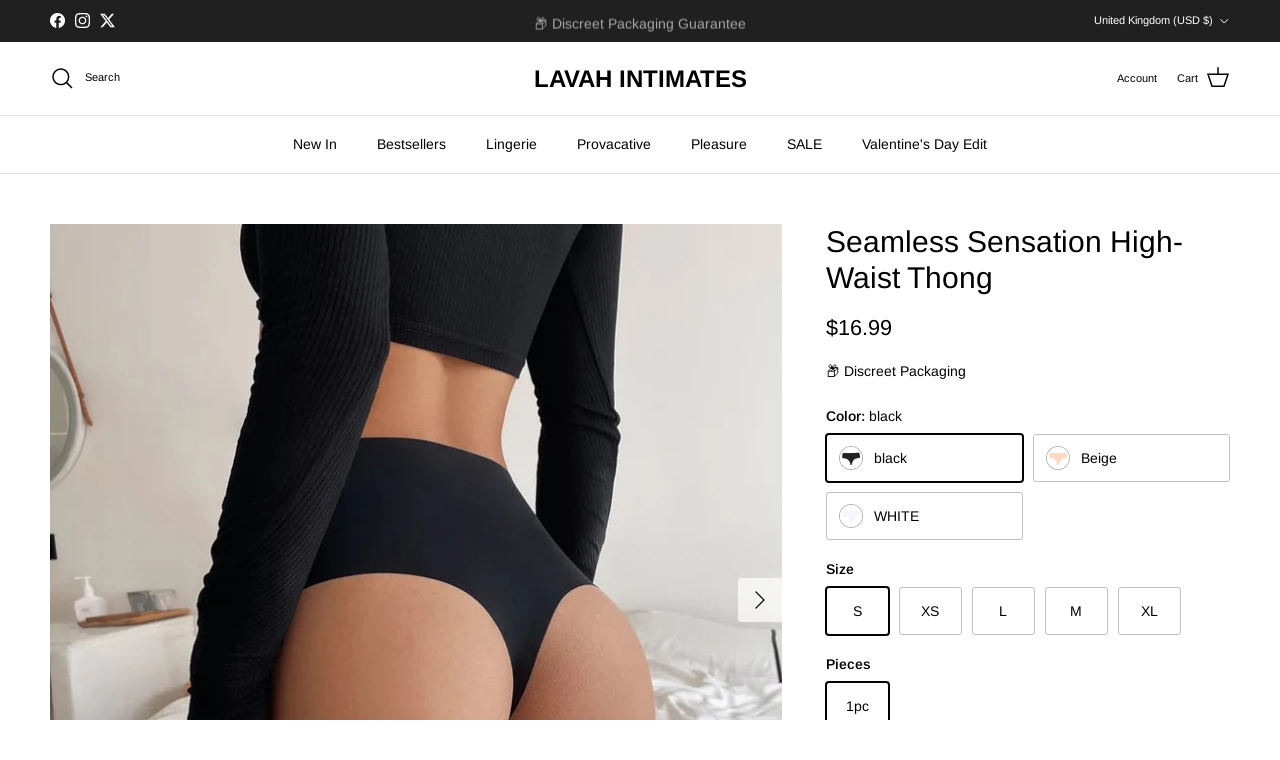

--- FILE ---
content_type: text/html; charset=utf-8
request_url: https://lavahintimates.com/en-gb/products/seamless-sensation-high-waist-thong
body_size: 53393
content:
<!doctype html>
<html class="no-js" lang="en" dir="ltr">
<head><meta charset="utf-8">
<meta name="viewport" content="width=device-width,initial-scale=1">
<title>Seamless Sensation High-Waist Thong &ndash; LAVAH INTIMATES</title><link rel="canonical" href="https://lavahintimates.com/en-gb/products/seamless-sensation-high-waist-thong"><link rel="icon" href="//lavahintimates.com/cdn/shop/files/NOT_MINTS.png?crop=center&height=48&v=1715692217&width=48" type="image/png">
  <link rel="apple-touch-icon" href="//lavahintimates.com/cdn/shop/files/NOT_MINTS.png?crop=center&height=180&v=1715692217&width=180"><meta name="description" content="Introducing the epitome of comfort and allure – the Seamless Sensation High-Waist Thong. Designed to sculpt and accentuate your curves, this seductive piece seamlessly combines sleek style with ultimate comfort. Crafted with precision from premium materials, the high-waist thong offers a flawless fit that feels like a "><meta property="og:site_name" content="LAVAH INTIMATES">
<meta property="og:url" content="https://lavahintimates.com/en-gb/products/seamless-sensation-high-waist-thong">
<meta property="og:title" content="Seamless Sensation High-Waist Thong">
<meta property="og:type" content="product">
<meta property="og:description" content="Introducing the epitome of comfort and allure – the Seamless Sensation High-Waist Thong. Designed to sculpt and accentuate your curves, this seductive piece seamlessly combines sleek style with ultimate comfort. Crafted with precision from premium materials, the high-waist thong offers a flawless fit that feels like a "><meta property="og:image" content="http://lavahintimates.com/cdn/shop/files/seamless-sensation-high-waist-thong-914438.webp?crop=center&height=1200&v=1723842905&width=1200">
  <meta property="og:image:secure_url" content="https://lavahintimates.com/cdn/shop/files/seamless-sensation-high-waist-thong-914438.webp?crop=center&height=1200&v=1723842905&width=1200">
  <meta property="og:image:width" content="800">
  <meta property="og:image:height" content="800"><meta property="og:price:amount" content="16.99">
  <meta property="og:price:currency" content="USD"><meta name="twitter:site" content="@Lavahintimates"><meta name="twitter:card" content="summary_large_image">
<meta name="twitter:title" content="Seamless Sensation High-Waist Thong">
<meta name="twitter:description" content="Introducing the epitome of comfort and allure – the Seamless Sensation High-Waist Thong. Designed to sculpt and accentuate your curves, this seductive piece seamlessly combines sleek style with ultimate comfort. Crafted with precision from premium materials, the high-waist thong offers a flawless fit that feels like a ">
<style>@font-face {
  font-family: Arimo;
  font-weight: 400;
  font-style: normal;
  font-display: fallback;
  src: url("//lavahintimates.com/cdn/fonts/arimo/arimo_n4.a7efb558ca22d2002248bbe6f302a98edee38e35.woff2") format("woff2"),
       url("//lavahintimates.com/cdn/fonts/arimo/arimo_n4.0da809f7d1d5ede2a73be7094ac00741efdb6387.woff") format("woff");
}
@font-face {
  font-family: Arimo;
  font-weight: 700;
  font-style: normal;
  font-display: fallback;
  src: url("//lavahintimates.com/cdn/fonts/arimo/arimo_n7.1d2d0638e6a1228d86beb0e10006e3280ccb2d04.woff2") format("woff2"),
       url("//lavahintimates.com/cdn/fonts/arimo/arimo_n7.f4b9139e8eac4a17b38b8707044c20f54c3be479.woff") format("woff");
}
@font-face {
  font-family: Arimo;
  font-weight: 500;
  font-style: normal;
  font-display: fallback;
  src: url("//lavahintimates.com/cdn/fonts/arimo/arimo_n5.a6cc016de05b75be63cb193704728ed8065f04bb.woff2") format("woff2"),
       url("//lavahintimates.com/cdn/fonts/arimo/arimo_n5.e0d510a292c8c9059b1fcf519004ca9d3a6015a2.woff") format("woff");
}
@font-face {
  font-family: Arimo;
  font-weight: 400;
  font-style: italic;
  font-display: fallback;
  src: url("//lavahintimates.com/cdn/fonts/arimo/arimo_i4.438ddb21a1b98c7230698d70dc1a21df235701b2.woff2") format("woff2"),
       url("//lavahintimates.com/cdn/fonts/arimo/arimo_i4.0e1908a0dc1ec32fabb5a03a0c9ee2083f82e3d7.woff") format("woff");
}
@font-face {
  font-family: Arimo;
  font-weight: 700;
  font-style: italic;
  font-display: fallback;
  src: url("//lavahintimates.com/cdn/fonts/arimo/arimo_i7.b9f09537c29041ec8d51f8cdb7c9b8e4f1f82cb1.woff2") format("woff2"),
       url("//lavahintimates.com/cdn/fonts/arimo/arimo_i7.ec659fc855f754fd0b1bd052e606bba1058f73da.woff") format("woff");
}
@font-face {
  font-family: Arimo;
  font-weight: 400;
  font-style: normal;
  font-display: fallback;
  src: url("//lavahintimates.com/cdn/fonts/arimo/arimo_n4.a7efb558ca22d2002248bbe6f302a98edee38e35.woff2") format("woff2"),
       url("//lavahintimates.com/cdn/fonts/arimo/arimo_n4.0da809f7d1d5ede2a73be7094ac00741efdb6387.woff") format("woff");
}
@font-face {
  font-family: Arimo;
  font-weight: 700;
  font-style: normal;
  font-display: fallback;
  src: url("//lavahintimates.com/cdn/fonts/arimo/arimo_n7.1d2d0638e6a1228d86beb0e10006e3280ccb2d04.woff2") format("woff2"),
       url("//lavahintimates.com/cdn/fonts/arimo/arimo_n7.f4b9139e8eac4a17b38b8707044c20f54c3be479.woff") format("woff");
}
@font-face {
  font-family: Arimo;
  font-weight: 400;
  font-style: normal;
  font-display: fallback;
  src: url("//lavahintimates.com/cdn/fonts/arimo/arimo_n4.a7efb558ca22d2002248bbe6f302a98edee38e35.woff2") format("woff2"),
       url("//lavahintimates.com/cdn/fonts/arimo/arimo_n4.0da809f7d1d5ede2a73be7094ac00741efdb6387.woff") format("woff");
}
@font-face {
  font-family: Arimo;
  font-weight: 600;
  font-style: normal;
  font-display: fallback;
  src: url("//lavahintimates.com/cdn/fonts/arimo/arimo_n6.9c18b0befd86597f319b7d7f925727d04c262b32.woff2") format("woff2"),
       url("//lavahintimates.com/cdn/fonts/arimo/arimo_n6.422bf6679b81a8bfb1b25d19299a53688390c2b9.woff") format("woff");
}
:root {
  --page-container-width:          1480px;
  --reading-container-width:       720px;
  --divider-opacity:               0.14;
  --gutter-large:                  30px;
  --gutter-desktop:                20px;
  --gutter-mobile:                 16px;
  --section-padding:               50px;
  --larger-section-padding:        80px;
  --larger-section-padding-mobile: 60px;
  --largest-section-padding:       110px;
  --aos-animate-duration:          0.6s;

  --base-font-family:              Arimo, sans-serif;
  --base-font-weight:              400;
  --base-font-style:               normal;
  --heading-font-family:           Arimo, sans-serif;
  --heading-font-weight:           400;
  --heading-font-style:            normal;
  --heading-font-letter-spacing:   normal;
  --logo-font-family:              Arimo, sans-serif;
  --logo-font-weight:              700;
  --logo-font-style:               normal;
  --nav-font-family:               Arimo, sans-serif;
  --nav-font-weight:               400;
  --nav-font-style:                normal;

  --base-text-size:14px;
  --base-line-height:              1.6;
  --input-text-size:16px;
  --smaller-text-size-1:11px;
  --smaller-text-size-2:14px;
  --smaller-text-size-3:11px;
  --smaller-text-size-4:10px;
  --larger-text-size:30px;
  --super-large-text-size:53px;
  --super-large-mobile-text-size:24px;
  --larger-mobile-text-size:24px;
  --logo-text-size:24px;--btn-letter-spacing: normal;
    --btn-text-transform: none;
    --button-text-size: 14px;
    --quickbuy-button-text-size: 14px;
    --small-feature-link-font-size: 1em;
    --input-btn-padding-top: 13px;
    --input-btn-padding-bottom: 13px;--heading-text-transform:none;
  --nav-text-size:                      14px;
  --mobile-menu-font-weight:            600;

  --body-bg-color:                      255 255 255;
  --bg-color:                           255 255 255;
  --body-text-color:                    0 0 0;
  --text-color:                         0 0 0;

  --header-text-col:                    #000000;--header-text-hover-col:             var(--main-nav-link-hover-col);--header-bg-col:                     #ffffff;
  --heading-color:                     0 0 0;
  --body-heading-color:                0 0 0;
  --heading-divider-col:               #e2e2e2;

  --logo-col:                          #000000;
  --main-nav-bg:                       #ffffff;
  --main-nav-link-col:                 #000000;
  --main-nav-link-hover-col:           #171717;
  --main-nav-link-featured-col:        #df5641;

  --link-color:                        0 0 0;
  --body-link-color:                   0 0 0;

  --btn-bg-color:                        35 35 35;
  --btn-bg-hover-color:                  0 0 0;
  --btn-border-color:                    35 35 35;
  --btn-border-hover-color:              0 0 0;
  --btn-text-color:                      255 255 255;
  --btn-text-hover-color:                255 255 255;--btn-alt-bg-color:                    255 255 255;
  --btn-alt-text-color:                  35 35 35;
  --btn-alt-border-color:                35 35 35;
  --btn-alt-border-hover-color:          35 35 35;--btn-ter-bg-color:                    235 235 235;
  --btn-ter-text-color:                  0 0 0;
  --btn-ter-bg-hover-color:              35 35 35;
  --btn-ter-text-hover-color:            255 255 255;--btn-border-radius: 3px;
    --btn-inspired-border-radius: 3px;--color-scheme-default:                             #ffffff;
  --color-scheme-default-color:                       255 255 255;
  --color-scheme-default-text-color:                  0 0 0;
  --color-scheme-default-head-color:                  0 0 0;
  --color-scheme-default-link-color:                  0 0 0;
  --color-scheme-default-btn-text-color:              255 255 255;
  --color-scheme-default-btn-text-hover-color:        255 255 255;
  --color-scheme-default-btn-bg-color:                35 35 35;
  --color-scheme-default-btn-bg-hover-color:          0 0 0;
  --color-scheme-default-btn-border-color:            35 35 35;
  --color-scheme-default-btn-border-hover-color:      0 0 0;
  --color-scheme-default-btn-alt-text-color:          35 35 35;
  --color-scheme-default-btn-alt-bg-color:            255 255 255;
  --color-scheme-default-btn-alt-border-color:        35 35 35;
  --color-scheme-default-btn-alt-border-hover-color:  35 35 35;

  --color-scheme-1:                             #f2f2f2;
  --color-scheme-1-color:                       242 242 242;
  --color-scheme-1-text-color:                  52 52 52;
  --color-scheme-1-head-color:                  52 52 52;
  --color-scheme-1-link-color:                  52 52 52;
  --color-scheme-1-btn-text-color:              255 255 255;
  --color-scheme-1-btn-text-hover-color:        255 255 255;
  --color-scheme-1-btn-bg-color:                35 35 35;
  --color-scheme-1-btn-bg-hover-color:          0 0 0;
  --color-scheme-1-btn-border-color:            35 35 35;
  --color-scheme-1-btn-border-hover-color:      0 0 0;
  --color-scheme-1-btn-alt-text-color:          35 35 35;
  --color-scheme-1-btn-alt-bg-color:            255 255 255;
  --color-scheme-1-btn-alt-border-color:        35 35 35;
  --color-scheme-1-btn-alt-border-hover-color:  35 35 35;

  --color-scheme-2:                             #f2f2f2;
  --color-scheme-2-color:                       242 242 242;
  --color-scheme-2-text-color:                  52 52 52;
  --color-scheme-2-head-color:                  52 52 52;
  --color-scheme-2-link-color:                  52 52 52;
  --color-scheme-2-btn-text-color:              255 255 255;
  --color-scheme-2-btn-text-hover-color:        255 255 255;
  --color-scheme-2-btn-bg-color:                35 35 35;
  --color-scheme-2-btn-bg-hover-color:          0 0 0;
  --color-scheme-2-btn-border-color:            35 35 35;
  --color-scheme-2-btn-border-hover-color:      0 0 0;
  --color-scheme-2-btn-alt-text-color:          35 35 35;
  --color-scheme-2-btn-alt-bg-color:            255 255 255;
  --color-scheme-2-btn-alt-border-color:        35 35 35;
  --color-scheme-2-btn-alt-border-hover-color:  35 35 35;

  /* Shop Pay payment terms */
  --payment-terms-background-color:    #ffffff;--quickbuy-bg: 242 242 242;--body-input-background-color:       rgb(var(--body-bg-color));
  --input-background-color:            rgb(var(--body-bg-color));
  --body-input-text-color:             var(--body-text-color);
  --input-text-color:                  var(--body-text-color);
  --body-input-border-color:           rgb(191, 191, 191);
  --input-border-color:                rgb(191, 191, 191);
  --input-border-color-hover:          rgb(115, 115, 115);
  --input-border-color-active:         rgb(0, 0, 0);

  --swatch-cross-svg:                  url("data:image/svg+xml,%3Csvg xmlns='http://www.w3.org/2000/svg' width='240' height='240' viewBox='0 0 24 24' fill='none' stroke='rgb(191, 191, 191)' stroke-width='0.09' preserveAspectRatio='none' %3E%3Cline x1='24' y1='0' x2='0' y2='24'%3E%3C/line%3E%3C/svg%3E");
  --swatch-cross-hover:                url("data:image/svg+xml,%3Csvg xmlns='http://www.w3.org/2000/svg' width='240' height='240' viewBox='0 0 24 24' fill='none' stroke='rgb(115, 115, 115)' stroke-width='0.09' preserveAspectRatio='none' %3E%3Cline x1='24' y1='0' x2='0' y2='24'%3E%3C/line%3E%3C/svg%3E");
  --swatch-cross-active:               url("data:image/svg+xml,%3Csvg xmlns='http://www.w3.org/2000/svg' width='240' height='240' viewBox='0 0 24 24' fill='none' stroke='rgb(0, 0, 0)' stroke-width='0.09' preserveAspectRatio='none' %3E%3Cline x1='24' y1='0' x2='0' y2='24'%3E%3C/line%3E%3C/svg%3E");

  --footer-divider-col:                #e4e4e4;
  --footer-text-col:                   103 104 105;
  --footer-heading-col:                23 23 23;
  --footer-bg-col:                     247 247 248;--product-label-overlay-justify: flex-start;--product-label-overlay-align: flex-start;--product-label-overlay-reduction-text:   #df5641;
  --product-label-overlay-reduction-bg:     #ffffff;
  --product-label-overlay-reduction-text-weight: 600;
  --product-label-overlay-stock-text:       #ffffff;
  --product-label-overlay-stock-bg:         #4c4c4b;
  --product-label-overlay-new-text:         #808284;
  --product-label-overlay-new-bg:           #ffffff;
  --product-label-overlay-meta-text:        #ffffff;
  --product-label-overlay-meta-bg:          #09728c;
  --product-label-sale-text:                #df5641;
  --product-label-sold-text:                #171717;
  --product-label-preorder-text:            #60a57e;

  --product-block-crop-align:               center;

  
  --product-block-price-align:              flex-start;
  --product-block-price-item-margin-start:  initial;
  --product-block-price-item-margin-end:    .5rem;
  

  

  --collection-block-image-position:   center center;

  --swatch-picker-image-size:          68px;
  --swatch-crop-align:                 top center;

  --image-overlay-text-color:          255 255 255;--image-overlay-bg:                  rgba(23, 23, 23, 0.1);
  --image-overlay-shadow-start:        rgb(0 0 0 / 0.15);
  --image-overlay-box-opacity:         1.0;--product-inventory-ok-box-color:            #f2faf0;
  --product-inventory-ok-text-color:           #108043;
  --product-inventory-ok-icon-box-fill-color:  #fff;
  --product-inventory-low-box-color:           #fcf1cd;
  --product-inventory-low-text-color:          #dd9a1a;
  --product-inventory-low-icon-box-fill-color: #fff;
  --product-inventory-low-text-color-channels: 16, 128, 67;
  --product-inventory-ok-text-color-channels:  221, 154, 26;

  --rating-star-color: 246 165 41;--overlay-align-left: start;
    --overlay-align-right: end;}html[dir=rtl] {
  --overlay-right-text-m-left: 0;
  --overlay-right-text-m-right: auto;
  --overlay-left-shadow-left-left: 15%;
  --overlay-left-shadow-left-right: -50%;
  --overlay-left-shadow-right-left: -85%;
  --overlay-left-shadow-right-right: 0;
}.image-overlay--bg-box .text-overlay .text-overlay__text {
    --image-overlay-box-bg: 255 255 255;
    --heading-color: var(--body-heading-color);
    --text-color: var(--body-text-color);
    --link-color: var(--body-link-color);
  }::selection {
    background: rgb(var(--body-heading-color));
    color: rgb(var(--body-bg-color));
  }
  ::-moz-selection {
    background: rgb(var(--body-heading-color));
    color: rgb(var(--body-bg-color));
  }.use-color-scheme--default {
  --product-label-sale-text:           #df5641;
  --product-label-sold-text:           #171717;
  --product-label-preorder-text:       #60a57e;
  --input-background-color:            rgb(var(--body-bg-color));
  --input-text-color:                  var(--body-input-text-color);
  --input-border-color:                rgb(191, 191, 191);
  --input-border-color-hover:          rgb(115, 115, 115);
  --input-border-color-active:         rgb(0, 0, 0);
}</style>

  <link href="//lavahintimates.com/cdn/shop/t/14/assets/main.css?v=59812818702299870031761690249" rel="stylesheet" type="text/css" media="all" />
<link rel="stylesheet" href="//lavahintimates.com/cdn/shop/t/14/assets/swatches.css?v=124022489678050289501761695564" media="print" onload="this.media='all'"><link rel="preload" as="font" href="//lavahintimates.com/cdn/fonts/arimo/arimo_n4.a7efb558ca22d2002248bbe6f302a98edee38e35.woff2" type="font/woff2" crossorigin><link rel="preload" as="font" href="//lavahintimates.com/cdn/fonts/arimo/arimo_n4.a7efb558ca22d2002248bbe6f302a98edee38e35.woff2" type="font/woff2" crossorigin><script>
    document.documentElement.className = document.documentElement.className.replace('no-js', 'js');

    window.theme = {
      info: {
        name: 'Symmetry',
        version: '8.1.0'
      },
      device: {
        hasTouch: window.matchMedia('(any-pointer: coarse)').matches,
        hasHover: window.matchMedia('(hover: hover)').matches
      },
      mediaQueries: {
        md: '(min-width: 768px)',
        productMediaCarouselBreak: '(min-width: 1041px)'
      },
      routes: {
        base: 'https://lavahintimates.com',
        cart: '/en-gb/cart',
        cartAdd: '/en-gb/cart/add.js',
        cartUpdate: '/en-gb/cart/update.js',
        predictiveSearch: '/en-gb/search/suggest'
      },
      strings: {
        cartTermsConfirmation: "You must agree to the terms and conditions before continuing.",
        cartItemsQuantityError: "You can only add [QUANTITY] of this item to your cart.",
        generalSearchViewAll: "View all search results",
        noStock: "Sold out",
        noVariant: "Unavailable",
        productsProductChooseA: "Choose a",
        generalSearchPages: "Pages",
        generalSearchNoResultsWithoutTerms: "Sorry, we couldnʼt find any results",
        shippingCalculator: {
          singleRate: "There is one shipping rate for this destination:",
          multipleRates: "There are multiple shipping rates for this destination:",
          noRates: "We do not ship to this destination."
        },
        regularPrice: "Regular price",
        salePrice: "Sale price"
      },
      settings: {
        moneyWithCurrencyFormat: "${{amount}} USD",
        cartType: "drawer",
        afterAddToCart: "drawer",
        quickbuyStyle: "button",
        externalLinksNewTab: true,
        internalLinksSmoothScroll: true
      }
    }

    theme.inlineNavigationCheck = function() {
      var pageHeader = document.querySelector('.pageheader'),
          inlineNavContainer = pageHeader.querySelector('.logo-area__left__inner'),
          inlineNav = inlineNavContainer.querySelector('.navigation--left');
      if (inlineNav && getComputedStyle(inlineNav).display != 'none') {
        var inlineMenuCentered = document.querySelector('.pageheader--layout-inline-menu-center'),
            logoContainer = document.querySelector('.logo-area__middle__inner');
        if(inlineMenuCentered) {
          var rightWidth = document.querySelector('.logo-area__right__inner').clientWidth,
              middleWidth = logoContainer.clientWidth,
              logoArea = document.querySelector('.logo-area'),
              computedLogoAreaStyle = getComputedStyle(logoArea),
              logoAreaInnerWidth = logoArea.clientWidth - Math.ceil(parseFloat(computedLogoAreaStyle.paddingLeft)) - Math.ceil(parseFloat(computedLogoAreaStyle.paddingRight)),
              availableNavWidth = logoAreaInnerWidth - Math.max(rightWidth, middleWidth) * 2 - 40;
          inlineNavContainer.style.maxWidth = availableNavWidth + 'px';
        }

        var firstInlineNavLink = inlineNav.querySelector('.navigation__item:first-child'),
            lastInlineNavLink = inlineNav.querySelector('.navigation__item:last-child');
        if (lastInlineNavLink) {
          var inlineNavWidth = null;
          if(document.querySelector('html[dir=rtl]')) {
            inlineNavWidth = firstInlineNavLink.offsetLeft - lastInlineNavLink.offsetLeft + firstInlineNavLink.offsetWidth;
          } else {
            inlineNavWidth = lastInlineNavLink.offsetLeft - firstInlineNavLink.offsetLeft + lastInlineNavLink.offsetWidth;
          }
          if (inlineNavContainer.offsetWidth >= inlineNavWidth) {
            pageHeader.classList.add('pageheader--layout-inline-permitted');
            var tallLogo = logoContainer.clientHeight > lastInlineNavLink.clientHeight + 20;
            if (tallLogo) {
              inlineNav.classList.add('navigation--tight-underline');
            } else {
              inlineNav.classList.remove('navigation--tight-underline');
            }
          } else {
            pageHeader.classList.remove('pageheader--layout-inline-permitted');
          }
        }
      }
    };

    theme.setInitialHeaderHeightProperty = () => {
      const section = document.querySelector('.section-header');
      if (section) {
        document.documentElement.style.setProperty('--theme-header-height', Math.ceil(section.clientHeight) + 'px');
      }
    };
  </script>

  <script src="//lavahintimates.com/cdn/shop/t/14/assets/main.js?v=117527606522457621901761690250" defer></script>
    <script src="//lavahintimates.com/cdn/shop/t/14/assets/animate-on-scroll.js?v=15249566486942820451761690240" defer></script>
    <link href="//lavahintimates.com/cdn/shop/t/14/assets/animate-on-scroll.css?v=135962721104954213331761690239" rel="stylesheet" type="text/css" media="all" />
  

  <script>window.performance && window.performance.mark && window.performance.mark('shopify.content_for_header.start');</script><meta name="facebook-domain-verification" content="ujlic134wmdx8wwc9uumqgw207tqye">
<meta name="google-site-verification" content="A82Rb7UFPSBx2oZ61nMtI_CZWKgjKox0k4rCNVHEKk4">
<meta id="shopify-digital-wallet" name="shopify-digital-wallet" content="/61934829787/digital_wallets/dialog">
<meta name="shopify-checkout-api-token" content="4478c9aaedbac2df6c670970ba0e5374">
<meta id="in-context-paypal-metadata" data-shop-id="61934829787" data-venmo-supported="false" data-environment="production" data-locale="en_US" data-paypal-v4="true" data-currency="USD">
<link rel="alternate" hreflang="x-default" href="https://lavahintimates.com/products/seamless-sensation-high-waist-thong">
<link rel="alternate" hreflang="en" href="https://lavahintimates.com/products/seamless-sensation-high-waist-thong">
<link rel="alternate" hreflang="en-GB" href="https://lavahintimates.com/en-gb/products/seamless-sensation-high-waist-thong">
<link rel="alternate" hreflang="en-DE" href="https://lavahintimates.com/en-de/products/seamless-sensation-high-waist-thong">
<link rel="alternate" type="application/json+oembed" href="https://lavahintimates.com/en-gb/products/seamless-sensation-high-waist-thong.oembed">
<script async="async" src="/checkouts/internal/preloads.js?locale=en-GB"></script>
<link rel="preconnect" href="https://shop.app" crossorigin="anonymous">
<script async="async" src="https://shop.app/checkouts/internal/preloads.js?locale=en-GB&shop_id=61934829787" crossorigin="anonymous"></script>
<script id="apple-pay-shop-capabilities" type="application/json">{"shopId":61934829787,"countryCode":"US","currencyCode":"USD","merchantCapabilities":["supports3DS"],"merchantId":"gid:\/\/shopify\/Shop\/61934829787","merchantName":"LAVAH INTIMATES","requiredBillingContactFields":["postalAddress","email"],"requiredShippingContactFields":["postalAddress","email"],"shippingType":"shipping","supportedNetworks":["visa","masterCard","amex","discover","elo","jcb"],"total":{"type":"pending","label":"LAVAH INTIMATES","amount":"1.00"},"shopifyPaymentsEnabled":true,"supportsSubscriptions":true}</script>
<script id="shopify-features" type="application/json">{"accessToken":"4478c9aaedbac2df6c670970ba0e5374","betas":["rich-media-storefront-analytics"],"domain":"lavahintimates.com","predictiveSearch":true,"shopId":61934829787,"locale":"en"}</script>
<script>var Shopify = Shopify || {};
Shopify.shop = "tart-io.myshopify.com";
Shopify.locale = "en";
Shopify.currency = {"active":"USD","rate":"1.0"};
Shopify.country = "GB";
Shopify.theme = {"name":"Updated copy of Updated copy of Symmetry","id":156164194523,"schema_name":"Symmetry","schema_version":"8.1.0","theme_store_id":568,"role":"main"};
Shopify.theme.handle = "null";
Shopify.theme.style = {"id":null,"handle":null};
Shopify.cdnHost = "lavahintimates.com/cdn";
Shopify.routes = Shopify.routes || {};
Shopify.routes.root = "/en-gb/";</script>
<script type="module">!function(o){(o.Shopify=o.Shopify||{}).modules=!0}(window);</script>
<script>!function(o){function n(){var o=[];function n(){o.push(Array.prototype.slice.apply(arguments))}return n.q=o,n}var t=o.Shopify=o.Shopify||{};t.loadFeatures=n(),t.autoloadFeatures=n()}(window);</script>
<script>
  window.ShopifyPay = window.ShopifyPay || {};
  window.ShopifyPay.apiHost = "shop.app\/pay";
  window.ShopifyPay.redirectState = null;
</script>
<script id="shop-js-analytics" type="application/json">{"pageType":"product"}</script>
<script defer="defer" async type="module" src="//lavahintimates.com/cdn/shopifycloud/shop-js/modules/v2/client.init-shop-cart-sync_BN7fPSNr.en.esm.js"></script>
<script defer="defer" async type="module" src="//lavahintimates.com/cdn/shopifycloud/shop-js/modules/v2/chunk.common_Cbph3Kss.esm.js"></script>
<script defer="defer" async type="module" src="//lavahintimates.com/cdn/shopifycloud/shop-js/modules/v2/chunk.modal_DKumMAJ1.esm.js"></script>
<script type="module">
  await import("//lavahintimates.com/cdn/shopifycloud/shop-js/modules/v2/client.init-shop-cart-sync_BN7fPSNr.en.esm.js");
await import("//lavahintimates.com/cdn/shopifycloud/shop-js/modules/v2/chunk.common_Cbph3Kss.esm.js");
await import("//lavahintimates.com/cdn/shopifycloud/shop-js/modules/v2/chunk.modal_DKumMAJ1.esm.js");

  window.Shopify.SignInWithShop?.initShopCartSync?.({"fedCMEnabled":true,"windoidEnabled":true});

</script>
<script>
  window.Shopify = window.Shopify || {};
  if (!window.Shopify.featureAssets) window.Shopify.featureAssets = {};
  window.Shopify.featureAssets['shop-js'] = {"shop-cart-sync":["modules/v2/client.shop-cart-sync_CJVUk8Jm.en.esm.js","modules/v2/chunk.common_Cbph3Kss.esm.js","modules/v2/chunk.modal_DKumMAJ1.esm.js"],"init-fed-cm":["modules/v2/client.init-fed-cm_7Fvt41F4.en.esm.js","modules/v2/chunk.common_Cbph3Kss.esm.js","modules/v2/chunk.modal_DKumMAJ1.esm.js"],"init-shop-email-lookup-coordinator":["modules/v2/client.init-shop-email-lookup-coordinator_Cc088_bR.en.esm.js","modules/v2/chunk.common_Cbph3Kss.esm.js","modules/v2/chunk.modal_DKumMAJ1.esm.js"],"init-windoid":["modules/v2/client.init-windoid_hPopwJRj.en.esm.js","modules/v2/chunk.common_Cbph3Kss.esm.js","modules/v2/chunk.modal_DKumMAJ1.esm.js"],"shop-button":["modules/v2/client.shop-button_B0jaPSNF.en.esm.js","modules/v2/chunk.common_Cbph3Kss.esm.js","modules/v2/chunk.modal_DKumMAJ1.esm.js"],"shop-cash-offers":["modules/v2/client.shop-cash-offers_DPIskqss.en.esm.js","modules/v2/chunk.common_Cbph3Kss.esm.js","modules/v2/chunk.modal_DKumMAJ1.esm.js"],"shop-toast-manager":["modules/v2/client.shop-toast-manager_CK7RT69O.en.esm.js","modules/v2/chunk.common_Cbph3Kss.esm.js","modules/v2/chunk.modal_DKumMAJ1.esm.js"],"init-shop-cart-sync":["modules/v2/client.init-shop-cart-sync_BN7fPSNr.en.esm.js","modules/v2/chunk.common_Cbph3Kss.esm.js","modules/v2/chunk.modal_DKumMAJ1.esm.js"],"init-customer-accounts-sign-up":["modules/v2/client.init-customer-accounts-sign-up_CfPf4CXf.en.esm.js","modules/v2/client.shop-login-button_DeIztwXF.en.esm.js","modules/v2/chunk.common_Cbph3Kss.esm.js","modules/v2/chunk.modal_DKumMAJ1.esm.js"],"pay-button":["modules/v2/client.pay-button_CgIwFSYN.en.esm.js","modules/v2/chunk.common_Cbph3Kss.esm.js","modules/v2/chunk.modal_DKumMAJ1.esm.js"],"init-customer-accounts":["modules/v2/client.init-customer-accounts_DQ3x16JI.en.esm.js","modules/v2/client.shop-login-button_DeIztwXF.en.esm.js","modules/v2/chunk.common_Cbph3Kss.esm.js","modules/v2/chunk.modal_DKumMAJ1.esm.js"],"avatar":["modules/v2/client.avatar_BTnouDA3.en.esm.js"],"init-shop-for-new-customer-accounts":["modules/v2/client.init-shop-for-new-customer-accounts_CsZy_esa.en.esm.js","modules/v2/client.shop-login-button_DeIztwXF.en.esm.js","modules/v2/chunk.common_Cbph3Kss.esm.js","modules/v2/chunk.modal_DKumMAJ1.esm.js"],"shop-follow-button":["modules/v2/client.shop-follow-button_BRMJjgGd.en.esm.js","modules/v2/chunk.common_Cbph3Kss.esm.js","modules/v2/chunk.modal_DKumMAJ1.esm.js"],"checkout-modal":["modules/v2/client.checkout-modal_B9Drz_yf.en.esm.js","modules/v2/chunk.common_Cbph3Kss.esm.js","modules/v2/chunk.modal_DKumMAJ1.esm.js"],"shop-login-button":["modules/v2/client.shop-login-button_DeIztwXF.en.esm.js","modules/v2/chunk.common_Cbph3Kss.esm.js","modules/v2/chunk.modal_DKumMAJ1.esm.js"],"lead-capture":["modules/v2/client.lead-capture_DXYzFM3R.en.esm.js","modules/v2/chunk.common_Cbph3Kss.esm.js","modules/v2/chunk.modal_DKumMAJ1.esm.js"],"shop-login":["modules/v2/client.shop-login_CA5pJqmO.en.esm.js","modules/v2/chunk.common_Cbph3Kss.esm.js","modules/v2/chunk.modal_DKumMAJ1.esm.js"],"payment-terms":["modules/v2/client.payment-terms_BxzfvcZJ.en.esm.js","modules/v2/chunk.common_Cbph3Kss.esm.js","modules/v2/chunk.modal_DKumMAJ1.esm.js"]};
</script>
<script>(function() {
  var isLoaded = false;
  function asyncLoad() {
    if (isLoaded) return;
    isLoaded = true;
    var urls = ["https:\/\/sizechart.apps.avada.io\/scripttag\/avada-size-chart.min.js?shop=tart-io.myshopify.com","https:\/\/intg.snapchat.com\/shopify\/shopify-scevent-init.js?id=ee976cd0-eb29-4f3c-b4b8-9bd6c31ee0a8\u0026shop=tart-io.myshopify.com","https:\/\/cdn.rebuyengine.com\/onsite\/js\/rebuy.js?shop=tart-io.myshopify.com"];
    for (var i = 0; i < urls.length; i++) {
      var s = document.createElement('script');
      s.type = 'text/javascript';
      s.async = true;
      s.src = urls[i];
      var x = document.getElementsByTagName('script')[0];
      x.parentNode.insertBefore(s, x);
    }
  };
  if(window.attachEvent) {
    window.attachEvent('onload', asyncLoad);
  } else {
    window.addEventListener('load', asyncLoad, false);
  }
})();</script>
<script id="__st">var __st={"a":61934829787,"offset":-18000,"reqid":"8b76ff28-77b1-46dc-9f1e-7aa25a2a5332-1769902751","pageurl":"lavahintimates.com\/en-gb\/products\/seamless-sensation-high-waist-thong","u":"404dfa70c1c9","p":"product","rtyp":"product","rid":8316331131099};</script>
<script>window.ShopifyPaypalV4VisibilityTracking = true;</script>
<script id="captcha-bootstrap">!function(){'use strict';const t='contact',e='account',n='new_comment',o=[[t,t],['blogs',n],['comments',n],[t,'customer']],c=[[e,'customer_login'],[e,'guest_login'],[e,'recover_customer_password'],[e,'create_customer']],r=t=>t.map((([t,e])=>`form[action*='/${t}']:not([data-nocaptcha='true']) input[name='form_type'][value='${e}']`)).join(','),a=t=>()=>t?[...document.querySelectorAll(t)].map((t=>t.form)):[];function s(){const t=[...o],e=r(t);return a(e)}const i='password',u='form_key',d=['recaptcha-v3-token','g-recaptcha-response','h-captcha-response',i],f=()=>{try{return window.sessionStorage}catch{return}},m='__shopify_v',_=t=>t.elements[u];function p(t,e,n=!1){try{const o=window.sessionStorage,c=JSON.parse(o.getItem(e)),{data:r}=function(t){const{data:e,action:n}=t;return t[m]||n?{data:e,action:n}:{data:t,action:n}}(c);for(const[e,n]of Object.entries(r))t.elements[e]&&(t.elements[e].value=n);n&&o.removeItem(e)}catch(o){console.error('form repopulation failed',{error:o})}}const l='form_type',E='cptcha';function T(t){t.dataset[E]=!0}const w=window,h=w.document,L='Shopify',v='ce_forms',y='captcha';let A=!1;((t,e)=>{const n=(g='f06e6c50-85a8-45c8-87d0-21a2b65856fe',I='https://cdn.shopify.com/shopifycloud/storefront-forms-hcaptcha/ce_storefront_forms_captcha_hcaptcha.v1.5.2.iife.js',D={infoText:'Protected by hCaptcha',privacyText:'Privacy',termsText:'Terms'},(t,e,n)=>{const o=w[L][v],c=o.bindForm;if(c)return c(t,g,e,D).then(n);var r;o.q.push([[t,g,e,D],n]),r=I,A||(h.body.append(Object.assign(h.createElement('script'),{id:'captcha-provider',async:!0,src:r})),A=!0)});var g,I,D;w[L]=w[L]||{},w[L][v]=w[L][v]||{},w[L][v].q=[],w[L][y]=w[L][y]||{},w[L][y].protect=function(t,e){n(t,void 0,e),T(t)},Object.freeze(w[L][y]),function(t,e,n,w,h,L){const[v,y,A,g]=function(t,e,n){const i=e?o:[],u=t?c:[],d=[...i,...u],f=r(d),m=r(i),_=r(d.filter((([t,e])=>n.includes(e))));return[a(f),a(m),a(_),s()]}(w,h,L),I=t=>{const e=t.target;return e instanceof HTMLFormElement?e:e&&e.form},D=t=>v().includes(t);t.addEventListener('submit',(t=>{const e=I(t);if(!e)return;const n=D(e)&&!e.dataset.hcaptchaBound&&!e.dataset.recaptchaBound,o=_(e),c=g().includes(e)&&(!o||!o.value);(n||c)&&t.preventDefault(),c&&!n&&(function(t){try{if(!f())return;!function(t){const e=f();if(!e)return;const n=_(t);if(!n)return;const o=n.value;o&&e.removeItem(o)}(t);const e=Array.from(Array(32),(()=>Math.random().toString(36)[2])).join('');!function(t,e){_(t)||t.append(Object.assign(document.createElement('input'),{type:'hidden',name:u})),t.elements[u].value=e}(t,e),function(t,e){const n=f();if(!n)return;const o=[...t.querySelectorAll(`input[type='${i}']`)].map((({name:t})=>t)),c=[...d,...o],r={};for(const[a,s]of new FormData(t).entries())c.includes(a)||(r[a]=s);n.setItem(e,JSON.stringify({[m]:1,action:t.action,data:r}))}(t,e)}catch(e){console.error('failed to persist form',e)}}(e),e.submit())}));const S=(t,e)=>{t&&!t.dataset[E]&&(n(t,e.some((e=>e===t))),T(t))};for(const o of['focusin','change'])t.addEventListener(o,(t=>{const e=I(t);D(e)&&S(e,y())}));const B=e.get('form_key'),M=e.get(l),P=B&&M;t.addEventListener('DOMContentLoaded',(()=>{const t=y();if(P)for(const e of t)e.elements[l].value===M&&p(e,B);[...new Set([...A(),...v().filter((t=>'true'===t.dataset.shopifyCaptcha))])].forEach((e=>S(e,t)))}))}(h,new URLSearchParams(w.location.search),n,t,e,['guest_login'])})(!0,!0)}();</script>
<script integrity="sha256-4kQ18oKyAcykRKYeNunJcIwy7WH5gtpwJnB7kiuLZ1E=" data-source-attribution="shopify.loadfeatures" defer="defer" src="//lavahintimates.com/cdn/shopifycloud/storefront/assets/storefront/load_feature-a0a9edcb.js" crossorigin="anonymous"></script>
<script crossorigin="anonymous" defer="defer" src="//lavahintimates.com/cdn/shopifycloud/storefront/assets/shopify_pay/storefront-65b4c6d7.js?v=20250812"></script>
<script data-source-attribution="shopify.dynamic_checkout.dynamic.init">var Shopify=Shopify||{};Shopify.PaymentButton=Shopify.PaymentButton||{isStorefrontPortableWallets:!0,init:function(){window.Shopify.PaymentButton.init=function(){};var t=document.createElement("script");t.src="https://lavahintimates.com/cdn/shopifycloud/portable-wallets/latest/portable-wallets.en.js",t.type="module",document.head.appendChild(t)}};
</script>
<script data-source-attribution="shopify.dynamic_checkout.buyer_consent">
  function portableWalletsHideBuyerConsent(e){var t=document.getElementById("shopify-buyer-consent"),n=document.getElementById("shopify-subscription-policy-button");t&&n&&(t.classList.add("hidden"),t.setAttribute("aria-hidden","true"),n.removeEventListener("click",e))}function portableWalletsShowBuyerConsent(e){var t=document.getElementById("shopify-buyer-consent"),n=document.getElementById("shopify-subscription-policy-button");t&&n&&(t.classList.remove("hidden"),t.removeAttribute("aria-hidden"),n.addEventListener("click",e))}window.Shopify?.PaymentButton&&(window.Shopify.PaymentButton.hideBuyerConsent=portableWalletsHideBuyerConsent,window.Shopify.PaymentButton.showBuyerConsent=portableWalletsShowBuyerConsent);
</script>
<script data-source-attribution="shopify.dynamic_checkout.cart.bootstrap">document.addEventListener("DOMContentLoaded",(function(){function t(){return document.querySelector("shopify-accelerated-checkout-cart, shopify-accelerated-checkout")}if(t())Shopify.PaymentButton.init();else{new MutationObserver((function(e,n){t()&&(Shopify.PaymentButton.init(),n.disconnect())})).observe(document.body,{childList:!0,subtree:!0})}}));
</script>
<script id='scb4127' type='text/javascript' async='' src='https://lavahintimates.com/cdn/shopifycloud/privacy-banner/storefront-banner.js'></script><link id="shopify-accelerated-checkout-styles" rel="stylesheet" media="screen" href="https://lavahintimates.com/cdn/shopifycloud/portable-wallets/latest/accelerated-checkout-backwards-compat.css" crossorigin="anonymous">
<style id="shopify-accelerated-checkout-cart">
        #shopify-buyer-consent {
  margin-top: 1em;
  display: inline-block;
  width: 100%;
}

#shopify-buyer-consent.hidden {
  display: none;
}

#shopify-subscription-policy-button {
  background: none;
  border: none;
  padding: 0;
  text-decoration: underline;
  font-size: inherit;
  cursor: pointer;
}

#shopify-subscription-policy-button::before {
  box-shadow: none;
}

      </style>
<script id="sections-script" data-sections="related-products,footer" defer="defer" src="//lavahintimates.com/cdn/shop/t/14/compiled_assets/scripts.js?v=4103"></script>
<script>window.performance && window.performance.mark && window.performance.mark('shopify.content_for_header.end');</script>
<!-- CC Custom Head Start --><!-- CC Custom Head End --><!-- BEGIN app block: shopify://apps/rt-page-speed-booster/blocks/app-embed/4a6fa896-93b0-4e15-9d32-c2311aca53bb --><script>
  window.roarJs = window.roarJs || {};
  roarJs.QuicklinkConfig = {
    metafields: {
      shop: "tart-io.myshopify.com",
      settings: {"customized":{"enabled":"0","option":"intensity","intensity":"150"},"mobile":{"enabled":"0","option":"intensity","intensity":"150"}},
      moneyFormat: "${{amount}}"
    }
  }
</script>
<script src='https://cdn.shopify.com/extensions/019b6b0f-4023-7492-aa67-5410b9565fa4/booster-2/assets/quicklink.js' defer></script>


<!-- END app block --><!-- BEGIN app block: shopify://apps/mp-size-chart-size-guide/blocks/app-embed/305100b1-3599-492a-a54d-54f196ff1f94 -->


  
  
  
  
  
  

  

  

  

  

  
    
    <!-- BEGIN app snippet: init-data --><script type="application/json" data-cfasync='false' class='mpSizeChart-script'>
  {
    "appData": {"appStatus":true,"isRemoveBranding":false,"campaigns":[{"id":"hUKTJPjyRJ3P6fDMpEhX","countries_all":true,"collectionPageInlinePosition":"after","countries":[],"showOnAllCollectionsPages":"SELECTED_COLLECTIONS","showOnHomePage":false,"homePageInlinePosition":"after","displayType":"AUTOMATED","showOnCollectionPage":true,"productIds":[],"collectionPagePosition":"","collectionIds":[407550034139],"smartSelector":false,"name":"Bodystocking Size Chart","shopDomain":"tart-io.myshopify.com","shopId":"jhw2s7lp86t8EneFsnOJ","position":"","conditions":{"conditions":[{"type":"TAG","operation":"EQUALS","value":"bodystocking"}],"type":"ALL"},"inlinePosition":"after","homePagePosition":"","status":true,"priority":0,"createdAt":"2023-02-01T15:49:44.848Z","value":"none","click":224792},{"id":"dg2V3jqdx6667HGerOhi","countries_all":true,"collectionPageInlinePosition":"after","countries":[],"showOnHomePage":false,"showOnAllCollectionsPages":"SELECTED_COLLECTIONS","homePageInlinePosition":"after","showOnCollectionPage":true,"collectionPagePosition":"","smartSelector":false,"collectionIds":[407995384027],"name":"Shoe Size Chart","shopDomain":"tart-io.myshopify.com","shopId":"jhw2s7lp86t8EneFsnOJ","position":"","inlinePosition":"after","conditions":{"type":"ALL","conditions":[{"type":"TITLE","value":"","operation":"CONTAINS"}]},"homePagePosition":"","status":true,"createdAt":"2022-04-03T15:05:48.909Z","priority":0,"displayType":"MANUAL","productIds":[7597932445915,7597941326043,7597938999515,7597936607451,7597932445915,7597938999515,7597936607451,7597932445915,7597936607451],"click":15399},{"id":"N4f1vI4Q2LrceatobjEY","countries_all":true,"countries":[],"priority":0,"displayType":"ALL_PRODUCT","productIds":[],"isRemoveBranding":false,"name":"My First Campaign","shopDomain":"tart-io.myshopify.com","shopId":"jhw2s7lp86t8EneFsnOJ","conditions":{"type":"ALL","conditions":[{"type":"TITLE","value":"","operation":"CONTAINS"}]},"status":true,"createdAt":"2022-01-20T16:49:09.389Z","inlinePosition":"in","smartSelector":false,"click":1280652}],"metaFieldLength":1,"settings":{"modal":{"header":"Size guide","bgColor":"#FFFFFF","shadow":true,"textColor":"#232323","overlayColor":"#7b7b7b","borderRadius":5,"textSize":14,"position":{"type":"modal-center","width":84,"height":64,"top":18,"left":8,"right":0},"headerSettings":{"alignment":"start","productName":{"color":"#303030","fontSize":16,"fontWeight":"600"},"sizeGuide":{"color":"#303030","fontSize":12,"fontWeight":"400"}}},"general":{"buttonOrder":"iconText","text":"Size chart","textColor":"#000000","fontWeight":"400","isUnderline":false,"isItalic":false,"textSize":14},"float":{"hideText":true,"showMobile":true,"mobilePosition":"top-right","borderRadius":0,"borderColor":"#232323","position":"middle-right","isRotation":true,"bgColor":"#ffffff","height":40,"width":110,"textColor":"#232323"},"inline":{"displayType":"css-selector","buttonPosition":"custom","collection":{"position":"","inlinePosition":"after"},"product":{"position":".quantity-submit-row","inlinePosition":"before"},"home":{"position":"","inlinePosition":"after"},"borderColor":"","borderRadius":null,"bgColor":"#ffffff"},"contentConfig":{"table":{"hoverColor":"#FFFFFF","animation":true,"textColor":"#232323","highlightColor":"#e7e7e8","cellColor":"#fbfbfb","borderColor":"#fbfbfb","borderWeight":1,"isAdvancedTableSettings":true,"highlight":"row"},"media":{"imageSize":null,"videoSize":null},"tab":{"position":"center","styleType":"underline","styleDetail":{"fontSize":13,"selected":{"underlineColor":"#303030","textColor":"#303030","fontWeight":"400"},"unSelected":{"textColor":"#616161","fontWeight":"regular"},"hovering":{"underlineColor":"#616161","textColor":"#616161","fontWeight":"400"},"default":{"borderRadius":null}}}},"reminderBlock":{"image":"","content":"Refer to Size Chart for easy size selection","show":false,"time":15,"imageUrl":""},"icon":{"customIconUrl":"","linkIcon":"https://cdnapps.avada.io/sizechart/setting/icon3.svg","isCustomIcon":false},"showAdvanced":true,"applyBEMCss":true,"autoTranslate":true,"displayType":"inline-link","enableGa":false,"customCss":"","displayMode":"button","dropdown":{"textColor":"#232323","width":100,"heightType":"full","height":600,"borderType":"top-bottom","borderColor":"#e3e3e3","bgColor":null,"fontWeight":"400","isUnderline":false,"isItalic":false,"displayType":"app-block","product":{"position":"form[action*=\"/cart/add\"]","inlinePosition":"after"},"home":{"position":"","inlinePosition":"after"},"collection":{"position":"","inlinePosition":"after"}},"recommend":{"title":"Size recommendation","emptyContent":"Enter your measurements for a size suggestion!","fit":{"content":"Base on your inputs, we recommend size","type":"larger","preference":{"title":"Fit preference","type":"select","content":{"fit":"Fit","regular":"Regular","loose":"Loose"},"selectedColor":"#1a1a1a"}},"noFit":{"notSuggestContent":"We can't find a matching size","alternative":{"smaller":{"unit":null,"fitUnit":null},"larger":{"unit":null,"fitUnit":null}}},"styles":{"tab":{"styleType":"filled","styleDetail":{"fontSize":13,"borderRadius":4,"selected":{"backgroundColor":"#303030","textColor":"#ffffff","fontWeight":"400"},"unSelected":{"textColor":"#303030","fontWeight":"400"},"hovering":{"backgroundColor":"#F1F1F1","textColor":"#303030","fontWeight":"400"}}},"title":{"fontSize":20,"fontWeight":"700","color":"#303030"},"size":{"fontSize":24,"fontWeight":"700","color":"#ffffff","backgroundColor":"#303030"},"button":{"styleType":"filled","content":"Check my size","styleDetail":{"fontSize":13,"borderRadius":2,"unSelected":{"fontWeight":"700","textColor":"#ffffff"},"selected":{"backgroundColor":"#303030"},"disable":{"textColor":"#ffffff","backgroundColor":"#d4d4d4"},"hovering":{"backgroundColor":"#1a1a1a","textColor":"#ffffff"}}}}},"reviewHacking":{"tableStyles":false,"autoOpenDropdown":false,"isProductNameLayout":false,"canUseMultipleUnits":false},"id":"egJAvA6rA3f5t4KzHAoz","hasCustomCss":true,"shopDomain":"tart-io.myshopify.com","shopId":"jhw2s7lp86t8EneFsnOJ","disableWatermark":false,"createdAt":{"_seconds":1642696768,"_nanoseconds":809000000},"buttonInlinePosition":"custom"},"shopId":"jhw2s7lp86t8EneFsnOJ","p":0,"lastUpdated":"2025-08-28T16:41:39.913Z"},
    "campaignsList": [[{"id":"hUKTJPjyRJ3P6fDMpEhX","contentConfigs":[{"position":0,"value":"<h3 style=\"font-weight: 600; font-size: 1.8rem;\">Bodystocking Size Chart<span id=\"jodit-selection_marker_1675266444952_23936955686716432\" data-jodit-temp=\"true\" data-jodit-selection_marker=\"start\" style=\"line-height: 0; display: none;\">﻿</span></h3>","selected":false,"chosen":false},{"position":1,"value":"<p><strong>Due to the product's incredible all-way stretch material, they will fit anyone with the following size and weight!<br></strong><br>Height:&nbsp;5'-5'10\"</p><p>Weight: 90-175 lbs</p><p><google-sheets-html-origin>\n    <style type=\"text/css\">\n        <!--td {border: 1px solid #ccc;}br {mso-data-placement:same-cell;}\n        -->\n    </style>\n</google-sheets-html-origin>\n<google-sheets-html-origin>\n    <style type=\"text/css\">\n        <!--td {border: 1px solid #ccc;}br {mso-data-placement:same-cell;}\n        -->\n    </style>\n</google-sheets-html-origin>\n</p><style type=\"text/css\">\n                                    <!--td {border: 1px solid #ccc;}br {mso-data-placement:same-cell;}\n                                    -->\n                                </style>","selected":false,"chosen":false}]},{"id":"dg2V3jqdx6667HGerOhi","contentConfigs":[{"chosen":false,"position":0,"value":"<h3 style=\"font-weight: 600; font-size: 1.8rem;\">Women's Shoes Size Chart</h3>","selected":false},{"chosen":false,"position":1,"value":"<table style=\"width: 100%\"><tbody><tr><th rowspan=\"16\"><br><br></th><th>EU SIZE</th><th>UK SIZE</th><th>US SIZE</th></tr><tr><td style=\"background-color: rgb(217, 217, 217);\">35.5</td><td style=\"background-color: rgb(217, 217, 217);\">2.5</td><td style=\"background-color: rgb(217, 217, 217);\">5</td></tr><tr><td>36</td><td>3</td><td>5.5</td></tr><tr><td style=\"background-color: rgb(217, 217, 217);\">36.5</td><td style=\"background-color: rgb(217, 217, 217);\">3.5</td><td style=\"background-color: rgb(217, 217, 217);\">6</td></tr><tr><td>37.5</td><td>4</td><td>6.5</td></tr><tr><td style=\"background-color: rgb(217, 217, 217);\">38</td><td style=\"background-color: rgb(217, 217, 217);\">4.5</td><td style=\"background-color: rgb(217, 217, 217);\">7</td></tr><tr><td>38.5</td><td>5</td><td>7.5</td></tr><tr><td style=\"background-color: rgb(217, 217, 217);\">39</td><td style=\"background-color: rgb(217, 217, 217);\">5.5</td><td style=\"background-color: rgb(217, 217, 217);\">8</td></tr><tr><td>40</td><td>6</td><td>8.5</td></tr><tr><td style=\"background-color: rgb(217, 217, 217);\">40.5</td><td style=\"background-color: rgb(217, 217, 217);\">6.5</td><td style=\"background-color: rgb(217, 217, 217);\">9</td></tr><tr><td>41</td><td>7</td><td>9.5</td></tr><tr><td style=\"background-color: rgb(217, 217, 217);\">42</td><td style=\"background-color: rgb(217, 217, 217);\">7.5</td><td style=\"background-color: rgb(217, 217, 217);\">10</td></tr><tr><td>42.5</td><td>8</td><td>10.5</td></tr><tr><td style=\"background-color: rgb(217, 217, 217);\">43</td><td style=\"background-color: rgb(217, 217, 217);\">8.5</td><td style=\"background-color: rgb(217, 217, 217);\">11</td></tr><tr><td>44</td><td>9</td><td>11.5</td></tr><tr><td style=\"background-color: rgb(217, 217, 217);\">44.5</td><td style=\"background-color: rgb(217, 217, 217);\">9.5</td><td style=\"background-color: rgb(217, 217, 217);\">12</td></tr></tbody></table>","selected":false}]},{"id":"N4f1vI4Q2LrceatobjEY","contentConfigs":[{"position":0,"value":"<table cellspacing=\"0\" cellpadding=\"0\" class=\"t1\" style=\"box-sizing: border-box; font-style: normal; font-variant-ligatures: normal; font-variant-caps: normal; font-weight: 400; orphans: 2; text-align: start; text-transform: none; white-space: normal; widows: 2; word-spacing: 0px; -webkit-text-stroke-width: 0px; text-decoration-thickness: initial; text-decoration-style: initial; text-decoration-color: initial; background-color: rgb(255, 255, 255); margin: 0px 0px 30px; border-collapse: collapse; color: rgb(33, 43, 54); font-family: -apple-system, &quot;system-ui&quot;, &quot;San Francisco&quot;, &quot;Segoe UI&quot;, Roboto, &quot;Helvetica Neue&quot;, sans-serif; font-size: 14px; letter-spacing: normal;\"><tbody style=\"box-sizing: border-box;\"><tr style=\"box-sizing: border-box;\"><td valign=\"middle\" class=\"td1\" style=\"box-sizing: border-box; width: 195.3px; background-color: rgb(0, 0, 0); border-style: solid; border-width: 1px; border-color: rgb(130, 130, 130); padding: 10px 20px;\"><p class=\"p1\" style=\"box-sizing: border-box; margin: 0px; font: 16px Arial; text-align: center; color: rgb(255, 255, 255); -webkit-text-stroke: rgb(255, 255, 255);\"><span class=\"s1\" style=\"box-sizing: border-box; font-kerning: none;\"><strong style=\"box-sizing: border-box;\">SIZE/in.</strong></span></p></td><td valign=\"middle\" class=\"td2\" style=\"box-sizing: border-box; width: 88.7px; background-color: rgb(0, 0, 0); border-style: solid; border-width: 1px; border-color: rgb(130, 130, 130); padding: 10px 20px;\"><p class=\"p1\" style=\"box-sizing: border-box; margin: 0px; font: 16px Arial; text-align: center; color: rgb(255, 255, 255); -webkit-text-stroke: rgb(255, 255, 255);\"><span class=\"s1\" style=\"box-sizing: border-box; font-kerning: none;\"><b style=\"box-sizing: border-box;\">XS</b></span></p></td><td valign=\"middle\" class=\"td3\" style=\"box-sizing: border-box; width: 89.8px; background-color: rgb(0, 0, 0); border-style: solid; border-width: 1px; border-color: rgb(130, 130, 130); padding: 10px 20px;\"><p class=\"p1\" style=\"box-sizing: border-box; margin: 0px; font: 16px Arial; text-align: center; color: rgb(255, 255, 255); -webkit-text-stroke: rgb(255, 255, 255);\"><span class=\"s1\" style=\"box-sizing: border-box; font-kerning: none;\"><b style=\"box-sizing: border-box;\">S</b></span></p></td><td valign=\"middle\" class=\"td3\" style=\"box-sizing: border-box; width: 89.8px; background-color: rgb(0, 0, 0); border-style: solid; border-width: 1px; border-color: rgb(130, 130, 130); padding: 10px 20px;\"><p class=\"p1\" style=\"box-sizing: border-box; margin: 0px; font: 16px Arial; text-align: center; color: rgb(255, 255, 255); -webkit-text-stroke: rgb(255, 255, 255);\"><span class=\"s1\" style=\"box-sizing: border-box; font-kerning: none;\"><b style=\"box-sizing: border-box;\">M</b></span></p></td><td valign=\"middle\" class=\"td3\" style=\"box-sizing: border-box; width: 89.8px; background-color: rgb(0, 0, 0); border-style: solid; border-width: 1px; border-color: rgb(130, 130, 130); padding: 10px 20px;\"><p class=\"p1\" style=\"box-sizing: border-box; margin: 0px; font: 16px Arial; text-align: center; color: rgb(255, 255, 255); -webkit-text-stroke: rgb(255, 255, 255);\"><span class=\"s1\" style=\"box-sizing: border-box; font-kerning: none;\"><b style=\"box-sizing: border-box;\">L</b></span></p></td><td valign=\"middle\" class=\"td4\" style=\"box-sizing: border-box; width: 118.7px; background-color: rgb(0, 0, 0); border-style: solid; border-width: 1px; border-color: rgb(130, 130, 130); padding: 10px 20px;\"><p class=\"p1\" style=\"box-sizing: border-box; margin: 0px; font: 16px Arial; text-align: center; color: rgb(255, 255, 255); -webkit-text-stroke: rgb(255, 255, 255);\"><span class=\"s1\" style=\"box-sizing: border-box; font-kerning: none;\"><b style=\"box-sizing: border-box;\">XL</b></span></p></td></tr><tr style=\"box-sizing: border-box;\"><td valign=\"middle\" class=\"td5\" style=\"box-sizing: border-box; width: 195.3px; border-style: solid; border-width: 1px; border-color: rgb(130, 130, 130); padding: 10px 20px;\"><p class=\"p2\" style=\"box-sizing: border-box; margin: 0px; font: 16px Arial; text-align: center; color: rgb(66, 70, 76); -webkit-text-stroke: rgb(66, 70, 76);\"><span class=\"s1\" style=\"box-sizing: border-box; font-kerning: none;\"><b style=\"box-sizing: border-box;\">US/CAN</b></span></p></td><td valign=\"middle\" class=\"td6\" style=\"box-sizing: border-box; width: 88.7px; border-style: solid; border-width: 1px; border-color: rgb(130, 130, 130); padding: 10px 20px;\"><p class=\"p2\" style=\"box-sizing: border-box; margin: 0px; font: 16px Arial; text-align: center; color: rgb(66, 70, 76); -webkit-text-stroke: rgb(66, 70, 76);\"><span class=\"s1\" style=\"box-sizing: border-box; font-kerning: none;\">1</span></p></td><td valign=\"middle\" class=\"td7\" style=\"box-sizing: border-box; width: 89.8px; border-style: solid; border-width: 1px; border-color: rgb(130, 130, 130); padding: 10px 20px;\"><p class=\"p2\" style=\"box-sizing: border-box; margin: 0px; font: 16px Arial; text-align: center; color: rgb(66, 70, 76); -webkit-text-stroke: rgb(66, 70, 76);\"><span class=\"s1\" style=\"box-sizing: border-box; font-kerning: none;\">3, 5</span></p></td><td valign=\"middle\" class=\"td7\" style=\"box-sizing: border-box; width: 89.8px; border-style: solid; border-width: 1px; border-color: rgb(130, 130, 130); padding: 10px 20px;\"><p class=\"p2\" style=\"box-sizing: border-box; margin: 0px; font: 16px Arial; text-align: center; color: rgb(66, 70, 76); -webkit-text-stroke: rgb(66, 70, 76);\"><span class=\"s1\" style=\"box-sizing: border-box; font-kerning: none;\">7, 9</span></p></td><td valign=\"middle\" class=\"td7\" style=\"box-sizing: border-box; width: 89.8px; border-style: solid; border-width: 1px; border-color: rgb(130, 130, 130); padding: 10px 20px;\"><p class=\"p2\" style=\"box-sizing: border-box; margin: 0px; font: 16px Arial; text-align: center; color: rgb(66, 70, 76); -webkit-text-stroke: rgb(66, 70, 76);\"><span class=\"s1\" style=\"box-sizing: border-box; font-kerning: none;\">11, 13</span></p></td><td valign=\"middle\" class=\"td8\" style=\"box-sizing: border-box; width: 118.7px; border-style: solid; border-width: 1px; border-color: rgb(130, 130, 130); padding: 10px 20px;\"><p class=\"p2\" style=\"box-sizing: border-box; margin: 0px; font: 16px Arial; text-align: center; color: rgb(66, 70, 76); -webkit-text-stroke: rgb(66, 70, 76);\"><span class=\"s1\" style=\"box-sizing: border-box; font-kerning: none;\">15</span></p></td></tr><tr style=\"box-sizing: border-box;\"><td valign=\"middle\" class=\"td9\" style=\"box-sizing: border-box; width: 195.3px; background-color: rgb(245, 245, 245); border-style: solid; border-width: 1px; border-color: rgb(130, 130, 130); padding: 10px 20px;\"><p class=\"p2\" style=\"box-sizing: border-box; margin: 0px; font: 16px Arial; text-align: center; color: rgb(66, 70, 76); -webkit-text-stroke: rgb(66, 70, 76);\"><span class=\"s1\" style=\"box-sizing: border-box; font-kerning: none;\"><b style=\"box-sizing: border-box;\">BUST (IN)</b></span></p></td><td valign=\"middle\" class=\"td10\" style=\"box-sizing: border-box; width: 88.7px; background-color: rgb(245, 245, 245); border-style: solid; border-width: 1px; border-color: rgb(130, 130, 130); padding: 10px 20px;\"><p class=\"p2\" style=\"box-sizing: border-box; margin: 0px; font: 16px Arial; text-align: center; color: rgb(66, 70, 76); -webkit-text-stroke: rgb(66, 70, 76);\"><span class=\"s1\" style=\"box-sizing: border-box; font-kerning: none;\">31-33</span></p></td><td valign=\"middle\" class=\"td11\" style=\"box-sizing: border-box; width: 89.8px; background-color: rgb(245, 245, 245); border-style: solid; border-width: 1px; border-color: rgb(130, 130, 130); padding: 10px 20px;\"><p class=\"p2\" style=\"box-sizing: border-box; margin: 0px; font: 16px Arial; text-align: center; color: rgb(66, 70, 76); -webkit-text-stroke: rgb(66, 70, 76);\"><span class=\"s1\" style=\"box-sizing: border-box; font-kerning: none;\">33-35</span></p></td><td valign=\"middle\" class=\"td11\" style=\"box-sizing: border-box; width: 89.8px; background-color: rgb(245, 245, 245); border-style: solid; border-width: 1px; border-color: rgb(130, 130, 130); padding: 10px 20px;\"><p class=\"p2\" style=\"box-sizing: border-box; margin: 0px; font: 16px Arial; text-align: center; color: rgb(66, 70, 76); -webkit-text-stroke: rgb(66, 70, 76);\"><span class=\"s1\" style=\"box-sizing: border-box; font-kerning: none;\">35-37</span></p></td><td valign=\"middle\" class=\"td11\" style=\"box-sizing: border-box; width: 89.8px; background-color: rgb(245, 245, 245); border-style: solid; border-width: 1px; border-color: rgb(130, 130, 130); padding: 10px 20px;\"><p class=\"p2\" style=\"box-sizing: border-box; margin: 0px; font: 16px Arial; text-align: center; color: rgb(66, 70, 76); -webkit-text-stroke: rgb(66, 70, 76);\"><span class=\"s1\" style=\"box-sizing: border-box; font-kerning: none;\">37-39</span></p></td><td valign=\"middle\" class=\"td12\" style=\"box-sizing: border-box; width: 118.7px; background-color: rgb(245, 245, 245); border-style: solid; border-width: 1px; border-color: rgb(130, 130, 130); padding: 10px 20px;\"><p class=\"p2\" style=\"box-sizing: border-box; margin: 0px; font: 16px Arial; text-align: center; color: rgb(66, 70, 76); -webkit-text-stroke: rgb(66, 70, 76);\"><span class=\"s1\" style=\"box-sizing: border-box; font-kerning: none;\">39-41</span></p></td></tr><tr style=\"box-sizing: border-box;\"><td valign=\"middle\" class=\"td5\" style=\"box-sizing: border-box; width: 195.3px; border-style: solid; border-width: 1px; border-color: rgb(130, 130, 130); padding: 10px 20px;\"><p class=\"p2\" style=\"box-sizing: border-box; margin: 0px; font: 16px Arial; text-align: center; color: rgb(66, 70, 76); -webkit-text-stroke: rgb(66, 70, 76);\"><span class=\"s1\" style=\"box-sizing: border-box; font-kerning: none;\"><b style=\"box-sizing: border-box;\">WAIST (IN)</b></span></p></td><td valign=\"middle\" class=\"td6\" style=\"box-sizing: border-box; width: 88.7px; border-style: solid; border-width: 1px; border-color: rgb(130, 130, 130); padding: 10px 20px;\"><p class=\"p2\" style=\"box-sizing: border-box; margin: 0px; font: 16px Arial; text-align: center; color: rgb(66, 70, 76); -webkit-text-stroke: rgb(66, 70, 76);\"><span class=\"s1\" style=\"box-sizing: border-box; font-kerning: none;\">24-25</span></p></td><td valign=\"middle\" class=\"td7\" style=\"box-sizing: border-box; width: 89.8px; border-style: solid; border-width: 1px; border-color: rgb(130, 130, 130); padding: 10px 20px;\"><p class=\"p2\" style=\"box-sizing: border-box; margin: 0px; font: 16px Arial; text-align: center; color: rgb(66, 70, 76); -webkit-text-stroke: rgb(66, 70, 76);\"><span class=\"s1\" style=\"box-sizing: border-box; font-kerning: none;\">26-27</span></p></td><td valign=\"middle\" class=\"td7\" style=\"box-sizing: border-box; width: 89.8px; border-style: solid; border-width: 1px; border-color: rgb(130, 130, 130); padding: 10px 20px;\"><p class=\"p2\" style=\"box-sizing: border-box; margin: 0px; font: 16px Arial; text-align: center; color: rgb(66, 70, 76); -webkit-text-stroke: rgb(66, 70, 76);\"><span class=\"s1\" style=\"box-sizing: border-box; font-kerning: none;\">28-29</span></p></td><td valign=\"middle\" class=\"td7\" style=\"box-sizing: border-box; width: 89.8px; border-style: solid; border-width: 1px; border-color: rgb(130, 130, 130); padding: 10px 20px;\"><p class=\"p2\" style=\"box-sizing: border-box; margin: 0px; font: 16px Arial; text-align: center; color: rgb(66, 70, 76); -webkit-text-stroke: rgb(66, 70, 76);\"><span class=\"s1\" style=\"box-sizing: border-box; font-kerning: none;\">30-31</span></p></td><td valign=\"middle\" class=\"td8\" style=\"box-sizing: border-box; width: 118.7px; border-style: solid; border-width: 1px; border-color: rgb(130, 130, 130); padding: 10px 20px;\"><p class=\"p2\" style=\"box-sizing: border-box; margin: 0px; font: 16px Arial; text-align: center; color: rgb(66, 70, 76); -webkit-text-stroke: rgb(66, 70, 76);\"><span class=\"s1\" style=\"box-sizing: border-box; font-kerning: none;\">32</span></p></td></tr><tr style=\"box-sizing: border-box;\"><td valign=\"middle\" class=\"td9\" style=\"box-sizing: border-box; width: 195.3px; background-color: rgb(245, 245, 245); border-style: solid; border-width: 1px; border-color: rgb(130, 130, 130); padding: 10px 20px;\"><p class=\"p2\" style=\"box-sizing: border-box; margin: 0px; font: 16px Arial; text-align: center; color: rgb(66, 70, 76); -webkit-text-stroke: rgb(66, 70, 76);\"><span class=\"s1\" style=\"box-sizing: border-box; font-kerning: none;\"><b style=\"box-sizing: border-box;\">HIPS (IN)</b></span></p></td><td valign=\"middle\" class=\"td10\" style=\"box-sizing: border-box; width: 88.7px; background-color: rgb(245, 245, 245); border-style: solid; border-width: 1px; border-color: rgb(130, 130, 130); padding: 10px 20px;\"><p class=\"p2\" style=\"box-sizing: border-box; margin: 0px; font: 16px Arial; text-align: center; color: rgb(66, 70, 76); -webkit-text-stroke: rgb(66, 70, 76);\"><span class=\"s1\" style=\"box-sizing: border-box; font-kerning: none;\">33-34</span></p></td><td valign=\"middle\" class=\"td11\" style=\"box-sizing: border-box; width: 89.8px; background-color: rgb(245, 245, 245); border-style: solid; border-width: 1px; border-color: rgb(130, 130, 130); padding: 10px 20px;\"><p class=\"p2\" style=\"box-sizing: border-box; margin: 0px; font: 16px Arial; text-align: center; color: rgb(66, 70, 76); -webkit-text-stroke: rgb(66, 70, 76);\"><span class=\"s1\" style=\"box-sizing: border-box; font-kerning: none;\">35-36</span></p></td><td valign=\"middle\" class=\"td11\" style=\"box-sizing: border-box; width: 89.8px; background-color: rgb(245, 245, 245); border-style: solid; border-width: 1px; border-color: rgb(130, 130, 130); padding: 10px 20px;\"><p class=\"p2\" style=\"box-sizing: border-box; margin: 0px; font: 16px Arial; text-align: center; color: rgb(66, 70, 76); -webkit-text-stroke: rgb(66, 70, 76);\"><span class=\"s1\" style=\"box-sizing: border-box; font-kerning: none;\">37-38</span></p></td><td valign=\"middle\" class=\"td11\" style=\"box-sizing: border-box; width: 89.8px; background-color: rgb(245, 245, 245); border-style: solid; border-width: 1px; border-color: rgb(130, 130, 130); padding: 10px 20px;\"><p class=\"p2\" style=\"box-sizing: border-box; margin: 0px; font: 16px Arial; text-align: center; color: rgb(66, 70, 76); -webkit-text-stroke: rgb(66, 70, 76);\"><span class=\"s1\" style=\"box-sizing: border-box; font-kerning: none;\">39-40</span></p></td><td valign=\"middle\" class=\"td12\" style=\"box-sizing: border-box; width: 118.7px; background-color: rgb(245, 245, 245); border-style: solid; border-width: 1px; border-color: rgb(130, 130, 130); padding: 10px 20px;\"><p class=\"p2\" style=\"box-sizing: border-box; margin: 0px; font: 16px Arial; text-align: center; color: rgb(66, 70, 76); -webkit-text-stroke: rgb(66, 70, 76);\"><span class=\"s1\" style=\"box-sizing: border-box; font-kerning: none;\">41</span></p></td></tr><tr style=\"box-sizing: border-box;\"><td valign=\"middle\" class=\"td5\" style=\"box-sizing: border-box; width: 195.3px; border-style: solid; border-width: 1px; border-color: rgb(130, 130, 130); padding: 10px 20px;\"><p class=\"p2\" style=\"box-sizing: border-box; margin: 0px; font: 16px Arial; text-align: center; color: rgb(66, 70, 76); -webkit-text-stroke: rgb(66, 70, 76);\"><span class=\"s1\" style=\"box-sizing: border-box; font-kerning: none;\"><b style=\"box-sizing: border-box;\">CUP SIZE</b></span></p></td><td valign=\"middle\" class=\"td6\" style=\"box-sizing: border-box; width: 88.7px; border-style: solid; border-width: 1px; border-color: rgb(130, 130, 130); padding: 10px 20px;\"><p class=\"p2\" style=\"box-sizing: border-box; margin: 0px; font: 16px Arial; text-align: center; color: rgb(66, 70, 76); -webkit-text-stroke: rgb(66, 70, 76);\"><span class=\"s1\" style=\"box-sizing: border-box; font-kerning: none;\">32A-32B</span></p></td><td valign=\"middle\" class=\"td7\" style=\"box-sizing: border-box; width: 89.8px; border-style: solid; border-width: 1px; border-color: rgb(130, 130, 130); padding: 10px 20px;\"><p class=\"p2\" style=\"box-sizing: border-box; margin: 0px; font: 16px Arial; text-align: center; color: rgb(66, 70, 76); -webkit-text-stroke: rgb(66, 70, 76);\"><span class=\"s1\" style=\"box-sizing: border-box; font-kerning: none;\">32C-34B</span></p></td><td valign=\"middle\" class=\"td7\" style=\"box-sizing: border-box; width: 89.8px; border-style: solid; border-width: 1px; border-color: rgb(130, 130, 130); padding: 10px 20px;\"><p class=\"p2\" style=\"box-sizing: border-box; margin: 0px; font: 16px Arial; text-align: center; color: rgb(66, 70, 76); -webkit-text-stroke: rgb(66, 70, 76);\"><span class=\"s1\" style=\"box-sizing: border-box; font-kerning: none;\">34C-36B</span></p></td><td valign=\"middle\" class=\"td7\" style=\"box-sizing: border-box; width: 89.8px; border-style: solid; border-width: 1px; border-color: rgb(130, 130, 130); padding: 10px 20px;\"><p class=\"p2\" style=\"box-sizing: border-box; margin: 0px; font: 16px Arial; text-align: center; color: rgb(66, 70, 76); -webkit-text-stroke: rgb(66, 70, 76);\"><span class=\"s1\" style=\"box-sizing: border-box; font-kerning: none;\">36C-38C</span></p></td><td valign=\"middle\" class=\"td8\" style=\"box-sizing: border-box; width: 118.7px; border-style: solid; border-width: 1px; border-color: rgb(130, 130, 130); padding: 10px 20px;\"><p class=\"p2\" style=\"box-sizing: border-box; margin: 0px; font: 16px Arial; text-align: center; color: rgb(66, 70, 76); -webkit-text-stroke: rgb(66, 70, 76);\"><span class=\"s1\" style=\"box-sizing: border-box; font-kerning: none;\">38D-40D</span></p></td></tr><tr style=\"box-sizing: border-box;\"><td valign=\"middle\" class=\"td9\" style=\"box-sizing: border-box; width: 195.3px; background-color: rgb(245, 245, 245); border-style: solid; border-width: 1px; border-color: rgb(130, 130, 130); padding: 10px 20px;\"><p class=\"p2\" style=\"box-sizing: border-box; margin: 0px; font: 16px Arial; text-align: center; color: rgb(66, 70, 76); -webkit-text-stroke: rgb(66, 70, 76);\"><span class=\"s1\" style=\"box-sizing: border-box; font-kerning: none;\"><b style=\"box-sizing: border-box;\">UK</b></span></p></td><td valign=\"middle\" class=\"td10\" style=\"box-sizing: border-box; width: 88.7px; background-color: rgb(245, 245, 245); border-style: solid; border-width: 1px; border-color: rgb(130, 130, 130); padding: 10px 20px;\"><p class=\"p2\" style=\"box-sizing: border-box; margin: 0px; font: 16px Arial; text-align: center; color: rgb(66, 70, 76); -webkit-text-stroke: rgb(66, 70, 76);\"><span class=\"s1\" style=\"box-sizing: border-box; font-kerning: none;\">2, 4</span></p></td><td valign=\"middle\" class=\"td11\" style=\"box-sizing: border-box; width: 89.8px; background-color: rgb(245, 245, 245); border-style: solid; border-width: 1px; border-color: rgb(130, 130, 130); padding: 10px 20px;\"><p class=\"p2\" style=\"box-sizing: border-box; margin: 0px; font: 16px Arial; text-align: center; color: rgb(66, 70, 76); -webkit-text-stroke: rgb(66, 70, 76);\"><span class=\"s1\" style=\"box-sizing: border-box; font-kerning: none;\">6, 8</span></p></td><td valign=\"middle\" class=\"td11\" style=\"box-sizing: border-box; width: 89.8px; background-color: rgb(245, 245, 245); border-style: solid; border-width: 1px; border-color: rgb(130, 130, 130); padding: 10px 20px;\"><p class=\"p2\" style=\"box-sizing: border-box; margin: 0px; font: 16px Arial; text-align: center; color: rgb(66, 70, 76); -webkit-text-stroke: rgb(66, 70, 76);\"><span class=\"s1\" style=\"box-sizing: border-box; font-kerning: none;\">10, 12</span></p></td><td valign=\"middle\" class=\"td11\" style=\"box-sizing: border-box; width: 89.8px; background-color: rgb(245, 245, 245); border-style: solid; border-width: 1px; border-color: rgb(130, 130, 130); padding: 10px 20px;\"><p class=\"p2\" style=\"box-sizing: border-box; margin: 0px; font: 16px Arial; text-align: center; color: rgb(66, 70, 76); -webkit-text-stroke: rgb(66, 70, 76);\"><span class=\"s1\" style=\"box-sizing: border-box; font-kerning: none;\">14, 16</span></p></td><td valign=\"middle\" class=\"td12\" style=\"box-sizing: border-box; width: 118.7px; background-color: rgb(245, 245, 245); border-style: solid; border-width: 1px; border-color: rgb(130, 130, 130); padding: 10px 20px;\"><p class=\"p2\" style=\"box-sizing: border-box; margin: 0px; font: 16px Arial; text-align: center; color: rgb(66, 70, 76); -webkit-text-stroke: rgb(66, 70, 76);\"><span class=\"s1\" style=\"box-sizing: border-box; font-kerning: none;\">18</span></p></td></tr><tr style=\"box-sizing: border-box;\"><td valign=\"middle\" class=\"td5\" style=\"box-sizing: border-box; width: 195.3px; border-style: solid; border-width: 1px; border-color: rgb(130, 130, 130); padding: 10px 20px;\"><p class=\"p2\" style=\"box-sizing: border-box; margin: 0px; font: 16px Arial; text-align: center; color: rgb(66, 70, 76); -webkit-text-stroke: rgb(66, 70, 76);\"><span class=\"s1\" style=\"box-sizing: border-box; font-kerning: none;\"><b style=\"box-sizing: border-box;\">EU</b></span></p></td><td valign=\"middle\" class=\"td6\" style=\"box-sizing: border-box; width: 88.7px; border-style: solid; border-width: 1px; border-color: rgb(130, 130, 130); padding: 10px 20px;\"><p class=\"p2\" style=\"box-sizing: border-box; margin: 0px; font: 16px Arial; text-align: center; color: rgb(66, 70, 76); -webkit-text-stroke: rgb(66, 70, 76);\"><span class=\"s1\" style=\"box-sizing: border-box; font-kerning: none;\">32, 34</span></p></td><td valign=\"middle\" class=\"td7\" style=\"box-sizing: border-box; width: 89.8px; border-style: solid; border-width: 1px; border-color: rgb(130, 130, 130); padding: 10px 20px;\"><p class=\"p2\" style=\"box-sizing: border-box; margin: 0px; font: 16px Arial; text-align: center; color: rgb(66, 70, 76); -webkit-text-stroke: rgb(66, 70, 76);\"><span class=\"s1\" style=\"box-sizing: border-box; font-kerning: none;\">36, 38</span></p></td><td valign=\"middle\" class=\"td7\" style=\"box-sizing: border-box; width: 89.8px; border-style: solid; border-width: 1px; border-color: rgb(130, 130, 130); padding: 10px 20px;\"><p class=\"p2\" style=\"box-sizing: border-box; margin: 0px; font: 16px Arial; text-align: center; color: rgb(66, 70, 76); -webkit-text-stroke: rgb(66, 70, 76);\"><span class=\"s1\" style=\"box-sizing: border-box; font-kerning: none;\">40, 42</span></p></td><td valign=\"middle\" class=\"td7\" style=\"box-sizing: border-box; width: 89.8px; border-style: solid; border-width: 1px; border-color: rgb(130, 130, 130); padding: 10px 20px;\"><p class=\"p2\" style=\"box-sizing: border-box; margin: 0px; font: 16px Arial; text-align: center; color: rgb(66, 70, 76); -webkit-text-stroke: rgb(66, 70, 76);\"><span class=\"s1\" style=\"box-sizing: border-box; font-kerning: none;\">44, 46</span></p></td><td valign=\"middle\" class=\"td8\" style=\"box-sizing: border-box; width: 118.7px; border-style: solid; border-width: 1px; border-color: rgb(130, 130, 130); padding: 10px 20px;\"><p class=\"p2\" style=\"box-sizing: border-box; margin: 0px; font: 16px Arial; text-align: center; color: rgb(66, 70, 76); -webkit-text-stroke: rgb(66, 70, 76);\"><span class=\"s1\" style=\"box-sizing: border-box; font-kerning: none;\">48</span></p></td></tr><tr style=\"box-sizing: border-box;\"><td valign=\"middle\" class=\"td9\" style=\"box-sizing: border-box; width: 195.3px; background-color: rgb(245, 245, 245); border-style: solid; border-width: 1px; border-color: rgb(130, 130, 130); padding: 10px 20px;\"><p class=\"p2\" style=\"box-sizing: border-box; margin: 0px; font: 16px Arial; text-align: center; color: rgb(66, 70, 76); -webkit-text-stroke: rgb(66, 70, 76);\"><span class=\"s1\" style=\"box-sizing: border-box; font-kerning: none;\"><b style=\"box-sizing: border-box;\">AUS</b></span></p></td><td valign=\"middle\" class=\"td10\" style=\"box-sizing: border-box; width: 88.7px; background-color: rgb(245, 245, 245); border-style: solid; border-width: 1px; border-color: rgb(130, 130, 130); padding: 10px 20px;\"><p class=\"p2\" style=\"box-sizing: border-box; margin: 0px; font: 16px Arial; text-align: center; color: rgb(66, 70, 76); -webkit-text-stroke: rgb(66, 70, 76);\"><span class=\"s1\" style=\"box-sizing: border-box; font-kerning: none;\">2, 4</span></p></td><td valign=\"middle\" class=\"td11\" style=\"box-sizing: border-box; width: 89.8px; background-color: rgb(245, 245, 245); border-style: solid; border-width: 1px; border-color: rgb(130, 130, 130); padding: 10px 20px;\"><p class=\"p2\" style=\"box-sizing: border-box; margin: 0px; font: 16px Arial; text-align: center; color: rgb(66, 70, 76); -webkit-text-stroke: rgb(66, 70, 76);\"><span class=\"s1\" style=\"box-sizing: border-box; font-kerning: none;\">6, 8</span></p></td><td valign=\"middle\" class=\"td11\" style=\"box-sizing: border-box; width: 89.8px; background-color: rgb(245, 245, 245); border-style: solid; border-width: 1px; border-color: rgb(130, 130, 130); padding: 10px 20px;\"><p class=\"p2\" style=\"box-sizing: border-box; margin: 0px; font: 16px Arial; text-align: center; color: rgb(66, 70, 76); -webkit-text-stroke: rgb(66, 70, 76);\"><span class=\"s1\" style=\"box-sizing: border-box; font-kerning: none;\">10, 12</span></p></td><td valign=\"middle\" class=\"td11\" style=\"box-sizing: border-box; width: 89.8px; background-color: rgb(245, 245, 245); border-style: solid; border-width: 1px; border-color: rgb(130, 130, 130); padding: 10px 20px;\"><p class=\"p2\" style=\"box-sizing: border-box; margin: 0px; font: 16px Arial; text-align: center; color: rgb(66, 70, 76); -webkit-text-stroke: rgb(66, 70, 76);\"><span class=\"s1\" style=\"box-sizing: border-box; font-kerning: none;\">14, 16</span></p></td><td valign=\"middle\" class=\"td12\" style=\"box-sizing: border-box; width: 118.7px; background-color: rgb(245, 245, 245); border-style: solid; border-width: 1px; border-color: rgb(130, 130, 130); padding: 10px 20px;\"><p class=\"p2\" style=\"box-sizing: border-box; margin: 0px; font: 16px Arial; text-align: center; color: rgb(66, 70, 76); -webkit-text-stroke: rgb(66, 70, 76);\"><span class=\"s1\" style=\"box-sizing: border-box; font-kerning: none;\">18</span></p></td></tr><tr style=\"box-sizing: border-box;\"><td valign=\"middle\" class=\"td5\" style=\"box-sizing: border-box; width: 195.3px; border-style: solid; border-width: 1px; border-color: rgb(130, 130, 130); padding: 10px 20px;\"><p class=\"p2\" style=\"box-sizing: border-box; margin: 0px; font: 16px Arial; text-align: center; color: rgb(66, 70, 76); -webkit-text-stroke: rgb(66, 70, 76);\"><span class=\"s1\" style=\"box-sizing: border-box; font-kerning: none;\"><b style=\"box-sizing: border-box;\">BUST (CM)</b></span></p></td><td valign=\"middle\" class=\"td6\" style=\"box-sizing: border-box; width: 88.7px; border-style: solid; border-width: 1px; border-color: rgb(130, 130, 130); padding: 10px 20px;\"><p class=\"p2\" style=\"box-sizing: border-box; margin: 0px; font: 16px Arial; text-align: center; color: rgb(66, 70, 76); -webkit-text-stroke: rgb(66, 70, 76);\"><span class=\"s1\" style=\"box-sizing: border-box; font-kerning: none;\">78-83</span></p></td><td valign=\"middle\" class=\"td7\" style=\"box-sizing: border-box; width: 89.8px; border-style: solid; border-width: 1px; border-color: rgb(130, 130, 130); padding: 10px 20px;\"><p class=\"p2\" style=\"box-sizing: border-box; margin: 0px; font: 16px Arial; text-align: center; color: rgb(66, 70, 76); -webkit-text-stroke: rgb(66, 70, 76);\"><span class=\"s1\" style=\"box-sizing: border-box; font-kerning: none;\">83-89</span></p></td><td valign=\"middle\" class=\"td7\" style=\"box-sizing: border-box; width: 89.8px; border-style: solid; border-width: 1px; border-color: rgb(130, 130, 130); padding: 10px 20px;\"><p class=\"p2\" style=\"box-sizing: border-box; margin: 0px; font: 16px Arial; text-align: center; color: rgb(66, 70, 76); -webkit-text-stroke: rgb(66, 70, 76);\"><span class=\"s1\" style=\"box-sizing: border-box; font-kerning: none;\">89-94</span></p></td><td valign=\"middle\" class=\"td7\" style=\"box-sizing: border-box; width: 89.8px; border-style: solid; border-width: 1px; border-color: rgb(130, 130, 130); padding: 10px 20px;\"><p class=\"p2\" style=\"box-sizing: border-box; margin: 0px; font: 16px Arial; text-align: center; color: rgb(66, 70, 76); -webkit-text-stroke: rgb(66, 70, 76);\"><span class=\"s1\" style=\"box-sizing: border-box; font-kerning: none;\">94-99</span></p></td><td valign=\"middle\" class=\"td8\" style=\"box-sizing: border-box; width: 118.7px; border-style: solid; border-width: 1px; border-color: rgb(130, 130, 130); padding: 10px 20px;\"><p class=\"p2\" style=\"box-sizing: border-box; margin: 0px; font: 16px Arial; text-align: center; color: rgb(66, 70, 76); -webkit-text-stroke: rgb(66, 70, 76);\"><span class=\"s1\" style=\"box-sizing: border-box; font-kerning: none;\">99-104</span></p></td></tr><tr style=\"box-sizing: border-box;\"><td valign=\"middle\" class=\"td9\" style=\"box-sizing: border-box; width: 195.3px; background-color: rgb(245, 245, 245); border-style: solid; border-width: 1px; border-color: rgb(130, 130, 130); padding: 10px 20px;\"><p class=\"p2\" style=\"box-sizing: border-box; margin: 0px; font: 16px Arial; text-align: center; color: rgb(66, 70, 76); -webkit-text-stroke: rgb(66, 70, 76);\"><span class=\"s1\" style=\"box-sizing: border-box; font-kerning: none;\"><b style=\"box-sizing: border-box;\">WAIST (CM)</b></span></p></td><td valign=\"middle\" class=\"td10\" style=\"box-sizing: border-box; width: 88.7px; background-color: rgb(245, 245, 245); border-style: solid; border-width: 1px; border-color: rgb(130, 130, 130); padding: 10px 20px;\"><p class=\"p2\" style=\"box-sizing: border-box; margin: 0px; font: 16px Arial; text-align: center; color: rgb(66, 70, 76); -webkit-text-stroke: rgb(66, 70, 76);\"><span class=\"s1\" style=\"box-sizing: border-box; font-kerning: none;\">60-65</span></p></td><td valign=\"middle\" class=\"td11\" style=\"box-sizing: border-box; width: 89.8px; background-color: rgb(245, 245, 245); border-style: solid; border-width: 1px; border-color: rgb(130, 130, 130); padding: 10px 20px;\"><p class=\"p2\" style=\"box-sizing: border-box; margin: 0px; font: 16px Arial; text-align: center; color: rgb(66, 70, 76); -webkit-text-stroke: rgb(66, 70, 76);\"><span class=\"s1\" style=\"box-sizing: border-box; font-kerning: none;\">65-70</span></p></td><td valign=\"middle\" class=\"td11\" style=\"box-sizing: border-box; width: 89.8px; background-color: rgb(245, 245, 245); border-style: solid; border-width: 1px; border-color: rgb(130, 130, 130); padding: 10px 20px;\"><p class=\"p2\" style=\"box-sizing: border-box; margin: 0px; font: 16px Arial; text-align: center; color: rgb(66, 70, 76); -webkit-text-stroke: rgb(66, 70, 76);\"><span class=\"s1\" style=\"box-sizing: border-box; font-kerning: none;\">70-75</span></p></td><td valign=\"middle\" class=\"td11\" style=\"box-sizing: border-box; width: 89.8px; background-color: rgb(245, 245, 245); border-style: solid; border-width: 1px; border-color: rgb(130, 130, 130); padding: 10px 20px;\"><p class=\"p2\" style=\"box-sizing: border-box; margin: 0px; font: 16px Arial; text-align: center; color: rgb(66, 70, 76); -webkit-text-stroke: rgb(66, 70, 76);\"><span class=\"s1\" style=\"box-sizing: border-box; font-kerning: none;\">75-80</span></p></td><td valign=\"middle\" class=\"td12\" style=\"box-sizing: border-box; width: 118.7px; background-color: rgb(245, 245, 245); border-style: solid; border-width: 1px; border-color: rgb(130, 130, 130); padding: 10px 20px;\"><p class=\"p2\" style=\"box-sizing: border-box; margin: 0px; font: 16px Arial; text-align: center; color: rgb(66, 70, 76); -webkit-text-stroke: rgb(66, 70, 76);\"><span class=\"s1\" style=\"box-sizing: border-box; font-kerning: none;\">80-85</span></p></td></tr><tr style=\"box-sizing: border-box;\"><td valign=\"middle\" class=\"td5\" style=\"box-sizing: border-box; width: 195.3px; border-style: solid; border-width: 1px; border-color: rgb(130, 130, 130); padding: 10px 20px;\"><p class=\"p2\" style=\"box-sizing: border-box; margin: 0px; font: 16px Arial; text-align: center; color: rgb(66, 70, 76); -webkit-text-stroke: rgb(66, 70, 76);\"><span class=\"s1\" style=\"box-sizing: border-box; font-kerning: none;\"><b style=\"box-sizing: border-box;\">HIPS (CM)</b></span></p></td><td valign=\"middle\" class=\"td6\" style=\"box-sizing: border-box; width: 88.7px; border-style: solid; border-width: 1px; border-color: rgb(130, 130, 130); padding: 10px 20px;\"><p class=\"p2\" style=\"box-sizing: border-box; margin: 0px; font: 16px Arial; text-align: center; color: rgb(66, 70, 76); -webkit-text-stroke: rgb(66, 70, 76);\"><span class=\"s1\" style=\"box-sizing: border-box; font-kerning: none;\">83-88</span></p></td><td valign=\"middle\" class=\"td7\" style=\"box-sizing: border-box; width: 89.8px; border-style: solid; border-width: 1px; border-color: rgb(130, 130, 130); padding: 10px 20px;\"><p class=\"p2\" style=\"box-sizing: border-box; margin: 0px; font: 16px Arial; text-align: center; color: rgb(66, 70, 76); -webkit-text-stroke: rgb(66, 70, 76);\"><span class=\"s1\" style=\"box-sizing: border-box; font-kerning: none;\">88-93</span></p></td><td valign=\"middle\" class=\"td7\" style=\"box-sizing: border-box; width: 89.8px; border-style: solid; border-width: 1px; border-color: rgb(130, 130, 130); padding: 10px 20px;\"><p class=\"p2\" style=\"box-sizing: border-box; margin: 0px; font: 16px Arial; text-align: center; color: rgb(66, 70, 76); -webkit-text-stroke: rgb(66, 70, 76);\"><span class=\"s1\" style=\"box-sizing: border-box; font-kerning: none;\">93-98</span></p></td><td valign=\"middle\" class=\"td7\" style=\"box-sizing: border-box; width: 89.8px; border-style: solid; border-width: 1px; border-color: rgb(130, 130, 130); padding: 10px 20px;\"><p class=\"p2\" style=\"box-sizing: border-box; margin: 0px; font: 16px Arial; text-align: center; color: rgb(66, 70, 76); -webkit-text-stroke: rgb(66, 70, 76);\"><span class=\"s1\" style=\"box-sizing: border-box; font-kerning: none;\">98-103</span></p></td><td valign=\"middle\" class=\"td8\" style=\"box-sizing: border-box; width: 118.7px; border-style: solid; border-width: 1px; border-color: rgb(130, 130, 130); padding: 10px 20px;\"><p class=\"p2\" style=\"box-sizing: border-box; margin: 0px; font: 16px Arial; text-align: center; color: rgb(66, 70, 76); -webkit-text-stroke: rgb(66, 70, 76);\"><span class=\"s1\" style=\"box-sizing: border-box; font-kerning: none;\">103-108</span></p></td></tr><tr style=\"box-sizing: border-box;\"><td valign=\"middle\" class=\"td9\" style=\"box-sizing: border-box; width: 195.3px; background-color: rgb(245, 245, 245); border-style: solid; border-width: 1px; border-color: rgb(130, 130, 130); padding: 10px 20px;\"><p class=\"p2\" style=\"box-sizing: border-box; margin: 0px; font: 16px Arial; text-align: center; color: rgb(66, 70, 76); -webkit-text-stroke: rgb(66, 70, 76);\"><span class=\"s1\" style=\"box-sizing: border-box; font-kerning: none;\"><b style=\"box-sizing: border-box;\">UK / EU CUP SIZE</b></span></p></td><td valign=\"middle\" class=\"td10\" style=\"box-sizing: border-box; width: 88.7px; background-color: rgb(245, 245, 245); border-style: solid; border-width: 1px; border-color: rgb(130, 130, 130); padding: 10px 20px;\"><p class=\"p2\" style=\"box-sizing: border-box; margin: 0px; font: 16px Arial; text-align: center; color: rgb(66, 70, 76); -webkit-text-stroke: rgb(66, 70, 76);\"><span class=\"s1\" style=\"box-sizing: border-box; font-kerning: none;\">70B-70C</span></p></td><td valign=\"middle\" class=\"td11\" style=\"box-sizing: border-box; width: 89.8px; background-color: rgb(245, 245, 245); border-style: solid; border-width: 1px; border-color: rgb(130, 130, 130); padding: 10px 20px;\"><p class=\"p2\" style=\"box-sizing: border-box; margin: 0px; font: 16px Arial; text-align: center; color: rgb(66, 70, 76); -webkit-text-stroke: rgb(66, 70, 76);\"><span class=\"s1\" style=\"box-sizing: border-box; font-kerning: none;\">70D-75C</span></p></td><td valign=\"middle\" class=\"td11\" style=\"box-sizing: border-box; width: 89.8px; background-color: rgb(245, 245, 245); border-style: solid; border-width: 1px; border-color: rgb(130, 130, 130); padding: 10px 20px;\"><p class=\"p2\" style=\"box-sizing: border-box; margin: 0px; font: 16px Arial; text-align: center; color: rgb(66, 70, 76); -webkit-text-stroke: rgb(66, 70, 76);\"><span class=\"s1\" style=\"box-sizing: border-box; font-kerning: none;\">75D-80C</span></p></td><td valign=\"middle\" class=\"td11\" style=\"box-sizing: border-box; width: 89.8px; background-color: rgb(245, 245, 245); border-style: solid; border-width: 1px; border-color: rgb(130, 130, 130); padding: 10px 20px;\"><p class=\"p2\" style=\"box-sizing: border-box; margin: 0px; font: 16px Arial; text-align: center; color: rgb(66, 70, 76); -webkit-text-stroke: rgb(66, 70, 76);\"><span class=\"s1\" style=\"box-sizing: border-box; font-kerning: none;\">80D-85D</span></p></td><td valign=\"middle\" class=\"td12\" style=\"box-sizing: border-box; width: 118.7px; background-color: rgb(245, 245, 245); border-style: solid; border-width: 1px; border-color: rgb(130, 130, 130); padding: 10px 20px;\"><p class=\"p2\" style=\"box-sizing: border-box; margin: 0px; font: 16px Arial; text-align: center; color: rgb(66, 70, 76); -webkit-text-stroke: rgb(66, 70, 76);\"><span class=\"s1\" style=\"box-sizing: border-box; font-kerning: none;\">85DD-90DD</span></p></td></tr><tr style=\"box-sizing: border-box;\"><td valign=\"middle\" class=\"td5\" style=\"box-sizing: border-box; width: 195.3px; border-style: solid; border-width: 1px; border-color: rgb(130, 130, 130); padding: 10px 20px;\"><p class=\"p2\" style=\"box-sizing: border-box; margin: 0px; font: 16px Arial; text-align: center; color: rgb(66, 70, 76); -webkit-text-stroke: rgb(66, 70, 76);\"><span class=\"s1\" style=\"box-sizing: border-box; font-kerning: none;\"><b style=\"box-sizing: border-box;\">AUS CUP SIZE</b></span></p></td><td valign=\"middle\" class=\"td6\" style=\"box-sizing: border-box; width: 88.7px; border-style: solid; border-width: 1px; border-color: rgb(130, 130, 130); padding: 10px 20px;\"><p class=\"p2\" style=\"box-sizing: border-box; margin: 0px; font: 16px Arial; text-align: center; color: rgb(66, 70, 76); -webkit-text-stroke: rgb(66, 70, 76);\"><span class=\"s1\" style=\"box-sizing: border-box; font-kerning: none;\">10A-10B</span></p></td><td valign=\"middle\" class=\"td7\" style=\"box-sizing: border-box; width: 89.8px; border-style: solid; border-width: 1px; border-color: rgb(130, 130, 130); padding: 10px 20px;\"><p class=\"p2\" style=\"box-sizing: border-box; margin: 0px; font: 16px Arial; text-align: center; color: rgb(66, 70, 76); -webkit-text-stroke: rgb(66, 70, 76);\"><span class=\"s1\" style=\"box-sizing: border-box; font-kerning: none;\">10C-12B</span></p></td><td valign=\"middle\" class=\"td7\" style=\"box-sizing: border-box; width: 89.8px; border-style: solid; border-width: 1px; border-color: rgb(130, 130, 130); padding: 10px 20px;\"><p class=\"p2\" style=\"box-sizing: border-box; margin: 0px; font: 16px Arial; text-align: center; color: rgb(66, 70, 76); -webkit-text-stroke: rgb(66, 70, 76);\"><span class=\"s1\" style=\"box-sizing: border-box; font-kerning: none;\">12C-14B</span></p></td><td valign=\"middle\" class=\"td7\" style=\"box-sizing: border-box; width: 89.8px; border-style: solid; border-width: 1px; border-color: rgb(130, 130, 130); padding: 10px 20px;\"><p class=\"p2\" style=\"box-sizing: border-box; margin: 0px; font: 16px Arial; text-align: center; color: rgb(66, 70, 76); -webkit-text-stroke: rgb(66, 70, 76);\"><span class=\"s1\" style=\"box-sizing: border-box; font-kerning: none;\">14C-16C</span></p></td><td valign=\"middle\" class=\"td8\" style=\"box-sizing: border-box; width: 118.7px; border-style: solid; border-width: 1px; border-color: rgb(130, 130, 130); padding: 10px 20px;\"><p class=\"p2\" style=\"box-sizing: border-box; margin: 0px; font: 16px Arial; text-align: center; color: rgb(66, 70, 76); -webkit-text-stroke: rgb(66, 70, 76);\"><span class=\"s1\" style=\"box-sizing: border-box; font-kerning: none;\">16D-18</span></p></td></tr></tbody></table>﻿","selected":false,"chosen":false}]}]
],
    "sizingPageBlocks": [],
    "product": {
      "id": 8316331131099,
      "title": "Seamless Sensation High-Waist Thong",
      "type": "",
      "vendor": "Lavah Intimates",
      "tags": ["basics","brief","briefs","everyday","highrise","highwaisted","non-seller","panty","seamless","seamless panty"],
      "handle": "seamless-sensation-high-waist-thong",
      "collections": [520074952923,407567728859,522660937947,408026513627,407552983259,"All","Bestsellers","BFCM","New Arrivals","Thongs \u0026 Panties"]
    },
    "template": "product",
    "collectionId": null,
    "isDesignMode": false
  }
</script>


<script type="text/javascript">
  try {
    const getSC = () => {
      try {
        const el = document.querySelector('.mpSizeChart-script');
        if (!el) throw {message: 'Cannot find script block!'};

        let data;
        try {
          data = JSON.parse(el.textContent);
        } catch (e) {
          throw e
        }

        const {appData, campaignsList, sizingPageBlocks = [], ...props} = data;
        const {sizingPage = {}, ...rest} = appData;
        return {...props, ...rest, campaignsList: campaignsList.flat(), sizingPage: {...sizingPage, blocks: sizingPageBlocks?.flat()}};
      } catch (e) {
        console.warn(e.message)
        return {}
      }
    }

    if (!window?.AVADA_SC) window.AVADA_SC = getSC();
    window.AVADA_SC = {...window.AVADA_SC, ...getSC()};
  } catch (e) {
    console.error('Error assigning Size Chart variables', e);
  }
</script>
<!-- END app snippet -->
    <script src='https://cdn.shopify.com/extensions/019c007b-c169-7f29-8365-e68b73462413/mp-size-chart-size-guide-224/assets/mp-size-chart-main.min.js' defer></script>
  



<!-- END app block --><link href="https://cdn.shopify.com/extensions/019b6b0f-4023-7492-aa67-5410b9565fa4/booster-2/assets/quicklink.css" rel="stylesheet" type="text/css" media="all">
<script src="https://cdn.shopify.com/extensions/019c10b7-e24b-7b44-9374-755d95bb8ca5/rebuy-personalization-engine-257/assets/rebuy-extensions.js" type="text/javascript" defer="defer"></script>
<script src="https://cdn.shopify.com/extensions/019b8d54-2388-79d8-becc-d32a3afe2c7a/omnisend-50/assets/omnisend-in-shop.js" type="text/javascript" defer="defer"></script>
<script src="https://cdn.shopify.com/extensions/019c0e90-49cd-71bf-9672-7b54c33ef89a/avada-app-202/assets/avada-subscription.js" type="text/javascript" defer="defer"></script>
<link href="https://monorail-edge.shopifysvc.com" rel="dns-prefetch">
<script>(function(){if ("sendBeacon" in navigator && "performance" in window) {try {var session_token_from_headers = performance.getEntriesByType('navigation')[0].serverTiming.find(x => x.name == '_s').description;} catch {var session_token_from_headers = undefined;}var session_cookie_matches = document.cookie.match(/_shopify_s=([^;]*)/);var session_token_from_cookie = session_cookie_matches && session_cookie_matches.length === 2 ? session_cookie_matches[1] : "";var session_token = session_token_from_headers || session_token_from_cookie || "";function handle_abandonment_event(e) {var entries = performance.getEntries().filter(function(entry) {return /monorail-edge.shopifysvc.com/.test(entry.name);});if (!window.abandonment_tracked && entries.length === 0) {window.abandonment_tracked = true;var currentMs = Date.now();var navigation_start = performance.timing.navigationStart;var payload = {shop_id: 61934829787,url: window.location.href,navigation_start,duration: currentMs - navigation_start,session_token,page_type: "product"};window.navigator.sendBeacon("https://monorail-edge.shopifysvc.com/v1/produce", JSON.stringify({schema_id: "online_store_buyer_site_abandonment/1.1",payload: payload,metadata: {event_created_at_ms: currentMs,event_sent_at_ms: currentMs}}));}}window.addEventListener('pagehide', handle_abandonment_event);}}());</script>
<script id="web-pixels-manager-setup">(function e(e,d,r,n,o){if(void 0===o&&(o={}),!Boolean(null===(a=null===(i=window.Shopify)||void 0===i?void 0:i.analytics)||void 0===a?void 0:a.replayQueue)){var i,a;window.Shopify=window.Shopify||{};var t=window.Shopify;t.analytics=t.analytics||{};var s=t.analytics;s.replayQueue=[],s.publish=function(e,d,r){return s.replayQueue.push([e,d,r]),!0};try{self.performance.mark("wpm:start")}catch(e){}var l=function(){var e={modern:/Edge?\/(1{2}[4-9]|1[2-9]\d|[2-9]\d{2}|\d{4,})\.\d+(\.\d+|)|Firefox\/(1{2}[4-9]|1[2-9]\d|[2-9]\d{2}|\d{4,})\.\d+(\.\d+|)|Chrom(ium|e)\/(9{2}|\d{3,})\.\d+(\.\d+|)|(Maci|X1{2}).+ Version\/(15\.\d+|(1[6-9]|[2-9]\d|\d{3,})\.\d+)([,.]\d+|)( \(\w+\)|)( Mobile\/\w+|) Safari\/|Chrome.+OPR\/(9{2}|\d{3,})\.\d+\.\d+|(CPU[ +]OS|iPhone[ +]OS|CPU[ +]iPhone|CPU IPhone OS|CPU iPad OS)[ +]+(15[._]\d+|(1[6-9]|[2-9]\d|\d{3,})[._]\d+)([._]\d+|)|Android:?[ /-](13[3-9]|1[4-9]\d|[2-9]\d{2}|\d{4,})(\.\d+|)(\.\d+|)|Android.+Firefox\/(13[5-9]|1[4-9]\d|[2-9]\d{2}|\d{4,})\.\d+(\.\d+|)|Android.+Chrom(ium|e)\/(13[3-9]|1[4-9]\d|[2-9]\d{2}|\d{4,})\.\d+(\.\d+|)|SamsungBrowser\/([2-9]\d|\d{3,})\.\d+/,legacy:/Edge?\/(1[6-9]|[2-9]\d|\d{3,})\.\d+(\.\d+|)|Firefox\/(5[4-9]|[6-9]\d|\d{3,})\.\d+(\.\d+|)|Chrom(ium|e)\/(5[1-9]|[6-9]\d|\d{3,})\.\d+(\.\d+|)([\d.]+$|.*Safari\/(?![\d.]+ Edge\/[\d.]+$))|(Maci|X1{2}).+ Version\/(10\.\d+|(1[1-9]|[2-9]\d|\d{3,})\.\d+)([,.]\d+|)( \(\w+\)|)( Mobile\/\w+|) Safari\/|Chrome.+OPR\/(3[89]|[4-9]\d|\d{3,})\.\d+\.\d+|(CPU[ +]OS|iPhone[ +]OS|CPU[ +]iPhone|CPU IPhone OS|CPU iPad OS)[ +]+(10[._]\d+|(1[1-9]|[2-9]\d|\d{3,})[._]\d+)([._]\d+|)|Android:?[ /-](13[3-9]|1[4-9]\d|[2-9]\d{2}|\d{4,})(\.\d+|)(\.\d+|)|Mobile Safari.+OPR\/([89]\d|\d{3,})\.\d+\.\d+|Android.+Firefox\/(13[5-9]|1[4-9]\d|[2-9]\d{2}|\d{4,})\.\d+(\.\d+|)|Android.+Chrom(ium|e)\/(13[3-9]|1[4-9]\d|[2-9]\d{2}|\d{4,})\.\d+(\.\d+|)|Android.+(UC? ?Browser|UCWEB|U3)[ /]?(15\.([5-9]|\d{2,})|(1[6-9]|[2-9]\d|\d{3,})\.\d+)\.\d+|SamsungBrowser\/(5\.\d+|([6-9]|\d{2,})\.\d+)|Android.+MQ{2}Browser\/(14(\.(9|\d{2,})|)|(1[5-9]|[2-9]\d|\d{3,})(\.\d+|))(\.\d+|)|K[Aa][Ii]OS\/(3\.\d+|([4-9]|\d{2,})\.\d+)(\.\d+|)/},d=e.modern,r=e.legacy,n=navigator.userAgent;return n.match(d)?"modern":n.match(r)?"legacy":"unknown"}(),u="modern"===l?"modern":"legacy",c=(null!=n?n:{modern:"",legacy:""})[u],f=function(e){return[e.baseUrl,"/wpm","/b",e.hashVersion,"modern"===e.buildTarget?"m":"l",".js"].join("")}({baseUrl:d,hashVersion:r,buildTarget:u}),m=function(e){var d=e.version,r=e.bundleTarget,n=e.surface,o=e.pageUrl,i=e.monorailEndpoint;return{emit:function(e){var a=e.status,t=e.errorMsg,s=(new Date).getTime(),l=JSON.stringify({metadata:{event_sent_at_ms:s},events:[{schema_id:"web_pixels_manager_load/3.1",payload:{version:d,bundle_target:r,page_url:o,status:a,surface:n,error_msg:t},metadata:{event_created_at_ms:s}}]});if(!i)return console&&console.warn&&console.warn("[Web Pixels Manager] No Monorail endpoint provided, skipping logging."),!1;try{return self.navigator.sendBeacon.bind(self.navigator)(i,l)}catch(e){}var u=new XMLHttpRequest;try{return u.open("POST",i,!0),u.setRequestHeader("Content-Type","text/plain"),u.send(l),!0}catch(e){return console&&console.warn&&console.warn("[Web Pixels Manager] Got an unhandled error while logging to Monorail."),!1}}}}({version:r,bundleTarget:l,surface:e.surface,pageUrl:self.location.href,monorailEndpoint:e.monorailEndpoint});try{o.browserTarget=l,function(e){var d=e.src,r=e.async,n=void 0===r||r,o=e.onload,i=e.onerror,a=e.sri,t=e.scriptDataAttributes,s=void 0===t?{}:t,l=document.createElement("script"),u=document.querySelector("head"),c=document.querySelector("body");if(l.async=n,l.src=d,a&&(l.integrity=a,l.crossOrigin="anonymous"),s)for(var f in s)if(Object.prototype.hasOwnProperty.call(s,f))try{l.dataset[f]=s[f]}catch(e){}if(o&&l.addEventListener("load",o),i&&l.addEventListener("error",i),u)u.appendChild(l);else{if(!c)throw new Error("Did not find a head or body element to append the script");c.appendChild(l)}}({src:f,async:!0,onload:function(){if(!function(){var e,d;return Boolean(null===(d=null===(e=window.Shopify)||void 0===e?void 0:e.analytics)||void 0===d?void 0:d.initialized)}()){var d=window.webPixelsManager.init(e)||void 0;if(d){var r=window.Shopify.analytics;r.replayQueue.forEach((function(e){var r=e[0],n=e[1],o=e[2];d.publishCustomEvent(r,n,o)})),r.replayQueue=[],r.publish=d.publishCustomEvent,r.visitor=d.visitor,r.initialized=!0}}},onerror:function(){return m.emit({status:"failed",errorMsg:"".concat(f," has failed to load")})},sri:function(e){var d=/^sha384-[A-Za-z0-9+/=]+$/;return"string"==typeof e&&d.test(e)}(c)?c:"",scriptDataAttributes:o}),m.emit({status:"loading"})}catch(e){m.emit({status:"failed",errorMsg:(null==e?void 0:e.message)||"Unknown error"})}}})({shopId: 61934829787,storefrontBaseUrl: "https://lavahintimates.com",extensionsBaseUrl: "https://extensions.shopifycdn.com/cdn/shopifycloud/web-pixels-manager",monorailEndpoint: "https://monorail-edge.shopifysvc.com/unstable/produce_batch",surface: "storefront-renderer",enabledBetaFlags: ["2dca8a86"],webPixelsConfigList: [{"id":"1954119899","configuration":"{\"config\":\"{\\\"google_tag_ids\\\":[\\\"G-BP5LREQQK9\\\",\\\"AW-17896828631\\\",\\\"GT-NC8BT3L5\\\"],\\\"target_country\\\":\\\"ZZ\\\",\\\"gtag_events\\\":[{\\\"type\\\":\\\"search\\\",\\\"action_label\\\":[\\\"G-BP5LREQQK9\\\",\\\"AW-17896828631\\\/x4THCOLgqusbENfd79VC\\\"]},{\\\"type\\\":\\\"begin_checkout\\\",\\\"action_label\\\":[\\\"G-BP5LREQQK9\\\",\\\"AW-17896828631\\\/bFENCKrJnesbENfd79VC\\\"]},{\\\"type\\\":\\\"view_item\\\",\\\"action_label\\\":[\\\"G-BP5LREQQK9\\\",\\\"AW-17896828631\\\/WZTzCN_gqusbENfd79VC\\\",\\\"MC-7YENJ0GM2W\\\"]},{\\\"type\\\":\\\"purchase\\\",\\\"action_label\\\":[\\\"G-BP5LREQQK9\\\",\\\"AW-17896828631\\\/lC5-CKfJnesbENfd79VC\\\",\\\"MC-7YENJ0GM2W\\\"]},{\\\"type\\\":\\\"page_view\\\",\\\"action_label\\\":[\\\"G-BP5LREQQK9\\\",\\\"AW-17896828631\\\/y5OkCNzgqusbENfd79VC\\\",\\\"MC-7YENJ0GM2W\\\"]},{\\\"type\\\":\\\"add_payment_info\\\",\\\"action_label\\\":[\\\"G-BP5LREQQK9\\\",\\\"AW-17896828631\\\/j34JCOXgqusbENfd79VC\\\"]},{\\\"type\\\":\\\"add_to_cart\\\",\\\"action_label\\\":[\\\"G-BP5LREQQK9\\\",\\\"AW-17896828631\\\/zmhgCK3JnesbENfd79VC\\\"]}],\\\"enable_monitoring_mode\\\":false}\"}","eventPayloadVersion":"v1","runtimeContext":"OPEN","scriptVersion":"b2a88bafab3e21179ed38636efcd8a93","type":"APP","apiClientId":1780363,"privacyPurposes":[],"dataSharingAdjustments":{"protectedCustomerApprovalScopes":["read_customer_address","read_customer_email","read_customer_name","read_customer_personal_data","read_customer_phone"]}},{"id":"1835073755","configuration":"{\"description\":\"Avada Joy referral conversion tracking pixel\"}","eventPayloadVersion":"v1","runtimeContext":"STRICT","scriptVersion":"8e5fc10ce09d06d1efb0c4bcb465af41","type":"APP","apiClientId":3373963,"privacyPurposes":[],"dataSharingAdjustments":{"protectedCustomerApprovalScopes":["read_customer_address","read_customer_email","read_customer_name","read_customer_personal_data","read_customer_phone"]}},{"id":"1262584027","configuration":"{}","eventPayloadVersion":"v1","runtimeContext":"STRICT","scriptVersion":"705479d021859bdf9cd4598589a4acf4","type":"APP","apiClientId":30400643073,"privacyPurposes":["ANALYTICS"],"dataSharingAdjustments":{"protectedCustomerApprovalScopes":["read_customer_address","read_customer_email","read_customer_name","read_customer_personal_data","read_customer_phone"]}},{"id":"1247346907","configuration":"{\"shopId\":\"tart-io.myshopify.com\"}","eventPayloadVersion":"v1","runtimeContext":"STRICT","scriptVersion":"674c31de9c131805829c42a983792da6","type":"APP","apiClientId":2753413,"privacyPurposes":["ANALYTICS","MARKETING","SALE_OF_DATA"],"dataSharingAdjustments":{"protectedCustomerApprovalScopes":["read_customer_address","read_customer_email","read_customer_name","read_customer_personal_data","read_customer_phone"]}},{"id":"1124401371","configuration":"{\"pixel_id\":\"431670692819314\",\"pixel_type\":\"facebook_pixel\"}","eventPayloadVersion":"v1","runtimeContext":"OPEN","scriptVersion":"ca16bc87fe92b6042fbaa3acc2fbdaa6","type":"APP","apiClientId":2329312,"privacyPurposes":["ANALYTICS","MARKETING","SALE_OF_DATA"],"dataSharingAdjustments":{"protectedCustomerApprovalScopes":["read_customer_address","read_customer_email","read_customer_name","read_customer_personal_data","read_customer_phone"]}},{"id":"603521243","configuration":"{\"eventPixelIdAddToCart\":\"tw-or0o6-or0o8\",\"eventPixelIdSiteVisit\":\"tw-or0o6-or0o9\",\"eventPixelIdPurchase\":\"tw-or0o6-or0oa\",\"eventPixelIdAddedPaymentInfo\":\"tw-or0o6-or0ob\",\"eventPixelIdCheckoutInitiated\":\"tw-or0o6-or0oc\",\"eventPixelIdContentView\":\"tw-or0o6-or0o7\",\"eventPixelIdSearch\":\"tw-or0o6-or0od\",\"basePixelId\":\"or0o6\",\"adsAccountId\":\"18ce55jp3uy\",\"isDisconnected\":\"0\"}","eventPayloadVersion":"v1","runtimeContext":"STRICT","scriptVersion":"28c5dacefa9312c3f7ebd444dc3c1418","type":"APP","apiClientId":6455335,"privacyPurposes":["ANALYTICS","MARKETING","SALE_OF_DATA"],"dataSharingAdjustments":{"protectedCustomerApprovalScopes":["read_customer_address","read_customer_personal_data"]}},{"id":"436830427","configuration":"{\"pixelCode\":\"CRJOAE3C77U0USAUTUO0\"}","eventPayloadVersion":"v1","runtimeContext":"STRICT","scriptVersion":"22e92c2ad45662f435e4801458fb78cc","type":"APP","apiClientId":4383523,"privacyPurposes":["ANALYTICS","MARKETING","SALE_OF_DATA"],"dataSharingAdjustments":{"protectedCustomerApprovalScopes":["read_customer_address","read_customer_email","read_customer_name","read_customer_personal_data","read_customer_phone"]}},{"id":"122716379","configuration":"{\"pixelId\":\"ee976cd0-eb29-4f3c-b4b8-9bd6c31ee0a8\"}","eventPayloadVersion":"v1","runtimeContext":"STRICT","scriptVersion":"c119f01612c13b62ab52809eb08154bb","type":"APP","apiClientId":2556259,"privacyPurposes":["ANALYTICS","MARKETING","SALE_OF_DATA"],"dataSharingAdjustments":{"protectedCustomerApprovalScopes":["read_customer_address","read_customer_email","read_customer_name","read_customer_personal_data","read_customer_phone"]}},{"id":"115146971","configuration":"{\"apiURL\":\"https:\/\/api.omnisend.com\",\"appURL\":\"https:\/\/app.omnisend.com\",\"brandID\":\"62435147ace9a8c881034f72\",\"trackingURL\":\"https:\/\/wt.omnisendlink.com\"}","eventPayloadVersion":"v1","runtimeContext":"STRICT","scriptVersion":"aa9feb15e63a302383aa48b053211bbb","type":"APP","apiClientId":186001,"privacyPurposes":["ANALYTICS","MARKETING","SALE_OF_DATA"],"dataSharingAdjustments":{"protectedCustomerApprovalScopes":["read_customer_address","read_customer_email","read_customer_name","read_customer_personal_data","read_customer_phone"]}},{"id":"93847771","configuration":"{\"tagID\":\"2613462958578\"}","eventPayloadVersion":"v1","runtimeContext":"STRICT","scriptVersion":"18031546ee651571ed29edbe71a3550b","type":"APP","apiClientId":3009811,"privacyPurposes":["ANALYTICS","MARKETING","SALE_OF_DATA"],"dataSharingAdjustments":{"protectedCustomerApprovalScopes":["read_customer_address","read_customer_email","read_customer_name","read_customer_personal_data","read_customer_phone"]}},{"id":"13664475","configuration":"{\"myshopifyDomain\":\"tart-io.myshopify.com\"}","eventPayloadVersion":"v1","runtimeContext":"STRICT","scriptVersion":"23b97d18e2aa74363140dc29c9284e87","type":"APP","apiClientId":2775569,"privacyPurposes":["ANALYTICS","MARKETING","SALE_OF_DATA"],"dataSharingAdjustments":{"protectedCustomerApprovalScopes":["read_customer_address","read_customer_email","read_customer_name","read_customer_phone","read_customer_personal_data"]}},{"id":"86180059","eventPayloadVersion":"1","runtimeContext":"LAX","scriptVersion":"1","type":"CUSTOM","privacyPurposes":["ANALYTICS","MARKETING","SALE_OF_DATA"],"name":"Adscale"},{"id":"shopify-app-pixel","configuration":"{}","eventPayloadVersion":"v1","runtimeContext":"STRICT","scriptVersion":"0450","apiClientId":"shopify-pixel","type":"APP","privacyPurposes":["ANALYTICS","MARKETING"]},{"id":"shopify-custom-pixel","eventPayloadVersion":"v1","runtimeContext":"LAX","scriptVersion":"0450","apiClientId":"shopify-pixel","type":"CUSTOM","privacyPurposes":["ANALYTICS","MARKETING"]}],isMerchantRequest: false,initData: {"shop":{"name":"LAVAH INTIMATES","paymentSettings":{"currencyCode":"USD"},"myshopifyDomain":"tart-io.myshopify.com","countryCode":"US","storefrontUrl":"https:\/\/lavahintimates.com\/en-gb"},"customer":null,"cart":null,"checkout":null,"productVariants":[{"price":{"amount":16.99,"currencyCode":"USD"},"product":{"title":"Seamless Sensation High-Waist Thong","vendor":"Lavah Intimates","id":"8316331131099","untranslatedTitle":"Seamless Sensation High-Waist Thong","url":"\/en-gb\/products\/seamless-sensation-high-waist-thong","type":""},"id":"45084993552603","image":{"src":"\/\/lavahintimates.com\/cdn\/shop\/files\/seamless-sensation-high-waist-thong-260076.webp?v=1723842905"},"sku":"1005005879868810-WHITE-XL-1pc","title":"black \/ S \/ 1pc","untranslatedTitle":"black \/ S \/ 1pc"},{"price":{"amount":16.99,"currencyCode":"USD"},"product":{"title":"Seamless Sensation High-Waist Thong","vendor":"Lavah Intimates","id":"8316331131099","untranslatedTitle":"Seamless Sensation High-Waist Thong","url":"\/en-gb\/products\/seamless-sensation-high-waist-thong","type":""},"id":"45084993585371","image":{"src":"\/\/lavahintimates.com\/cdn\/shop\/files\/seamless-sensation-high-waist-thong-260076.webp?v=1723842905"},"sku":"1005005879868810-WHITE-XL-1pc","title":"black \/ XS \/ 1pc","untranslatedTitle":"black \/ XS \/ 1pc"},{"price":{"amount":16.99,"currencyCode":"USD"},"product":{"title":"Seamless Sensation High-Waist Thong","vendor":"Lavah Intimates","id":"8316331131099","untranslatedTitle":"Seamless Sensation High-Waist Thong","url":"\/en-gb\/products\/seamless-sensation-high-waist-thong","type":""},"id":"45084993618139","image":{"src":"\/\/lavahintimates.com\/cdn\/shop\/files\/seamless-sensation-high-waist-thong-260076.webp?v=1723842905"},"sku":"1005005879868810-WHITE-XL-1pc","title":"black \/ L \/ 1pc","untranslatedTitle":"black \/ L \/ 1pc"},{"price":{"amount":16.99,"currencyCode":"USD"},"product":{"title":"Seamless Sensation High-Waist Thong","vendor":"Lavah Intimates","id":"8316331131099","untranslatedTitle":"Seamless Sensation High-Waist Thong","url":"\/en-gb\/products\/seamless-sensation-high-waist-thong","type":""},"id":"45084993650907","image":{"src":"\/\/lavahintimates.com\/cdn\/shop\/files\/seamless-sensation-high-waist-thong-260076.webp?v=1723842905"},"sku":"1005005879868810-WHITE-XL-1pc","title":"black \/ M \/ 1pc","untranslatedTitle":"black \/ M \/ 1pc"},{"price":{"amount":16.99,"currencyCode":"USD"},"product":{"title":"Seamless Sensation High-Waist Thong","vendor":"Lavah Intimates","id":"8316331131099","untranslatedTitle":"Seamless Sensation High-Waist Thong","url":"\/en-gb\/products\/seamless-sensation-high-waist-thong","type":""},"id":"45084993683675","image":{"src":"\/\/lavahintimates.com\/cdn\/shop\/files\/seamless-sensation-high-waist-thong-696304.webp?v=1723842905"},"sku":"1005005879868810-WHITE-XL-1pc","title":"Beige \/ XS \/ 1pc","untranslatedTitle":"Beige \/ XS \/ 1pc"},{"price":{"amount":16.99,"currencyCode":"USD"},"product":{"title":"Seamless Sensation High-Waist Thong","vendor":"Lavah Intimates","id":"8316331131099","untranslatedTitle":"Seamless Sensation High-Waist Thong","url":"\/en-gb\/products\/seamless-sensation-high-waist-thong","type":""},"id":"45084993749211","image":{"src":"\/\/lavahintimates.com\/cdn\/shop\/files\/seamless-sensation-high-waist-thong-260076.webp?v=1723842905"},"sku":"1005005879868810-WHITE-XL-1pc","title":"black \/ XL \/ 1pc","untranslatedTitle":"black \/ XL \/ 1pc"},{"price":{"amount":16.99,"currencyCode":"USD"},"product":{"title":"Seamless Sensation High-Waist Thong","vendor":"Lavah Intimates","id":"8316331131099","untranslatedTitle":"Seamless Sensation High-Waist Thong","url":"\/en-gb\/products\/seamless-sensation-high-waist-thong","type":""},"id":"45084993814747","image":{"src":"\/\/lavahintimates.com\/cdn\/shop\/files\/seamless-sensation-high-waist-thong-696304.webp?v=1723842905"},"sku":"1005005879868810-WHITE-XL-1pc","title":"Beige \/ M \/ 1pc","untranslatedTitle":"Beige \/ M \/ 1pc"},{"price":{"amount":16.99,"currencyCode":"USD"},"product":{"title":"Seamless Sensation High-Waist Thong","vendor":"Lavah Intimates","id":"8316331131099","untranslatedTitle":"Seamless Sensation High-Waist Thong","url":"\/en-gb\/products\/seamless-sensation-high-waist-thong","type":""},"id":"45084993880283","image":{"src":"\/\/lavahintimates.com\/cdn\/shop\/files\/seamless-sensation-high-waist-thong-696304.webp?v=1723842905"},"sku":"1005005879868810-WHITE-XL-1pc","title":"Beige \/ S \/ 1pc","untranslatedTitle":"Beige \/ S \/ 1pc"},{"price":{"amount":16.99,"currencyCode":"USD"},"product":{"title":"Seamless Sensation High-Waist Thong","vendor":"Lavah Intimates","id":"8316331131099","untranslatedTitle":"Seamless Sensation High-Waist Thong","url":"\/en-gb\/products\/seamless-sensation-high-waist-thong","type":""},"id":"45084993913051","image":{"src":"\/\/lavahintimates.com\/cdn\/shop\/files\/seamless-sensation-high-waist-thong-696304.webp?v=1723842905"},"sku":"1005005879868810-WHITE-XL-1pc","title":"Beige \/ XL \/ 1pc","untranslatedTitle":"Beige \/ XL \/ 1pc"},{"price":{"amount":16.99,"currencyCode":"USD"},"product":{"title":"Seamless Sensation High-Waist Thong","vendor":"Lavah Intimates","id":"8316331131099","untranslatedTitle":"Seamless Sensation High-Waist Thong","url":"\/en-gb\/products\/seamless-sensation-high-waist-thong","type":""},"id":"45084993945819","image":{"src":"\/\/lavahintimates.com\/cdn\/shop\/files\/seamless-sensation-high-waist-thong-696304.webp?v=1723842905"},"sku":"1005005879868810-WHITE-XL-1pc","title":"Beige \/ L \/ 1pc","untranslatedTitle":"Beige \/ L \/ 1pc"},{"price":{"amount":16.99,"currencyCode":"USD"},"product":{"title":"Seamless Sensation High-Waist Thong","vendor":"Lavah Intimates","id":"8316331131099","untranslatedTitle":"Seamless Sensation High-Waist Thong","url":"\/en-gb\/products\/seamless-sensation-high-waist-thong","type":""},"id":"45084993978587","image":{"src":"\/\/lavahintimates.com\/cdn\/shop\/files\/seamless-sensation-high-waist-thong-780443.webp?v=1723842905"},"sku":"1005005879868810-WHITE-XL-1pc","title":"WHITE \/ S \/ 1pc","untranslatedTitle":"WHITE \/ S \/ 1pc"},{"price":{"amount":16.99,"currencyCode":"USD"},"product":{"title":"Seamless Sensation High-Waist Thong","vendor":"Lavah Intimates","id":"8316331131099","untranslatedTitle":"Seamless Sensation High-Waist Thong","url":"\/en-gb\/products\/seamless-sensation-high-waist-thong","type":""},"id":"45084994011355","image":{"src":"\/\/lavahintimates.com\/cdn\/shop\/files\/seamless-sensation-high-waist-thong-780443.webp?v=1723842905"},"sku":"1005005879868810-WHITE-XL-1pc","title":"WHITE \/ XS \/ 1pc","untranslatedTitle":"WHITE \/ XS \/ 1pc"},{"price":{"amount":16.99,"currencyCode":"USD"},"product":{"title":"Seamless Sensation High-Waist Thong","vendor":"Lavah Intimates","id":"8316331131099","untranslatedTitle":"Seamless Sensation High-Waist Thong","url":"\/en-gb\/products\/seamless-sensation-high-waist-thong","type":""},"id":"45084994044123","image":{"src":"\/\/lavahintimates.com\/cdn\/shop\/files\/seamless-sensation-high-waist-thong-780443.webp?v=1723842905"},"sku":"1005005879868810-WHITE-XL-1pc","title":"WHITE \/ L \/ 1pc","untranslatedTitle":"WHITE \/ L \/ 1pc"},{"price":{"amount":16.99,"currencyCode":"USD"},"product":{"title":"Seamless Sensation High-Waist Thong","vendor":"Lavah Intimates","id":"8316331131099","untranslatedTitle":"Seamless Sensation High-Waist Thong","url":"\/en-gb\/products\/seamless-sensation-high-waist-thong","type":""},"id":"45084994076891","image":{"src":"\/\/lavahintimates.com\/cdn\/shop\/files\/seamless-sensation-high-waist-thong-780443.webp?v=1723842905"},"sku":"1005005879868810-WHITE-XL-1pc","title":"WHITE \/ M \/ 1pc","untranslatedTitle":"WHITE \/ M \/ 1pc"},{"price":{"amount":16.99,"currencyCode":"USD"},"product":{"title":"Seamless Sensation High-Waist Thong","vendor":"Lavah Intimates","id":"8316331131099","untranslatedTitle":"Seamless Sensation High-Waist Thong","url":"\/en-gb\/products\/seamless-sensation-high-waist-thong","type":""},"id":"45084994109659","image":{"src":"\/\/lavahintimates.com\/cdn\/shop\/files\/seamless-sensation-high-waist-thong-780443.webp?v=1723842905"},"sku":"1005005879868810-WHITE-XL-1pc","title":"WHITE \/ XL \/ 1pc","untranslatedTitle":"WHITE \/ XL \/ 1pc"}],"purchasingCompany":null},},"https://lavahintimates.com/cdn","1d2a099fw23dfb22ep557258f5m7a2edbae",{"modern":"","legacy":""},{"shopId":"61934829787","storefrontBaseUrl":"https:\/\/lavahintimates.com","extensionBaseUrl":"https:\/\/extensions.shopifycdn.com\/cdn\/shopifycloud\/web-pixels-manager","surface":"storefront-renderer","enabledBetaFlags":"[\"2dca8a86\"]","isMerchantRequest":"false","hashVersion":"1d2a099fw23dfb22ep557258f5m7a2edbae","publish":"custom","events":"[[\"page_viewed\",{}],[\"product_viewed\",{\"productVariant\":{\"price\":{\"amount\":16.99,\"currencyCode\":\"USD\"},\"product\":{\"title\":\"Seamless Sensation High-Waist Thong\",\"vendor\":\"Lavah Intimates\",\"id\":\"8316331131099\",\"untranslatedTitle\":\"Seamless Sensation High-Waist Thong\",\"url\":\"\/en-gb\/products\/seamless-sensation-high-waist-thong\",\"type\":\"\"},\"id\":\"45084993552603\",\"image\":{\"src\":\"\/\/lavahintimates.com\/cdn\/shop\/files\/seamless-sensation-high-waist-thong-260076.webp?v=1723842905\"},\"sku\":\"1005005879868810-WHITE-XL-1pc\",\"title\":\"black \/ S \/ 1pc\",\"untranslatedTitle\":\"black \/ S \/ 1pc\"}}]]"});</script><script>
  window.ShopifyAnalytics = window.ShopifyAnalytics || {};
  window.ShopifyAnalytics.meta = window.ShopifyAnalytics.meta || {};
  window.ShopifyAnalytics.meta.currency = 'USD';
  var meta = {"product":{"id":8316331131099,"gid":"gid:\/\/shopify\/Product\/8316331131099","vendor":"Lavah Intimates","type":"","handle":"seamless-sensation-high-waist-thong","variants":[{"id":45084993552603,"price":1699,"name":"Seamless Sensation High-Waist Thong - black \/ S \/ 1pc","public_title":"black \/ S \/ 1pc","sku":"1005005879868810-WHITE-XL-1pc"},{"id":45084993585371,"price":1699,"name":"Seamless Sensation High-Waist Thong - black \/ XS \/ 1pc","public_title":"black \/ XS \/ 1pc","sku":"1005005879868810-WHITE-XL-1pc"},{"id":45084993618139,"price":1699,"name":"Seamless Sensation High-Waist Thong - black \/ L \/ 1pc","public_title":"black \/ L \/ 1pc","sku":"1005005879868810-WHITE-XL-1pc"},{"id":45084993650907,"price":1699,"name":"Seamless Sensation High-Waist Thong - black \/ M \/ 1pc","public_title":"black \/ M \/ 1pc","sku":"1005005879868810-WHITE-XL-1pc"},{"id":45084993683675,"price":1699,"name":"Seamless Sensation High-Waist Thong - Beige \/ XS \/ 1pc","public_title":"Beige \/ XS \/ 1pc","sku":"1005005879868810-WHITE-XL-1pc"},{"id":45084993749211,"price":1699,"name":"Seamless Sensation High-Waist Thong - black \/ XL \/ 1pc","public_title":"black \/ XL \/ 1pc","sku":"1005005879868810-WHITE-XL-1pc"},{"id":45084993814747,"price":1699,"name":"Seamless Sensation High-Waist Thong - Beige \/ M \/ 1pc","public_title":"Beige \/ M \/ 1pc","sku":"1005005879868810-WHITE-XL-1pc"},{"id":45084993880283,"price":1699,"name":"Seamless Sensation High-Waist Thong - Beige \/ S \/ 1pc","public_title":"Beige \/ S \/ 1pc","sku":"1005005879868810-WHITE-XL-1pc"},{"id":45084993913051,"price":1699,"name":"Seamless Sensation High-Waist Thong - Beige \/ XL \/ 1pc","public_title":"Beige \/ XL \/ 1pc","sku":"1005005879868810-WHITE-XL-1pc"},{"id":45084993945819,"price":1699,"name":"Seamless Sensation High-Waist Thong - Beige \/ L \/ 1pc","public_title":"Beige \/ L \/ 1pc","sku":"1005005879868810-WHITE-XL-1pc"},{"id":45084993978587,"price":1699,"name":"Seamless Sensation High-Waist Thong - WHITE \/ S \/ 1pc","public_title":"WHITE \/ S \/ 1pc","sku":"1005005879868810-WHITE-XL-1pc"},{"id":45084994011355,"price":1699,"name":"Seamless Sensation High-Waist Thong - WHITE \/ XS \/ 1pc","public_title":"WHITE \/ XS \/ 1pc","sku":"1005005879868810-WHITE-XL-1pc"},{"id":45084994044123,"price":1699,"name":"Seamless Sensation High-Waist Thong - WHITE \/ L \/ 1pc","public_title":"WHITE \/ L \/ 1pc","sku":"1005005879868810-WHITE-XL-1pc"},{"id":45084994076891,"price":1699,"name":"Seamless Sensation High-Waist Thong - WHITE \/ M \/ 1pc","public_title":"WHITE \/ M \/ 1pc","sku":"1005005879868810-WHITE-XL-1pc"},{"id":45084994109659,"price":1699,"name":"Seamless Sensation High-Waist Thong - WHITE \/ XL \/ 1pc","public_title":"WHITE \/ XL \/ 1pc","sku":"1005005879868810-WHITE-XL-1pc"}],"remote":false},"page":{"pageType":"product","resourceType":"product","resourceId":8316331131099,"requestId":"8b76ff28-77b1-46dc-9f1e-7aa25a2a5332-1769902751"}};
  for (var attr in meta) {
    window.ShopifyAnalytics.meta[attr] = meta[attr];
  }
</script>
<script class="analytics">
  (function () {
    var customDocumentWrite = function(content) {
      var jquery = null;

      if (window.jQuery) {
        jquery = window.jQuery;
      } else if (window.Checkout && window.Checkout.$) {
        jquery = window.Checkout.$;
      }

      if (jquery) {
        jquery('body').append(content);
      }
    };

    var hasLoggedConversion = function(token) {
      if (token) {
        return document.cookie.indexOf('loggedConversion=' + token) !== -1;
      }
      return false;
    }

    var setCookieIfConversion = function(token) {
      if (token) {
        var twoMonthsFromNow = new Date(Date.now());
        twoMonthsFromNow.setMonth(twoMonthsFromNow.getMonth() + 2);

        document.cookie = 'loggedConversion=' + token + '; expires=' + twoMonthsFromNow;
      }
    }

    var trekkie = window.ShopifyAnalytics.lib = window.trekkie = window.trekkie || [];
    if (trekkie.integrations) {
      return;
    }
    trekkie.methods = [
      'identify',
      'page',
      'ready',
      'track',
      'trackForm',
      'trackLink'
    ];
    trekkie.factory = function(method) {
      return function() {
        var args = Array.prototype.slice.call(arguments);
        args.unshift(method);
        trekkie.push(args);
        return trekkie;
      };
    };
    for (var i = 0; i < trekkie.methods.length; i++) {
      var key = trekkie.methods[i];
      trekkie[key] = trekkie.factory(key);
    }
    trekkie.load = function(config) {
      trekkie.config = config || {};
      trekkie.config.initialDocumentCookie = document.cookie;
      var first = document.getElementsByTagName('script')[0];
      var script = document.createElement('script');
      script.type = 'text/javascript';
      script.onerror = function(e) {
        var scriptFallback = document.createElement('script');
        scriptFallback.type = 'text/javascript';
        scriptFallback.onerror = function(error) {
                var Monorail = {
      produce: function produce(monorailDomain, schemaId, payload) {
        var currentMs = new Date().getTime();
        var event = {
          schema_id: schemaId,
          payload: payload,
          metadata: {
            event_created_at_ms: currentMs,
            event_sent_at_ms: currentMs
          }
        };
        return Monorail.sendRequest("https://" + monorailDomain + "/v1/produce", JSON.stringify(event));
      },
      sendRequest: function sendRequest(endpointUrl, payload) {
        // Try the sendBeacon API
        if (window && window.navigator && typeof window.navigator.sendBeacon === 'function' && typeof window.Blob === 'function' && !Monorail.isIos12()) {
          var blobData = new window.Blob([payload], {
            type: 'text/plain'
          });

          if (window.navigator.sendBeacon(endpointUrl, blobData)) {
            return true;
          } // sendBeacon was not successful

        } // XHR beacon

        var xhr = new XMLHttpRequest();

        try {
          xhr.open('POST', endpointUrl);
          xhr.setRequestHeader('Content-Type', 'text/plain');
          xhr.send(payload);
        } catch (e) {
          console.log(e);
        }

        return false;
      },
      isIos12: function isIos12() {
        return window.navigator.userAgent.lastIndexOf('iPhone; CPU iPhone OS 12_') !== -1 || window.navigator.userAgent.lastIndexOf('iPad; CPU OS 12_') !== -1;
      }
    };
    Monorail.produce('monorail-edge.shopifysvc.com',
      'trekkie_storefront_load_errors/1.1',
      {shop_id: 61934829787,
      theme_id: 156164194523,
      app_name: "storefront",
      context_url: window.location.href,
      source_url: "//lavahintimates.com/cdn/s/trekkie.storefront.c59ea00e0474b293ae6629561379568a2d7c4bba.min.js"});

        };
        scriptFallback.async = true;
        scriptFallback.src = '//lavahintimates.com/cdn/s/trekkie.storefront.c59ea00e0474b293ae6629561379568a2d7c4bba.min.js';
        first.parentNode.insertBefore(scriptFallback, first);
      };
      script.async = true;
      script.src = '//lavahintimates.com/cdn/s/trekkie.storefront.c59ea00e0474b293ae6629561379568a2d7c4bba.min.js';
      first.parentNode.insertBefore(script, first);
    };
    trekkie.load(
      {"Trekkie":{"appName":"storefront","development":false,"defaultAttributes":{"shopId":61934829787,"isMerchantRequest":null,"themeId":156164194523,"themeCityHash":"7668578687676347000","contentLanguage":"en","currency":"USD","eventMetadataId":"05025e0c-98bb-4a23-ab25-45a9ce1abe85"},"isServerSideCookieWritingEnabled":true,"monorailRegion":"shop_domain","enabledBetaFlags":["65f19447","b5387b81"]},"Session Attribution":{},"S2S":{"facebookCapiEnabled":true,"source":"trekkie-storefront-renderer","apiClientId":580111}}
    );

    var loaded = false;
    trekkie.ready(function() {
      if (loaded) return;
      loaded = true;

      window.ShopifyAnalytics.lib = window.trekkie;

      var originalDocumentWrite = document.write;
      document.write = customDocumentWrite;
      try { window.ShopifyAnalytics.merchantGoogleAnalytics.call(this); } catch(error) {};
      document.write = originalDocumentWrite;

      window.ShopifyAnalytics.lib.page(null,{"pageType":"product","resourceType":"product","resourceId":8316331131099,"requestId":"8b76ff28-77b1-46dc-9f1e-7aa25a2a5332-1769902751","shopifyEmitted":true});

      var match = window.location.pathname.match(/checkouts\/(.+)\/(thank_you|post_purchase)/)
      var token = match? match[1]: undefined;
      if (!hasLoggedConversion(token)) {
        setCookieIfConversion(token);
        window.ShopifyAnalytics.lib.track("Viewed Product",{"currency":"USD","variantId":45084993552603,"productId":8316331131099,"productGid":"gid:\/\/shopify\/Product\/8316331131099","name":"Seamless Sensation High-Waist Thong - black \/ S \/ 1pc","price":"16.99","sku":"1005005879868810-WHITE-XL-1pc","brand":"Lavah Intimates","variant":"black \/ S \/ 1pc","category":"","nonInteraction":true,"remote":false},undefined,undefined,{"shopifyEmitted":true});
      window.ShopifyAnalytics.lib.track("monorail:\/\/trekkie_storefront_viewed_product\/1.1",{"currency":"USD","variantId":45084993552603,"productId":8316331131099,"productGid":"gid:\/\/shopify\/Product\/8316331131099","name":"Seamless Sensation High-Waist Thong - black \/ S \/ 1pc","price":"16.99","sku":"1005005879868810-WHITE-XL-1pc","brand":"Lavah Intimates","variant":"black \/ S \/ 1pc","category":"","nonInteraction":true,"remote":false,"referer":"https:\/\/lavahintimates.com\/en-gb\/products\/seamless-sensation-high-waist-thong"});
      }
    });


        var eventsListenerScript = document.createElement('script');
        eventsListenerScript.async = true;
        eventsListenerScript.src = "//lavahintimates.com/cdn/shopifycloud/storefront/assets/shop_events_listener-3da45d37.js";
        document.getElementsByTagName('head')[0].appendChild(eventsListenerScript);

})();</script>
  <script>
  if (!window.ga || (window.ga && typeof window.ga !== 'function')) {
    window.ga = function ga() {
      (window.ga.q = window.ga.q || []).push(arguments);
      if (window.Shopify && window.Shopify.analytics && typeof window.Shopify.analytics.publish === 'function') {
        window.Shopify.analytics.publish("ga_stub_called", {}, {sendTo: "google_osp_migration"});
      }
      console.error("Shopify's Google Analytics stub called with:", Array.from(arguments), "\nSee https://help.shopify.com/manual/promoting-marketing/pixels/pixel-migration#google for more information.");
    };
    if (window.Shopify && window.Shopify.analytics && typeof window.Shopify.analytics.publish === 'function') {
      window.Shopify.analytics.publish("ga_stub_initialized", {}, {sendTo: "google_osp_migration"});
    }
  }
</script>
<script
  defer
  src="https://lavahintimates.com/cdn/shopifycloud/perf-kit/shopify-perf-kit-3.1.0.min.js"
  data-application="storefront-renderer"
  data-shop-id="61934829787"
  data-render-region="gcp-us-central1"
  data-page-type="product"
  data-theme-instance-id="156164194523"
  data-theme-name="Symmetry"
  data-theme-version="8.1.0"
  data-monorail-region="shop_domain"
  data-resource-timing-sampling-rate="10"
  data-shs="true"
  data-shs-beacon="true"
  data-shs-export-with-fetch="true"
  data-shs-logs-sample-rate="1"
  data-shs-beacon-endpoint="https://lavahintimates.com/api/collect"
></script>
</head>

<body class="template-product
 swatch-source-theme swatch-method-variant-images swatch-style-listed cc-animate-enabled">

  <a class="skip-link visually-hidden" href="#content" data-cs-role="skip">Skip to content</a><!-- BEGIN sections: header-group -->
<div id="shopify-section-sections--20688399663323__announcement-bar" class="shopify-section shopify-section-group-header-group section-announcement-bar">

<announcement-bar id="section-id-sections--20688399663323__announcement-bar" class="announcement-bar announcement-bar--with-announcement">
    <style data-shopify>
#section-id-sections--20688399663323__announcement-bar {
        --bg-color: #202020;
        --bg-gradient: ;
        --heading-color: 255 255 255;
        --text-color: 255 255 255;
        --link-color: 255 255 255;
        --announcement-font-size: 14px;
      }
    </style>
<div class="announcement-bg announcement-bg--inactive absolute inset-0"
          data-index="1"
          style="
            background:
#202020
"></div><div class="announcement-bg announcement-bg--inactive absolute inset-0"
          data-index="2"
          style="
            background:
#202020
"></div><div class="announcement-bg announcement-bg--inactive absolute inset-0"
          data-index="3"
          style="
            background:
#202020
"></div><div class="container container--no-max relative">
      <div class="announcement-bar__left desktop-only">
        
<ul class="social inline-flex flex-wrap"><li>
      <a class="social__link flex items-center justify-center" href="https://www.facebook.com/lavah.co/" target="_blank" rel="noopener" title="LAVAH INTIMATES on Facebook"><svg aria-hidden="true" class="icon icon-facebook" viewBox="2 2 16 16" focusable="false" role="presentation"><path fill="currentColor" d="M18 10.049C18 5.603 14.419 2 10 2c-4.419 0-8 3.603-8 8.049C2 14.067 4.925 17.396 8.75 18v-5.624H6.719v-2.328h2.03V8.275c0-2.017 1.195-3.132 3.023-3.132.874 0 1.79.158 1.79.158v1.98h-1.009c-.994 0-1.303.621-1.303 1.258v1.51h2.219l-.355 2.326H11.25V18c3.825-.604 6.75-3.933 6.75-7.951Z"/></svg><span class="visually-hidden">Facebook</span>
      </a>
    </li><li>
      <a class="social__link flex items-center justify-center" href="https://instagram.com/lavahintimates" target="_blank" rel="noopener" title="LAVAH INTIMATES on Instagram"><svg class="icon" width="48" height="48" viewBox="0 0 48 48" aria-hidden="true" focusable="false" role="presentation"><path d="M24 0c-6.518 0-7.335.028-9.895.144-2.555.117-4.3.523-5.826 1.116-1.578.613-2.917 1.434-4.25 2.768C2.693 5.362 1.872 6.701 1.26 8.28.667 9.806.26 11.55.144 14.105.028 16.665 0 17.482 0 24s.028 7.335.144 9.895c.117 2.555.523 4.3 1.116 5.826.613 1.578 1.434 2.917 2.768 4.25 1.334 1.335 2.673 2.156 4.251 2.77 1.527.592 3.271.998 5.826 1.115 2.56.116 3.377.144 9.895.144s7.335-.028 9.895-.144c2.555-.117 4.3-.523 5.826-1.116 1.578-.613 2.917-1.434 4.25-2.768 1.335-1.334 2.156-2.673 2.77-4.251.592-1.527.998-3.271 1.115-5.826.116-2.56.144-3.377.144-9.895s-.028-7.335-.144-9.895c-.117-2.555-.523-4.3-1.116-5.826-.613-1.578-1.434-2.917-2.768-4.25-1.334-1.335-2.673-2.156-4.251-2.769-1.527-.593-3.271-1-5.826-1.116C31.335.028 30.518 0 24 0Zm0 4.324c6.408 0 7.167.025 9.698.14 2.34.107 3.61.498 4.457.827 1.12.435 1.92.955 2.759 1.795.84.84 1.36 1.64 1.795 2.76.33.845.72 2.116.827 4.456.115 2.53.14 3.29.14 9.698s-.025 7.167-.14 9.698c-.107 2.34-.498 3.61-.827 4.457-.435 1.12-.955 1.92-1.795 2.759-.84.84-1.64 1.36-2.76 1.795-.845.33-2.116.72-4.456.827-2.53.115-3.29.14-9.698.14-6.409 0-7.168-.025-9.698-.14-2.34-.107-3.61-.498-4.457-.827-1.12-.435-1.92-.955-2.759-1.795-.84-.84-1.36-1.64-1.795-2.76-.33-.845-.72-2.116-.827-4.456-.115-2.53-.14-3.29-.14-9.698s.025-7.167.14-9.698c.107-2.34.498-3.61.827-4.457.435-1.12.955-1.92 1.795-2.759.84-.84 1.64-1.36 2.76-1.795.845-.33 2.116-.72 4.456-.827 2.53-.115 3.29-.14 9.698-.14Zm0 7.352c-6.807 0-12.324 5.517-12.324 12.324 0 6.807 5.517 12.324 12.324 12.324 6.807 0 12.324-5.517 12.324-12.324 0-6.807-5.517-12.324-12.324-12.324ZM24 32a8 8 0 1 1 0-16 8 8 0 0 1 0 16Zm15.691-20.811a2.88 2.88 0 1 1-5.76 0 2.88 2.88 0 0 1 5.76 0Z" fill="currentColor" fill-rule="evenodd"/></svg><span class="visually-hidden">Instagram</span>
      </a>
    </li><li>
      <a class="social__link flex items-center justify-center" href="https://twitter.com/Lavahintimates" target="_blank" rel="noopener" title="LAVAH INTIMATES on Twitter"><svg class="icon" fill="currentColor" role="presentation" focusable="false" width="40" height="40" viewBox="1 1 22 22">
  <path d="M18.244 2.25h3.308l-7.227 8.26 8.502 11.24H16.17l-5.214-6.817L4.99 21.75H1.68l7.73-8.835L1.254 2.25H8.08l4.713 6.231zm-1.161 17.52h1.833L7.084 4.126H5.117z"></path>
</svg><span class="visually-hidden">Twitter</span>
      </a>
    </li></ul>

      </div>

      <div class="announcement-bar__middle"><div class="announcement-bar__announcements"><div
                class="announcement"
                style="--heading-color: 255 255 255;
                    --text-color: 255 255 255;
                    --link-color: 255 255 255;
                " 
              ><div class="announcement__text">
                  ✈️ Free Shipping on orders $99+

                  
                </div>
              </div><div
                class="announcement announcement--inactive"
                style="--heading-color: 255 255 255;
                    --text-color: 255 255 255;
                    --link-color: 255 255 255;
                " 
              ><div class="announcement__text">
                  📦 Discreet Packaging Guarantee

                  
                </div>
              </div><div
                class="announcement announcement--inactive"
                style="--heading-color: 255 255 255;
                    --text-color: 255 255 255;
                    --link-color: 255 255 255;
                " 
              ><div class="announcement__text">
                  Buy Now, Pay Later with Afterpay

                  
                </div>
              </div><div
                class="announcement announcement--inactive"
                style="--heading-color: 255 255 255;
                    --text-color: 255 255 255;
                    --link-color: 255 255 255;
                " 
              ><div class="announcement__text">
                  ❤️ 50<em>,000+ Happy Customers</em>

                  
                </div>
              </div></div>
          <div class="announcement-bar__announcement-controller">
            <button class="announcement-button announcement-button--previous" aria-label="Previous"><svg width="24" height="24" viewBox="0 0 24 24" fill="none" stroke="currentColor" stroke-width="1.5" stroke-linecap="round" stroke-linejoin="round" class="icon feather feather-chevron-left" aria-hidden="true" focusable="false" role="presentation"><path d="m15 18-6-6 6-6"/></svg></button><button class="announcement-button announcement-button--next" aria-label="Next"><svg width="24" height="24" viewBox="0 0 24 24" fill="none" stroke="currentColor" stroke-width="1.5" stroke-linecap="round" stroke-linejoin="round" class="icon feather feather-chevron-right" aria-hidden="true" focusable="false" role="presentation"><path d="m9 18 6-6-6-6"/></svg></button>
          </div></div>

      <div class="announcement-bar__right desktop-only">
        
        
          <div class="header-localization">
            

<script src="//lavahintimates.com/cdn/shop/t/14/assets/custom-select.js?v=87551504631488143301761690243" defer="defer"></script><form method="post" action="/en-gb/localization" id="annbar-localization" accept-charset="UTF-8" class="form localization no-js-hidden" enctype="multipart/form-data"><input type="hidden" name="form_type" value="localization" /><input type="hidden" name="utf8" value="✓" /><input type="hidden" name="_method" value="put" /><input type="hidden" name="return_to" value="/en-gb/products/seamless-sensation-high-waist-thong" /><div class="localization__grid"><div class="localization__selector">
        <input type="hidden" name="country_code" value="GB">
<country-selector><label class="label visually-hidden no-js-hidden" for="annbar-localization-country-button">Country/Region</label><div class="custom-select relative w-full no-js-hidden"><button class="custom-select__btn input items-center" type="button"
            aria-expanded="false" aria-haspopup="listbox" id="annbar-localization-country-button">
      <span class="text-start">United Kingdom (USD&nbsp;$)</span>
      <svg width="20" height="20" viewBox="0 0 24 24" class="icon" role="presentation" focusable="false" aria-hidden="true">
        <path d="M20 8.5 12.5 16 5 8.5" stroke="currentColor" stroke-width="1.5" fill="none"/>
      </svg>
    </button>
    <ul class="custom-select__listbox absolute invisible" role="listbox" tabindex="-1"
        aria-hidden="true" hidden aria-activedescendant="annbar-localization-country-opt-0"><li class="custom-select__option flex items-center js-option"
            id="annbar-localization-country-opt-0"
            role="option"
            data-value="GB" aria-selected="true">
          <span class="pointer-events-none">United Kingdom (USD&nbsp;$)</span>
          </li></ul>
  </div></country-selector></div></div><script>
      customElements.whenDefined('custom-select').then(() => {
        if (!customElements.get('country-selector')) {
          class CountrySelector extends customElements.get('custom-select') {
            constructor() {
              super();
              this.loaded = false;
            }

            async showListbox() {
              if (this.loaded) {
                super.showListbox();
                return;
              }

              this.button.classList.add('is-loading');
              this.button.setAttribute('aria-disabled', 'true');

              try {
                const response = await fetch('?section_id=country-selector');
                if (!response.ok) throw new Error(response.status);

                const tmpl = document.createElement('template');
                tmpl.innerHTML = await response.text();

                const el = tmpl.content.querySelector('.custom-select__listbox');
                this.listbox.innerHTML = el.innerHTML;

                this.options = this.querySelectorAll('.custom-select__option');

                this.popular = this.querySelectorAll('[data-popular]');
                if (this.popular.length) {
                  this.popular[this.popular.length - 1].closest('.custom-select__option')
                    .classList.add('custom-select__option--visual-group-end');
                }

                this.selectedOption = this.querySelector('[aria-selected="true"]');
                if (!this.selectedOption) {
                  this.selectedOption = this.listbox.firstElementChild;
                }

                this.loaded = true;
              } catch {
                this.listbox.innerHTML = '<li>Error fetching countries, please try again.</li>';
              } finally {
                super.showListbox();
                this.button.classList.remove('is-loading');
                this.button.setAttribute('aria-disabled', 'false');
              }
            }

            setButtonWidth() {
              return;
            }
          }

          customElements.define('country-selector', CountrySelector);
        }
      });
    </script><script>
    document.getElementById('annbar-localization').addEventListener('change', (evt) => {
      const input = evt.target.closest('.localization__selector').firstElementChild;
      if (input && input.tagName === 'INPUT') {
        input.value = evt.detail ? evt.detail.selectedValue : evt.target.value;
        evt.currentTarget.submit();
      }
    });
  </script></form>
          </div>
        
      </div>
    </div>
  </announcement-bar>
</div><div id="shopify-section-sections--20688399663323__header" class="shopify-section shopify-section-group-header-group section-header"><style data-shopify>
  .logo img {
    width: 150px;
  }
  .logo-area__middle--logo-image {
    max-width: 150px;
  }
  @media (max-width: 767.98px) {
    .logo img {
      width: 100px;
    }
  }.section-header {
    position: -webkit-sticky;
    position: sticky;
  }</style>
<page-header data-section-id="sections--20688399663323__header">
  <div id="pageheader" class="pageheader pageheader--layout-inline-menu-left pageheader--sticky">
    <div class="logo-area container container--no-max">
      <div class="logo-area__left">
        <div class="logo-area__left__inner">
          <button class="mobile-nav-toggle" aria-label="Menu" aria-controls="main-nav"><svg width="24" height="24" viewBox="0 0 24 24" fill="none" stroke="currentColor" stroke-width="1.5" stroke-linecap="round" stroke-linejoin="round" class="icon feather feather-menu" aria-hidden="true" focusable="false" role="presentation"><path d="M3 12h18M3 6h18M3 18h18"/></svg></button>
          
            <a class="show-search-link" href="/en-gb/search" aria-label="Search">
              <span class="show-search-link__icon"><svg class="icon" width="24" height="24" viewBox="0 0 24 24" aria-hidden="true" focusable="false" role="presentation"><g transform="translate(3 3)" stroke="currentColor" stroke-width="1.5" fill="none" fill-rule="evenodd"><circle cx="7.824" cy="7.824" r="7.824"/><path stroke-linecap="square" d="m13.971 13.971 4.47 4.47"/></g></svg></span>
              <span class="show-search-link__text">Search</span>
            </a>
          
          
            <div id="proxy-nav" class="navigation navigation--left" role="navigation" aria-label="Primary">
              <div class="navigation__tier-1-container">
                <ul class="navigation__tier-1">
                  
<li class="navigation__item">
                      <a href="/en-gb/collections/new-arrivals" class="navigation__link" >New In</a>
                    </li>
                  
<li class="navigation__item">
                      <a href="/en-gb/collections/bestsellers" class="navigation__link" >Bestsellers</a>
                    </li>
                  
<li class="navigation__item navigation__item--with-children navigation__item--with-small-menu">
                      <a href="/en-gb/collections/lingerie" class="navigation__link" aria-haspopup="true" aria-expanded="false" aria-controls="NavigationTier2-3">Lingerie</a>
                    </li>
                  
<li class="navigation__item navigation__item--with-children navigation__item--with-small-menu">
                      <a href="/en-gb/collections/provacative" class="navigation__link" aria-haspopup="true" aria-expanded="false" aria-controls="NavigationTier2-4">Provacative</a>
                    </li>
                  
<li class="navigation__item">
                      <a href="/en-gb/collections/pleasure" class="navigation__link" >Pleasure</a>
                    </li>
                  
<li class="navigation__item">
                      <a href="/en-gb/collections/sale" class="navigation__link" >SALE</a>
                    </li>
                  
<li class="navigation__item">
                      <a href="/en-gb/collections/valentines-day-edit-1" class="navigation__link" >Valentine&#39;s Day Edit</a>
                    </li>
                  
                </ul>
              </div>
            </div>
          
        </div>
      </div>

      <div class="logo-area__middle logo-area__middle--logo-text">
        <div class="logo-area__middle__inner">
          <div class="logo"><a class="logo__link" href="/en-gb" title="LAVAH INTIMATES"><span class="logotext">LAVAH INTIMATES</span></a></div>
        </div>
      </div>

      <div class="logo-area__right">
        <div class="logo-area__right__inner">
          
            
              <a class="header-account-link" href="https://lavahintimates.com/customer_authentication/redirect?locale=en&region_country=GB" aria-label="Account">
                <span class="header-account-link__text visually-hidden-mobile">Account</span>
                <span class="header-account-link__icon mobile-only"><svg class="icon" width="24" height="24" viewBox="0 0 24 24" aria-hidden="true" focusable="false" role="presentation"><g fill="none" fill-rule="evenodd"><path d="M12 2a5 5 0 1 1 0 10 5 5 0 0 1 0-10Zm0 1.429a3.571 3.571 0 1 0 0 7.142 3.571 3.571 0 0 0 0-7.142Z" fill="currentColor"/><path d="M3 18.25c0-2.486 4.542-4 9.028-4 4.486 0 8.972 1.514 8.972 4v3H3v-3Z" stroke="currentColor" stroke-width="1.5"/><circle stroke="currentColor" stroke-width="1.5" cx="12" cy="7" r="4.25"/></g></svg></span>
              </a>
            
          
          
            <a class="show-search-link" href="/en-gb/search">
              <span class="show-search-link__text visually-hidden-mobile">Search</span>
              <span class="show-search-link__icon"><svg class="icon" width="24" height="24" viewBox="0 0 24 24" aria-hidden="true" focusable="false" role="presentation"><g transform="translate(3 3)" stroke="currentColor" stroke-width="1.5" fill="none" fill-rule="evenodd"><circle cx="7.824" cy="7.824" r="7.824"/><path stroke-linecap="square" d="m13.971 13.971 4.47 4.47"/></g></svg></span>
            </a>
          
<a href="/en-gb/cart" class="cart-link" data-hash="e3b0c44298fc1c149afbf4c8996fb92427ae41e4649b934ca495991b7852b855">
            <span class="cart-link__label visually-hidden-mobile">Cart</span>
            <span class="cart-link__icon"><svg class="icon" width="24" height="24" viewBox="0 0 24 24" aria-hidden="true" focusable="false" role="presentation"><g fill="none" fill-rule="evenodd" stroke="currentColor" stroke-width="1.5"><path d="M2 9.25h20l-4 12H6z"/><path stroke-linecap="square" d="M12 9V3"/></g></svg><span class="cart-link__count"></span>
            </span>
          </a>
        </div>
      </div>
    </div><script src="//lavahintimates.com/cdn/shop/t/14/assets/main-search.js?v=125376880028422854351761690249" defer></script>
      <main-search class="main-search "
          data-quick-search="true"
          data-quick-search-meta="false">

        <div class="main-search__container container">
          <button class="main-search__close" aria-label="Close"><svg width="24" height="24" viewBox="0 0 24 24" fill="none" stroke="currentColor" stroke-width="1" stroke-linecap="round" stroke-linejoin="round" class="icon feather feather-x" aria-hidden="true" focusable="false" role="presentation"><path d="M18 6 6 18M6 6l12 12"/></svg></button>

          <form class="main-search__form" action="/en-gb/search" method="get" autocomplete="off">
            <div class="main-search__input-container">
              <input class="main-search__input" type="text" name="q" autocomplete="off" placeholder="Search our store" aria-label="Search" />
              <button class="main-search__button" type="submit" aria-label="Search"><svg class="icon" width="24" height="24" viewBox="0 0 24 24" aria-hidden="true" focusable="false" role="presentation"><g transform="translate(3 3)" stroke="currentColor" stroke-width="1.5" fill="none" fill-rule="evenodd"><circle cx="7.824" cy="7.824" r="7.824"/><path stroke-linecap="square" d="m13.971 13.971 4.47 4.47"/></g></svg></button>
            </div><script src="//lavahintimates.com/cdn/shop/t/14/assets/search-suggestions.js?v=128594369490078522091761690255" defer></script>
              <search-suggestions></search-suggestions></form>

          <div class="main-search__results"></div>

          
        </div>
      </main-search></div>

  <main-navigation id="main-nav" class="desktop-only" data-proxy-nav="proxy-nav">
    <div class="navigation navigation--main" role="navigation" aria-label="Primary">
      <div class="navigation__tier-1-container">
        <ul class="navigation__tier-1">
  
<li class="navigation__item">
      <a href="/en-gb/collections/new-arrivals" class="navigation__link" >New In</a>

      
    </li>
  
<li class="navigation__item">
      <a href="/en-gb/collections/bestsellers" class="navigation__link" >Bestsellers</a>

      
    </li>
  
<li class="navigation__item navigation__item--with-children navigation__item--with-small-menu">
      <a href="/en-gb/collections/lingerie" class="navigation__link" aria-haspopup="true" aria-expanded="false" aria-controls="NavigationTier2-3">Lingerie</a>

      
        <a class="navigation__children-toggle" href="#" aria-label="Show links"><svg width="24" height="24" viewBox="0 0 24 24" fill="none" stroke="currentColor" stroke-width="1.3" stroke-linecap="round" stroke-linejoin="round" class="icon feather feather-chevron-down" aria-hidden="true" focusable="false" role="presentation"><path d="m6 9 6 6 6-6"/></svg></a>

        <div id="NavigationTier2-3" class="navigation__tier-2-container navigation__child-tier"><div class="container">
              <ul class="navigation__tier-2">
                
                  
                    <li class="navigation__item">
                      <a href="/en-gb/collections/lingerie" class="navigation__link" >Shop All</a>
                      

                      
                    </li>
                  
                    <li class="navigation__item">
                      <a href="/en-gb/collections/lingerie-sets" class="navigation__link" >Lingerie Sets</a>
                      

                      
                    </li>
                  
                    <li class="navigation__item">
                      <a href="/en-gb/collections/teddies-bodysuits" class="navigation__link" >Bodysuits &amp; Teddies</a>
                      

                      
                    </li>
                  
                    <li class="navigation__item">
                      <a href="/en-gb/collections/dresses" class="navigation__link" >Dresses &amp; Sheer</a>
                      

                      
                    </li>
                  
                    <li class="navigation__item">
                      <a href="/en-gb/collections/babydolls" class="navigation__link" >Babydolls &amp; Chemises</a>
                      

                      
                    </li>
                  
                    <li class="navigation__item">
                      <a href="/en-gb/collections/bras-bralettes" class="navigation__link" >Bras &amp; Bralettes</a>
                      

                      
                    </li>
                  
                    <li class="navigation__item">
                      <a href="/en-gb/collections/panties" class="navigation__link" >Panties &amp; Thongs</a>
                      

                      
                    </li>
                  
                    <li class="navigation__item">
                      <a href="/en-gb/collections/bodystockings" class="navigation__link" >Bodystockings</a>
                      

                      
                    </li>
                  
                    <li class="navigation__item">
                      <a href="/en-gb/collections/stockings-pantyhose" class="navigation__link" >Hosiery</a>
                      

                      
                    </li>
                  
                    <li class="navigation__item">
                      <a href="/en-gb/collections/corsets-bustiers" class="navigation__link" >Corsets &amp; Bustiers</a>
                      

                      
                    </li>
                  
                    <li class="navigation__item">
                      <a href="/en-gb/collections/bridal" class="navigation__link" >Bridal</a>
                      

                      
                    </li>
                  
                    <li class="navigation__item">
                      <a href="/en-gb/collections/sleepwear" class="navigation__link" >Sleepwear</a>
                      

                      
                    </li>
                  
                    <li class="navigation__item">
                      <a href="/en-gb/collections/plus-size-lingerie" class="navigation__link" >Plus Size</a>
                      

                      
                    </li>
                  
                    <li class="navigation__item">
                      <a href="/en-gb/collections/accessories" class="navigation__link" >Accessories</a>
                      

                      
                    </li>
                  
                

                
</ul>
            </div></div>
      
    </li>
  
<li class="navigation__item navigation__item--with-children navigation__item--with-small-menu">
      <a href="/en-gb/collections/provacative" class="navigation__link" aria-haspopup="true" aria-expanded="false" aria-controls="NavigationTier2-4">Provacative</a>

      
        <a class="navigation__children-toggle" href="#" aria-label="Show links"><svg width="24" height="24" viewBox="0 0 24 24" fill="none" stroke="currentColor" stroke-width="1.3" stroke-linecap="round" stroke-linejoin="round" class="icon feather feather-chevron-down" aria-hidden="true" focusable="false" role="presentation"><path d="m6 9 6 6 6-6"/></svg></a>

        <div id="NavigationTier2-4" class="navigation__tier-2-container navigation__child-tier"><div class="container">
              <ul class="navigation__tier-2">
                
                  
                    <li class="navigation__item">
                      <a href="/en-gb/collections/crotchless" class="navigation__link" >Crotchless</a>
                      

                      
                    </li>
                  
                    <li class="navigation__item">
                      <a href="/en-gb/collections/bondage-bdsm-lingerie" class="navigation__link" >Bondage &amp; BDSM Lingerie</a>
                      

                      
                    </li>
                  
                    <li class="navigation__item">
                      <a href="/en-gb/collections/body-chains" class="navigation__link" >Body Chains</a>
                      

                      
                    </li>
                  
                    <li class="navigation__item">
                      <a href="/en-gb/collections/wetlook" class="navigation__link" >Wetlook</a>
                      

                      
                    </li>
                  
                    <li class="navigation__item">
                      <a href="/en-gb/collections/cosplay" class="navigation__link" >Roleplay &amp; Fantasy</a>
                      

                      
                    </li>
                  
                

                
</ul>
            </div></div>
      
    </li>
  
<li class="navigation__item">
      <a href="/en-gb/collections/pleasure" class="navigation__link" >Pleasure</a>

      
    </li>
  
<li class="navigation__item">
      <a href="/en-gb/collections/sale" class="navigation__link" >SALE</a>

      
    </li>
  
<li class="navigation__item">
      <a href="/en-gb/collections/valentines-day-edit-1" class="navigation__link" >Valentine&#39;s Day Edit</a>

      
    </li>
  
</ul>
      </div>
    </div><script class="mobile-navigation-drawer-template" type="text/template">
      <div class="mobile-navigation-drawer" data-mobile-expand-with-entire-link="true">
        <div class="navigation navigation--main" role="navigation" aria-label="Primary">
          <div class="navigation__tier-1-container">
            <div class="navigation__mobile-header">
              <a href="#" class="mobile-nav-back has-ltr-icon" aria-label="Back"><svg width="24" height="24" viewBox="0 0 24 24" fill="none" stroke="currentColor" stroke-width="1.3" stroke-linecap="round" stroke-linejoin="round" class="icon feather feather-chevron-left" aria-hidden="true" focusable="false" role="presentation"><path d="m15 18-6-6 6-6"/></svg></a>
              <span class="mobile-nav-title"></span>
              <a href="#" class="mobile-nav-toggle"  aria-label="Close"><svg width="24" height="24" viewBox="0 0 24 24" fill="none" stroke="currentColor" stroke-width="1.3" stroke-linecap="round" stroke-linejoin="round" class="icon feather feather-x" aria-hidden="true" focusable="false" role="presentation"><path d="M18 6 6 18M6 6l12 12"/></svg></a>
            </div>
            <ul class="navigation__tier-1">
  
<li class="navigation__item">
      <a href="/en-gb/collections/new-arrivals" class="navigation__link" >New In</a>

      
    </li>
  
<li class="navigation__item">
      <a href="/en-gb/collections/bestsellers" class="navigation__link" >Bestsellers</a>

      
    </li>
  
<li class="navigation__item navigation__item--with-children navigation__item--with-small-menu">
      <a href="/en-gb/collections/lingerie" class="navigation__link" aria-haspopup="true" aria-expanded="false" aria-controls="NavigationTier2-3-mob">Lingerie</a>

      
        <a class="navigation__children-toggle" href="#" aria-label="Show links"><svg width="24" height="24" viewBox="0 0 24 24" fill="none" stroke="currentColor" stroke-width="1.3" stroke-linecap="round" stroke-linejoin="round" class="icon feather feather-chevron-down" aria-hidden="true" focusable="false" role="presentation"><path d="m6 9 6 6 6-6"/></svg></a>

        <div id="NavigationTier2-3-mob" class="navigation__tier-2-container navigation__child-tier"><div class="container">
              <ul class="navigation__tier-2">
                
                  
                    <li class="navigation__item">
                      <a href="/en-gb/collections/lingerie" class="navigation__link" >Shop All</a>
                      

                      
                    </li>
                  
                    <li class="navigation__item">
                      <a href="/en-gb/collections/lingerie-sets" class="navigation__link" >Lingerie Sets</a>
                      

                      
                    </li>
                  
                    <li class="navigation__item">
                      <a href="/en-gb/collections/teddies-bodysuits" class="navigation__link" >Bodysuits &amp; Teddies</a>
                      

                      
                    </li>
                  
                    <li class="navigation__item">
                      <a href="/en-gb/collections/dresses" class="navigation__link" >Dresses &amp; Sheer</a>
                      

                      
                    </li>
                  
                    <li class="navigation__item">
                      <a href="/en-gb/collections/babydolls" class="navigation__link" >Babydolls &amp; Chemises</a>
                      

                      
                    </li>
                  
                    <li class="navigation__item">
                      <a href="/en-gb/collections/bras-bralettes" class="navigation__link" >Bras &amp; Bralettes</a>
                      

                      
                    </li>
                  
                    <li class="navigation__item">
                      <a href="/en-gb/collections/panties" class="navigation__link" >Panties &amp; Thongs</a>
                      

                      
                    </li>
                  
                    <li class="navigation__item">
                      <a href="/en-gb/collections/bodystockings" class="navigation__link" >Bodystockings</a>
                      

                      
                    </li>
                  
                    <li class="navigation__item">
                      <a href="/en-gb/collections/stockings-pantyhose" class="navigation__link" >Hosiery</a>
                      

                      
                    </li>
                  
                    <li class="navigation__item">
                      <a href="/en-gb/collections/corsets-bustiers" class="navigation__link" >Corsets &amp; Bustiers</a>
                      

                      
                    </li>
                  
                    <li class="navigation__item">
                      <a href="/en-gb/collections/bridal" class="navigation__link" >Bridal</a>
                      

                      
                    </li>
                  
                    <li class="navigation__item">
                      <a href="/en-gb/collections/sleepwear" class="navigation__link" >Sleepwear</a>
                      

                      
                    </li>
                  
                    <li class="navigation__item">
                      <a href="/en-gb/collections/plus-size-lingerie" class="navigation__link" >Plus Size</a>
                      

                      
                    </li>
                  
                    <li class="navigation__item">
                      <a href="/en-gb/collections/accessories" class="navigation__link" >Accessories</a>
                      

                      
                    </li>
                  
                

                
</ul>
            </div></div>
      
    </li>
  
<li class="navigation__item navigation__item--with-children navigation__item--with-small-menu">
      <a href="/en-gb/collections/provacative" class="navigation__link" aria-haspopup="true" aria-expanded="false" aria-controls="NavigationTier2-4-mob">Provacative</a>

      
        <a class="navigation__children-toggle" href="#" aria-label="Show links"><svg width="24" height="24" viewBox="0 0 24 24" fill="none" stroke="currentColor" stroke-width="1.3" stroke-linecap="round" stroke-linejoin="round" class="icon feather feather-chevron-down" aria-hidden="true" focusable="false" role="presentation"><path d="m6 9 6 6 6-6"/></svg></a>

        <div id="NavigationTier2-4-mob" class="navigation__tier-2-container navigation__child-tier"><div class="container">
              <ul class="navigation__tier-2">
                
                  
                    <li class="navigation__item">
                      <a href="/en-gb/collections/crotchless" class="navigation__link" >Crotchless</a>
                      

                      
                    </li>
                  
                    <li class="navigation__item">
                      <a href="/en-gb/collections/bondage-bdsm-lingerie" class="navigation__link" >Bondage &amp; BDSM Lingerie</a>
                      

                      
                    </li>
                  
                    <li class="navigation__item">
                      <a href="/en-gb/collections/body-chains" class="navigation__link" >Body Chains</a>
                      

                      
                    </li>
                  
                    <li class="navigation__item">
                      <a href="/en-gb/collections/wetlook" class="navigation__link" >Wetlook</a>
                      

                      
                    </li>
                  
                    <li class="navigation__item">
                      <a href="/en-gb/collections/cosplay" class="navigation__link" >Roleplay &amp; Fantasy</a>
                      

                      
                    </li>
                  
                

                
</ul>
            </div></div>
      
    </li>
  
<li class="navigation__item">
      <a href="/en-gb/collections/pleasure" class="navigation__link" >Pleasure</a>

      
    </li>
  
<li class="navigation__item">
      <a href="/en-gb/collections/sale" class="navigation__link" >SALE</a>

      
    </li>
  
<li class="navigation__item">
      <a href="/en-gb/collections/valentines-day-edit-1" class="navigation__link" >Valentine&#39;s Day Edit</a>

      
    </li>
  
</ul>
            
          </div>
        </div>
        <div class="mobile-navigation-drawer__footer"></div>
      </div>
    </script>
  </main-navigation>

  <a href="#" class="header-shade mobile-nav-toggle" aria-label="Close"></a>
</page-header>

<script>
  const mainNav = document.getElementById('main-nav');
  if (mainNav) mainNav.style.opacity = 0;
  setTimeout(() => {
    theme.inlineNavigationCheck();
    if (mainNav) mainNav.style.opacity = null;
  }, 0);
  setTimeout(theme.setInitialHeaderHeightProperty, 0);
</script><script type="application/ld+json">
  {
    "@context": "http://schema.org",
    "@type": "Organization",
    "name": "LAVAH INTIMATES",
    
    "sameAs": [
      
"https:\/\/www.facebook.com\/lavah.co\/","https:\/\/instagram.com\/lavahintimates","https:\/\/twitter.com\/Lavahintimates"
    ],
    "url": "https:\/\/lavahintimates.com"
  }
</script>


</div><div id="shopify-section-sections--20688399663323__store-messages" class="shopify-section shopify-section-group-header-group section-store-messages">

</div>
<!-- END sections: header-group --><main id="content" role="main">
    <div class="container cf">

      <div id="shopify-section-template--20688399302875__main" class="shopify-section section-main-product page-section-spacing page-section-spacing--no-top-mobile"><script src="//lavahintimates.com/cdn/shop/t/14/assets/slideshow.js?v=180883487346732308881761690258" defer></script>

<product-form id="template--20688399302875__main" class="js-product product-info quickbuy-content spaced-row container">
  <media-gallery class="media-gallery media-gallery--layout-carousel-under media-gallery-size-large product-column-left has-thumbnails"

      data-zoom-enabled

      data-preload
    data-dynamic-product-content="media-gallery-template--20688399302875__main">

    <a class="skip-link visually-hidden top-0 start-0" href="#ProductInfo-template--20688399302875__main">Skip to product information</a>

    <div class="media-gallery__inner sticky-content-container">
      <div class="main-image"><carousel-slider class="" role="region" aria-roledescription="Carousel" aria-label="" data-dynamic-height="true" data-dispatch-events="true" data-lazy="false">
          <div class="slider slider--no-scrollbar" id="slider-template--20688399302875__main" aria-live="polite" aria-atomic="true">
            <div class="slider__grid"><div class="slider__item"
                  role="group" aria-roledescription="Slide"
                  aria-label="1 of 6" tabindex="-1"

                  data-media-id="34818161803483"><a class="block show-gallery" href="//lavahintimates.com/cdn/shop/files/seamless-sensation-high-waist-thong-914438.webp?v=1723842905&width=5000" aria-label="Load image 1 in gallery view"><div id="FeaturedMedia-template--20688399302875__main-34818161803483-wrapper"
    class="product-media-wrapper"
    data-media-id="template--20688399302875__main-34818161803483"
    tabindex="-1">
  
      <div class="product-media product-media--image"><div class="img-ar img-ar--contain" style="--aspect-ratio: 1.0">
<img src="//lavahintimates.com/cdn/shop/files/seamless-sensation-high-waist-thong-914438.webp?v=1723842905&amp;width=800" alt="Seamless Sensation High - Waist Thong - LAVAH INTIMATES" srcset="//lavahintimates.com/cdn/shop/files/seamless-sensation-high-waist-thong-914438.webp?v=1723842905&amp;width=340 340w, //lavahintimates.com/cdn/shop/files/seamless-sensation-high-waist-thong-914438.webp?v=1723842905&amp;width=480 480w, //lavahintimates.com/cdn/shop/files/seamless-sensation-high-waist-thong-914438.webp?v=1723842905&amp;width=740 740w, //lavahintimates.com/cdn/shop/files/seamless-sensation-high-waist-thong-914438.webp?v=1723842905&amp;width=800 800w" width="800" height="800" loading="lazy" sizes="(min-width: 1480px) 740px, (min-width: 768px) 50vw, 100vw" class="theme-img"></div>
</div>

    
</div>
</a></div><div class="slider__item"
                  role="group" aria-roledescription="Slide"
                  aria-label="2 of 6" tabindex="-1"

                  data-media-id="34818161869019"><a class="block show-gallery" href="//lavahintimates.com/cdn/shop/files/seamless-sensation-high-waist-thong-776821.webp?v=1723842905&width=5000" aria-label="Load image 2 in gallery view"><div id="FeaturedMedia-template--20688399302875__main-34818161869019-wrapper"
    class="product-media-wrapper"
    data-media-id="template--20688399302875__main-34818161869019"
    tabindex="-1">
  
      <div class="product-media product-media--image"><div class="img-ar img-ar--contain" style="--aspect-ratio: 1.0">
<img src="//lavahintimates.com/cdn/shop/files/seamless-sensation-high-waist-thong-776821.webp?v=1723842905&amp;width=800" alt="Seamless Sensation High - Waist Thong - LAVAH INTIMATES" srcset="//lavahintimates.com/cdn/shop/files/seamless-sensation-high-waist-thong-776821.webp?v=1723842905&amp;width=340 340w, //lavahintimates.com/cdn/shop/files/seamless-sensation-high-waist-thong-776821.webp?v=1723842905&amp;width=480 480w, //lavahintimates.com/cdn/shop/files/seamless-sensation-high-waist-thong-776821.webp?v=1723842905&amp;width=740 740w, //lavahintimates.com/cdn/shop/files/seamless-sensation-high-waist-thong-776821.webp?v=1723842905&amp;width=800 800w" width="800" height="800" loading="lazy" sizes="(min-width: 1480px) 740px, (min-width: 768px) 50vw, 100vw" class="theme-img"></div>
</div>

    
</div>
</a></div><div class="slider__item"
                  role="group" aria-roledescription="Slide"
                  aria-label="3 of 6" tabindex="-1"

                  data-media-id="34818161901787"><a class="block show-gallery" href="//lavahintimates.com/cdn/shop/files/seamless-sensation-high-waist-thong-974141.webp?v=1723842905&width=5000" aria-label="Load image 3 in gallery view"><div id="FeaturedMedia-template--20688399302875__main-34818161901787-wrapper"
    class="product-media-wrapper"
    data-media-id="template--20688399302875__main-34818161901787"
    tabindex="-1">
  
      <div class="product-media product-media--image"><div class="img-ar img-ar--contain" style="--aspect-ratio: 1.0">
<img src="//lavahintimates.com/cdn/shop/files/seamless-sensation-high-waist-thong-974141.webp?v=1723842905&amp;width=800" alt="Seamless Sensation High - Waist Thong - LAVAH INTIMATES" srcset="//lavahintimates.com/cdn/shop/files/seamless-sensation-high-waist-thong-974141.webp?v=1723842905&amp;width=340 340w, //lavahintimates.com/cdn/shop/files/seamless-sensation-high-waist-thong-974141.webp?v=1723842905&amp;width=480 480w, //lavahintimates.com/cdn/shop/files/seamless-sensation-high-waist-thong-974141.webp?v=1723842905&amp;width=740 740w, //lavahintimates.com/cdn/shop/files/seamless-sensation-high-waist-thong-974141.webp?v=1723842905&amp;width=800 800w" width="800" height="800" loading="lazy" sizes="(min-width: 1480px) 740px, (min-width: 768px) 50vw, 100vw" class="theme-img"></div>
</div>

    
</div>
</a></div><div class="slider__item is-active"
                  role="group" aria-roledescription="Slide"
                  aria-label="4 of 6"

                  data-media-id="34818161967323"><a class="block show-gallery" href="//lavahintimates.com/cdn/shop/files/seamless-sensation-high-waist-thong-260076.webp?v=1723842905&width=5000" aria-label="Load image 4 in gallery view"><div id="FeaturedMedia-template--20688399302875__main-34818161967323-wrapper"
    class="product-media-wrapper"
    data-media-id="template--20688399302875__main-34818161967323"
    tabindex="-1">
  
      <div class="product-media product-media--image"><div class="img-ar img-ar--contain" style="--aspect-ratio: 1.0">
<img src="//lavahintimates.com/cdn/shop/files/seamless-sensation-high-waist-thong-260076.webp?v=1723842905&amp;width=800" alt="Seamless Sensation High - Waist Thong - LAVAH INTIMATES" srcset="//lavahintimates.com/cdn/shop/files/seamless-sensation-high-waist-thong-260076.webp?v=1723842905&amp;width=340 340w, //lavahintimates.com/cdn/shop/files/seamless-sensation-high-waist-thong-260076.webp?v=1723842905&amp;width=480 480w, //lavahintimates.com/cdn/shop/files/seamless-sensation-high-waist-thong-260076.webp?v=1723842905&amp;width=740 740w, //lavahintimates.com/cdn/shop/files/seamless-sensation-high-waist-thong-260076.webp?v=1723842905&amp;width=800 800w" width="800" height="800" loading="eager" sizes="(min-width: 1480px) 740px, (min-width: 768px) 50vw, 100vw" class="theme-img"></div>
</div>

    
</div>
</a></div><div class="slider__item"
                  role="group" aria-roledescription="Slide"
                  aria-label="5 of 6" tabindex="-1"

                  data-media-id="34818162000091"><a class="block show-gallery" href="//lavahintimates.com/cdn/shop/files/seamless-sensation-high-waist-thong-696304.webp?v=1723842905&width=5000" aria-label="Load image 5 in gallery view"><div id="FeaturedMedia-template--20688399302875__main-34818162000091-wrapper"
    class="product-media-wrapper"
    data-media-id="template--20688399302875__main-34818162000091"
    tabindex="-1">
  
      <div class="product-media product-media--image"><div class="img-ar img-ar--contain" style="--aspect-ratio: 1.0">
<img src="//lavahintimates.com/cdn/shop/files/seamless-sensation-high-waist-thong-696304.webp?v=1723842905&amp;width=800" alt="Seamless Sensation High - Waist Thong - LAVAH INTIMATES" srcset="//lavahintimates.com/cdn/shop/files/seamless-sensation-high-waist-thong-696304.webp?v=1723842905&amp;width=340 340w, //lavahintimates.com/cdn/shop/files/seamless-sensation-high-waist-thong-696304.webp?v=1723842905&amp;width=480 480w, //lavahintimates.com/cdn/shop/files/seamless-sensation-high-waist-thong-696304.webp?v=1723842905&amp;width=740 740w, //lavahintimates.com/cdn/shop/files/seamless-sensation-high-waist-thong-696304.webp?v=1723842905&amp;width=800 800w" width="800" height="800" loading="lazy" sizes="(min-width: 1480px) 740px, (min-width: 768px) 50vw, 100vw" class="theme-img"></div>
</div>

    
</div>
</a></div><div class="slider__item"
                  role="group" aria-roledescription="Slide"
                  aria-label="6 of 6" tabindex="-1"

                  data-media-id="34818162032859"><a class="block show-gallery" href="//lavahintimates.com/cdn/shop/files/seamless-sensation-high-waist-thong-780443.webp?v=1723842905&width=5000" aria-label="Load image 6 in gallery view"><div id="FeaturedMedia-template--20688399302875__main-34818162032859-wrapper"
    class="product-media-wrapper"
    data-media-id="template--20688399302875__main-34818162032859"
    tabindex="-1">
  
      <div class="product-media product-media--image"><div class="img-ar img-ar--contain" style="--aspect-ratio: 1.0">
<img src="//lavahintimates.com/cdn/shop/files/seamless-sensation-high-waist-thong-780443.webp?v=1723842905&amp;width=800" alt="Seamless Sensation High - Waist Thong - LAVAH INTIMATES" srcset="//lavahintimates.com/cdn/shop/files/seamless-sensation-high-waist-thong-780443.webp?v=1723842905&amp;width=340 340w, //lavahintimates.com/cdn/shop/files/seamless-sensation-high-waist-thong-780443.webp?v=1723842905&amp;width=480 480w, //lavahintimates.com/cdn/shop/files/seamless-sensation-high-waist-thong-780443.webp?v=1723842905&amp;width=740 740w, //lavahintimates.com/cdn/shop/files/seamless-sensation-high-waist-thong-780443.webp?v=1723842905&amp;width=800 800w" width="800" height="800" loading="lazy" sizes="(min-width: 1480px) 740px, (min-width: 768px) 50vw, 100vw" class="theme-img"></div>
</div>

    
</div>
</a></div></div>
          </div><div class="slider-nav slider-nav--floating desktop-only js-only">
              <button type="button" class="slider-nav__btn slider-nav__btn--style-2 has-ltr-icon" name="prev" aria-controls="slider-template--20688399302875__main">
                <span class="visually-hidden">Previous</span>
                <svg width="24" height="24" viewBox="0 0 24 24" fill="none" stroke="currentColor" stroke-width="1.5" stroke-linecap="round" stroke-linejoin="round" class="icon feather feather-chevron-left" aria-hidden="true" focusable="false" role="presentation"><path d="m15 18-6-6 6-6"/></svg>
              </button>

              <button type="button" class="slider-nav__btn slider-nav__btn--style-2 has-ltr-icon" name="next" aria-controls="slider-template--20688399302875__main">
                <span class="visually-hidden">Next</span>
                <svg width="24" height="24" viewBox="0 0 24 24" fill="none" stroke="currentColor" stroke-width="1.5" stroke-linecap="round" stroke-linejoin="round" class="icon feather feather-chevron-right" aria-hidden="true" focusable="false" role="presentation"><path d="m9 18 6-6-6-6"/></svg>
              </button>
            </div></carousel-slider>

        <div class="product-label-container" data-dynamic-variant-content="template--20688399302875__main-product-label"></div>

      </div>

      
        <carousel-slider class="carousel block thumbnails">
          <div class="slider slider--no-scrollbar">
            <ul class="slider__grid">
              
                <li class="slider__item" data-media-id="34818161803483">
                  <a class="thumbnail thumbnail--media-image" href="//lavahintimates.com/cdn/shop/files/seamless-sensation-high-waist-thong-914438.webp?v=1723842905&width=5000"><div class="img-ar img-ar--contain" style="--aspect-ratio: 1.0">
<img src="//lavahintimates.com/cdn/shop/files/seamless-sensation-high-waist-thong-914438.webp?v=1723842905&amp;width=800" alt="Seamless Sensation High - Waist Thong - LAVAH INTIMATES" srcset="//lavahintimates.com/cdn/shop/files/seamless-sensation-high-waist-thong-914438.webp?v=1723842905&amp;width=65 65w, //lavahintimates.com/cdn/shop/files/seamless-sensation-high-waist-thong-914438.webp?v=1723842905&amp;width=130 130w" width="800" height="800" sizes="65px" class="theme-img"></div>
</a>
                </li>
              
                <li class="slider__item" data-media-id="34818161869019">
                  <a class="thumbnail thumbnail--media-image" href="//lavahintimates.com/cdn/shop/files/seamless-sensation-high-waist-thong-776821.webp?v=1723842905&width=5000"><div class="img-ar img-ar--contain" style="--aspect-ratio: 1.0">
<img src="//lavahintimates.com/cdn/shop/files/seamless-sensation-high-waist-thong-776821.webp?v=1723842905&amp;width=800" alt="Seamless Sensation High - Waist Thong - LAVAH INTIMATES" srcset="//lavahintimates.com/cdn/shop/files/seamless-sensation-high-waist-thong-776821.webp?v=1723842905&amp;width=65 65w, //lavahintimates.com/cdn/shop/files/seamless-sensation-high-waist-thong-776821.webp?v=1723842905&amp;width=130 130w" width="800" height="800" sizes="65px" class="theme-img"></div>
</a>
                </li>
              
                <li class="slider__item" data-media-id="34818161901787">
                  <a class="thumbnail thumbnail--media-image" href="//lavahintimates.com/cdn/shop/files/seamless-sensation-high-waist-thong-974141.webp?v=1723842905&width=5000"><div class="img-ar img-ar--contain" style="--aspect-ratio: 1.0">
<img src="//lavahintimates.com/cdn/shop/files/seamless-sensation-high-waist-thong-974141.webp?v=1723842905&amp;width=800" alt="Seamless Sensation High - Waist Thong - LAVAH INTIMATES" srcset="//lavahintimates.com/cdn/shop/files/seamless-sensation-high-waist-thong-974141.webp?v=1723842905&amp;width=65 65w, //lavahintimates.com/cdn/shop/files/seamless-sensation-high-waist-thong-974141.webp?v=1723842905&amp;width=130 130w" width="800" height="800" sizes="65px" class="theme-img"></div>
</a>
                </li>
              
                <li class="slider__item is-active" data-media-id="34818161967323">
                  <a class="thumbnail thumbnail--media-image" href="//lavahintimates.com/cdn/shop/files/seamless-sensation-high-waist-thong-260076.webp?v=1723842905&width=5000"><div class="img-ar img-ar--contain" style="--aspect-ratio: 1.0">
<img src="//lavahintimates.com/cdn/shop/files/seamless-sensation-high-waist-thong-260076.webp?v=1723842905&amp;width=800" alt="Seamless Sensation High - Waist Thong - LAVAH INTIMATES" srcset="//lavahintimates.com/cdn/shop/files/seamless-sensation-high-waist-thong-260076.webp?v=1723842905&amp;width=65 65w, //lavahintimates.com/cdn/shop/files/seamless-sensation-high-waist-thong-260076.webp?v=1723842905&amp;width=130 130w" width="800" height="800" sizes="65px" class="theme-img"></div>
</a>
                </li>
              
                <li class="slider__item" data-media-id="34818162000091">
                  <a class="thumbnail thumbnail--media-image" href="//lavahintimates.com/cdn/shop/files/seamless-sensation-high-waist-thong-696304.webp?v=1723842905&width=5000"><div class="img-ar img-ar--contain" style="--aspect-ratio: 1.0">
<img src="//lavahintimates.com/cdn/shop/files/seamless-sensation-high-waist-thong-696304.webp?v=1723842905&amp;width=800" alt="Seamless Sensation High - Waist Thong - LAVAH INTIMATES" srcset="//lavahintimates.com/cdn/shop/files/seamless-sensation-high-waist-thong-696304.webp?v=1723842905&amp;width=65 65w, //lavahintimates.com/cdn/shop/files/seamless-sensation-high-waist-thong-696304.webp?v=1723842905&amp;width=130 130w" width="800" height="800" sizes="65px" class="theme-img"></div>
</a>
                </li>
              
                <li class="slider__item" data-media-id="34818162032859">
                  <a class="thumbnail thumbnail--media-image" href="//lavahintimates.com/cdn/shop/files/seamless-sensation-high-waist-thong-780443.webp?v=1723842905&width=5000"><div class="img-ar img-ar--contain" style="--aspect-ratio: 1.0">
<img src="//lavahintimates.com/cdn/shop/files/seamless-sensation-high-waist-thong-780443.webp?v=1723842905&amp;width=800" alt="Seamless Sensation High - Waist Thong - LAVAH INTIMATES" srcset="//lavahintimates.com/cdn/shop/files/seamless-sensation-high-waist-thong-780443.webp?v=1723842905&amp;width=65 65w, //lavahintimates.com/cdn/shop/files/seamless-sensation-high-waist-thong-780443.webp?v=1723842905&amp;width=130 130w" width="800" height="800" sizes="65px" class="theme-img"></div>
</a>
                </li>
              
            </ul>
          </div>
        </carousel-slider>
      
    </div><template class="js-media-zoom-template">
  <modal-dialog class="modal gallery-viewer-modal invisible fixed top-0 left-0 w-full h-full flex items-center justify-center" role="dialog" aria-label="Gallery Viewer" aria-modal="true" tabindex="-1">
    <div class="modal__window relative bg-theme-bg text-theme-text text-start overflow-hidden has-motion">
      <div class="modal__content flex-auto h-full rte">
        <gallery-viewer class="gallery-viewer" tabindex="-1">
          <div class="gallery-viewer__zoom-container"></div>
          <div class="gallery-viewer__thumbs"><a class="gallery-viewer__thumb" href="#" data-zoom-url="//lavahintimates.com/cdn/shop/files/seamless-sensation-high-waist-thong-914438.webp?v=1723842905&width=5000" data-media-id="34818161803483"><img src="//lavahintimates.com/cdn/shop/files/seamless-sensation-high-waist-thong-914438.webp?v=1723842905&amp;width=138" alt="Seamless Sensation High - Waist Thong - LAVAH INTIMATES" srcset="//lavahintimates.com/cdn/shop/files/seamless-sensation-high-waist-thong-914438.webp?v=1723842905&amp;width=138 138w" width="138" height="138" class="gallery-viewer__thumb-img"></a><a class="gallery-viewer__thumb" href="#" data-zoom-url="//lavahintimates.com/cdn/shop/files/seamless-sensation-high-waist-thong-776821.webp?v=1723842905&width=5000" data-media-id="34818161869019"><img src="//lavahintimates.com/cdn/shop/files/seamless-sensation-high-waist-thong-776821.webp?v=1723842905&amp;width=138" alt="Seamless Sensation High - Waist Thong - LAVAH INTIMATES" srcset="//lavahintimates.com/cdn/shop/files/seamless-sensation-high-waist-thong-776821.webp?v=1723842905&amp;width=138 138w" width="138" height="138" class="gallery-viewer__thumb-img"></a><a class="gallery-viewer__thumb" href="#" data-zoom-url="//lavahintimates.com/cdn/shop/files/seamless-sensation-high-waist-thong-974141.webp?v=1723842905&width=5000" data-media-id="34818161901787"><img src="//lavahintimates.com/cdn/shop/files/seamless-sensation-high-waist-thong-974141.webp?v=1723842905&amp;width=138" alt="Seamless Sensation High - Waist Thong - LAVAH INTIMATES" srcset="//lavahintimates.com/cdn/shop/files/seamless-sensation-high-waist-thong-974141.webp?v=1723842905&amp;width=138 138w" width="138" height="138" class="gallery-viewer__thumb-img"></a><a class="gallery-viewer__thumb" href="#" data-zoom-url="//lavahintimates.com/cdn/shop/files/seamless-sensation-high-waist-thong-260076.webp?v=1723842905&width=5000" data-media-id="34818161967323"><img src="//lavahintimates.com/cdn/shop/files/seamless-sensation-high-waist-thong-260076.webp?v=1723842905&amp;width=138" alt="Seamless Sensation High - Waist Thong - LAVAH INTIMATES" srcset="//lavahintimates.com/cdn/shop/files/seamless-sensation-high-waist-thong-260076.webp?v=1723842905&amp;width=138 138w" width="138" height="138" class="gallery-viewer__thumb-img"></a><a class="gallery-viewer__thumb" href="#" data-zoom-url="//lavahintimates.com/cdn/shop/files/seamless-sensation-high-waist-thong-696304.webp?v=1723842905&width=5000" data-media-id="34818162000091"><img src="//lavahintimates.com/cdn/shop/files/seamless-sensation-high-waist-thong-696304.webp?v=1723842905&amp;width=138" alt="Seamless Sensation High - Waist Thong - LAVAH INTIMATES" srcset="//lavahintimates.com/cdn/shop/files/seamless-sensation-high-waist-thong-696304.webp?v=1723842905&amp;width=138 138w" width="138" height="138" class="gallery-viewer__thumb-img"></a><a class="gallery-viewer__thumb" href="#" data-zoom-url="//lavahintimates.com/cdn/shop/files/seamless-sensation-high-waist-thong-780443.webp?v=1723842905&width=5000" data-media-id="34818162032859"><img src="//lavahintimates.com/cdn/shop/files/seamless-sensation-high-waist-thong-780443.webp?v=1723842905&amp;width=138" alt="Seamless Sensation High - Waist Thong - LAVAH INTIMATES" srcset="//lavahintimates.com/cdn/shop/files/seamless-sensation-high-waist-thong-780443.webp?v=1723842905&amp;width=138 138w" width="138" height="138" class="gallery-viewer__thumb-img"></a></div>
          <div class="gallery-viewer__controls">
            <a class="gallery-viewer__button gallery-viewer__prev has-ltr-icon" href="#">
              <span class="visually-hidden">Previous</span>
              <svg width="24" height="24" viewBox="0 0 24 24" fill="none" stroke="currentColor" stroke-width="1.5" stroke-linecap="round" stroke-linejoin="round" class="icon feather feather-chevron-left" aria-hidden="true" focusable="false" role="presentation"><path d="m15 18-6-6 6-6"/></svg>
            </a>
            <a class="gallery-viewer__button gallery-viewer__next has-ltr-icon" href="#">
              <span class="visually-hidden">Next</span>
              <svg width="24" height="24" viewBox="0 0 24 24" fill="none" stroke="currentColor" stroke-width="1.5" stroke-linecap="round" stroke-linejoin="round" class="icon feather feather-chevron-right" aria-hidden="true" focusable="false" role="presentation"><path d="m9 18 6-6-6-6"/></svg>
            </a>

            <button type="button" class="gallery-viewer__button gallery-viewer__close js-close-modal">
              <svg width="24" height="24" viewBox="0 0 24 24" fill="none" stroke="currentColor" stroke-width="1.5" stroke-linecap="round" stroke-linejoin="round" class="icon feather feather-x" aria-hidden="true" focusable="false" role="presentation"><path d="M18 6 6 18M6 6l12 12"/></svg>
              <span class="visually-hidden">Close</span>
            </button>
          </div>
        </gallery-viewer>
      </div>
    </div>
  </modal-dialog>
</template>
</media-gallery>

  <div class="detail product-column-right">
    <div class="product-form sticky-content-container" id="ProductInfo-template--20688399302875__main" data-ajax-add-to-cart="true"><a class="sticky-atc-anchor" id="product-info" rel="nofollow"></a>
        
            <div class="title-row" data-dynamic-variant-content="title" >
              <h1 class="product-title">Seamless Sensation High-Waist Thong</h1>
            </div>

          
      
        
            <div class="price-container" data-dynamic-variant-content="price" >
              <div class="product-info__price product-price product-price--large" role="status">
                
<div class="price">
  <div class="price__default">
    <span class="price__current">
      <span class="visually-hidden js-label">Regular price</span>
      <span class="js-value">$16.99
</span>
    </span>
    <span class="price__was">
        <span class="visually-hidden js-label"></span>
        <span class="js-value"></span>
      </span></div>

  

  
    <div class="unit-price" hidden>
      <span class="visually-hidden">Unit price</span>
      <span class="unit-price__price"></span>
      <span class="unit-price__separator"> / </span>
      <span class="unit-price__unit">
      </span>
    </div>
  

  
    <div class="price__no-variant" hidden>
      <strong class="price__current">Unavailable</strong>
    </div>
  
</div>

              </div>

              <div class="price-descriptors">
              </div></div>

          
      
        
            
              <div class="lightly-spaced-row not-in-quickbuy" ><div class="product-info-block" >📦 Discreet Packaging</div>
              </div>
            

          
      
        
            <div class="input-row" data-dynamic-variant-content="variant_picker_9U4xDX" >
<script src="//lavahintimates.com/cdn/shop/t/14/assets/variant-picker.js?v=29817566745053516921761690260" defer></script>

    <variant-picker
        class="variant-picker--product-available"
        data-option-count="3"
        data-section-id="template--20688399302875__main"
        data-url="/en-gb/products/seamless-sensation-high-waist-thong"
        data-update-url="true"
        data-availability="show"><fieldset class="option-selector" data-selector-type="listed" data-index="1" data-option="Color"><legend class="label">Color: <span class="option-selector__label-value js-color-text">black</span>
                
              </legend><div class="option-selector__btns flex flex-wrap">
<input type="radio"
                        class="opt-btn visually-hidden focus-label js-option"
                        name="product-form-template--20688399302875__main-1-option" id="product-form-template--20688399302875__main-1-opt-0"
                        value="black"
                        data-value-id="1892288069851" data-variant-id="45084993552603"

                        required
 checked
>
                <label for="product-form-template--20688399302875__main-1-opt-0" class="opt-label opt-label--image"><div class="opt-label__media media"><div class="img-ar img-ar--cover" style="--aspect-ratio: 1">
<img src="//lavahintimates.com/cdn/shop/files/seamless-sensation-high-waist-thong-260076.webp?v=1723842905&amp;width=800" alt="Seamless Sensation High - Waist Thong - LAVAH INTIMATES" srcset="//lavahintimates.com/cdn/shop/files/seamless-sensation-high-waist-thong-260076.webp?v=1723842905&amp;width=136 136w, //lavahintimates.com/cdn/shop/files/seamless-sensation-high-waist-thong-260076.webp?v=1723842905&amp;width=68 68w" width="800" height="800" sizes="68px" class="theme-img"></div>
</div>
                    <span class="js-value">black</span></label>
<input type="radio"
                        class="opt-btn visually-hidden focus-label js-option"
                        name="product-form-template--20688399302875__main-1-option" id="product-form-template--20688399302875__main-1-opt-1"
                        value="Beige"
                        data-value-id="1892288102619" data-variant-id="45084993880283"

                        required

>
                <label for="product-form-template--20688399302875__main-1-opt-1" class="opt-label opt-label--image"><div class="opt-label__media media"><div class="img-ar img-ar--cover" style="--aspect-ratio: 1">
<img src="//lavahintimates.com/cdn/shop/files/seamless-sensation-high-waist-thong-696304.webp?v=1723842905&amp;width=800" alt="Seamless Sensation High - Waist Thong - LAVAH INTIMATES" srcset="//lavahintimates.com/cdn/shop/files/seamless-sensation-high-waist-thong-696304.webp?v=1723842905&amp;width=136 136w, //lavahintimates.com/cdn/shop/files/seamless-sensation-high-waist-thong-696304.webp?v=1723842905&amp;width=68 68w" width="800" height="800" sizes="68px" class="theme-img"></div>
</div>
                    <span class="js-value">Beige</span></label>
<input type="radio"
                        class="opt-btn visually-hidden focus-label js-option"
                        name="product-form-template--20688399302875__main-1-option" id="product-form-template--20688399302875__main-1-opt-2"
                        value="WHITE"
                        data-value-id="1892288135387" data-variant-id="45084993978587"

                        required

>
                <label for="product-form-template--20688399302875__main-1-opt-2" class="opt-label opt-label--image"><div class="opt-label__media media"><div class="img-ar img-ar--cover" style="--aspect-ratio: 1">
<img src="//lavahintimates.com/cdn/shop/files/seamless-sensation-high-waist-thong-780443.webp?v=1723842905&amp;width=800" alt="Seamless Sensation High - Waist Thong - LAVAH INTIMATES" srcset="//lavahintimates.com/cdn/shop/files/seamless-sensation-high-waist-thong-780443.webp?v=1723842905&amp;width=136 136w, //lavahintimates.com/cdn/shop/files/seamless-sensation-high-waist-thong-780443.webp?v=1723842905&amp;width=68 68w" width="800" height="800" sizes="68px" class="theme-img"></div>
</div>
                    <span class="js-value">WHITE</span></label></div>
          </fieldset><fieldset class="option-selector" data-selector-type="listed" data-index="2" data-option="Size"><legend class="label">Size
              </legend><div class="option-selector__btns flex flex-wrap"><input type="radio"
                        class="opt-btn visually-hidden focus-label js-option"
                        name="product-form-template--20688399302875__main-2-option" id="product-form-template--20688399302875__main-2-opt-0"
                        value="S"
                        data-value-id="1892288168155" data-variant-id="45084993552603"

                        required
 checked
>
                <label for="product-form-template--20688399302875__main-2-opt-0" class="opt-label opt-label--btn btn relative text-center"
><span class="js-value">S</span></label><input type="radio"
                        class="opt-btn visually-hidden focus-label js-option"
                        name="product-form-template--20688399302875__main-2-option" id="product-form-template--20688399302875__main-2-opt-1"
                        value="XS"
                        data-value-id="1892288200923" data-variant-id="45084993585371"

                        required

>
                <label for="product-form-template--20688399302875__main-2-opt-1" class="opt-label opt-label--btn btn relative text-center"
><span class="js-value">XS</span></label><input type="radio"
                        class="opt-btn visually-hidden focus-label js-option"
                        name="product-form-template--20688399302875__main-2-option" id="product-form-template--20688399302875__main-2-opt-2"
                        value="L"
                        data-value-id="1892288233691" data-variant-id="45084993618139"

                        required

>
                <label for="product-form-template--20688399302875__main-2-opt-2" class="opt-label opt-label--btn btn relative text-center"
><span class="js-value">L</span></label><input type="radio"
                        class="opt-btn visually-hidden focus-label js-option"
                        name="product-form-template--20688399302875__main-2-option" id="product-form-template--20688399302875__main-2-opt-3"
                        value="M"
                        data-value-id="1892288266459" data-variant-id="45084993650907"

                        required

>
                <label for="product-form-template--20688399302875__main-2-opt-3" class="opt-label opt-label--btn btn relative text-center"
><span class="js-value">M</span></label><input type="radio"
                        class="opt-btn visually-hidden focus-label js-option"
                        name="product-form-template--20688399302875__main-2-option" id="product-form-template--20688399302875__main-2-opt-4"
                        value="XL"
                        data-value-id="1892288299227" data-variant-id="45084993749211"

                        required

>
                <label for="product-form-template--20688399302875__main-2-opt-4" class="opt-label opt-label--btn btn relative text-center"
><span class="js-value">XL</span></label></div>
          </fieldset><fieldset class="option-selector" data-selector-type="listed" data-index="3" data-option="Pieces"><legend class="label">Pieces
              </legend><div class="option-selector__btns flex flex-wrap"><input type="radio"
                        class="opt-btn visually-hidden focus-label js-option"
                        name="product-form-template--20688399302875__main-3-option" id="product-form-template--20688399302875__main-3-opt-0"
                        value="1pc"
                        data-value-id="1892288331995" data-variant-id="45084993552603"

                        required
 checked
>
                <label for="product-form-template--20688399302875__main-3-opt-0" class="opt-label opt-label--btn btn relative text-center"
><span class="js-value">1pc</span></label></div>
          </fieldset>
        <script type="application/json">{"id":45084993552603,"title":"black \/ S \/ 1pc","option1":"black","option2":"S","option3":"1pc","sku":"1005005879868810-WHITE-XL-1pc","requires_shipping":true,"taxable":true,"featured_image":{"id":42291479412955,"product_id":8316331131099,"position":4,"created_at":"2024-08-16T17:15:05-04:00","updated_at":"2024-08-16T17:15:05-04:00","alt":"Seamless Sensation High - Waist Thong - LAVAH INTIMATES","width":800,"height":800,"src":"\/\/lavahintimates.com\/cdn\/shop\/files\/seamless-sensation-high-waist-thong-260076.webp?v=1723842905","variant_ids":[45084993552603,45084993585371,45084993618139,45084993650907,45084993749211]},"available":true,"name":"Seamless Sensation High-Waist Thong - black \/ S \/ 1pc","public_title":"black \/ S \/ 1pc","options":["black","S","1pc"],"price":1699,"weight":0,"compare_at_price":0,"inventory_management":"shopify","barcode":null,"featured_media":{"alt":"Seamless Sensation High - Waist Thong - LAVAH INTIMATES","id":34818161967323,"position":4,"preview_image":{"aspect_ratio":1.0,"height":800,"width":800,"src":"\/\/lavahintimates.com\/cdn\/shop\/files\/seamless-sensation-high-waist-thong-260076.webp?v=1723842905"}},"requires_selling_plan":false,"selling_plan_allocations":[{"price_adjustments":[{"position":1,"price":1444}],"price":1444,"compare_at_price":1699,"per_delivery_price":1444,"selling_plan_id":6132433115,"selling_plan_group_id":"bc62325cb76bb9c7c4cde6e845a5cea071dbec26"},{"price_adjustments":[{"position":1,"price":1529}],"price":1529,"compare_at_price":1699,"per_delivery_price":1529,"selling_plan_id":6274285787,"selling_plan_group_id":"bc62325cb76bb9c7c4cde6e845a5cea071dbec26"}]}</script></variant-picker>
            </div>

          
      
        
            <div  data-dynamic-variant-content="inventory_level_HNb66i" ><div class="product-info-block product-inventory product-inventory--pulse product-inventory--ok with-icon lightly-spaced-row" hidden>
  <div class="icon-container">
    <span class="product-inventory__icon-low"><svg class="icon icon--small icon--type-clock" viewBox="0 0 24 24" fill="none"  stroke="currentColor" stroke-width="1.5" stroke-linecap="round"  stroke-linejoin="round" aria-hidden="true" focusable="false" role="presentation" xmlns="http://www.w3.org/2000/svg"><path stroke="none" d="M0 0h24v24H0z" fill="none"/><path class="svg-part-circle" d="M3 12a9 9 0 1 0 18 0a9 9 0 0 0 -18 0" /><path d="M12 7v5l3 3" /></svg></span>
    <span class="product-inventory__icon-ok"><svg class="icon icon--small icon--type-check_mark_in_circle" viewBox="0 0 24 24" fill="none"  stroke="currentColor" stroke-width="1.5" stroke-linecap="round"  stroke-linejoin="round" aria-hidden="true" focusable="false" role="presentation" xmlns="http://www.w3.org/2000/svg"><path stroke="none" d="M0 0h24v24H0z" fill="none"/><path class="svg-part-circle" d="M12 12m-9 0a9 9 0 1 0 18 0a9 9 0 1 0 -18 0" /><path d="M 8.489 12.18 l 2.499 2.705 l 4.887 -4.812" /></svg></span>
  </div>
  <span class="with-icon__beside product-inventory__status">In stock</span>
</div>
</div>

          
      
        
            <div class="input-row" >
              <form method="post" action="/en-gb/cart/add" id="product-form-template--20688399302875__main" accept-charset="UTF-8" class="form js-product-form" enctype="multipart/form-data" data-product-id="8316331131099"><input type="hidden" name="form_type" value="product" /><input type="hidden" name="utf8" value="✓" />
                <input type="hidden" name="id" value="45084993552603" required data-dynamic-variant-content="buy_buttons_6pjL9Y-input-id">

                <div class="quantity-submit-row input-row ">
                  
                    <label class="label" for="quantity">Quantity</label>
                    <quantity-wrapper class="buttoned-input">
                      <a href="#" data-quantity="down" aria-label="Decrease quantity"><svg width="24" height="24" viewBox="0 0 24 24" fill="none" stroke="currentColor" stroke-linecap="round" stroke-linejoin="round" class="icon feather feather-minus" aria-hidden="true" focusable="false" role="presentation"><path d="M5 12h14"/></svg></a>
                      <input aria-label="Quantity" id="quantity" type="number" name="quantity" value="1" />
                      <a href="#" data-quantity="up" aria-label="Increase quantity"><svg width="24" height="24" viewBox="0 0 24 24" fill="none" stroke="currentColor" stroke-linecap="round" stroke-linejoin="round" class="icon feather feather-plus" aria-hidden="true" focusable="false" role="presentation"><path d="M12 5v14M5 12h14"/></svg></a>
                    </quantity-wrapper>
                  

                  <div class="quantity-submit-row__submit input-row" data-dynamic-variant-content="buy_buttons_6pjL9Y-atc">
                    <div class="js-form-error lightly-spaced-row" role="alert" hidden></div><button class="btn btn--large add-to-cart" type="submit" name="add" data-add-to-cart-text="Add to cart">Add to cart</button>
                  </div>

                  

                  
                </div>
              <input type="hidden" name="product-id" value="8316331131099" /><input type="hidden" name="section-id" value="template--20688399302875__main" /></form>
<div data-dynamic-variant-content="buy_buttons_6pjL9Y-pickup-availability">
                  <pickup-availability data-root-url="/en-gb" data-variant-id="45084993552603"></pickup-availability>

                </div></div>

          
      
        
            <hr class="not-in-quickbuy" >

          
      
        
            <div class="not-in-quickbuy product-info-accordion"
                  data-dynamic-variant-content="description"
                  >
              
                <details-disclosure>
                  <details class="disclosure">
                    <summary class="disclosure__title">Description</summary>
                    <div class="disclosure__panel has-motion">
                      <div class="disclosure__content rte cf"><p>Introducing the epitome of comfort and allure – the Seamless Sensation High-Waist Thong. Designed to sculpt and accentuate your curves, this seductive piece seamlessly combines sleek style with ultimate comfort.</p>

<p>Crafted with precision from premium materials, the high-waist thong offers a flawless fit that feels like a second skin. Its seamless design ensures a smooth silhouette under any outfit, while the high-waisted cut provides gentle tummy control and a flattering shape.</p>

<p>Embrace confidence and sophistication as you slip into this luxurious thong, knowing that its seamless construction eliminates unwanted panty lines, allowing you to move with ease and grace throughout your day. Whether you're dressing for a special occasion or simply indulging in everyday luxury, the Seamless Sensation High-Waist Thong promises to be your go-to choice for both style and comfort.</p>

<p> </p>
</div>
                    </div>
                  </details>
                </details-disclosure>
              
            </div>

          
      
        
            <div class="not-in-quickbuy">
              <div id="shopify-block-AbnNDR3c0UFRZdEt0Z__joy_subscription_app_cod_form_subscription_widget_UgTcGp" class="shopify-block shopify-app-block"><div class="Avada-SubscriptionWidget-Block" style="display:block">
</div><script>
    const sellingPlanGroupForm = document.querySelector(`form[action*="/cart/add"].installment`);
    if(sellingPlanGroupForm) {
      sellingPlanGroupForm.querySelector("product-subscriptions")?.remove()
      sellingPlanGroupForm.style.display = "none";
    }
  </script>
</div>
            </div>

          
      

      <div class="lightish-spaced-row-above only-in-quickbuy">
        <a class="more" href="/en-gb/products/seamless-sensation-high-waist-thong">
          <span class="beside-svg underline">View details</span>
          <span class="icon--small icon-natcol has-ltr-icon"><svg width="24" height="24" viewBox="0 0 24 24" fill="none" stroke="currentColor" stroke-width="1.5" stroke-linecap="round" stroke-linejoin="round" class="icon feather feather-chevron-right" aria-hidden="true" focusable="false" role="presentation"><path d="m9 18 6-6-6-6"/></svg></span>
        </a>
      </div>
    </div>
  </div><div data-dynamic-variant-content="8316331131099-modals"><side-drawer id="pickup-availability-45084993552603-template--20688399302875__main" class="drawer fixed top-0 right-0 flex flex-col w-full has-motion js-pickup-drawer" role="dialog" tabindex="-1" aria-labelledby="pickup-availability-heading" aria-modal="true" aria-hidden="true">
  <header class="drawer__header drawer__header--with-line flex justify-between items-start">
    <div>
      <h2 class="mb-0 h4" id="pickup-availability-heading">Seamless Sensation High-Waist Thong</h2><p class="m-0"><strong>Color:</strong>&nbsp;<span>black</span>, <strong>Size:</strong>&nbsp;<span>S</span>, <strong>Pieces:</strong>&nbsp;<span>1pc</span></p></div>
    <button type="button" class="drawer__close-btn js-close-drawer">
      <span class="visually-hidden">Close</span>
      <svg width="24" height="24" viewBox="0 0 24 24" fill="none" stroke="currentColor" stroke-width="1.5" stroke-linecap="round" stroke-linejoin="round" class="icon feather feather-x" aria-hidden="true" focusable="false" role="presentation"><path d="M18 6 6 18M6 6l12 12"/></svg>
    </button>
  </header>
  <div class="drawer__content flex-auto">
    <ul role="list"></ul>
  </div>
</side-drawer>
</div><script type="application/ld+json">
  {"@context":"http:\/\/schema.org\/","@id":"\/en-gb\/products\/seamless-sensation-high-waist-thong#product","@type":"ProductGroup","brand":{"@type":"Brand","name":"Lavah Intimates"},"category":"Apparel \u0026 Accessories","description":"Introducing the epitome of comfort and allure – the Seamless Sensation High-Waist Thong. Designed to sculpt and accentuate your curves, this seductive piece seamlessly combines sleek style with ultimate comfort.\n\nCrafted with precision from premium materials, the high-waist thong offers a flawless fit that feels like a second skin. Its seamless design ensures a smooth silhouette under any outfit, while the high-waisted cut provides gentle tummy control and a flattering shape.\n\nEmbrace confidence and sophistication as you slip into this luxurious thong, knowing that its seamless construction eliminates unwanted panty lines, allowing you to move with ease and grace throughout your day. Whether you're dressing for a special occasion or simply indulging in everyday luxury, the Seamless Sensation High-Waist Thong promises to be your go-to choice for both style and comfort.\n\n \n","hasVariant":[{"@id":"\/en-gb\/products\/seamless-sensation-high-waist-thong?variant=45084993552603#variant","@type":"Product","image":"https:\/\/lavahintimates.com\/cdn\/shop\/files\/seamless-sensation-high-waist-thong-260076.webp?v=1723842905\u0026width=1920","name":"Seamless Sensation High-Waist Thong - black \/ S \/ 1pc","offers":{"@id":"\/en-gb\/products\/seamless-sensation-high-waist-thong?variant=45084993552603#offer","@type":"Offer","availability":"http:\/\/schema.org\/InStock","price":"16.99","priceCurrency":"USD","url":"https:\/\/lavahintimates.com\/en-gb\/products\/seamless-sensation-high-waist-thong?variant=45084993552603"},"sku":"1005005879868810-WHITE-XL-1pc"},{"@id":"\/en-gb\/products\/seamless-sensation-high-waist-thong?variant=45084993585371#variant","@type":"Product","image":"https:\/\/lavahintimates.com\/cdn\/shop\/files\/seamless-sensation-high-waist-thong-260076.webp?v=1723842905\u0026width=1920","name":"Seamless Sensation High-Waist Thong - black \/ XS \/ 1pc","offers":{"@id":"\/en-gb\/products\/seamless-sensation-high-waist-thong?variant=45084993585371#offer","@type":"Offer","availability":"http:\/\/schema.org\/InStock","price":"16.99","priceCurrency":"USD","url":"https:\/\/lavahintimates.com\/en-gb\/products\/seamless-sensation-high-waist-thong?variant=45084993585371"},"sku":"1005005879868810-WHITE-XL-1pc"},{"@id":"\/en-gb\/products\/seamless-sensation-high-waist-thong?variant=45084993618139#variant","@type":"Product","image":"https:\/\/lavahintimates.com\/cdn\/shop\/files\/seamless-sensation-high-waist-thong-260076.webp?v=1723842905\u0026width=1920","name":"Seamless Sensation High-Waist Thong - black \/ L \/ 1pc","offers":{"@id":"\/en-gb\/products\/seamless-sensation-high-waist-thong?variant=45084993618139#offer","@type":"Offer","availability":"http:\/\/schema.org\/InStock","price":"16.99","priceCurrency":"USD","url":"https:\/\/lavahintimates.com\/en-gb\/products\/seamless-sensation-high-waist-thong?variant=45084993618139"},"sku":"1005005879868810-WHITE-XL-1pc"},{"@id":"\/en-gb\/products\/seamless-sensation-high-waist-thong?variant=45084993650907#variant","@type":"Product","image":"https:\/\/lavahintimates.com\/cdn\/shop\/files\/seamless-sensation-high-waist-thong-260076.webp?v=1723842905\u0026width=1920","name":"Seamless Sensation High-Waist Thong - black \/ M \/ 1pc","offers":{"@id":"\/en-gb\/products\/seamless-sensation-high-waist-thong?variant=45084993650907#offer","@type":"Offer","availability":"http:\/\/schema.org\/InStock","price":"16.99","priceCurrency":"USD","url":"https:\/\/lavahintimates.com\/en-gb\/products\/seamless-sensation-high-waist-thong?variant=45084993650907"},"sku":"1005005879868810-WHITE-XL-1pc"},{"@id":"\/en-gb\/products\/seamless-sensation-high-waist-thong?variant=45084993683675#variant","@type":"Product","image":"https:\/\/lavahintimates.com\/cdn\/shop\/files\/seamless-sensation-high-waist-thong-696304.webp?v=1723842905\u0026width=1920","name":"Seamless Sensation High-Waist Thong - Beige \/ XS \/ 1pc","offers":{"@id":"\/en-gb\/products\/seamless-sensation-high-waist-thong?variant=45084993683675#offer","@type":"Offer","availability":"http:\/\/schema.org\/InStock","price":"16.99","priceCurrency":"USD","url":"https:\/\/lavahintimates.com\/en-gb\/products\/seamless-sensation-high-waist-thong?variant=45084993683675"},"sku":"1005005879868810-WHITE-XL-1pc"},{"@id":"\/en-gb\/products\/seamless-sensation-high-waist-thong?variant=45084993749211#variant","@type":"Product","image":"https:\/\/lavahintimates.com\/cdn\/shop\/files\/seamless-sensation-high-waist-thong-260076.webp?v=1723842905\u0026width=1920","name":"Seamless Sensation High-Waist Thong - black \/ XL \/ 1pc","offers":{"@id":"\/en-gb\/products\/seamless-sensation-high-waist-thong?variant=45084993749211#offer","@type":"Offer","availability":"http:\/\/schema.org\/InStock","price":"16.99","priceCurrency":"USD","url":"https:\/\/lavahintimates.com\/en-gb\/products\/seamless-sensation-high-waist-thong?variant=45084993749211"},"sku":"1005005879868810-WHITE-XL-1pc"},{"@id":"\/en-gb\/products\/seamless-sensation-high-waist-thong?variant=45084993814747#variant","@type":"Product","image":"https:\/\/lavahintimates.com\/cdn\/shop\/files\/seamless-sensation-high-waist-thong-696304.webp?v=1723842905\u0026width=1920","name":"Seamless Sensation High-Waist Thong - Beige \/ M \/ 1pc","offers":{"@id":"\/en-gb\/products\/seamless-sensation-high-waist-thong?variant=45084993814747#offer","@type":"Offer","availability":"http:\/\/schema.org\/InStock","price":"16.99","priceCurrency":"USD","url":"https:\/\/lavahintimates.com\/en-gb\/products\/seamless-sensation-high-waist-thong?variant=45084993814747"},"sku":"1005005879868810-WHITE-XL-1pc"},{"@id":"\/en-gb\/products\/seamless-sensation-high-waist-thong?variant=45084993880283#variant","@type":"Product","image":"https:\/\/lavahintimates.com\/cdn\/shop\/files\/seamless-sensation-high-waist-thong-696304.webp?v=1723842905\u0026width=1920","name":"Seamless Sensation High-Waist Thong - Beige \/ S \/ 1pc","offers":{"@id":"\/en-gb\/products\/seamless-sensation-high-waist-thong?variant=45084993880283#offer","@type":"Offer","availability":"http:\/\/schema.org\/InStock","price":"16.99","priceCurrency":"USD","url":"https:\/\/lavahintimates.com\/en-gb\/products\/seamless-sensation-high-waist-thong?variant=45084993880283"},"sku":"1005005879868810-WHITE-XL-1pc"},{"@id":"\/en-gb\/products\/seamless-sensation-high-waist-thong?variant=45084993913051#variant","@type":"Product","image":"https:\/\/lavahintimates.com\/cdn\/shop\/files\/seamless-sensation-high-waist-thong-696304.webp?v=1723842905\u0026width=1920","name":"Seamless Sensation High-Waist Thong - Beige \/ XL \/ 1pc","offers":{"@id":"\/en-gb\/products\/seamless-sensation-high-waist-thong?variant=45084993913051#offer","@type":"Offer","availability":"http:\/\/schema.org\/InStock","price":"16.99","priceCurrency":"USD","url":"https:\/\/lavahintimates.com\/en-gb\/products\/seamless-sensation-high-waist-thong?variant=45084993913051"},"sku":"1005005879868810-WHITE-XL-1pc"},{"@id":"\/en-gb\/products\/seamless-sensation-high-waist-thong?variant=45084993945819#variant","@type":"Product","image":"https:\/\/lavahintimates.com\/cdn\/shop\/files\/seamless-sensation-high-waist-thong-696304.webp?v=1723842905\u0026width=1920","name":"Seamless Sensation High-Waist Thong - Beige \/ L \/ 1pc","offers":{"@id":"\/en-gb\/products\/seamless-sensation-high-waist-thong?variant=45084993945819#offer","@type":"Offer","availability":"http:\/\/schema.org\/InStock","price":"16.99","priceCurrency":"USD","url":"https:\/\/lavahintimates.com\/en-gb\/products\/seamless-sensation-high-waist-thong?variant=45084993945819"},"sku":"1005005879868810-WHITE-XL-1pc"},{"@id":"\/en-gb\/products\/seamless-sensation-high-waist-thong?variant=45084993978587#variant","@type":"Product","image":"https:\/\/lavahintimates.com\/cdn\/shop\/files\/seamless-sensation-high-waist-thong-780443.webp?v=1723842905\u0026width=1920","name":"Seamless Sensation High-Waist Thong - WHITE \/ S \/ 1pc","offers":{"@id":"\/en-gb\/products\/seamless-sensation-high-waist-thong?variant=45084993978587#offer","@type":"Offer","availability":"http:\/\/schema.org\/InStock","price":"16.99","priceCurrency":"USD","url":"https:\/\/lavahintimates.com\/en-gb\/products\/seamless-sensation-high-waist-thong?variant=45084993978587"},"sku":"1005005879868810-WHITE-XL-1pc"},{"@id":"\/en-gb\/products\/seamless-sensation-high-waist-thong?variant=45084994011355#variant","@type":"Product","image":"https:\/\/lavahintimates.com\/cdn\/shop\/files\/seamless-sensation-high-waist-thong-780443.webp?v=1723842905\u0026width=1920","name":"Seamless Sensation High-Waist Thong - WHITE \/ XS \/ 1pc","offers":{"@id":"\/en-gb\/products\/seamless-sensation-high-waist-thong?variant=45084994011355#offer","@type":"Offer","availability":"http:\/\/schema.org\/InStock","price":"16.99","priceCurrency":"USD","url":"https:\/\/lavahintimates.com\/en-gb\/products\/seamless-sensation-high-waist-thong?variant=45084994011355"},"sku":"1005005879868810-WHITE-XL-1pc"},{"@id":"\/en-gb\/products\/seamless-sensation-high-waist-thong?variant=45084994044123#variant","@type":"Product","image":"https:\/\/lavahintimates.com\/cdn\/shop\/files\/seamless-sensation-high-waist-thong-780443.webp?v=1723842905\u0026width=1920","name":"Seamless Sensation High-Waist Thong - WHITE \/ L \/ 1pc","offers":{"@id":"\/en-gb\/products\/seamless-sensation-high-waist-thong?variant=45084994044123#offer","@type":"Offer","availability":"http:\/\/schema.org\/InStock","price":"16.99","priceCurrency":"USD","url":"https:\/\/lavahintimates.com\/en-gb\/products\/seamless-sensation-high-waist-thong?variant=45084994044123"},"sku":"1005005879868810-WHITE-XL-1pc"},{"@id":"\/en-gb\/products\/seamless-sensation-high-waist-thong?variant=45084994076891#variant","@type":"Product","image":"https:\/\/lavahintimates.com\/cdn\/shop\/files\/seamless-sensation-high-waist-thong-780443.webp?v=1723842905\u0026width=1920","name":"Seamless Sensation High-Waist Thong - WHITE \/ M \/ 1pc","offers":{"@id":"\/en-gb\/products\/seamless-sensation-high-waist-thong?variant=45084994076891#offer","@type":"Offer","availability":"http:\/\/schema.org\/InStock","price":"16.99","priceCurrency":"USD","url":"https:\/\/lavahintimates.com\/en-gb\/products\/seamless-sensation-high-waist-thong?variant=45084994076891"},"sku":"1005005879868810-WHITE-XL-1pc"},{"@id":"\/en-gb\/products\/seamless-sensation-high-waist-thong?variant=45084994109659#variant","@type":"Product","image":"https:\/\/lavahintimates.com\/cdn\/shop\/files\/seamless-sensation-high-waist-thong-780443.webp?v=1723842905\u0026width=1920","name":"Seamless Sensation High-Waist Thong - WHITE \/ XL \/ 1pc","offers":{"@id":"\/en-gb\/products\/seamless-sensation-high-waist-thong?variant=45084994109659#offer","@type":"Offer","availability":"http:\/\/schema.org\/InStock","price":"16.99","priceCurrency":"USD","url":"https:\/\/lavahintimates.com\/en-gb\/products\/seamless-sensation-high-waist-thong?variant=45084994109659"},"sku":"1005005879868810-WHITE-XL-1pc"}],"name":"Seamless Sensation High-Waist Thong","productGroupID":"8316331131099","url":"https:\/\/lavahintimates.com\/en-gb\/products\/seamless-sensation-high-waist-thong"}
</script>
</product-form><link rel="stylesheet" href="//lavahintimates.com/cdn/shop/t/14/assets/sticky-atc.css?v=68141451953208285131761690258" media="print" onload="this.media='all'">
<script src="//lavahintimates.com/cdn/shop/t/14/assets/sticky-atc.js?v=79463782337263507641761690258" defer="defer"></script>

<sticky-atc class="sticky-atc
                   sticky-atc--out
                   sticky-atc--end

                   invisible"
                   data-dynamic-variant-content="template--20688399302875__main-sticky-atc"
            data-current-variant="45084993552603">
  <div class="sticky-atc__image img-ar img-ar--contain"></div>
  <div class="sticky-atc__details">
    <div class="sticky-atc__details__title">Seamless Sensation High-Waist Thong</div>
    <div class="sticky-atc__details__variant small-text"><span class="sticky-atc__details__variant__title">black / S / 1pc</span><span class="sticky-atc__details__variant__sep">
            &ndash;
          </span>
          <a class="sticky-atc__details__variant__change underline" href="#product-info">Change</a></div>
  </div>
  <div class="sticky-atc__buttons"><form method="post" action="/en-gb/cart/add" id="product-form-template--20688399302875__main-8316331131099-sticky" accept-charset="UTF-8" class="form js-product-form" enctype="multipart/form-data" data-product-id="8316331131099"><input type="hidden" name="form_type" value="product" /><input type="hidden" name="utf8" value="✓" />
        <input type="hidden" name="id" value="45084993552603" required>
        <button
            class="btn btn--secondary btn--compact add-to-cart"
            type="submit"
            name="add"
            data-unavailable-text="View details"
            data-add-to-cart-text="Add to cart">Add to cart</button>
      <input type="hidden" name="product-id" value="8316331131099" /><input type="hidden" name="section-id" value="template--20688399302875__main" /></form>
</div>
  <div class="sticky-atc__error js-form-error" role="alert" hidden></div>
</sticky-atc>

</div><div id="shopify-section-template--20688399302875__related-products" class="shopify-section section-related-products"><div class="related-products"
    data-section-id="template--20688399302875__related-products"
    data-url="/en-gb/recommendations/products?section_id=template--20688399302875__related-products&limit=5&product_id=8316331131099" data-cc-animate>

  
</div>






</div><div id="shopify-section-template--20688399302875__1710872278e853b4b4" class="shopify-section section-apps"><div class="fully-spaced-row--medium"><div class="container"></div></div>

</div><div id="shopify-section-template--20688399302875__17125092107ea8fd24" class="shopify-section section-apps"><div class="fully-spaced-row--medium"><div class="container"><div id="shopify-block-AcElwSGhoa0VoOWowT__rebuy_personalization_engine_rebuy_widget_WDzjP3" class="shopify-block shopify-app-block">
  <div
    data-rebuy-id=""
    data-rebuy-shopify-product-ids="8316331131099"
    >
  </div>


</div>
<div id="shopify-block-ARnBCQjc4KzFhMy9UT__rebuy_personalization_engine_rebuy_widget_4tqcbH" class="shopify-block shopify-app-block">

</div>
</div></div>

</div><div id="shopify-section-template--20688399302875__17125089612cc0e880" class="shopify-section section-apps"><div class="fully-spaced-row--medium"><div class="container"><div id="shopify-block-AVkFJeEQxVkdXQ1kzc__rebuy_personalization_engine_rebuy_widget_CtXyx6" class="shopify-block shopify-app-block">
  <div
    data-rebuy-id="142745"
    data-rebuy-shopify-product-ids="8316331131099"
    >
  </div>


</div>
</div></div>

</div><div id="shopify-section-template--20688399302875__171284475170ba9628" class="shopify-section section-apps"><div class="fully-spaced-row--medium"><div class="container"><div id="shopify-block-AL1lKQU1aem1YUFFwY__rebuy_personalization_engine_rebuy_widget_UeYU86" class="shopify-block shopify-app-block">
  <div
    data-rebuy-id=""
    data-rebuy-shopify-product-ids="8316331131099"
    >
  </div>


</div>
</div></div>

</div><div id="shopify-section-template--20688399302875__1712844849e92ffc19" class="shopify-section section-apps"><div class="fully-spaced-row--medium"><div class="container"><div id="shopify-block-AVVZBUU5maVBKSk81W__rebuy_personalization_engine_rebuy_widget_zzCMY8" class="shopify-block shopify-app-block">
  <div
    data-rebuy-id="143424"
    data-rebuy-shopify-product-ids="8316331131099"
    >
  </div>


</div>
</div></div>

</div><div id="shopify-section-template--20688399302875__1712961296de3196fc" class="shopify-section section-apps"><div class="fully-spaced-row--medium"><div class="container"><!-- Failed to render app block "omnisend_email_marketing_sms_product_reviews_D4r3g6": app block path "shopify://apps/omnisend-email-marketing-sms/blocks/product-reviews/44704aa2-794f-4c5d-8c8e-039c841158e9" does not exist -->
</div></div>

</div><div id="shopify-section-template--20688399302875__1761695291ac397d9c" class="shopify-section section-apps"><div class="fully-spaced-row--medium"><div class="container"></div></div>

</div><div id="shopify-section-template--20688399302875__176169608428fd37ef" class="shopify-section"><div id="shopify-block-AQXk0NU1iUHg3Q0IrQ__ai_gen_block_f0f86e9_TXJUPy" class="shopify-block">


<style data-shopify>
  .ai-instagram-section-aqxk0nu1iuhg3q0irqaigenblockf0f86e9txjupy {
    padding: 50px 20px 50px;
    background-color: #ffffff;
    text-align: center;
  }

  .ai-instagram-container-aqxk0nu1iuhg3q0irqaigenblockf0f86e9txjupy {
    max-width: 1200px;
    margin: 0 auto;
  }

  .ai-instagram-header-aqxk0nu1iuhg3q0irqaigenblockf0f86e9txjupy {
    margin-bottom: 30px;
  }

  .ai-instagram-heading-aqxk0nu1iuhg3q0irqaigenblockf0f86e9txjupy {
    font-size: 32px;
    color: #000000;
    margin: 0 0 15px;
    font-weight: 600;
  }

  .ai-instagram-subheading-aqxk0nu1iuhg3q0irqaigenblockf0f86e9txjupy {
    font-size: 16px;
    color: #000000;
    margin: 0 0 15px;
  }

  .ai-instagram-handle-aqxk0nu1iuhg3q0irqaigenblockf0f86e9txjupy {
    display: inline-flex;
    align-items: center;
    gap: 8px;
    font-size: 18px;
    color: #000000;
    text-decoration: none;
    margin-bottom: 30px;
    transition: opacity 0.3s ease;
  }

  .ai-instagram-handle-aqxk0nu1iuhg3q0irqaigenblockf0f86e9txjupy:hover {
    opacity: 0.7;
  }

  .ai-instagram-icon-aqxk0nu1iuhg3q0irqaigenblockf0f86e9txjupy {
    width: 24px;
    height: 24px;
    fill: #000000;
  }

  .ai-instagram-grid-aqxk0nu1iuhg3q0irqaigenblockf0f86e9txjupy {
    display: grid;
    grid-template-columns: repeat(6, 1fr);
    gap: 10px;
    margin-bottom: 30px;
  }

  .ai-instagram-image-wrapper-aqxk0nu1iuhg3q0irqaigenblockf0f86e9txjupy {
    position: relative;
    width: 100%;
    padding-bottom: 100%;
    overflow: hidden;
    border-radius: 8px;
    background-color: #f4f4f4;
  }

  .ai-instagram-image-aqxk0nu1iuhg3q0irqaigenblockf0f86e9txjupy {
    position: absolute;
    top: 0;
    left: 0;
    width: 100%;
    height: 100%;
    object-fit: cover;
    transition: transform 0.3s ease;
  }

  .ai-instagram-image-wrapper-aqxk0nu1iuhg3q0irqaigenblockf0f86e9txjupy:hover .ai-instagram-image-aqxk0nu1iuhg3q0irqaigenblockf0f86e9txjupy {
    transform: scale(1.05);
  }

  .ai-instagram-placeholder-aqxk0nu1iuhg3q0irqaigenblockf0f86e9txjupy {
    position: absolute;
    top: 0;
    left: 0;
    width: 100%;
    height: 100%;
    display: flex;
    align-items: center;
    justify-content: center;
  }

  .ai-instagram-placeholder-aqxk0nu1iuhg3q0irqaigenblockf0f86e9txjupy svg {
    width: 50%;
    height: 50%;
    opacity: 0.3;
  }

  .ai-instagram-button-aqxk0nu1iuhg3q0irqaigenblockf0f86e9txjupy {
    display: inline-block;
    padding: 12px 30px;
    background-color: #000000;
    color: #ffffff;
    text-decoration: none;
    border-radius: 4px;
    font-size: 16px;
    font-weight: 600;
    transition: background-color 0.3s ease;
  }

  .ai-instagram-button-aqxk0nu1iuhg3q0irqaigenblockf0f86e9txjupy:hover {
    background-color: #333333;
    color: #ffffff;
  }

  @media screen and (max-width: 749px) {
    .ai-instagram-grid-aqxk0nu1iuhg3q0irqaigenblockf0f86e9txjupy {
      grid-template-columns: repeat(3, 1fr);
    }

    .ai-instagram-heading-aqxk0nu1iuhg3q0irqaigenblockf0f86e9txjupy {
      font-size: calc(32px * 0.8);
    }

    .ai-instagram-subheading-aqxk0nu1iuhg3q0irqaigenblockf0f86e9txjupy {
      font-size: calc(16px * 0.9);
    }
  }
</style>

<div class="ai-instagram-section-aqxk0nu1iuhg3q0irqaigenblockf0f86e9txjupy" >
  <div class="ai-instagram-container-aqxk0nu1iuhg3q0irqaigenblockf0f86e9txjupy">
    <div class="ai-instagram-header-aqxk0nu1iuhg3q0irqaigenblockf0f86e9txjupy">
      
        <h2 class="ai-instagram-heading-aqxk0nu1iuhg3q0irqaigenblockf0f86e9txjupy">Follow Us on Instagram</h2>
      

      

      
        <a 
          href="https://instagram.com/lavahintimates" 
          class="ai-instagram-handle-aqxk0nu1iuhg3q0irqaigenblockf0f86e9txjupy"
          target="_blank"
          rel="noopener noreferrer"
        >
          <svg class="ai-instagram-icon-aqxk0nu1iuhg3q0irqaigenblockf0f86e9txjupy" viewBox="0 0 24 24" xmlns="http://www.w3.org/2000/svg">
            <path d="M12 2.163c3.204 0 3.584.012 4.85.07 3.252.148 4.771 1.691 4.919 4.919.058 1.265.069 1.645.069 4.849 0 3.205-.012 3.584-.069 4.849-.149 3.225-1.664 4.771-4.919 4.919-1.266.058-1.644.07-4.85.07-3.204 0-3.584-.012-4.849-.07-3.26-.149-4.771-1.699-4.919-4.92-.058-1.265-.07-1.644-.07-4.849 0-3.204.013-3.583.07-4.849.149-3.227 1.664-4.771 4.919-4.919 1.266-.057 1.645-.069 4.849-.069zm0-2.163c-3.259 0-3.667.014-4.947.072-4.358.2-6.78 2.618-6.98 6.98-.059 1.281-.073 1.689-.073 4.948 0 3.259.014 3.668.072 4.948.2 4.358 2.618 6.78 6.98 6.98 1.281.058 1.689.072 4.948.072 3.259 0 3.668-.014 4.948-.072 4.354-.2 6.782-2.618 6.979-6.98.059-1.28.073-1.689.073-4.948 0-3.259-.014-3.667-.072-4.947-.196-4.354-2.617-6.78-6.979-6.98-1.281-.059-1.69-.073-4.949-.073zm0 5.838c-3.403 0-6.162 2.759-6.162 6.162s2.759 6.163 6.162 6.163 6.162-2.759 6.162-6.163c0-3.403-2.759-6.162-6.162-6.162zm0 10.162c-2.209 0-4-1.79-4-4 0-2.209 1.791-4 4-4s4 1.791 4 4c0 2.21-1.791 4-4 4zm6.406-11.845c-.796 0-1.441.645-1.441 1.44s.645 1.44 1.441 1.44c.795 0 1.439-.645 1.439-1.44s-.644-1.44-1.439-1.44z"/>
          </svg>
          @lavahintimates
        </a>
      
    </div>

    <div class="ai-instagram-grid-aqxk0nu1iuhg3q0irqaigenblockf0f86e9txjupy">
      
        
        
        
        <div class="ai-instagram-image-wrapper-aqxk0nu1iuhg3q0irqaigenblockf0f86e9txjupy">
          
            <img
              src="//lavahintimates.com/cdn/shop/files/2761-Edito2_f8c8022b-4c80-4a6c-884e-0402c7d6d5fe.jpg?v=1760990043&width=600"
              alt=""
              loading="lazy"
              width="600"
              height="600"
              class="ai-instagram-image-aqxk0nu1iuhg3q0irqaigenblockf0f86e9txjupy"
            >
          
        </div>
      
        
        
        
        <div class="ai-instagram-image-wrapper-aqxk0nu1iuhg3q0irqaigenblockf0f86e9txjupy">
          
            <img
              src="//lavahintimates.com/cdn/shop/files/8893-Edito_738b468e-a8d3-48b0-b560-88c8fb84ed9e.jpg?v=1760990067&width=600"
              alt=""
              loading="lazy"
              width="600"
              height="600"
              class="ai-instagram-image-aqxk0nu1iuhg3q0irqaigenblockf0f86e9txjupy"
            >
          
        </div>
      
        
        
        
        <div class="ai-instagram-image-wrapper-aqxk0nu1iuhg3q0irqaigenblockf0f86e9txjupy">
          
            <img
              src="//lavahintimates.com/cdn/shop/files/4f656fb7105216416d03ebf6412b67f3a9932bca3eda7b3381a67c5da7dadbd9.webp?v=1761663889&width=600"
              alt=""
              loading="lazy"
              width="600"
              height="600"
              class="ai-instagram-image-aqxk0nu1iuhg3q0irqaigenblockf0f86e9txjupy"
            >
          
        </div>
      
        
        
        
        <div class="ai-instagram-image-wrapper-aqxk0nu1iuhg3q0irqaigenblockf0f86e9txjupy">
          
            <img
              src="//lavahintimates.com/cdn/shop/files/Screenshot2025-09-17at1.04.15PM.png?v=1758128692&width=600"
              alt=""
              loading="lazy"
              width="600"
              height="600"
              class="ai-instagram-image-aqxk0nu1iuhg3q0irqaigenblockf0f86e9txjupy"
            >
          
        </div>
      
        
        
        
        <div class="ai-instagram-image-wrapper-aqxk0nu1iuhg3q0irqaigenblockf0f86e9txjupy">
          
            <img
              src="//lavahintimates.com/cdn/shop/files/8899-Edito_a7e3ef6e-59a1-4690-baa1-4f60d0f858f6.jpg?v=1760990067&width=600"
              alt=""
              loading="lazy"
              width="600"
              height="600"
              class="ai-instagram-image-aqxk0nu1iuhg3q0irqaigenblockf0f86e9txjupy"
            >
          
        </div>
      
        
        
        
        <div class="ai-instagram-image-wrapper-aqxk0nu1iuhg3q0irqaigenblockf0f86e9txjupy">
          
            <img
              src="//lavahintimates.com/cdn/shop/files/8879Pinterest.png?v=1760990048&width=600"
              alt=""
              loading="lazy"
              width="600"
              height="600"
              class="ai-instagram-image-aqxk0nu1iuhg3q0irqaigenblockf0f86e9txjupy"
            >
          
        </div>
      
    </div>

    
      <a 
        href="https://www.instagram.com/lavahintimates/" 
        class="ai-instagram-button-aqxk0nu1iuhg3q0irqaigenblockf0f86e9txjupy"
        
          target="_blank"
          rel="noopener noreferrer"
        
      >
        Follow Us
      </a>
    
  </div>
</div>


</div>


</div>

    </div>
  </main><div id="pagefooter"><!-- BEGIN sections: footer-group -->
<div id="shopify-section-sections--20688399630555__cross-page-promos" class="shopify-section shopify-section-group-footer-group">
  <div id="section-id-sections--20688399630555__cross-page-promos" class="cross-page-promos">
    <div class="container">
      <div class="flexible-layout layout-all-quarters"><div class="column column--quarter align-center block-id-1478526632862" >
            <div class="relative">
              

                

                  <div class="icon-with-caption">
                    <div class="icon-with-caption__icon"><svg class="icon icon--medium icon--type-truck" viewBox="0 0 24 24" fill="none"  stroke="currentColor" stroke-width="1" stroke-linecap="round"  stroke-linejoin="round" aria-hidden="true" focusable="false" role="presentation" xmlns="http://www.w3.org/2000/svg"><path stroke="none" d="M0 0h24v24H0z" fill="none"/><path d="M7 17m-2 0a2 2 0 1 0 4 0a2 2 0 1 0 -4 0" /><path d="M17 17m-2 0a2 2 0 1 0 4 0a2 2 0 1 0 -4 0" /><path d="M5 17h-2v-4m-1 -8h11v12m-4 0h6m4 0h2v-6h-8m0 -5h5l3 5" /><path d="M3 9l4 0" /></svg></div>

                    
                      <div class="icon-with-caption__text">
                        <div class="heading-font h6 align-center">Free Shipping $99+</div>
                      </div>
                    
                  </div>

                

                
            </div>
          </div><div class="column column--quarter align-center block-id-1478526645605" >
            <div class="relative">
              
              <a class="block" href="https://lavahintimates.com/pages/afterpay">
                

                

                  <div class="icon-with-caption">
                    <div class="icon-with-caption__icon"><svg class="icon icon--medium icon--type-dollar_sign" viewBox="0 0 24 24" fill="none"  stroke="currentColor" stroke-width="1" stroke-linecap="round"  stroke-linejoin="round" aria-hidden="true" focusable="false" role="presentation" xmlns="http://www.w3.org/2000/svg"><path stroke="none" d="M0 0h24v24H0z" fill="none"/><path d="M16.7 8a3 3 0 0 0 -2.7 -2h-4a3 3 0 0 0 0 6h4a3 3 0 0 1 0 6h-4a3 3 0 0 1 -2.7 -2" /><path d="M12 3v3m0 12v3" /></svg></div>

                    
                      <div class="icon-with-caption__text">
                        <div class="heading-font h6 align-center">Buy Now Pay Later</div>
                      </div>
                    
                  </div>

                

                
              </a>
              
            </div>
          </div><div class="column column--quarter align-center block-id-1478526647261" >
            <div class="relative">
              
              <a class="block" href="/en-gb/products/gift-card">
                

                

                  <div class="icon-with-caption">
                    <div class="icon-with-caption__icon"><svg class="icon icon--medium icon--type-price_tag" viewBox="0 0 24 24" fill="none"  stroke="currentColor" stroke-width="1" stroke-linecap="round"  stroke-linejoin="round" aria-hidden="true" focusable="false" role="presentation" xmlns="http://www.w3.org/2000/svg"><path stroke="none" d="M0 0h24v24H0z" fill="none"/><path d="M7.5 7.5m-1 0a1 1 0 1 0 2 0a1 1 0 1 0 -2 0" /><path d="M3 6v5.172a2 2 0 0 0 .586 1.414l7.71 7.71a2.41 2.41 0 0 0 3.408 0l5.592 -5.592a2.41 2.41 0 0 0 0 -3.408l-7.71 -7.71a2 2 0 0 0 -1.414 -.586h-5.172a3 3 0 0 0 -3 3z" /></svg></div>

                    
                      <div class="icon-with-caption__text">
                        <div class="heading-font h6 align-center">Gift cards</div>
                      </div>
                    
                  </div>

                

                
              </a>
              
            </div>
          </div><div class="column column--quarter align-center block-id-1478527611164" >
            <div class="relative">
              
              <a class="block" href="/en-gb/pages/ambassadors">
                

                

                  <div class="icon-with-caption">
                    <div class="icon-with-caption__icon"><svg class="icon icon--medium icon--type-heart" viewBox="0 0 24 24" fill="none"  stroke="currentColor" stroke-width="1" stroke-linecap="round"  stroke-linejoin="round" aria-hidden="true" focusable="false" role="presentation" xmlns="http://www.w3.org/2000/svg"><path stroke="none" d="M0 0h24v24H0z" fill="none"/><path d="M19.5 12.572l-7.5 7.428l-7.5 -7.428a5 5 0 1 1 7.5 -6.566a5 5 0 1 1 7.5 6.572" /></svg></div>

                    
                      <div class="icon-with-caption__text">
                        <div class="heading-font h6 align-center">Influencer Collabs</div>
                      </div>
                    
                  </div>

                

                
              </a>
              
            </div>
          </div></div>
    </div>
  </div><style data-shopify>
  #section-id-sections--20688399630555__cross-page-promos {
    --bg-color: #ffffff;
    --text-color: #454564;
  }</style>



</div><div id="shopify-section-sections--20688399630555__scrolling_banner_RWR6bp" class="shopify-section shopify-section-group-footer-group section-scrolling-banner"><script src="//lavahintimates.com/cdn/shop/t/14/assets/scrolling-banner.js?v=36136821186251442451761690254" defer></script>
<scrolling-banner id="section-id-sections--20688399630555__scrolling_banner_RWR6bp" class="block" data-cc-animate>
  <style data-shopify>
    #section-id-sections--20688399630555__scrolling_banner_RWR6bp {
      --vertical-padding: 20px;
    }
  </style>
<div class="marquee-container ">
    <div class="marquee marquee--left
         heading-font"
        style="--duration: 7s; --space: 50px; --text-size: 50px" role="marquee"><span class="marquee-content">
</span><span class="marquee-content" aria-hidden="true">
</span><span class="marquee-content" aria-hidden="true">
</span><span class="marquee-content" aria-hidden="true">
</span><span class="marquee-content" aria-hidden="true">
</span><span class="marquee-content" aria-hidden="true">
</span><span class="marquee-content" aria-hidden="true">
</span><span class="marquee-content" aria-hidden="true">
</span><span class="marquee-content" aria-hidden="true">
</span><span class="marquee-content" aria-hidden="true">
</span><span class="marquee-content" aria-hidden="true">
</span><span class="marquee-content" aria-hidden="true">
</span><span class="marquee-content" aria-hidden="true">
</span><span class="marquee-content" aria-hidden="true">
</span><span class="marquee-content" aria-hidden="true">
</span></div>
  </div></scrolling-banner>


</div><div id="shopify-section-sections--20688399630555__footer" class="shopify-section shopify-section-group-footer-group section-footer">
  <div class="container container--no-max section-footer__row-container">
    <div class="section-footer__row section-footer__row--blocks" data-num-blocks="3">
      
        
          <div class="section-footer__row__col section-footer__text-block section-footer__text-block--with-text" >
            
              <div class="section-footer__title heading-font h6">Lavah Intimates</div>
            

            
              <div class="section-footer__text rte"><p>Lavah Intimates is your destination for unapologetically sexy lingerie, bodystockings, and more. From jaw-dropping garter sets to daring panties and bedroom accessories, our collection is designed to ignite confidence and pleasure. <strong>Discreet shipping on every order—always.</strong></p></div>
            

            

            
              <div class="section-footer__text-block__social"><ul class="social inline-flex flex-wrap social--large"><li>
      <a class="social__link flex items-center justify-center" href="https://www.facebook.com/lavah.co/" target="_blank" rel="noopener" title="LAVAH INTIMATES on Facebook"><svg aria-hidden="true" class="icon icon-facebook" viewBox="2 2 16 16" focusable="false" role="presentation"><path fill="currentColor" d="M18 10.049C18 5.603 14.419 2 10 2c-4.419 0-8 3.603-8 8.049C2 14.067 4.925 17.396 8.75 18v-5.624H6.719v-2.328h2.03V8.275c0-2.017 1.195-3.132 3.023-3.132.874 0 1.79.158 1.79.158v1.98h-1.009c-.994 0-1.303.621-1.303 1.258v1.51h2.219l-.355 2.326H11.25V18c3.825-.604 6.75-3.933 6.75-7.951Z"/></svg><span class="visually-hidden">Facebook</span>
      </a>
    </li><li>
      <a class="social__link flex items-center justify-center" href="https://instagram.com/lavahintimates" target="_blank" rel="noopener" title="LAVAH INTIMATES on Instagram"><svg class="icon" width="48" height="48" viewBox="0 0 48 48" aria-hidden="true" focusable="false" role="presentation"><path d="M24 0c-6.518 0-7.335.028-9.895.144-2.555.117-4.3.523-5.826 1.116-1.578.613-2.917 1.434-4.25 2.768C2.693 5.362 1.872 6.701 1.26 8.28.667 9.806.26 11.55.144 14.105.028 16.665 0 17.482 0 24s.028 7.335.144 9.895c.117 2.555.523 4.3 1.116 5.826.613 1.578 1.434 2.917 2.768 4.25 1.334 1.335 2.673 2.156 4.251 2.77 1.527.592 3.271.998 5.826 1.115 2.56.116 3.377.144 9.895.144s7.335-.028 9.895-.144c2.555-.117 4.3-.523 5.826-1.116 1.578-.613 2.917-1.434 4.25-2.768 1.335-1.334 2.156-2.673 2.77-4.251.592-1.527.998-3.271 1.115-5.826.116-2.56.144-3.377.144-9.895s-.028-7.335-.144-9.895c-.117-2.555-.523-4.3-1.116-5.826-.613-1.578-1.434-2.917-2.768-4.25-1.334-1.335-2.673-2.156-4.251-2.769-1.527-.593-3.271-1-5.826-1.116C31.335.028 30.518 0 24 0Zm0 4.324c6.408 0 7.167.025 9.698.14 2.34.107 3.61.498 4.457.827 1.12.435 1.92.955 2.759 1.795.84.84 1.36 1.64 1.795 2.76.33.845.72 2.116.827 4.456.115 2.53.14 3.29.14 9.698s-.025 7.167-.14 9.698c-.107 2.34-.498 3.61-.827 4.457-.435 1.12-.955 1.92-1.795 2.759-.84.84-1.64 1.36-2.76 1.795-.845.33-2.116.72-4.456.827-2.53.115-3.29.14-9.698.14-6.409 0-7.168-.025-9.698-.14-2.34-.107-3.61-.498-4.457-.827-1.12-.435-1.92-.955-2.759-1.795-.84-.84-1.36-1.64-1.795-2.76-.33-.845-.72-2.116-.827-4.456-.115-2.53-.14-3.29-.14-9.698s.025-7.167.14-9.698c.107-2.34.498-3.61.827-4.457.435-1.12.955-1.92 1.795-2.759.84-.84 1.64-1.36 2.76-1.795.845-.33 2.116-.72 4.456-.827 2.53-.115 3.29-.14 9.698-.14Zm0 7.352c-6.807 0-12.324 5.517-12.324 12.324 0 6.807 5.517 12.324 12.324 12.324 6.807 0 12.324-5.517 12.324-12.324 0-6.807-5.517-12.324-12.324-12.324ZM24 32a8 8 0 1 1 0-16 8 8 0 0 1 0 16Zm15.691-20.811a2.88 2.88 0 1 1-5.76 0 2.88 2.88 0 0 1 5.76 0Z" fill="currentColor" fill-rule="evenodd"/></svg><span class="visually-hidden">Instagram</span>
      </a>
    </li><li>
      <a class="social__link flex items-center justify-center" href="https://twitter.com/Lavahintimates" target="_blank" rel="noopener" title="LAVAH INTIMATES on Twitter"><svg class="icon" fill="currentColor" role="presentation" focusable="false" width="40" height="40" viewBox="1 1 22 22">
  <path d="M18.244 2.25h3.308l-7.227 8.26 8.502 11.24H16.17l-5.214-6.817L4.99 21.75H1.68l7.73-8.835L1.254 2.25H8.08l4.713 6.231zm-1.161 17.52h1.833L7.084 4.126H5.117z"></path>
</svg><span class="visually-hidden">Twitter</span>
      </a>
    </li></ul>
</div>
            
</div>

        
      
        
          <div class="section-footer__row__col section-footer__menu-block section-footer__menu-block--collapse" role="navigation" aria-label="Secondary" >
            <mobile-disclosure class="block" data-collapse="true">
              <details class="mobile-disclosure" open>
                <summary class="mobile-disclosure__title" tabindex="-1">
                  <div class="section-footer__title heading-font h6"></div>
                </summary>
                <div class="mobile-disclosure__panel has-motion">
                  <div class="mobile-disclosure__content">
                    
                      <ul class="section-footer__menu-block__menu" >
                        
                          <li><a href="/en-gb/search" title="">Search</a></li>
                        
                          <li><a href="/en-gb/pages/ambassadors" title="">Work With Us</a></li>
                        
                          <li><a href="/en-gb/pages/afterpay" title="">Afterpay</a></li>
                        
                          <li><a href="/en-gb/pages/privacy-policy" title="">Privacy Policy</a></li>
                        
                          <li><a href="/en-gb/policies/refund-policy" title="">Refund policy</a></li>
                        
                          <li><a href="/en-gb/pages/shipping-policy" title="">Shipping Policy</a></li>
                        
                          <li><a href="https://lavahintimates.com/pages/joy-subscription" title="">Manage Subscription</a></li>
                        
                          <li><a href="/en-gb/pages/contact-us" title="">Contact Us</a></li>
                        
                          <li><a href="/en-gb/policies/terms-of-service" title="">Terms of Service</a></li>
                        
                          <li><a href="/en-gb/blogs/lavah-101" title="">Blog</a></li>
                        
                          <li><a href="/en-gb/pages/swym-wishlist" title="">Wishlist</a></li>
                        
                      </ul>
                    
                  </div>
                </div>
              </details>
            </mobile-disclosure>
          </div>

        
      
        
          <div class="section-footer__row__col section-footer__newsletter-block" >
            
<div class="section-footer__title heading-font h6">SIGN UP FOR DISCOUNTS + EARLY ACCESS</div>
            

            
              <div class="section-footer__text rte">
                <p>Join Lavah Intimates for early access to new collections and exclusive offers + Get 10% off your first purchase.</p>
              </div>
            

            <div class="signup-form">
  <form method="post" action="/en-gb/contact#contact_form" id="contact_form" accept-charset="UTF-8" class="contact-form"><input type="hidden" name="form_type" value="customer" /><input type="hidden" name="utf8" value="✓" />
    
<input type="hidden" name="contact[tags]" value="prospect,newsletter"/>
      <p>
        <input type="email"
          placeholder="Your email"
          class="signup-form__email"
          value=""
          name="contact[email]"
          aria-label="Email"
          
          required />
      </p>
      <button class="btn btn--primary signup-form__button" type="submit">Subscribe</button>
    
  </form>
</div>


            
          </div>

        
      
    </div>
  </div>

<div class="container container--no-max section-footer__row-container section-footer__row-container--with-localization">
  <div class="section-footer__row section-footer__row-lower">
    <div class="section-footer__row__col">
      
        <div class="section-footer__payment-icons">
          
            <svg class="section-footer__payment-icon" xmlns="http://www.w3.org/2000/svg" role="img" viewBox="0 0 38 24" width="38" height="24" aria-labelledby="pi-amazon"><title id="pi-amazon">Amazon</title><path d="M35 0H3C1.3 0 0 1.3 0 3v18c0 1.7 1.4 3 3 3h32c1.7 0 3-1.3 3-3V3c0-1.7-1.4-3-3-3z" fill="#000" fill-rule="nonzero" opacity=".07"/><path d="M35 1c1.1 0 2 .9 2 2v18c0 1.1-.9 2-2 2H3c-1.1 0-2-.9-2-2V3c0-1.1.9-2 2-2h32" fill="#FFF" fill-rule="nonzero"/><path d="M25.26 16.23c-1.697 1.48-4.157 2.27-6.275 2.27-2.97 0-5.644-1.3-7.666-3.463-.16-.17-.018-.402.173-.27 2.183 1.504 4.882 2.408 7.67 2.408 1.88 0 3.95-.46 5.85-1.416.288-.145.53.222.248.47v.001zm.706-.957c-.216-.328-1.434-.155-1.98-.078-.167.024-.193-.148-.043-.27.97-.81 2.562-.576 2.748-.305.187.272-.047 2.16-.96 3.063-.14.138-.272.064-.21-.12.205-.604.664-1.96.446-2.29h-.001z" fill="#F90" fill-rule="nonzero"/><path d="M21.814 15.291c-.574-.498-.676-.73-.993-1.205-.947 1.012-1.618 1.315-2.85 1.315-1.453 0-2.587-.938-2.587-2.818 0-1.467.762-2.467 1.844-2.955.94-.433 2.25-.51 3.25-.628v-.235c0-.43.033-.94-.208-1.31-.212-.333-.616-.47-.97-.47-.66 0-1.25.353-1.392 1.085-.03.163-.144.323-.3.33l-1.677-.187c-.14-.033-.296-.153-.257-.38.386-2.125 2.223-2.766 3.867-2.766.84 0 1.94.234 2.604.9.842.82.762 1.918.762 3.11v2.818c0 .847.335 1.22.65 1.676.113.164.138.36-.003.482-.353.308-.98.88-1.326 1.2a.367.367 0 0 1-.414.038zm-1.659-2.533c.34-.626.323-1.214.323-1.918v-.392c-1.25 0-2.57.28-2.57 1.82 0 .782.386 1.31 1.05 1.31.487 0 .922-.312 1.197-.82z" fill="#221F1F"/></svg>

          
            <svg class="section-footer__payment-icon" xmlns="http://www.w3.org/2000/svg" role="img" aria-labelledby="pi-american_express" viewBox="0 0 38 24" width="38" height="24"><title id="pi-american_express">American Express</title><path fill="#000" d="M35 0H3C1.3 0 0 1.3 0 3v18c0 1.7 1.4 3 3 3h32c1.7 0 3-1.3 3-3V3c0-1.7-1.4-3-3-3Z" opacity=".07"/><path fill="#006FCF" d="M35 1c1.1 0 2 .9 2 2v18c0 1.1-.9 2-2 2H3c-1.1 0-2-.9-2-2V3c0-1.1.9-2 2-2h32Z"/><path fill="#FFF" d="M22.012 19.936v-8.421L37 11.528v2.326l-1.732 1.852L37 17.573v2.375h-2.766l-1.47-1.622-1.46 1.628-9.292-.02Z"/><path fill="#006FCF" d="M23.013 19.012v-6.57h5.572v1.513h-3.768v1.028h3.678v1.488h-3.678v1.01h3.768v1.531h-5.572Z"/><path fill="#006FCF" d="m28.557 19.012 3.083-3.289-3.083-3.282h2.386l1.884 2.083 1.89-2.082H37v.051l-3.017 3.23L37 18.92v.093h-2.307l-1.917-2.103-1.898 2.104h-2.321Z"/><path fill="#FFF" d="M22.71 4.04h3.614l1.269 2.881V4.04h4.46l.77 2.159.771-2.159H37v8.421H19l3.71-8.421Z"/><path fill="#006FCF" d="m23.395 4.955-2.916 6.566h2l.55-1.315h2.98l.55 1.315h2.05l-2.904-6.566h-2.31Zm.25 3.777.875-2.09.873 2.09h-1.748Z"/><path fill="#006FCF" d="M28.581 11.52V4.953l2.811.01L32.84 9l1.456-4.046H37v6.565l-1.74.016v-4.51l-1.644 4.494h-1.59L30.35 7.01v4.51h-1.768Z"/></svg>

          
            <svg class="section-footer__payment-icon" version="1.1" xmlns="http://www.w3.org/2000/svg" role="img" x="0" y="0" width="38" height="24" viewBox="0 0 165.521 105.965" xml:space="preserve" aria-labelledby="pi-apple_pay"><title id="pi-apple_pay">Apple Pay</title><path fill="#000" d="M150.698 0H14.823c-.566 0-1.133 0-1.698.003-.477.004-.953.009-1.43.022-1.039.028-2.087.09-3.113.274a10.51 10.51 0 0 0-2.958.975 9.932 9.932 0 0 0-4.35 4.35 10.463 10.463 0 0 0-.975 2.96C.113 9.611.052 10.658.024 11.696a70.22 70.22 0 0 0-.022 1.43C0 13.69 0 14.256 0 14.823v76.318c0 .567 0 1.132.002 1.699.003.476.009.953.022 1.43.028 1.036.09 2.084.275 3.11a10.46 10.46 0 0 0 .974 2.96 9.897 9.897 0 0 0 1.83 2.52 9.874 9.874 0 0 0 2.52 1.83c.947.483 1.917.79 2.96.977 1.025.183 2.073.245 3.112.273.477.011.953.017 1.43.02.565.004 1.132.004 1.698.004h135.875c.565 0 1.132 0 1.697-.004.476-.002.952-.009 1.431-.02 1.037-.028 2.085-.09 3.113-.273a10.478 10.478 0 0 0 2.958-.977 9.955 9.955 0 0 0 4.35-4.35c.483-.947.789-1.917.974-2.96.186-1.026.246-2.074.274-3.11.013-.477.02-.954.022-1.43.004-.567.004-1.132.004-1.699V14.824c0-.567 0-1.133-.004-1.699a63.067 63.067 0 0 0-.022-1.429c-.028-1.038-.088-2.085-.274-3.112a10.4 10.4 0 0 0-.974-2.96 9.94 9.94 0 0 0-4.35-4.35A10.52 10.52 0 0 0 156.939.3c-1.028-.185-2.076-.246-3.113-.274a71.417 71.417 0 0 0-1.431-.022C151.83 0 151.263 0 150.698 0z" /><path fill="#FFF" d="M150.698 3.532l1.672.003c.452.003.905.008 1.36.02.793.022 1.719.065 2.583.22.75.135 1.38.34 1.984.648a6.392 6.392 0 0 1 2.804 2.807c.306.6.51 1.226.645 1.983.154.854.197 1.783.218 2.58.013.45.019.9.02 1.36.005.557.005 1.113.005 1.671v76.318c0 .558 0 1.114-.004 1.682-.002.45-.008.9-.02 1.35-.022.796-.065 1.725-.221 2.589a6.855 6.855 0 0 1-.645 1.975 6.397 6.397 0 0 1-2.808 2.807c-.6.306-1.228.511-1.971.645-.881.157-1.847.2-2.574.22-.457.01-.912.017-1.379.019-.555.004-1.113.004-1.669.004H14.801c-.55 0-1.1 0-1.66-.004a74.993 74.993 0 0 1-1.35-.018c-.744-.02-1.71-.064-2.584-.22a6.938 6.938 0 0 1-1.986-.65 6.337 6.337 0 0 1-1.622-1.18 6.355 6.355 0 0 1-1.178-1.623 6.935 6.935 0 0 1-.646-1.985c-.156-.863-.2-1.788-.22-2.578a66.088 66.088 0 0 1-.02-1.355l-.003-1.327V14.474l.002-1.325a66.7 66.7 0 0 1 .02-1.357c.022-.792.065-1.717.222-2.587a6.924 6.924 0 0 1 .646-1.981c.304-.598.7-1.144 1.18-1.623a6.386 6.386 0 0 1 1.624-1.18 6.96 6.96 0 0 1 1.98-.646c.865-.155 1.792-.198 2.586-.22.452-.012.905-.017 1.354-.02l1.677-.003h135.875" /><g><g><path fill="#000" d="M43.508 35.77c1.404-1.755 2.356-4.112 2.105-6.52-2.054.102-4.56 1.355-6.012 3.112-1.303 1.504-2.456 3.959-2.156 6.266 2.306.2 4.61-1.152 6.063-2.858" /><path fill="#000" d="M45.587 39.079c-3.35-.2-6.196 1.9-7.795 1.9-1.6 0-4.049-1.8-6.698-1.751-3.447.05-6.645 2-8.395 5.1-3.598 6.2-.95 15.4 2.55 20.45 1.699 2.5 3.747 5.25 6.445 5.151 2.55-.1 3.549-1.65 6.647-1.65 3.097 0 3.997 1.65 6.696 1.6 2.798-.05 4.548-2.5 6.247-5 1.95-2.85 2.747-5.6 2.797-5.75-.05-.05-5.396-2.101-5.446-8.251-.05-5.15 4.198-7.6 4.398-7.751-2.399-3.548-6.147-3.948-7.447-4.048" /></g><g><path fill="#000" d="M78.973 32.11c7.278 0 12.347 5.017 12.347 12.321 0 7.33-5.173 12.373-12.529 12.373h-8.058V69.62h-5.822V32.11h14.062zm-8.24 19.807h6.68c5.07 0 7.954-2.729 7.954-7.46 0-4.73-2.885-7.434-7.928-7.434h-6.706v14.894z" /><path fill="#000" d="M92.764 61.847c0-4.809 3.665-7.564 10.423-7.98l7.252-.442v-2.08c0-3.04-2.001-4.704-5.562-4.704-2.938 0-5.07 1.507-5.51 3.82h-5.252c.157-4.86 4.731-8.395 10.918-8.395 6.654 0 10.995 3.483 10.995 8.89v18.663h-5.38v-4.497h-.13c-1.534 2.937-4.914 4.782-8.579 4.782-5.406 0-9.175-3.222-9.175-8.057zm17.675-2.417v-2.106l-6.472.416c-3.64.234-5.536 1.585-5.536 3.95 0 2.288 1.975 3.77 5.068 3.77 3.95 0 6.94-2.522 6.94-6.03z" /><path fill="#000" d="M120.975 79.652v-4.496c.364.051 1.247.103 1.715.103 2.573 0 4.029-1.09 4.913-3.899l.52-1.663-9.852-27.293h6.082l6.863 22.146h.13l6.862-22.146h5.927l-10.216 28.67c-2.34 6.577-5.017 8.735-10.683 8.735-.442 0-1.872-.052-2.261-.157z" /></g></g></svg>

          
            <svg class="section-footer__payment-icon" viewBox="0 0 38 24" xmlns="http://www.w3.org/2000/svg" role="img" width="38" height="24" aria-labelledby="pi-diners_club"><title id="pi-diners_club">Diners Club</title><path opacity=".07" d="M35 0H3C1.3 0 0 1.3 0 3v18c0 1.7 1.4 3 3 3h32c1.7 0 3-1.3 3-3V3c0-1.7-1.4-3-3-3z"/><path fill="#fff" d="M35 1c1.1 0 2 .9 2 2v18c0 1.1-.9 2-2 2H3c-1.1 0-2-.9-2-2V3c0-1.1.9-2 2-2h32"/><path d="M12 12v3.7c0 .3-.2.3-.5.2-1.9-.8-3-3.3-2.3-5.4.4-1.1 1.2-2 2.3-2.4.4-.2.5-.1.5.2V12zm2 0V8.3c0-.3 0-.3.3-.2 2.1.8 3.2 3.3 2.4 5.4-.4 1.1-1.2 2-2.3 2.4-.4.2-.4.1-.4-.2V12zm7.2-7H13c3.8 0 6.8 3.1 6.8 7s-3 7-6.8 7h8.2c3.8 0 6.8-3.1 6.8-7s-3-7-6.8-7z" fill="#3086C8"/></svg>
          
            <svg class="section-footer__payment-icon" viewBox="0 0 38 24" width="38" height="24" role="img" aria-labelledby="pi-discover" fill="none" xmlns="http://www.w3.org/2000/svg"><title id="pi-discover">Discover</title><path fill="#000" opacity=".07" d="M35 0H3C1.3 0 0 1.3 0 3v18c0 1.7 1.4 3 3 3h32c1.7 0 3-1.3 3-3V3c0-1.7-1.4-3-3-3z"/><path d="M35 1c1.1 0 2 .9 2 2v18c0 1.1-.9 2-2 2H3c-1.1 0-2-.9-2-2V3c0-1.1.9-2 2-2h32z" fill="#fff"/><path d="M3.57 7.16H2v5.5h1.57c.83 0 1.43-.2 1.96-.63.63-.52 1-1.3 1-2.11-.01-1.63-1.22-2.76-2.96-2.76zm1.26 4.14c-.34.3-.77.44-1.47.44h-.29V8.1h.29c.69 0 1.11.12 1.47.44.37.33.59.84.59 1.37 0 .53-.22 1.06-.59 1.39zm2.19-4.14h1.07v5.5H7.02v-5.5zm3.69 2.11c-.64-.24-.83-.4-.83-.69 0-.35.34-.61.8-.61.32 0 .59.13.86.45l.56-.73c-.46-.4-1.01-.61-1.62-.61-.97 0-1.72.68-1.72 1.58 0 .76.35 1.15 1.35 1.51.42.15.63.25.74.31.21.14.32.34.32.57 0 .45-.35.78-.83.78-.51 0-.92-.26-1.17-.73l-.69.67c.49.73 1.09 1.05 1.9 1.05 1.11 0 1.9-.74 1.9-1.81.02-.89-.35-1.29-1.57-1.74zm1.92.65c0 1.62 1.27 2.87 2.9 2.87.46 0 .86-.09 1.34-.32v-1.26c-.43.43-.81.6-1.29.6-1.08 0-1.85-.78-1.85-1.9 0-1.06.79-1.89 1.8-1.89.51 0 .9.18 1.34.62V7.38c-.47-.24-.86-.34-1.32-.34-1.61 0-2.92 1.28-2.92 2.88zm12.76.94l-1.47-3.7h-1.17l2.33 5.64h.58l2.37-5.64h-1.16l-1.48 3.7zm3.13 1.8h3.04v-.93h-1.97v-1.48h1.9v-.93h-1.9V8.1h1.97v-.94h-3.04v5.5zm7.29-3.87c0-1.03-.71-1.62-1.95-1.62h-1.59v5.5h1.07v-2.21h.14l1.48 2.21h1.32l-1.73-2.32c.81-.17 1.26-.72 1.26-1.56zm-2.16.91h-.31V8.03h.33c.67 0 1.03.28 1.03.82 0 .55-.36.85-1.05.85z" fill="#231F20"/><path d="M20.16 12.86a2.931 2.931 0 100-5.862 2.931 2.931 0 000 5.862z" fill="url(#pi-paint0_linear)"/><path opacity=".65" d="M20.16 12.86a2.931 2.931 0 100-5.862 2.931 2.931 0 000 5.862z" fill="url(#pi-paint1_linear)"/><path d="M36.57 7.506c0-.1-.07-.15-.18-.15h-.16v.48h.12v-.19l.14.19h.14l-.16-.2c.06-.01.1-.06.1-.13zm-.2.07h-.02v-.13h.02c.06 0 .09.02.09.06 0 .05-.03.07-.09.07z" fill="#231F20"/><path d="M36.41 7.176c-.23 0-.42.19-.42.42 0 .23.19.42.42.42.23 0 .42-.19.42-.42 0-.23-.19-.42-.42-.42zm0 .77c-.18 0-.34-.15-.34-.35 0-.19.15-.35.34-.35.18 0 .33.16.33.35 0 .19-.15.35-.33.35z" fill="#231F20"/><path d="M37 12.984S27.09 19.873 8.976 23h26.023a2 2 0 002-1.984l.024-3.02L37 12.985z" fill="#F48120"/><defs><linearGradient id="pi-paint0_linear" x1="21.657" y1="12.275" x2="19.632" y2="9.104" gradientUnits="userSpaceOnUse"><stop stop-color="#F89F20"/><stop offset=".25" stop-color="#F79A20"/><stop offset=".533" stop-color="#F68D20"/><stop offset=".62" stop-color="#F58720"/><stop offset=".723" stop-color="#F48120"/><stop offset="1" stop-color="#F37521"/></linearGradient><linearGradient id="pi-paint1_linear" x1="21.338" y1="12.232" x2="18.378" y2="6.446" gradientUnits="userSpaceOnUse"><stop stop-color="#F58720"/><stop offset=".359" stop-color="#E16F27"/><stop offset=".703" stop-color="#D4602C"/><stop offset=".982" stop-color="#D05B2E"/></linearGradient></defs></svg>
          
            <svg class="section-footer__payment-icon" xmlns="http://www.w3.org/2000/svg" role="img" viewBox="0 0 38 24" width="38" height="24" aria-labelledby="pi-google_pay"><title id="pi-google_pay">Google Pay</title><path d="M35 0H3C1.3 0 0 1.3 0 3v18c0 1.7 1.4 3 3 3h32c1.7 0 3-1.3 3-3V3c0-1.7-1.4-3-3-3z" fill="#000" opacity=".07"/><path d="M35 1c1.1 0 2 .9 2 2v18c0 1.1-.9 2-2 2H3c-1.1 0-2-.9-2-2V3c0-1.1.9-2 2-2h32" fill="#FFF"/><path d="M18.093 11.976v3.2h-1.018v-7.9h2.691a2.447 2.447 0 0 1 1.747.692 2.28 2.28 0 0 1 .11 3.224l-.11.116c-.47.447-1.098.69-1.747.674l-1.673-.006zm0-3.732v2.788h1.698c.377.012.741-.135 1.005-.404a1.391 1.391 0 0 0-1.005-2.354l-1.698-.03zm6.484 1.348c.65-.03 1.286.188 1.778.613.445.43.682 1.03.65 1.649v3.334h-.969v-.766h-.049a1.93 1.93 0 0 1-1.673.931 2.17 2.17 0 0 1-1.496-.533 1.667 1.667 0 0 1-.613-1.324 1.606 1.606 0 0 1 .613-1.336 2.746 2.746 0 0 1 1.698-.515c.517-.02 1.03.093 1.49.331v-.208a1.134 1.134 0 0 0-.417-.901 1.416 1.416 0 0 0-.98-.368 1.545 1.545 0 0 0-1.319.717l-.895-.564a2.488 2.488 0 0 1 2.182-1.06zM23.29 13.52a.79.79 0 0 0 .337.662c.223.176.5.269.785.263.429-.001.84-.17 1.146-.472.305-.286.478-.685.478-1.103a2.047 2.047 0 0 0-1.324-.374 1.716 1.716 0 0 0-1.03.294.883.883 0 0 0-.392.73zm9.286-3.75l-3.39 7.79h-1.048l1.281-2.728-2.224-5.062h1.103l1.612 3.885 1.569-3.885h1.097z" fill="#5F6368"/><path d="M13.986 11.284c0-.308-.024-.616-.073-.92h-4.29v1.747h2.451a2.096 2.096 0 0 1-.9 1.373v1.134h1.464a4.433 4.433 0 0 0 1.348-3.334z" fill="#4285F4"/><path d="M9.629 15.721a4.352 4.352 0 0 0 3.01-1.097l-1.466-1.14a2.752 2.752 0 0 1-4.094-1.44H5.577v1.17a4.53 4.53 0 0 0 4.052 2.507z" fill="#34A853"/><path d="M7.079 12.05a2.709 2.709 0 0 1 0-1.735v-1.17H5.577a4.505 4.505 0 0 0 0 4.075l1.502-1.17z" fill="#FBBC04"/><path d="M9.629 8.44a2.452 2.452 0 0 1 1.74.68l1.3-1.293a4.37 4.37 0 0 0-3.065-1.183 4.53 4.53 0 0 0-4.027 2.5l1.502 1.171a2.715 2.715 0 0 1 2.55-1.875z" fill="#EA4335"/></svg>

          
            <svg class="section-footer__payment-icon" viewBox="0 0 38 24" xmlns="http://www.w3.org/2000/svg" role="img" width="38" height="24" aria-labelledby="pi-master"><title id="pi-master">Mastercard</title><path opacity=".07" d="M35 0H3C1.3 0 0 1.3 0 3v18c0 1.7 1.4 3 3 3h32c1.7 0 3-1.3 3-3V3c0-1.7-1.4-3-3-3z"/><path fill="#fff" d="M35 1c1.1 0 2 .9 2 2v18c0 1.1-.9 2-2 2H3c-1.1 0-2-.9-2-2V3c0-1.1.9-2 2-2h32"/><circle fill="#EB001B" cx="15" cy="12" r="7"/><circle fill="#F79E1B" cx="23" cy="12" r="7"/><path fill="#FF5F00" d="M22 12c0-2.4-1.2-4.5-3-5.7-1.8 1.3-3 3.4-3 5.7s1.2 4.5 3 5.7c1.8-1.2 3-3.3 3-5.7z"/></svg>
          
            <svg class="section-footer__payment-icon" viewBox="0 0 38 24" xmlns="http://www.w3.org/2000/svg" width="38" height="24" role="img" aria-labelledby="pi-paypal"><title id="pi-paypal">PayPal</title><path opacity=".07" d="M35 0H3C1.3 0 0 1.3 0 3v18c0 1.7 1.4 3 3 3h32c1.7 0 3-1.3 3-3V3c0-1.7-1.4-3-3-3z"/><path fill="#fff" d="M35 1c1.1 0 2 .9 2 2v18c0 1.1-.9 2-2 2H3c-1.1 0-2-.9-2-2V3c0-1.1.9-2 2-2h32"/><path fill="#003087" d="M23.9 8.3c.2-1 0-1.7-.6-2.3-.6-.7-1.7-1-3.1-1h-4.1c-.3 0-.5.2-.6.5L14 15.6c0 .2.1.4.3.4H17l.4-3.4 1.8-2.2 4.7-2.1z"/><path fill="#3086C8" d="M23.9 8.3l-.2.2c-.5 2.8-2.2 3.8-4.6 3.8H18c-.3 0-.5.2-.6.5l-.6 3.9-.2 1c0 .2.1.4.3.4H19c.3 0 .5-.2.5-.4v-.1l.4-2.4v-.1c0-.2.3-.4.5-.4h.3c2.1 0 3.7-.8 4.1-3.2.2-1 .1-1.8-.4-2.4-.1-.5-.3-.7-.5-.8z"/><path fill="#012169" d="M23.3 8.1c-.1-.1-.2-.1-.3-.1-.1 0-.2 0-.3-.1-.3-.1-.7-.1-1.1-.1h-3c-.1 0-.2 0-.2.1-.2.1-.3.2-.3.4l-.7 4.4v.1c0-.3.3-.5.6-.5h1.3c2.5 0 4.1-1 4.6-3.8v-.2c-.1-.1-.3-.2-.5-.2h-.1z"/></svg>
          
            <svg class="section-footer__payment-icon" xmlns="http://www.w3.org/2000/svg" role="img" viewBox="0 0 38 24" width="38" height="24" aria-labelledby="pi-shopify_pay"><title id="pi-shopify_pay">Shop Pay</title><path opacity=".07" d="M35 0H3C1.3 0 0 1.3 0 3v18c0 1.7 1.4 3 3 3h32c1.7 0 3-1.3 3-3V3c0-1.7-1.4-3-3-3z" fill="#000"/><path d="M35.889 0C37.05 0 38 .982 38 2.182v19.636c0 1.2-.95 2.182-2.111 2.182H2.11C.95 24 0 23.018 0 21.818V2.182C0 .982.95 0 2.111 0H35.89z" fill="#5A31F4"/><path d="M9.35 11.368c-1.017-.223-1.47-.31-1.47-.705 0-.372.306-.558.92-.558.54 0 .934.238 1.225.704a.079.079 0 00.104.03l1.146-.584a.082.082 0 00.032-.114c-.475-.831-1.353-1.286-2.51-1.286-1.52 0-2.464.755-2.464 1.956 0 1.275 1.15 1.597 2.17 1.82 1.02.222 1.474.31 1.474.705 0 .396-.332.582-.993.582-.612 0-1.065-.282-1.34-.83a.08.08 0 00-.107-.035l-1.143.57a.083.083 0 00-.036.111c.454.92 1.384 1.437 2.627 1.437 1.583 0 2.539-.742 2.539-1.98s-1.155-1.598-2.173-1.82v-.003zM15.49 8.855c-.65 0-1.224.232-1.636.646a.04.04 0 01-.069-.03v-2.64a.08.08 0 00-.08-.081H12.27a.08.08 0 00-.08.082v8.194a.08.08 0 00.08.082h1.433a.08.08 0 00.081-.082v-3.594c0-.695.528-1.227 1.239-1.227.71 0 1.226.521 1.226 1.227v3.594a.08.08 0 00.081.082h1.433a.08.08 0 00.081-.082v-3.594c0-1.51-.981-2.577-2.355-2.577zM20.753 8.62c-.778 0-1.507.24-2.03.588a.082.082 0 00-.027.109l.632 1.088a.08.08 0 00.11.03 2.5 2.5 0 011.318-.366c1.25 0 2.17.891 2.17 2.068 0 1.003-.736 1.745-1.669 1.745-.76 0-1.288-.446-1.288-1.077 0-.361.152-.657.548-.866a.08.08 0 00.032-.113l-.596-1.018a.08.08 0 00-.098-.035c-.799.299-1.359 1.018-1.359 1.984 0 1.46 1.152 2.55 2.76 2.55 1.877 0 3.227-1.313 3.227-3.195 0-2.018-1.57-3.492-3.73-3.492zM28.675 8.843c-.724 0-1.373.27-1.845.746-.026.027-.069.007-.069-.029v-.572a.08.08 0 00-.08-.082h-1.397a.08.08 0 00-.08.082v8.182a.08.08 0 00.08.081h1.433a.08.08 0 00.081-.081v-2.683c0-.036.043-.054.069-.03a2.6 2.6 0 001.808.7c1.682 0 2.993-1.373 2.993-3.157s-1.313-3.157-2.993-3.157zm-.271 4.929c-.956 0-1.681-.768-1.681-1.783s.723-1.783 1.681-1.783c.958 0 1.68.755 1.68 1.783 0 1.027-.713 1.783-1.681 1.783h.001z" fill="#fff"/></svg>

          
            <svg class="section-footer__payment-icon" viewBox="0 0 38 24" xmlns="http://www.w3.org/2000/svg" role="img" width="38" height="24" aria-labelledby="pi-visa"><title id="pi-visa">Visa</title><path opacity=".07" d="M35 0H3C1.3 0 0 1.3 0 3v18c0 1.7 1.4 3 3 3h32c1.7 0 3-1.3 3-3V3c0-1.7-1.4-3-3-3z"/><path fill="#fff" d="M35 1c1.1 0 2 .9 2 2v18c0 1.1-.9 2-2 2H3c-1.1 0-2-.9-2-2V3c0-1.1.9-2 2-2h32"/><path d="M28.3 10.1H28c-.4 1-.7 1.5-1 3h1.9c-.3-1.5-.3-2.2-.6-3zm2.9 5.9h-1.7c-.1 0-.1 0-.2-.1l-.2-.9-.1-.2h-2.4c-.1 0-.2 0-.2.2l-.3.9c0 .1-.1.1-.1.1h-2.1l.2-.5L27 8.7c0-.5.3-.7.8-.7h1.5c.1 0 .2 0 .2.2l1.4 6.5c.1.4.2.7.2 1.1.1.1.1.1.1.2zm-13.4-.3l.4-1.8c.1 0 .2.1.2.1.7.3 1.4.5 2.1.4.2 0 .5-.1.7-.2.5-.2.5-.7.1-1.1-.2-.2-.5-.3-.8-.5-.4-.2-.8-.4-1.1-.7-1.2-1-.8-2.4-.1-3.1.6-.4.9-.8 1.7-.8 1.2 0 2.5 0 3.1.2h.1c-.1.6-.2 1.1-.4 1.7-.5-.2-1-.4-1.5-.4-.3 0-.6 0-.9.1-.2 0-.3.1-.4.2-.2.2-.2.5 0 .7l.5.4c.4.2.8.4 1.1.6.5.3 1 .8 1.1 1.4.2.9-.1 1.7-.9 2.3-.5.4-.7.6-1.4.6-1.4 0-2.5.1-3.4-.2-.1.2-.1.2-.2.1zm-3.5.3c.1-.7.1-.7.2-1 .5-2.2 1-4.5 1.4-6.7.1-.2.1-.3.3-.3H18c-.2 1.2-.4 2.1-.7 3.2-.3 1.5-.6 3-1 4.5 0 .2-.1.2-.3.2M5 8.2c0-.1.2-.2.3-.2h3.4c.5 0 .9.3 1 .8l.9 4.4c0 .1 0 .1.1.2 0-.1.1-.1.1-.1l2.1-5.1c-.1-.1 0-.2.1-.2h2.1c0 .1 0 .1-.1.2l-3.1 7.3c-.1.2-.1.3-.2.4-.1.1-.3 0-.5 0H9.7c-.1 0-.2 0-.2-.2L7.9 9.5c-.2-.2-.5-.5-.9-.6-.6-.3-1.7-.5-1.9-.5L5 8.2z" fill="#142688"/></svg>
          
        </div>

      
      
    </div>
    <div class="section-footer__row__col">
      
        <div class="section-footer__localization">
          

<script src="//lavahintimates.com/cdn/shop/t/14/assets/custom-select.js?v=87551504631488143301761690243" defer="defer"></script><form method="post" action="/en-gb/localization" id="footer-localization" accept-charset="UTF-8" class="form localization no-js-hidden" enctype="multipart/form-data"><input type="hidden" name="form_type" value="localization" /><input type="hidden" name="utf8" value="✓" /><input type="hidden" name="_method" value="put" /><input type="hidden" name="return_to" value="/en-gb/products/seamless-sensation-high-waist-thong" /><div class="localization__grid"><div class="localization__selector">
        <input type="hidden" name="country_code" value="GB">
<country-selector><label class="label visually-hidden no-js-hidden" for="footer-localization-country-button">Country/Region</label><div class="custom-select relative w-full no-js-hidden"><button class="custom-select__btn input items-center" type="button"
            aria-expanded="false" aria-haspopup="listbox" id="footer-localization-country-button">
      <span class="text-start">United Kingdom (USD&nbsp;$)</span>
      <svg width="20" height="20" viewBox="0 0 24 24" class="icon" role="presentation" focusable="false" aria-hidden="true">
        <path d="M20 8.5 12.5 16 5 8.5" stroke="currentColor" stroke-width="1.5" fill="none"/>
      </svg>
    </button>
    <ul class="custom-select__listbox absolute invisible" role="listbox" tabindex="-1"
        aria-hidden="true" hidden aria-activedescendant="footer-localization-country-opt-0"><li class="custom-select__option flex items-center js-option"
            id="footer-localization-country-opt-0"
            role="option"
            data-value="GB" aria-selected="true">
          <span class="pointer-events-none">United Kingdom (USD&nbsp;$)</span>
          </li></ul>
  </div></country-selector></div></div><script>
      customElements.whenDefined('custom-select').then(() => {
        if (!customElements.get('country-selector')) {
          class CountrySelector extends customElements.get('custom-select') {
            constructor() {
              super();
              this.loaded = false;
            }

            async showListbox() {
              if (this.loaded) {
                super.showListbox();
                return;
              }

              this.button.classList.add('is-loading');
              this.button.setAttribute('aria-disabled', 'true');

              try {
                const response = await fetch('?section_id=country-selector');
                if (!response.ok) throw new Error(response.status);

                const tmpl = document.createElement('template');
                tmpl.innerHTML = await response.text();

                const el = tmpl.content.querySelector('.custom-select__listbox');
                this.listbox.innerHTML = el.innerHTML;

                this.options = this.querySelectorAll('.custom-select__option');

                this.popular = this.querySelectorAll('[data-popular]');
                if (this.popular.length) {
                  this.popular[this.popular.length - 1].closest('.custom-select__option')
                    .classList.add('custom-select__option--visual-group-end');
                }

                this.selectedOption = this.querySelector('[aria-selected="true"]');
                if (!this.selectedOption) {
                  this.selectedOption = this.listbox.firstElementChild;
                }

                this.loaded = true;
              } catch {
                this.listbox.innerHTML = '<li>Error fetching countries, please try again.</li>';
              } finally {
                super.showListbox();
                this.button.classList.remove('is-loading');
                this.button.setAttribute('aria-disabled', 'false');
              }
            }

            setButtonWidth() {
              return;
            }
          }

          customElements.define('country-selector', CountrySelector);
        }
      });
    </script><script>
    document.getElementById('footer-localization').addEventListener('change', (evt) => {
      const input = evt.target.closest('.localization__selector').firstElementChild;
      if (input && input.tagName === 'INPUT') {
        input.value = evt.detail ? evt.detail.selectedValue : evt.target.value;
        evt.currentTarget.submit();
      }
    });
  </script></form>
        </div>
      

      <div class="copyright"><span class="copy">&copy; 2026 <a href="/en-gb">LAVAH INTIMATES</a>.</span>

        

      </div>
    </div>
  </div>
</div>





</div>
<!-- END sections: footer-group --></div><!-- BEGIN sections: overlay-group -->
<div id="shopify-section-sections--20688399696091__cart-drawer" class="shopify-section shopify-section-group-overlay-group section-cart-drawer"><script src="//lavahintimates.com/cdn/shop/t/14/assets/cart-drawer.js?v=102395745107704590771761690241" defer></script><script src="//lavahintimates.com/cdn/shop/t/14/assets/cart-note.js?v=126131321468449833931761690242" defer="defer"></script><cart-drawer class="drawer fixed top-0 right-0 flex flex-col w-full has-motion js-cart-drawer" role="dialog" tabindex="-1" aria-labelledby="CartDrawerModal-Title" aria-modal="true" aria-hidden="true" data-name="cart-drawer" data-section-id="sections--20688399696091__cart-drawer">
  <cart-form data-section-id="sections--20688399696091__cart-drawer" class="cart-drawer" data-ajax-update="true">
    <div class="cart-drawer__content cart-drawer__content--hidden" data-merge-attributes="content-container">
      <div class="cart-drawer__content-upper">
        <header class="cart-drawer__header cart-drawer__content-item">
          <div id="CartDrawerModal-Title" class="cart-drawer__title h4 heading-font" data-merge="header-title">
            Your cart
            
          </div>

          <button type="button" class="drawer__close-btn js-close-drawer">
            <span class="visually-hidden">Close</span>
            <svg width="24" height="24" viewBox="0 0 24 24" fill="none" stroke="currentColor" stroke-width="1.5" stroke-linecap="round" stroke-linejoin="round" class="icon feather feather-x" aria-hidden="true" focusable="false" role="presentation"><path d="M18 6 6 18M6 6l12 12"/></svg>
          </button>
        </header><div class="cart-drawer__content-item"></div><div class="cart-drawer__content-item">
            <div class="cart-info-block cart-info-block--lmtb">
</div>
          </div><div class="cart-item-list cart-drawer__content-item">
          <div class="cart-item-list__body" data-merge-list="cart-items">
            
          </div>
        </div></div>

      <div data-merge="cross-sells" data-merge-cache="blank"></div>
    </div>

    <div class="cart-drawer__footer cart-drawer__footer--hidden" data-merge-attributes="footer-container"><div data-merge="footer">
        
      </div>

      

      <div class="checkout-buttons hidden" data-merge-attributes="checkout-buttons">
        
          <a href="/en-gb/checkout" class="btn btn--large btn--wide">Checkout</a>
        
      </div></div>

    <div
      class="cart-drawer__empty-content"
      data-merge-attributes="empty-container"
      >
      <button type="button" class="drawer__close-btn js-close-drawer">
        <span class="visually-hidden">Close</span>
        <svg width="24" height="24" viewBox="0 0 24 24" fill="none" stroke="currentColor" stroke-width="1.5" stroke-linecap="round" stroke-linejoin="round" class="icon feather feather-x" aria-hidden="true" focusable="false" role="presentation"><path d="M18 6 6 18M6 6l12 12"/></svg>
      </button>
      <div class="align-center"><div class="lightly-spaced-row"><span class="icon--large"><svg class="icon" width="24" height="24" viewBox="0 0 24 24" aria-hidden="true" focusable="false" role="presentation"><g fill="none" fill-rule="evenodd" stroke="currentColor" stroke-width="1.5"><path d="M2 9.25h20l-4 12H6z"/><path stroke-linecap="square" d="M12 9V3"/></g></svg></span></div><div class="majortitle h1">Your cart is empty</div><div class="button-row">
            <a class="btn btn--primary button-row__btn" href="/en-gb/collections/all">Start shopping</a>
          </div></div>
    </div>
  </cart-form>
</cart-drawer>
</div>
<!-- END sections: overlay-group --><a href="#" class="page-shade" aria-label="Close"></a>
  <div class="overlay fixed top-0 right-0 bottom-0 left-0 js-overlay"></div><!-- Failed to render app block "13951170544780599758": app block path "shopify://apps/tapita-seo-speed/blocks/app-embed/cd37ca7a-40ad-4fdc-afd3-768701482209" does not exist --><div id="shopify-block-AYkpjcWFINkF3RWlJV__1513253815146976218" class="shopify-block shopify-app-block">
</div><div id="shopify-block-AcmxiYmRuL3NRakFuN__4379643256173503040" class="shopify-block shopify-app-block">
















  <script>
    const prepareSubscriptionProductV2 = (statusesMetafield, subscriptionPlans, widgetSettings = {}) => {
      const {layout = "0"} = widgetSettings;
      // First, sort subscriptionPlans by updatedAt (newest first)
      const sortedSubscriptionPlans = Object.entries(subscriptionPlans)
        .filter(([subscriptionPlanId, val]) => statusesMetafield[subscriptionPlanId])
        .sort(([, a], [, b]) => {
          const dateA = a.updatedAt ? new Date(a.updatedAt) : new Date(0);
          const dateB = b.updatedAt ? new Date(b.updatedAt) : new Date(0);
          return dateB - dateA; // Descending order (newest first)
        });

      return sortedSubscriptionPlans.reduce(
        (prev, [subscriptionPlanId, val], index) => {
          const {
            updatedAt,
            plans,
            defaultOption,
            defaultPlan,
            defaultPrepaidPlan,
            enabledReverseOption,
            appliedTo
          } = val;

          if (index === 0) {
            prev.updatedAt = updatedAt ? new Date(updatedAt) : null;
            prev.defaultOption = defaultOption;
            prev.defaultPlan = defaultPlan;
            prev.defaultPrepaidPlan = defaultPrepaidPlan;
            prev.enabledReverseOption = enabledReverseOption;
          }

          const isAllApplied = appliedTo === 'all';
          prev.plans = [...prev.plans, ...plans.sort((a,b) => parseInt(a.position) - parseInt(b.position)).map(x => ({...x, appliedTo: isAllApplied ? appliedTo : 'specific', specificVariants: isAllApplied ? [] : appliedTo}))];
          return prev;
        },
        {
          layout,
          plans: [],
          defaultOption: null,
          defaultPlan: null,
          defaultPrepaidPlan: null,
          enabledReverseOption: null,
          updatedAt: null
        }
      );
    };
    const prepareLegacySubscriptionProduct = (subscriptionProduct, widgetSettings = {}) => {
      if(!subscriptionProduct) return false;
      const {enabledCommonLayout} = widgetSettings;
      return {...subscriptionProduct, layout: widgetSettings.enabledCommonLayout ? widgetSettings.layout : subscriptionProduct.layout};
    }
    try {
      console.log('Joy start');
         try {
      if (!window.AVADA_FIXED_BUNDLE) {
        const fixedBundleData = false;
        const fixedBundleProducts = 
  {
  
  
  }
;
        const fixedBundleMissingHandles = "";
        const handlesFromMetafield = "";
        console.log('[FixedBundle Debug]', {
          handlesFromMetafield,
          handlesCount: handlesFromMetafield ? handlesFromMetafield.split(',').length : 0,
          productsCount: Object.keys(fixedBundleProducts || {}).length,
          missingHandlesRaw: fixedBundleMissingHandles,
          productKeys: Object.keys(fixedBundleProducts || {})
        });
        window.AVADA_FIXED_BUNDLE = {
          ...fixedBundleData,
          products: fixedBundleProducts || {},
          missingHandles: fixedBundleMissingHandles ? fixedBundleMissingHandles.split(',').filter(h => h.trim()) : []
        };
      }
    } catch (e) {
      console.error('Avada fixed bundle Error:', e);
    }
      if (!window.AVADA_SUBSCRIPTION) {
        const {
          shopId,
          disablePoweredBy,
          customCSS,
          customerPortal,
          customSelector,
          subscriptionPriceByQuantity,
          accessLink,
          enabledCustomCurrency,
          customDisplayCurrency,
          newPlanVersion,
          newGetPriceVersion,
          isBlockedLogin,
          enableSubDiscountForBundle,
          variantChangeTimeout,
          useCustomCurrency,
          customCurrency,
          numberOfUpcomingOrders,
          useBillingPriceForPrepaid,
          enabledAddProductCard
        } = {"shopId":"FnpGC3PqUHAytKh6zm1n","disablePoweredBy":false,"customCSS":"","customerPortal":{"pauseSubscription":true,"resumeSubscription":true,"cancelSubscription":true,"reactivateSubscription":true,"editDeliveryFrequency":true,"editShippingAddress":true,"editPaymentInformation":true,"productSwapOptions":true,"editQuantityOfProducts":true,"changeProductVariant":true,"cannotEditSubscriptionProduct":true,"orderNowOption":true,"skipUpcomingOrders":true,"cannotSkipUpcomingOrder":false,"rescheduleUpcomingOrders":true,"addOrRemoveNewSubscription":true,"addOrRemoveOneTimePurchase":true,"editShippingAddressUpcomming":true,"editPaymentInformationUpcomming":true,"addProducts":true},"accessLink":{"customerPortalNavigation":true},"isBlockedLogin":false};
        const {customPortalURLEnabled, customPortalURL} = accessLink || {};
        const codSettings = false || null;
        const {subscriptionProduct: legacySubscriptionProduct} = {"subscriptionProduct":{"productId":"8316331131099","defaultOption":"subscribe-and-save","enabledReverseOption":false,"layout":"0","shopId":"FnpGC3PqUHAytKh6zm1n","createdAt":"2025-07-31T12:04:36.997Z","planTypes":"one-time-purchase,pay-as-you-go","searchKeyList":{"pTpay-as-you-go_fmonth_fV1_eMOfalse_eMOfalse_rDMsame-day":true},"id":"AhtAcyvJHXrHnmDE8KMv","plans":[{"title":"Every 30 days","enabledDescription":true,"paymentType":"pay-as-you-go","prepaidFrequency":2,"frequency":"month","frequencyValue":1,"renewalDayMonth":"same-day","renewalDayWeek":"same-day","enabledCutOff":false,"cutOffDayMonth":5,"cutOffDayWeek":2,"enabledDiscount":true,"enabledFreeShipping":false,"enabledAmountDiscount":true,"discountType":"percentage","enabledChangeDiscount":false,"numberBeforeChange":1,"discountTypeChanged":"percentage","discountValueChanged":10,"appliedTo":"all","specificVariants":[],"enabledMinimumOrder":false,"minimumOrderCancel":1,"enabledMaximumOrder":false,"maximumOrderExpire":150,"position":0,"subscriptionProductId":"AhtAcyvJHXrHnmDE8KMv","sellingPlanGroup":"2729279707","sellingPlanId":"6274285787","shopId":"FnpGC3PqUHAytKh6zm1n","isNewVersion":true,"description":"💋 Monthly Lingerie Mystery Box – Unwrap the Seduction 🔥\n\nReady for a surprise that keeps the spark alive? Each month, we’ll send you a handpicked, irresistible piece from our exclusive collection—carefully selected to flatter, tease, and please. You'll always receive something sexy in the same size you originally ordered. No stress, just pure allure.\n\n✔ Always equal or greater in value than your first order\n✔ Your original size, every time—no guessing, no hassle\n✔ Exclusive member-only savings\n✔ Cancel anytime—no strings attached\n\nSubscribe now and let the thrill begin… 🔥💋","translations":{"en":{"title":"Every 30 days","description":"💋 Monthly Lingerie Mystery Box – Unwrap the Seduction 🔥\n\nReady for a surprise that keeps the spark alive? Each month, we’ll send you a handpicked, irresistible piece from our exclusive collection—carefully selected to flatter, tease, and please. You'll always receive something sexy in the same size you originally ordered. No stress, just pure allure.\n\n✔ Always equal or greater in value than your first order\n✔ Your original size, every time—no guessing, no hassle\n✔ Exclusive member-only savings\n✔ Cancel anytime—no strings attached\n\nSubscribe now and let the thrill begin… 🔥💋"}},"hasContract":true,"createdAt":"2025-09-16T04:11:54.130Z","discountValue":"10","updatedAt":"2025-09-15T16:21:49.784Z","id":"l6WeDkQGTOPsJWzciX2s","identify":"l6WeDkQGTOPsJWzciX2s"}],"defaultPlan":"k0eoQopWMen3cTCALbRD","product":{"id":"8316331131099","handle":"seamless-sensation-high-waist-thong","status":"ACTIVE","title":"Seamless Sensation High-Waist Thong","image":"https://cdn.shopify.com/s/files/1/0619/3482/9787/files/seamless-sensation-high-waist-thong-914438.webp?v=1723842905","hasOnlyDefaultVariant":false,"requiresSellingPlan":false,"variants":[],"shopifyVariants":[],"categoryId":"126"},"updatedAt":"2025-10-14T14:56:19.248Z"}};
        const subscriptionPlanV2Metafield = false || [];
        const statusesMetafield = false || {};
        const translation = {"defaultLocale":"en","createdAt":{"_seconds":1751964336,"_nanoseconds":913000000},"storefrontLocaleDetect":"storeLanguage","id":"9Zy8MNaR0tdbAhmd1lsC","shopId":"FnpGC3PqUHAytKh6zm1n","enabled":true,"locales":[{"code":"en","label":"English","enabled":true,"createdAt":{"_seconds":1751964336,"_nanoseconds":913000000},"updatedAt":{"_seconds":1761602836,"_nanoseconds":96000000},"isTranslating":false}],"en":{"other":{"codForm":{"lastName":{"label":"Last name","placeholder":"Enter last name","validation":"Enter a last name"},"address":{"label":"Address","placeholder":"Enter address","validation":"Enter an address"},"address2":{"label":"Address 2","placeholder":"Enter address 2","validation":"Enter an address"},"city":{"label":"City","placeholder":"Enter city"},"postalCode":{"label":"Postal code","placeholder":"Enter postal code","validation":"Enter a ZIP / postal code"},"formTitle":"Please fill in the form to order","buyButton":{"secondary":"Buy with COD","primary":"BUY IT NOW - {{order_total}}"},"firstName":{"label":"First name","placeholder":"Enter first name","validation":"Enter a first name"},"phoneNumber":{"label":"Phone number","placeholder":"Enter phone number","validation":"Enter a phone number"},"discounts":{"invalidDiscount":"Enter a valid discount code","applyButton":"Apply","discountCode":"Discount code","existingDiscount":"{{code}} couldn't be used with your existing discounts","title":"Discounts","notValidForCart":"{{code}} discount code isn't valid for the items in your cart"},"province":{"select":"Select a state / province","label":"Province","placeholder":"Enter province","validation":"Enter a province"},"totalSummary":{"total":"Recurring billing amount","shipping":"Shipping","taxNote":"All taxes included","subtotalPlural":"Subtotal ({{number}} items)","discount":"Discount","subtotalSingular":"Subtotal ({{number}} item)"},"email":{"label":"Email","placeholder":"Enter email","validation":"Enter an email"},"shippingOptions":{"free":"Free","title":"Shipping options"}},"cancellationFlow":{},"productBundles":{"addToCartButton":"Add to cart","errorMessages":{"maxBundles":"You can only select a maximum of {{number}} bundles.","maxBundle":"You can only select a maximum of {{number}} bundle.","minProduct":"You must select at least {{number}} product.","minBundle":"You must select at least {{number}} bundle.","maxProducts":"You can only select a maximum of {{number}} products.","minBundles":"You must select at least {{number}} bundles.","minProducts":"You must select at least {{number}} products.","maxProduct":"You can only select a maximum of {{number}} product."},"quantitySelectorText":"Quantity","totalText":"Recurring billing amount","bundleQuantityText":"Bundle quantity","confirmButton":"Confirm"}},"subscriptions":{"general":{"variables":{"defaultDaily":"every 1 day","customMonths":"every {{number}} months","defaultMonthly":"every 1 month","defaultWeekly":"every 1 week","customDays":"every {{number}} days","customWeeks":"every {{number}} weeks","defaultYearly":"every 1 year","customYears":"every {{number}} years"},"payAsYouGo":{"defaultDaily":"Every 1 day","customMonths":"Every {{number}} months","defaultMonthly":"Every 1 month","defaultWeekly":"Every 1 week","customDays":"Every {{number}} days","customWeeks":"Every {{number}} weeks","defaultYearly":"Every 1 year","customYears":"Every {{number}} years"},"prepaid":{"defaultDaily":"Prepay every {{billing_number}} days, receive every 1 day","defaultDailyWithQty":"Prepay every {{billing_number}} days, receive {{quantity}} item(s) every 1 day","customMonths":"Prepay every {{billing_number}} months, receive every {{delivery_number}} months","defaultMonthlyWithQty":"Prepay every {{billing_number}} months, receive {{quantity}} item(s) every 1 month","defaultWeeklyWithQty":"Prepay every {{billing_number}} weeks, receive {{quantity}} item(s) every 1 week","customWeeksWithQty":"Prepay every {{billing_number}} weeks, receive {{quantity}} item(s) every {{delivery_number}} weeks","defaultMonthly":"Prepay every {{billing_number}} months, receive every 1 month","defaultWeekly":"Prepay every {{billing_number}} weeks, receive every 1 week","customDaysWithQty":"Prepay every {{billing_number}} days, receive {{quantity}} item(s) every {{delivery_number}} days","customDays":"Prepay every {{billing_number}} days, receive every {{delivery_number}} days","customMonthsWithQty":"Prepay every {{billing_number}} months, receive {{quantity}} item(s) every {{delivery_number}} months","customWeeks":"Prepay every {{billing_number}} weeks, receive every {{delivery_number}} weeks","defaultYearly":"Prepay every {{billing_number}} years, receive every 1 year","customYears":"Prepay every {{billing_number}} years, receive every {{delivery_number}} years","defaultYearlyWithQty":"Prepay every {{billing_number}} years, receive {{quantity}} item(s) every 1 year","customYearsWithQty":"Prepay every {{billing_number}} years, receive {{quantity}} item(s) every {{delivery_number}} years"}},"widget":{"discountBadge":{"saveUpto":"Save up to {{discount}}","save":"Save {{discount}}"},"subscriptionPlanGroupName":{"payAsYouGo":"Subscribe and save","prepaid":"Prepaid"},"subscriptionBadge":{"pluralDiscount":"Subscription • Save up to {{discount_label}}","regular":"Subscription","singleDiscount":"Subscription • Save {{discount_label}}"},"oneTimePurchase":"One-time purchase","subscriptionPlanDescription":"No obligation, modify or cancel your subscription anytime.","fromText":{"single":"from {{price}}/each","plural":"from {{price}}"},"purchaseOptions":"Purchase options","recurringPriceDescriptionText":{"singlePaymentDiscount":"First payment {{before_price}}, then {{after_price}}","pluralPaymentDiscount":"First {{payment_number}} payments {{before_price}} each, then {{after_price}}","singlePaymentFree":"First payment free, then {{after_price}}","pluralPaymentFree":"First {{payment_number}} payments free, then {{after_price}}"},"priceLabel":{"price":"{{price}}","priceEach":"{{price}}/each"},"subscriptionPlanOptionName":"Delivery frequency","subscriptionDetails":"Subscription details","howItWorks":"How it Works"},"plan":{}},"classicCustomerPortal":{"general":{"manageSubscriptionButton":"Manage subscription","recommendedForYou":{"singleOption":"{{quantity}} option","pluralDiscount":"Save up to {{discount}}","pluralOption":"{{quantity}} options","title":"Recommended for you","singleDiscount":"Save {{discount}}"},"pageTitle":{"backAction":"Return to your account","logoutAction":"Log out","title":"Welcome, {{customer_name}}"}},"subscriptionDetails":{"productCard":{"currentDiscount":"Current discount","delivery":"Delivery:","discountDetail":"Discount detail","product":"Product","initialPrice":"Initial price:","price":"{{price}}/ea","boxDiscount":"Box discount:","newDiscountApplied":"New discount applied after {{number}} order(s):","planDiscount":"Plan discount:","finalPrice":"Final price:","saveDiscountApplied":"Save {{current_discount}} applied","saveDiscount":"Save {{discount}}"},"subscriptionExpireCard":{"expires":"Expires {{expire_date}}","afterSuccessfulOrders":"After {{maximum_order_expire}} successful order(s)","subscriptionWillExpire":"Subscription will expire"},"customerDetail":{"customerDetail":"Customer detail","paymentMethod":"Payment method","shippingAddress":"Shipping address","deliveryMethod":"Delivery method","shippingOption":"Shipping option"},"tabs":{"general":"General","history":"History","upcomingOrders":"Upcoming orders"},"nextOrderCard":{"nextOrder":"Next order","nextShipment":"Next shipment"},"pageHeader":{"subTitle":"Date created: {{date_created}}","title":"Subscription ID: {{contract_id}}"}},"editSubscriptionActions":{"changePaymentMethodModal":{"updateSelectedMethod":"Update selected method","editMethodMessage":"To edit selected payment method, please click button 'Update selected method'. A message will be sent to you via email \"{{customer_email}}\"","apply":"Apply","description":"Select payment method that will be <strong>used for all orders</strong> created by this subscription.","title":"Change payment method"},"editProductModal":{"confirm":"Confirm","quantity":"Quantity","apply":"Apply","variant":"Variant","title":"Edit product","close":"Cancel"},"swapProductModal":{"onlyPrepaid":"Only products with prepaid plans can be swapped","addProductToSwap":"Add product to swap","onlyPayAsYouGo":"Only products with pay as you go plans can be swapped","apply":"Apply","title":"Swap product","close":"Cancel","errMessage":"Please select a frequency that matches the subscription."},"updateShippingAddressModal":{"zip":"Zip","country":"Country","lastName":"Last name","address2":"Address 2","apply":"Apply","city":"City","address1":"Address 1","shippingMethod":"Shipping method","pickup":"Pickup","pickupLocation":"Pickup location","title":"Update shipping address","firstName":"First name","phoneNumber":"Phone number","province":"Province","shipping":"Shipping","company":"Company","close":"Cancel","localDelivery":"Local delivery"},"changeOrderFrequencyModal":{"apply":"Apply","deliveryFrequency":"Delivery frequency","description":"Change how often you receive your orders","title":"Change order frequency","close":"Cancel"},"removeProductModal":{"cancel":"Cancel","description":"Are you sure you want to remove the product below from this subscription?","title":"Remove product","remove":"Remove"},"pauseSubscriptionModal":{"pauseSubscription":"Pause subscription","description":"This subscription will be paused and <strong>will not create new orders</strong>. You can resume this subscription anytime.","title":"Pause subscription","close":"Cancel"},"addNewSubscriptionModal":{"ordersDiscountCycle":"First {{number}} orders {{initial_discount}}, then {{after_discount}}","quantity":"Quantity","select":"Select","addProduct":"Add product to subscribe","popularProducts":"Popular subscription products","discount":"Discount: {{discount}}","uncategorized":"Uncategorized","title":"Add new subscription","tryChangingFilters":"Try changing the filters or search term","noProductsFound":"No products found","search":"Search","processToCheckout":"Process to check out","allCategories":"All categories","deliveryFrequency":"Delivery frequency","orderDiscountCycle":"First {{number}} order {{initial_discount}}, then {{after_discount}}","variant":"Variant","selected":"Selected","errMessage":"Please select a frequency that matches the subscription."},"editSubscription":{"cancelSubscription":"Cancel subscription","pauseSubscription":"Pause subscription","resumeSubscription":"Resume subscription","reSubscribe":"Re-subscribe","removeProduct":"Remove product","addProduct":"Add product","changeOrderFrequency":"Change order frequency","pauseSubscriptionDescription":"Stop receiving new orders until you resume your subscription","swapProduct":"Swap product","title":"Edit subscription","editProduct":"Edit product","changeOrderFrequencyDescription":"Change how often you receive your orders","resumeSubscriptionDescription":"Continue to receive orders","addProductDescription":"Add product to your subscription"},"cancelSubscriptionModal":{"cancelSubscription":"Cancel subscription","description":"You're about to cancel this subscription. You can re-subscribe to this subscription in Cancelled subscription tab anytime.","title":"Cancel subscription","close":"Go back"},"changeShippingOptionModal":{"title":"Change shipping option","description":"Shipping option","cancel":"Cancel","apply":"Apply"}},"orderDetailsAndEditOrderActions":{"orderNowModal":{"action":"Order now","message":"You're about to change your next order time on {{order_date}} to {{current_date}}. Your latest scheduled order will be made within minutes.","title":"Order now"},"orderStatusAndDate":"This order will be made on {{order_date}}","editProductModal":{"apply":"Apply","title":"Edit product"},"addProductModal":{"add":"Add","quantity":"Quantity","select":"Select","popularProducts":"Popular products","purchaseOptions":"Purchase options","subscription":"Subscription","title":"Add product","addMore":"Add more product to this order","search":"Search","variant":"Variant","addToOrder":"Add product to this order","category":"Category","selected":"Selected"},"removeModal":{"cancel":"Cancel","message":"Are you sure you want to remove the product below from this order?","title":"Remove product","remove":"Remove"},"orderSummary":{"summary":"Order summary","total":"Total","shipping":"Shipping","subtotal":"Subtotal","tax":"Tax"},"title":"Order detail","actions":{"addProduct":"Add product","edit":"Edit order","changeSchedule":"Change order schedule","resumeOrder":"Resume order","changeScheduleDescription":"Reschedule your next order date","remove":"Remove","editProduct":"Edit product","viewShipment":"View shipment","retryOrdering":"Retry ordering","skipOrderDescription":"Skip your next order","skipOrder":"Skip order","orderNow":"Order now","editSubscription":"Edit subscription","orderNowDescription":"Your latest scheduled order will be made within minutes"},"changeOrderScheduleModal":{"cancel":"Cancel","apply":"Apply","messageValidation":"The time must be from {{min_date}} to {{max_date}}","subtitle":"Reschedule your next order date","message":"Your order time will be changed from {{order_date}} to {{scheduled_date}}","title":"Change order schedule","orderDate":"Order date","orderTime":"Order time","applyToAll":"Apply to all upcoming orders"},"skipNextOrderModal":{"cancel":"Cancel","skip":"Skip order","message":"You're about to skip your next order time on {{order_date}}. Your new latest order time will be {{next_order_date}}","title":"Skip next order"}},"subscriptionList":{"tabName":"My subscriptions ({{count}})","subscriptionSortFilter":{"filter":"Filter","oldestFirst":"Oldest first","apply":"Apply","newestFirst":"Newest first","sort":"Sort","status":"Status"},"subscriptionCard":{"nextOrder":"Next order","more":"+{{number}} more","viewDetails":"View details","moreProducts":"+{{number}} products"},"subscriptionStatus":{"paused":"Paused","expired":"Expired","active":"Active","cancelled":"Cancelled"},"subscriptionEmptyState":{"modifyFilters":"Try changing the filters or search term","noSubscription":"This is where you'll manage your subscriptions","noUpcomingOrders":"Orders created by subscriptions will show here","noResults":"No subscriptions"},"noFilteredResults":{"modifyFilters":"Remove or adjust filters to see your subscriptions","heading":"No filtered results"}},"orderList":{"tabName":"Upcoming orders","shipment":{"scheduled":"Scheduled","title":"Shipment","onItsWay":"On its way"},"orderEmptyState":{"subscriptionNote":"Orders created by subscriptions will show here","noOrders":"No upcoming orders"},"orderStatus":{"pendingPayment":"Payment pending","scheduled":"Scheduled","success":"Success","paid":"Paid","paymentIssue":"Payment issue","processing":"Processing","skipped":"Skipped"},"orderDate":{"yesterday":"Yesterday","today":"Today","tomorrow":"Tomorrow"},"orderCard":{"hide":"Hide","multiItems":"{{quantity}} items: {{total_price}}","seeMore":"See more","orderNo":"Order No: {{order_name}}","chargeId":"Charge ID: {{charge_id}}","moreItem":"{{quantity}} more item","moreItems":"{{quantity}} more items","singleItem":"{{quantity}} item: {{total_price}}","moreInfo":"More info"}},"loginPage":{"enterVerificationCodePage":{"sendAgain":"Send again","submitButton":"Verify","sentTo":"Sent to {{email}}","incorrectOrExpiredCode":"Incorrect or expired code. Please try again.","resendIn":"Re-send in {{count_down}}","title":"Enter verification code","noCodePrompt":"Not receiving a code?"},"verificationCompletePage":{"title":"Verification complete!","redirectMessage":"You will be redirected to Subscription management page within seconds"},"enterEmailPage":{"nonexistentAccount":"This account doesn't exist. Please enter a different email address.","submitButton":"Send Verification code","emailPlaceholder":"Please enter your email","subtitle":"To manage your subscriptions","title":"Log in","emailLabel":"Email","invalidEmail":"Enter a valid email address"}},"banners":{"productUpdate":{"message":"Product updated successfully","title":"Success"},"subscriptionActivated":{"message":"Subscription activated successfully","title":"Success"},"orderSkipSuccess":{"message":"Order skipped successfully","title":"Success"},"subscriptionOrderSuccess":{"message":"Your subscription order has been created successfully. See details in history","title":"Success"},"orderFailedToCreate":{"message":"Your subscription order has failed to create.","title":"Order failed to create"},"productAdd":{"message":"Product added successfully","title":"Success"},"productSwapProcessing":{"message":"The product is being swapped. Please wait a few minutes for the subscription to update.","title":"Processing"},"orderFrequency":{"message":"Order frequency updated successfully","title":"Success"},"productRemove":{"message":"Product removed successfully","title":"Success"},"productSwap":{"message":"Product swapped successfully","title":"Success"},"orderReschedule":{"message":"Order rescheduled successfully","title":"Success"},"paymentMethodUpdate":{"message":"Email sent successfully","title":"Success"},"paymentMethod":{"message":"Payment method updated successfully","title":"Success"},"shippingAddress":{"message":"Shipping address updated successfully","title":"Success"},"productDelete":{"message":"All upcoming orders for subscriptions containing deleted products will be failed. To resolve this, you can swap the product in the subscription.","title":"Subscription product deleted"},"productOutOfStock":{"message":"Next order of this subscription contains one or more product that has been out of stock. View order detail and take action before {{next_order_date}} or this order will be skipped.","title":"Product out of stock"},"productUpdateProcessing":{"message":"The product is being updated. Please wait a few minutes for the subscription to update.","title":"Processing"},"subscriptionCancelled":{"message":"Subscription cancelled successfully","title":"Success"},"orderProcessing":{"message":"Charge will be processed in a few minutes. Please wait for the status to update.","title":"Processing"},"subscriptionPaused":{"message":"Subscription paused successfully","title":"Success"},"shippingOption":{"title":"Success","message":"Shipping option updated successfully"}}},"newCustomerAccount":{"general":{"recommendedForYou":{"seeMore":"See more","singleOption":"{{quantity}} option","pluralDiscount":"Save up to {{discount}}","pluralOption":"{{quantity}} options","title":"Recommended for you","singleDiscount":"Save {{discount}}"},"pageTitle":"Subscriptions","pageAction":"Add new subscription","viewSubscription":{"link":"View subscription history","title":"Manage your subscription."}},"subscriptionDetails":{"productCard":{"currentDiscount":"Current discount","delivery":"Delivery:","discountDetail":"Discount detail","product":"Product","initialPrice":"Initial price:","price":"{{price}}/ea","boxDiscount":"Box discount:","newDiscountApplied":"New discount applied after {{number}} order(s):","planDiscount":"Plan discount:","finalPrice":"Final price:","saveDiscountApplied":"Save {{discount}} applied","saveDiscount":"Save {{discount}}"},"subscriptionExpireCard":{"expires":"Expires {{expire_date}}","afterSuccessfulOrders":"After {{maximum_order_expire}} successful order(s)","subscriptionWillExpire":"Subscription will expire"},"customerDetail":{"customerDetail":"Customer detail","endingWith":"ending with {{last_digits}}","contactInfo":"Contact information","paymentMethod":"Payment method","shippingAddress":"Shipping address","deliveryMethod":"Delivery method","shippingOption":"Shipping option"},"tabs":{"general":"General","history":"History","upcomingOrders":"Upcoming orders"},"nextOrderCard":{"nextOrder":"Next order","nextShipment":"Next shipment"},"pageHeader":{"subTitle":"Status: {{contract_status}}, created at {{date_created}}","title":"Subscription ID: {{contract_id}}"}},"editSubscriptionActions":{"changePaymentMethodModal":{"apply":"Apply","edit":"Edit","description":"Select payment method that will be used for all orders created by this subscription.","paymentMethod":"Payment method","revoked":"Revoked","title":"Change payment method","close":"Close"},"editProductModal":{"confirm":"Confirm","quantity":"Quantity","apply":"Apply","variant":"Variant","title":"Edit product","close":"Close"},"swapProductModal":{"onlyPrepaid":"Only products with prepaid plans can be swapped","addProductToSwap":"Add product to swap","onlyPayAsYouGo":"Only products with pay as you go plans can be swapped","apply":"Apply","title":"Swap product","close":"Close","errMessage":"Please select a frequency that matches the subscription."},"updateShippingAddressModal":{"zip":"Zip","country":"Country","lastName":"Last name","address2":"Address 2","apply":"Apply","city":"City","address1":"Address 1","shippingMethod":"Shipping method","pickup":"Pickup","pickupLocation":"Pickup location","title":"Update shipping address","firstName":"First name","phoneNumber":"Phone number","province":"Province","shipping":"Shipping","company":"Company","close":"Close","localDelivery":"Local delivery"},"changeOrderFrequencyModal":{"apply":"Apply","deliveryFrequency":"Delivery frequency","description":"Change how often you receive your orders","title":"Change order frequency","close":"Close"},"removeProductModal":{"cancel":"Cancel","description":"Are you sure you want to remove the product from this subscription?","title":"Remove product","remove":"Remove"},"pauseSubscriptionModal":{"pauseSubscription":"Pause subscription","description":"This subscription will be paused and will not create new orders. You can resume this subscription anytime.","title":"Pause subscription","close":"Close"},"addNewSubscriptionModal":{"quantity":"Quantity","select":"Select","addProduct":"Add product to subscribe","popularProducts":"Popular subscription products","uncategorized":"Uncategorized","title":"Add new subscription","tryChangingFilters":"Try changing the filters or search term","noProductsFound":"No products found","search":"Search","processToCheckout":"Process to check out","allCategories":"All categories","deliveryFrequency":"Delivery frequency","variant":"Variant","selected":"Selected"},"editSubscription":{"cancelSubscription":"Cancel subscription","pauseSubscription":"Pause subscription","resumeSubscription":"Resume subscription","reSubscribe":"Re-subscribe","changeOrderFrequency":"Change order frequency","swapProduct":"Swap product","title":"Edit subscription","editProduct":"Edit product"},"cancelSubscriptionModal":{"cancelSubscription":"Cancel subscription","description":"You're about to cancel this subscription. You can re-subscribe to this subscription in Cancelled subscription tab anytime.","title":"Cancel subscription","close":"Close"},"changeShippingOptionModal":{"title":"Change shipping option","description":"Shipping option","cancel":"Cancel","apply":"Apply"}},"orderDetailsAndEditOrderActions":{"orderNowModal":{"action":"Order now","message":"You're about to change your next order time on {{order_date}} to {{current_date}}. Your order will be made with in minutes.","title":"Order now","close":"Close"},"orderStatusAndDate":"This order will be made on {{order_date}}","editProductModal":{"apply":"Apply","title":"Edit product"},"addProductModal":{"add":"Add","quantity":"Quantity","select":"Select","popularProducts":"Popular products","purchaseOptions":"Purchase options","uncategorized":"Uncategorized","subscription":"Subscription","title":"Add product","tryChangingFilters":"Try changing the filters or search term","noProductsFound":"No products found","addMore":"Add more product to this order","search":"Search","allCategories":"All categories","variant":"Variant","addToOrder":"Add product to this order","category":"Category","selected":"Selected"},"removeModal":{"cancel":"Cancel","message":"Are you sure you want to remove the product below from this order?","title":"Remove product","remove":"Remove"},"orderSummary":{"summary":"Order summary","total":"Recurring billing amount","shipping":"Shipping","subtotal":"Subtotal","tax":"Tax"},"title":"Order detail","actions":{"viewShipment":"View shipment","addProduct":"Add product","edit":"Edit order","retryOrdering":"Retry ordering","changeSchedule":"Change order schedule","resumeOrder":"Resume order","skipOrder":"Skip order","orderNow":"Order now","editSubscription":"Edit subscription","remove":"Remove","editProduct":"Edit product"},"changeOrderScheduleModal":{"cancel":"Cancel","apply":"Apply","subtitle":"Reschedule your next order date","message":"Your order time will be changed from {{order_date}} to {{scheduled_date}}","title":"Change order schedule","orderDate":"Order date","orderTime":"Order time","applyToAll":"Apply to all upcoming orders","messageValidation":"The time must be from {{min_date}} to {{max_date}}"},"skipNextOrderModal":{"cancel":"Cancel","skip":"Skip order","message":"You're about to skip your next order time on {{order_date}}. Your new latest order time will be {{next_order_date}}","title":"Skip next order"}},"subscriptionList":{"tabName":"My subscriptions {{count}}","subscriptionSortFilter":{"filter":"Filter","oldestFirst":"Oldest first","apply":"Apply","newestFirst":"Newest first","sort":"Sort","clearAll":"Clear all","status":"Status"},"subscriptionCard":{"nextOrder":"Next order","more":"+{{number}} more","viewDetails":"View details","moreProducts":"+{{number}} products"},"subscriptionStatus":{"paused":"Paused","expired":"Expired","active":"Active","cancelled":"Cancelled"},"subscriptionEmptyState":{"noSubscription":"This is where you’ll manage your subscriptions","noResults":"No subscriptions"},"noFilteredResults":{"modifyFilters":"Remove or adjust filters to see your subscriptions","heading":"No filtered results"}},"orderList":{"tabName":"Upcoming orders","shipment":{"scheduled":"Scheduled","title":"Shipment","onItsWay":"On its way"},"orderEmptyState":{"subscriptionNote":"Orders created by subscriptions will show here","noOrders":"No upcoming orders"},"orderStatus":{"pendingPayment":"Payment pending","scheduled":"Scheduled","success":"Success","paid":"Paid","paymentIssue":"Payment issue","processing":"Processing","skipped":"Skipped"},"orderDate":{"yesterday":"Yesterday","today":"Today","tomorrow":"Tomorrow"},"orderCard":{"multiItems":"{{quantity}} items: {{total_price}}","totalItems":"{{quantity}} items","orderNo":"Order No: {{order_name}}","totalItem":"{{quantity}} item","moreItem":"{{quantity}} more item","moreItems":"{{quantity}} more items","singleItem":"{{quantity}} item: {{total_price}}","moreInfo":"More info","priceEach":"{{price}}/ea","hide":"Hide","seeMore":"See more","view":"View","moreProduct":"{{quantity}} more product","chargeId":"Charge ID: {{charge_id}}","confirmedAt":"Confirmed {{date}}","moreProducts":"{{quantity}} more products"}},"bannersAndToasts":{"shippingAddressSuccess":"Shipping address updated","paymentMethodSuccess":"Payment method updated","orderSkipSuccess":"Order skipped","subscriptionReactivatedSuccess":"Subscription reactivated","subscriptionOrderSuccess":{"message":"Your subscription order has been created successfully.","title":"Success"},"orderRescheduleSuccess":"Order rescheduled","orderFailedToCreate":{"message":"This subscription order has failed to create due to: {{billing_failed_error}}","title":"Order failed to create"},"subscriptionPausedSuccess":"Subscription paused","productRemoveSuccess":"Product removed","subscriptionCancelledSuccess":"Subscription cancelled","orderFrequencySuccess":"Order frequency updated","productAddSuccess":"Product added","subscriptionActivatedSuccess":"Subscription activated","productSwapSuccess":"Product swapped","productUpdateSuccess":"Product updated","productOutOfStock":{"message":"Next order of this subscription contains one or more product that has been out of stock. View order detail and take action before {{next_order_date}} or this order will be skipped.","title":"Product out of stock"},"orderProcessing":{"message":"Charge will be processed in a few minutes. Please wait for the status to update.","title":"Processing"},"shippingOptionSuccess":"Shipping option updated"}},"productBundles":{"general":{"confirmButton":"Confirm","totalText":"Recurring billing amount","bundleQuantityText":"Bundle quantity","quantitySelectorText":"Quantity","errorMessages":{"maxProduct":"You can only select a maximum of {{number}} product.","maxProducts":"You can only select a maximum of {{number}} products.","minProduct":"You must select at least {{number}} product.","minProducts":"You must select at least {{number}} products.","maxBundle":"You can only select a maximum of {{number}} bundle.","maxBundles":"You can only select a maximum of {{number}} bundles.","minBundle":"You must select at least {{number}} bundle.","minBundles":"You must select at least {{number}} bundles."}},"bundleContent":{}},"subscriptionBox":{"general":{"productCard":{"outOfStock":"Out of stock","addNewItem":"Add new item","quantity":"Quantity","confirm":"Confirm","editQuantity":"Edit quantity"}},"boxContent":{}},"emailNotifications":{"general":{"footer":{"descriptionFooter":"Don't want to receive these emails?","unsubscribeFooter":"Unsubscribe here"},"customerInformation":{"endingWith":"ending with {{last_digits}}","shippingMethod":"Shipping method","shippingAddress":"Shipping address","payment":"Payment","billingAddress":"Billing address","title":"Customer information"},"orderSummary":{"date":"Date","orderNo":"Order No","joyChargeId":"Joy charge ID","chargeId":"Charge ID","title":"Order summary"},"subscriptionDetail":{"total":"Recurring billing amount","shipping":"Shipping","subtotalMultiple":"Subtotal ({{number}} items)","firstOrder":"First order","tax":"Tax","id":"Subscription ID","subtotalSingle":"Subtotal ({{number}} item)","title":"Subscription Detail"},"subscriptionTextButton":"Manage your subscription"},"content":{"billingFailed":{"subject":"Subscription payment failed","content":"\n  <h2 class=\"Avada-Email__Title Avada-Primary Avada-Bold\">\n    Your recurring order has been declined on {{shop_name}}\n  </h2>\n  <p class=\"Avada-Email__Content--Text\">\n    Payment Failure Reason: {{billing_failure_reason}}\n  </p>\n"},"verification":{"subject":"Your Login Verification Code","content":"\n  <p>\n    Hi {{name}},\n  </p>\n  <p>\n    Your 6-digit code is:\n  </p>\n  <p><strong class=\"Avada-Verification--code Avada-Bold\">\n    {{verification_code}}\n  </strong>\n  </p><p>\n    This code can only be used once. It expires in 15 minutes.\n  </p>\n"},"verify3dsSecureEmail":{"subject":"Action needed: Please verify your subscription payment","content":"\n  <h2 class=\"Avada-Email__Title Avada-Primary Avada-Bold\">\n    Action needed: Please verify your subscription payment\n  </h2>\n  <p>\n    Your next subscription payment is about to be processed, but the card issuer requires verification before the transaction can go through.\n  </p>\n\n"},"subscriptionUpcomingOrder":{"subject":"You’re Subscribed! 💋 Monthly Lingerie Mystery Box – Unwrap the Seduction 🔥","content":"\n  <h2 class=\"Avada-Email__Title Avada-Primary Avada-Bold\">\n    Your next subscription order will be charged soon\n  </h2>\n  <p class=\"Avada-Email__Content--Text\">\n    Your upcoming subscription order will be charged soon. You can make changes to this order before {{order_created_date}}\n  </p>\n"},"subscriptionActivation":{"subject":"You’re Subscribed! 💋 Monthly Lingerie Mystery Box – Unwrap the Seduction 🔥","content":"\n  <h3>Welcome to your Monthly Lingerie Mystery Box Subscription</h3>\n  <p class=\"Avada-Email__Title Avada-Primary Avada-Bold\">You will be charged {{order_total}} every 30 days for each additional upcoming order unless you make changes.<br><br>You can cancel anytime before your next renewal or make changes to your plan below.\n  </p>\n"},"subscriptionOrderConfirmation":{"subject":"Renewal Processed: Your Monthly Lingerie Mystery Box","content":"\n  <h2 class=\"Avada-Email__Title Avada-Primary Avada-Bold\">\n    Thank you for your subscription purchase!\n  </h2>\n  <p>\n    You will be charged {{order_total}} {{billing_frequency}} or each upcoming subscription renewal unless you make changes to your plan before the next renewal date.<br><strong><br>What’s Being Sent This Month</strong>\n<br>A brand-new curated item will be handpicked based on your order history and your recorded size preferences. You will never receive the same item twice. Each monthly item is always selected to provide greater value than your original purchase, ensuring you receive added value with every renewal.<br><br>This renewal was processed according to the subscription terms you accepted during checkout on a previous order. Your subscription remains active and renews automatically on the schedule shown in your account.<br><br>You can update, pause, or cancel your subscription at any time using the link below:\n  </p>\n\n"},"subscriptionCancellation":{"subject":"Your subscription was successfully cancelled","content":"<p><strong>Your subscription has been successfully canceled</strong><br><br>\nYour Monthly Lingerie Mystery Box subscription is now canceled, and you will not receive any future renewals or charges.\n</p><p> All previously processed orders will still ship as scheduled. Since this cancellation applies only to upcoming renewals, any orders that were already created before your cancellation will still be delivered.\n</p><p> You may reactivate your subscription at any time by visiting your account.\n</p><p> Thank you for being part of the Lavah Intimates community.</p>"}}}},"updatedAt":{"_seconds":1766252495,"_nanoseconds":365000000}} || {};
        const isBlockWidget = false;
        const isBlockBundle = false;
        const isBlockBox = false;
        const widgetSettings = {"layout":"0","template":"classic","borderRadius":"square","showCompareAtPrice":false,"showSubscriptionOptions":false,"showOneTimeOption":false,"subscriptionDescription":"always","widgetCustomCSS":"","primaryTextColor":"#1C1C1C","secondaryTextColor":"#808080","discountTextColor":"#1C1C1C","defaultBorderColor":"#D2D2D2","activeBorderColor":"#1C1C1C","defaultBackgroundColor":"#FFFFFF","activeBackgroundColor":"#F8F8F8","badgeTextColor":"#CA3311","badgeBackgroundColor":"#FCE0D9","shopId":"FnpGC3PqUHAytKh6zm1n","enabledCommonLayout":true,"createdAt":"2025-10-14T14:54:40.945Z","id":"rrFDKoejGk8Xa3vusmhh","updatedAt":"2025-11-15T03:08:53.455Z"} || {};
        const subscriptionProduct = newPlanVersion ? prepareSubscriptionProductV2(statusesMetafield, subscriptionPlanV2Metafield, widgetSettings) : prepareLegacySubscriptionProduct(legacySubscriptionProduct, widgetSettings);

        window.AVADA_SUBSCRIPTION = {
          customer: {
            id: null,
            email: null,
            first_name: null,
            last_name: null
          },
          shopId: shopId ? shopId : false,
          subscriptionProduct: subscriptionProduct ? subscriptionProduct : false,
          subscriptionPlans: subscriptionPlanV2Metafield,
          product: {
            available: true,
            id: 8316331131099,
            title: "Seamless Sensation High-Waist Thong",
            variants: [{"id":45084993552603,"title":"black \/ S \/ 1pc","option1":"black","option2":"S","option3":"1pc","sku":"1005005879868810-WHITE-XL-1pc","requires_shipping":true,"taxable":true,"featured_image":{"id":42291479412955,"product_id":8316331131099,"position":4,"created_at":"2024-08-16T17:15:05-04:00","updated_at":"2024-08-16T17:15:05-04:00","alt":"Seamless Sensation High - Waist Thong - LAVAH INTIMATES","width":800,"height":800,"src":"\/\/lavahintimates.com\/cdn\/shop\/files\/seamless-sensation-high-waist-thong-260076.webp?v=1723842905","variant_ids":[45084993552603,45084993585371,45084993618139,45084993650907,45084993749211]},"available":true,"name":"Seamless Sensation High-Waist Thong - black \/ S \/ 1pc","public_title":"black \/ S \/ 1pc","options":["black","S","1pc"],"price":1699,"weight":0,"compare_at_price":0,"inventory_management":"shopify","barcode":null,"featured_media":{"alt":"Seamless Sensation High - Waist Thong - LAVAH INTIMATES","id":34818161967323,"position":4,"preview_image":{"aspect_ratio":1.0,"height":800,"width":800,"src":"\/\/lavahintimates.com\/cdn\/shop\/files\/seamless-sensation-high-waist-thong-260076.webp?v=1723842905"}},"requires_selling_plan":false,"selling_plan_allocations":[{"price_adjustments":[{"position":1,"price":1444}],"price":1444,"compare_at_price":1699,"per_delivery_price":1444,"selling_plan_id":6132433115,"selling_plan_group_id":"bc62325cb76bb9c7c4cde6e845a5cea071dbec26"},{"price_adjustments":[{"position":1,"price":1529}],"price":1529,"compare_at_price":1699,"per_delivery_price":1529,"selling_plan_id":6274285787,"selling_plan_group_id":"bc62325cb76bb9c7c4cde6e845a5cea071dbec26"}]},{"id":45084993585371,"title":"black \/ XS \/ 1pc","option1":"black","option2":"XS","option3":"1pc","sku":"1005005879868810-WHITE-XL-1pc","requires_shipping":true,"taxable":true,"featured_image":{"id":42291479412955,"product_id":8316331131099,"position":4,"created_at":"2024-08-16T17:15:05-04:00","updated_at":"2024-08-16T17:15:05-04:00","alt":"Seamless Sensation High - Waist Thong - LAVAH INTIMATES","width":800,"height":800,"src":"\/\/lavahintimates.com\/cdn\/shop\/files\/seamless-sensation-high-waist-thong-260076.webp?v=1723842905","variant_ids":[45084993552603,45084993585371,45084993618139,45084993650907,45084993749211]},"available":true,"name":"Seamless Sensation High-Waist Thong - black \/ XS \/ 1pc","public_title":"black \/ XS \/ 1pc","options":["black","XS","1pc"],"price":1699,"weight":0,"compare_at_price":0,"inventory_management":"shopify","barcode":null,"featured_media":{"alt":"Seamless Sensation High - Waist Thong - LAVAH INTIMATES","id":34818161967323,"position":4,"preview_image":{"aspect_ratio":1.0,"height":800,"width":800,"src":"\/\/lavahintimates.com\/cdn\/shop\/files\/seamless-sensation-high-waist-thong-260076.webp?v=1723842905"}},"requires_selling_plan":false,"selling_plan_allocations":[{"price_adjustments":[{"position":1,"price":1444}],"price":1444,"compare_at_price":1699,"per_delivery_price":1444,"selling_plan_id":6132433115,"selling_plan_group_id":"bc62325cb76bb9c7c4cde6e845a5cea071dbec26"},{"price_adjustments":[{"position":1,"price":1529}],"price":1529,"compare_at_price":1699,"per_delivery_price":1529,"selling_plan_id":6274285787,"selling_plan_group_id":"bc62325cb76bb9c7c4cde6e845a5cea071dbec26"}]},{"id":45084993618139,"title":"black \/ L \/ 1pc","option1":"black","option2":"L","option3":"1pc","sku":"1005005879868810-WHITE-XL-1pc","requires_shipping":true,"taxable":true,"featured_image":{"id":42291479412955,"product_id":8316331131099,"position":4,"created_at":"2024-08-16T17:15:05-04:00","updated_at":"2024-08-16T17:15:05-04:00","alt":"Seamless Sensation High - Waist Thong - LAVAH INTIMATES","width":800,"height":800,"src":"\/\/lavahintimates.com\/cdn\/shop\/files\/seamless-sensation-high-waist-thong-260076.webp?v=1723842905","variant_ids":[45084993552603,45084993585371,45084993618139,45084993650907,45084993749211]},"available":true,"name":"Seamless Sensation High-Waist Thong - black \/ L \/ 1pc","public_title":"black \/ L \/ 1pc","options":["black","L","1pc"],"price":1699,"weight":0,"compare_at_price":0,"inventory_management":"shopify","barcode":null,"featured_media":{"alt":"Seamless Sensation High - Waist Thong - LAVAH INTIMATES","id":34818161967323,"position":4,"preview_image":{"aspect_ratio":1.0,"height":800,"width":800,"src":"\/\/lavahintimates.com\/cdn\/shop\/files\/seamless-sensation-high-waist-thong-260076.webp?v=1723842905"}},"requires_selling_plan":false,"selling_plan_allocations":[{"price_adjustments":[{"position":1,"price":1444}],"price":1444,"compare_at_price":1699,"per_delivery_price":1444,"selling_plan_id":6132433115,"selling_plan_group_id":"bc62325cb76bb9c7c4cde6e845a5cea071dbec26"},{"price_adjustments":[{"position":1,"price":1529}],"price":1529,"compare_at_price":1699,"per_delivery_price":1529,"selling_plan_id":6274285787,"selling_plan_group_id":"bc62325cb76bb9c7c4cde6e845a5cea071dbec26"}]},{"id":45084993650907,"title":"black \/ M \/ 1pc","option1":"black","option2":"M","option3":"1pc","sku":"1005005879868810-WHITE-XL-1pc","requires_shipping":true,"taxable":true,"featured_image":{"id":42291479412955,"product_id":8316331131099,"position":4,"created_at":"2024-08-16T17:15:05-04:00","updated_at":"2024-08-16T17:15:05-04:00","alt":"Seamless Sensation High - Waist Thong - LAVAH INTIMATES","width":800,"height":800,"src":"\/\/lavahintimates.com\/cdn\/shop\/files\/seamless-sensation-high-waist-thong-260076.webp?v=1723842905","variant_ids":[45084993552603,45084993585371,45084993618139,45084993650907,45084993749211]},"available":true,"name":"Seamless Sensation High-Waist Thong - black \/ M \/ 1pc","public_title":"black \/ M \/ 1pc","options":["black","M","1pc"],"price":1699,"weight":0,"compare_at_price":0,"inventory_management":"shopify","barcode":null,"featured_media":{"alt":"Seamless Sensation High - Waist Thong - LAVAH INTIMATES","id":34818161967323,"position":4,"preview_image":{"aspect_ratio":1.0,"height":800,"width":800,"src":"\/\/lavahintimates.com\/cdn\/shop\/files\/seamless-sensation-high-waist-thong-260076.webp?v=1723842905"}},"requires_selling_plan":false,"selling_plan_allocations":[{"price_adjustments":[{"position":1,"price":1444}],"price":1444,"compare_at_price":1699,"per_delivery_price":1444,"selling_plan_id":6132433115,"selling_plan_group_id":"bc62325cb76bb9c7c4cde6e845a5cea071dbec26"},{"price_adjustments":[{"position":1,"price":1529}],"price":1529,"compare_at_price":1699,"per_delivery_price":1529,"selling_plan_id":6274285787,"selling_plan_group_id":"bc62325cb76bb9c7c4cde6e845a5cea071dbec26"}]},{"id":45084993683675,"title":"Beige \/ XS \/ 1pc","option1":"Beige","option2":"XS","option3":"1pc","sku":"1005005879868810-WHITE-XL-1pc","requires_shipping":true,"taxable":true,"featured_image":{"id":42291479445723,"product_id":8316331131099,"position":5,"created_at":"2024-08-16T17:15:05-04:00","updated_at":"2024-08-16T17:15:05-04:00","alt":"Seamless Sensation High - Waist Thong - LAVAH INTIMATES","width":800,"height":800,"src":"\/\/lavahintimates.com\/cdn\/shop\/files\/seamless-sensation-high-waist-thong-696304.webp?v=1723842905","variant_ids":[45084993683675,45084993814747,45084993880283,45084993913051,45084993945819]},"available":true,"name":"Seamless Sensation High-Waist Thong - Beige \/ XS \/ 1pc","public_title":"Beige \/ XS \/ 1pc","options":["Beige","XS","1pc"],"price":1699,"weight":0,"compare_at_price":0,"inventory_management":"shopify","barcode":null,"featured_media":{"alt":"Seamless Sensation High - Waist Thong - LAVAH INTIMATES","id":34818162000091,"position":5,"preview_image":{"aspect_ratio":1.0,"height":800,"width":800,"src":"\/\/lavahintimates.com\/cdn\/shop\/files\/seamless-sensation-high-waist-thong-696304.webp?v=1723842905"}},"requires_selling_plan":false,"selling_plan_allocations":[{"price_adjustments":[{"position":1,"price":1444}],"price":1444,"compare_at_price":1699,"per_delivery_price":1444,"selling_plan_id":6132433115,"selling_plan_group_id":"bc62325cb76bb9c7c4cde6e845a5cea071dbec26"},{"price_adjustments":[{"position":1,"price":1529}],"price":1529,"compare_at_price":1699,"per_delivery_price":1529,"selling_plan_id":6274285787,"selling_plan_group_id":"bc62325cb76bb9c7c4cde6e845a5cea071dbec26"}]},{"id":45084993749211,"title":"black \/ XL \/ 1pc","option1":"black","option2":"XL","option3":"1pc","sku":"1005005879868810-WHITE-XL-1pc","requires_shipping":true,"taxable":true,"featured_image":{"id":42291479412955,"product_id":8316331131099,"position":4,"created_at":"2024-08-16T17:15:05-04:00","updated_at":"2024-08-16T17:15:05-04:00","alt":"Seamless Sensation High - Waist Thong - LAVAH INTIMATES","width":800,"height":800,"src":"\/\/lavahintimates.com\/cdn\/shop\/files\/seamless-sensation-high-waist-thong-260076.webp?v=1723842905","variant_ids":[45084993552603,45084993585371,45084993618139,45084993650907,45084993749211]},"available":true,"name":"Seamless Sensation High-Waist Thong - black \/ XL \/ 1pc","public_title":"black \/ XL \/ 1pc","options":["black","XL","1pc"],"price":1699,"weight":0,"compare_at_price":0,"inventory_management":"shopify","barcode":null,"featured_media":{"alt":"Seamless Sensation High - Waist Thong - LAVAH INTIMATES","id":34818161967323,"position":4,"preview_image":{"aspect_ratio":1.0,"height":800,"width":800,"src":"\/\/lavahintimates.com\/cdn\/shop\/files\/seamless-sensation-high-waist-thong-260076.webp?v=1723842905"}},"requires_selling_plan":false,"selling_plan_allocations":[{"price_adjustments":[{"position":1,"price":1444}],"price":1444,"compare_at_price":1699,"per_delivery_price":1444,"selling_plan_id":6132433115,"selling_plan_group_id":"bc62325cb76bb9c7c4cde6e845a5cea071dbec26"},{"price_adjustments":[{"position":1,"price":1529}],"price":1529,"compare_at_price":1699,"per_delivery_price":1529,"selling_plan_id":6274285787,"selling_plan_group_id":"bc62325cb76bb9c7c4cde6e845a5cea071dbec26"}]},{"id":45084993814747,"title":"Beige \/ M \/ 1pc","option1":"Beige","option2":"M","option3":"1pc","sku":"1005005879868810-WHITE-XL-1pc","requires_shipping":true,"taxable":true,"featured_image":{"id":42291479445723,"product_id":8316331131099,"position":5,"created_at":"2024-08-16T17:15:05-04:00","updated_at":"2024-08-16T17:15:05-04:00","alt":"Seamless Sensation High - Waist Thong - LAVAH INTIMATES","width":800,"height":800,"src":"\/\/lavahintimates.com\/cdn\/shop\/files\/seamless-sensation-high-waist-thong-696304.webp?v=1723842905","variant_ids":[45084993683675,45084993814747,45084993880283,45084993913051,45084993945819]},"available":true,"name":"Seamless Sensation High-Waist Thong - Beige \/ M \/ 1pc","public_title":"Beige \/ M \/ 1pc","options":["Beige","M","1pc"],"price":1699,"weight":0,"compare_at_price":0,"inventory_management":"shopify","barcode":null,"featured_media":{"alt":"Seamless Sensation High - Waist Thong - LAVAH INTIMATES","id":34818162000091,"position":5,"preview_image":{"aspect_ratio":1.0,"height":800,"width":800,"src":"\/\/lavahintimates.com\/cdn\/shop\/files\/seamless-sensation-high-waist-thong-696304.webp?v=1723842905"}},"requires_selling_plan":false,"selling_plan_allocations":[{"price_adjustments":[{"position":1,"price":1444}],"price":1444,"compare_at_price":1699,"per_delivery_price":1444,"selling_plan_id":6132433115,"selling_plan_group_id":"bc62325cb76bb9c7c4cde6e845a5cea071dbec26"},{"price_adjustments":[{"position":1,"price":1529}],"price":1529,"compare_at_price":1699,"per_delivery_price":1529,"selling_plan_id":6274285787,"selling_plan_group_id":"bc62325cb76bb9c7c4cde6e845a5cea071dbec26"}]},{"id":45084993880283,"title":"Beige \/ S \/ 1pc","option1":"Beige","option2":"S","option3":"1pc","sku":"1005005879868810-WHITE-XL-1pc","requires_shipping":true,"taxable":true,"featured_image":{"id":42291479445723,"product_id":8316331131099,"position":5,"created_at":"2024-08-16T17:15:05-04:00","updated_at":"2024-08-16T17:15:05-04:00","alt":"Seamless Sensation High - Waist Thong - LAVAH INTIMATES","width":800,"height":800,"src":"\/\/lavahintimates.com\/cdn\/shop\/files\/seamless-sensation-high-waist-thong-696304.webp?v=1723842905","variant_ids":[45084993683675,45084993814747,45084993880283,45084993913051,45084993945819]},"available":true,"name":"Seamless Sensation High-Waist Thong - Beige \/ S \/ 1pc","public_title":"Beige \/ S \/ 1pc","options":["Beige","S","1pc"],"price":1699,"weight":0,"compare_at_price":0,"inventory_management":"shopify","barcode":null,"featured_media":{"alt":"Seamless Sensation High - Waist Thong - LAVAH INTIMATES","id":34818162000091,"position":5,"preview_image":{"aspect_ratio":1.0,"height":800,"width":800,"src":"\/\/lavahintimates.com\/cdn\/shop\/files\/seamless-sensation-high-waist-thong-696304.webp?v=1723842905"}},"requires_selling_plan":false,"selling_plan_allocations":[{"price_adjustments":[{"position":1,"price":1444}],"price":1444,"compare_at_price":1699,"per_delivery_price":1444,"selling_plan_id":6132433115,"selling_plan_group_id":"bc62325cb76bb9c7c4cde6e845a5cea071dbec26"},{"price_adjustments":[{"position":1,"price":1529}],"price":1529,"compare_at_price":1699,"per_delivery_price":1529,"selling_plan_id":6274285787,"selling_plan_group_id":"bc62325cb76bb9c7c4cde6e845a5cea071dbec26"}]},{"id":45084993913051,"title":"Beige \/ XL \/ 1pc","option1":"Beige","option2":"XL","option3":"1pc","sku":"1005005879868810-WHITE-XL-1pc","requires_shipping":true,"taxable":true,"featured_image":{"id":42291479445723,"product_id":8316331131099,"position":5,"created_at":"2024-08-16T17:15:05-04:00","updated_at":"2024-08-16T17:15:05-04:00","alt":"Seamless Sensation High - Waist Thong - LAVAH INTIMATES","width":800,"height":800,"src":"\/\/lavahintimates.com\/cdn\/shop\/files\/seamless-sensation-high-waist-thong-696304.webp?v=1723842905","variant_ids":[45084993683675,45084993814747,45084993880283,45084993913051,45084993945819]},"available":true,"name":"Seamless Sensation High-Waist Thong - Beige \/ XL \/ 1pc","public_title":"Beige \/ XL \/ 1pc","options":["Beige","XL","1pc"],"price":1699,"weight":0,"compare_at_price":0,"inventory_management":"shopify","barcode":null,"featured_media":{"alt":"Seamless Sensation High - Waist Thong - LAVAH INTIMATES","id":34818162000091,"position":5,"preview_image":{"aspect_ratio":1.0,"height":800,"width":800,"src":"\/\/lavahintimates.com\/cdn\/shop\/files\/seamless-sensation-high-waist-thong-696304.webp?v=1723842905"}},"requires_selling_plan":false,"selling_plan_allocations":[{"price_adjustments":[{"position":1,"price":1444}],"price":1444,"compare_at_price":1699,"per_delivery_price":1444,"selling_plan_id":6132433115,"selling_plan_group_id":"bc62325cb76bb9c7c4cde6e845a5cea071dbec26"},{"price_adjustments":[{"position":1,"price":1529}],"price":1529,"compare_at_price":1699,"per_delivery_price":1529,"selling_plan_id":6274285787,"selling_plan_group_id":"bc62325cb76bb9c7c4cde6e845a5cea071dbec26"}]},{"id":45084993945819,"title":"Beige \/ L \/ 1pc","option1":"Beige","option2":"L","option3":"1pc","sku":"1005005879868810-WHITE-XL-1pc","requires_shipping":true,"taxable":true,"featured_image":{"id":42291479445723,"product_id":8316331131099,"position":5,"created_at":"2024-08-16T17:15:05-04:00","updated_at":"2024-08-16T17:15:05-04:00","alt":"Seamless Sensation High - Waist Thong - LAVAH INTIMATES","width":800,"height":800,"src":"\/\/lavahintimates.com\/cdn\/shop\/files\/seamless-sensation-high-waist-thong-696304.webp?v=1723842905","variant_ids":[45084993683675,45084993814747,45084993880283,45084993913051,45084993945819]},"available":true,"name":"Seamless Sensation High-Waist Thong - Beige \/ L \/ 1pc","public_title":"Beige \/ L \/ 1pc","options":["Beige","L","1pc"],"price":1699,"weight":0,"compare_at_price":0,"inventory_management":"shopify","barcode":null,"featured_media":{"alt":"Seamless Sensation High - Waist Thong - LAVAH INTIMATES","id":34818162000091,"position":5,"preview_image":{"aspect_ratio":1.0,"height":800,"width":800,"src":"\/\/lavahintimates.com\/cdn\/shop\/files\/seamless-sensation-high-waist-thong-696304.webp?v=1723842905"}},"requires_selling_plan":false,"selling_plan_allocations":[{"price_adjustments":[{"position":1,"price":1444}],"price":1444,"compare_at_price":1699,"per_delivery_price":1444,"selling_plan_id":6132433115,"selling_plan_group_id":"bc62325cb76bb9c7c4cde6e845a5cea071dbec26"},{"price_adjustments":[{"position":1,"price":1529}],"price":1529,"compare_at_price":1699,"per_delivery_price":1529,"selling_plan_id":6274285787,"selling_plan_group_id":"bc62325cb76bb9c7c4cde6e845a5cea071dbec26"}]},{"id":45084993978587,"title":"WHITE \/ S \/ 1pc","option1":"WHITE","option2":"S","option3":"1pc","sku":"1005005879868810-WHITE-XL-1pc","requires_shipping":true,"taxable":true,"featured_image":{"id":42291479478491,"product_id":8316331131099,"position":6,"created_at":"2024-08-16T17:15:05-04:00","updated_at":"2024-08-16T17:15:05-04:00","alt":"Seamless Sensation High - Waist Thong - LAVAH INTIMATES","width":800,"height":800,"src":"\/\/lavahintimates.com\/cdn\/shop\/files\/seamless-sensation-high-waist-thong-780443.webp?v=1723842905","variant_ids":[45084993978587,45084994011355,45084994044123,45084994076891,45084994109659]},"available":true,"name":"Seamless Sensation High-Waist Thong - WHITE \/ S \/ 1pc","public_title":"WHITE \/ S \/ 1pc","options":["WHITE","S","1pc"],"price":1699,"weight":0,"compare_at_price":0,"inventory_management":"shopify","barcode":null,"featured_media":{"alt":"Seamless Sensation High - Waist Thong - LAVAH INTIMATES","id":34818162032859,"position":6,"preview_image":{"aspect_ratio":1.0,"height":800,"width":800,"src":"\/\/lavahintimates.com\/cdn\/shop\/files\/seamless-sensation-high-waist-thong-780443.webp?v=1723842905"}},"requires_selling_plan":false,"selling_plan_allocations":[{"price_adjustments":[{"position":1,"price":1444}],"price":1444,"compare_at_price":1699,"per_delivery_price":1444,"selling_plan_id":6132433115,"selling_plan_group_id":"bc62325cb76bb9c7c4cde6e845a5cea071dbec26"},{"price_adjustments":[{"position":1,"price":1529}],"price":1529,"compare_at_price":1699,"per_delivery_price":1529,"selling_plan_id":6274285787,"selling_plan_group_id":"bc62325cb76bb9c7c4cde6e845a5cea071dbec26"}]},{"id":45084994011355,"title":"WHITE \/ XS \/ 1pc","option1":"WHITE","option2":"XS","option3":"1pc","sku":"1005005879868810-WHITE-XL-1pc","requires_shipping":true,"taxable":true,"featured_image":{"id":42291479478491,"product_id":8316331131099,"position":6,"created_at":"2024-08-16T17:15:05-04:00","updated_at":"2024-08-16T17:15:05-04:00","alt":"Seamless Sensation High - Waist Thong - LAVAH INTIMATES","width":800,"height":800,"src":"\/\/lavahintimates.com\/cdn\/shop\/files\/seamless-sensation-high-waist-thong-780443.webp?v=1723842905","variant_ids":[45084993978587,45084994011355,45084994044123,45084994076891,45084994109659]},"available":true,"name":"Seamless Sensation High-Waist Thong - WHITE \/ XS \/ 1pc","public_title":"WHITE \/ XS \/ 1pc","options":["WHITE","XS","1pc"],"price":1699,"weight":0,"compare_at_price":0,"inventory_management":"shopify","barcode":null,"featured_media":{"alt":"Seamless Sensation High - Waist Thong - LAVAH INTIMATES","id":34818162032859,"position":6,"preview_image":{"aspect_ratio":1.0,"height":800,"width":800,"src":"\/\/lavahintimates.com\/cdn\/shop\/files\/seamless-sensation-high-waist-thong-780443.webp?v=1723842905"}},"requires_selling_plan":false,"selling_plan_allocations":[{"price_adjustments":[{"position":1,"price":1444}],"price":1444,"compare_at_price":1699,"per_delivery_price":1444,"selling_plan_id":6132433115,"selling_plan_group_id":"bc62325cb76bb9c7c4cde6e845a5cea071dbec26"},{"price_adjustments":[{"position":1,"price":1529}],"price":1529,"compare_at_price":1699,"per_delivery_price":1529,"selling_plan_id":6274285787,"selling_plan_group_id":"bc62325cb76bb9c7c4cde6e845a5cea071dbec26"}]},{"id":45084994044123,"title":"WHITE \/ L \/ 1pc","option1":"WHITE","option2":"L","option3":"1pc","sku":"1005005879868810-WHITE-XL-1pc","requires_shipping":true,"taxable":true,"featured_image":{"id":42291479478491,"product_id":8316331131099,"position":6,"created_at":"2024-08-16T17:15:05-04:00","updated_at":"2024-08-16T17:15:05-04:00","alt":"Seamless Sensation High - Waist Thong - LAVAH INTIMATES","width":800,"height":800,"src":"\/\/lavahintimates.com\/cdn\/shop\/files\/seamless-sensation-high-waist-thong-780443.webp?v=1723842905","variant_ids":[45084993978587,45084994011355,45084994044123,45084994076891,45084994109659]},"available":true,"name":"Seamless Sensation High-Waist Thong - WHITE \/ L \/ 1pc","public_title":"WHITE \/ L \/ 1pc","options":["WHITE","L","1pc"],"price":1699,"weight":0,"compare_at_price":0,"inventory_management":"shopify","barcode":null,"featured_media":{"alt":"Seamless Sensation High - Waist Thong - LAVAH INTIMATES","id":34818162032859,"position":6,"preview_image":{"aspect_ratio":1.0,"height":800,"width":800,"src":"\/\/lavahintimates.com\/cdn\/shop\/files\/seamless-sensation-high-waist-thong-780443.webp?v=1723842905"}},"requires_selling_plan":false,"selling_plan_allocations":[{"price_adjustments":[{"position":1,"price":1444}],"price":1444,"compare_at_price":1699,"per_delivery_price":1444,"selling_plan_id":6132433115,"selling_plan_group_id":"bc62325cb76bb9c7c4cde6e845a5cea071dbec26"},{"price_adjustments":[{"position":1,"price":1529}],"price":1529,"compare_at_price":1699,"per_delivery_price":1529,"selling_plan_id":6274285787,"selling_plan_group_id":"bc62325cb76bb9c7c4cde6e845a5cea071dbec26"}]},{"id":45084994076891,"title":"WHITE \/ M \/ 1pc","option1":"WHITE","option2":"M","option3":"1pc","sku":"1005005879868810-WHITE-XL-1pc","requires_shipping":true,"taxable":true,"featured_image":{"id":42291479478491,"product_id":8316331131099,"position":6,"created_at":"2024-08-16T17:15:05-04:00","updated_at":"2024-08-16T17:15:05-04:00","alt":"Seamless Sensation High - Waist Thong - LAVAH INTIMATES","width":800,"height":800,"src":"\/\/lavahintimates.com\/cdn\/shop\/files\/seamless-sensation-high-waist-thong-780443.webp?v=1723842905","variant_ids":[45084993978587,45084994011355,45084994044123,45084994076891,45084994109659]},"available":true,"name":"Seamless Sensation High-Waist Thong - WHITE \/ M \/ 1pc","public_title":"WHITE \/ M \/ 1pc","options":["WHITE","M","1pc"],"price":1699,"weight":0,"compare_at_price":0,"inventory_management":"shopify","barcode":null,"featured_media":{"alt":"Seamless Sensation High - Waist Thong - LAVAH INTIMATES","id":34818162032859,"position":6,"preview_image":{"aspect_ratio":1.0,"height":800,"width":800,"src":"\/\/lavahintimates.com\/cdn\/shop\/files\/seamless-sensation-high-waist-thong-780443.webp?v=1723842905"}},"requires_selling_plan":false,"selling_plan_allocations":[{"price_adjustments":[{"position":1,"price":1444}],"price":1444,"compare_at_price":1699,"per_delivery_price":1444,"selling_plan_id":6132433115,"selling_plan_group_id":"bc62325cb76bb9c7c4cde6e845a5cea071dbec26"},{"price_adjustments":[{"position":1,"price":1529}],"price":1529,"compare_at_price":1699,"per_delivery_price":1529,"selling_plan_id":6274285787,"selling_plan_group_id":"bc62325cb76bb9c7c4cde6e845a5cea071dbec26"}]},{"id":45084994109659,"title":"WHITE \/ XL \/ 1pc","option1":"WHITE","option2":"XL","option3":"1pc","sku":"1005005879868810-WHITE-XL-1pc","requires_shipping":true,"taxable":true,"featured_image":{"id":42291479478491,"product_id":8316331131099,"position":6,"created_at":"2024-08-16T17:15:05-04:00","updated_at":"2024-08-16T17:15:05-04:00","alt":"Seamless Sensation High - Waist Thong - LAVAH INTIMATES","width":800,"height":800,"src":"\/\/lavahintimates.com\/cdn\/shop\/files\/seamless-sensation-high-waist-thong-780443.webp?v=1723842905","variant_ids":[45084993978587,45084994011355,45084994044123,45084994076891,45084994109659]},"available":true,"name":"Seamless Sensation High-Waist Thong - WHITE \/ XL \/ 1pc","public_title":"WHITE \/ XL \/ 1pc","options":["WHITE","XL","1pc"],"price":1699,"weight":0,"compare_at_price":0,"inventory_management":"shopify","barcode":null,"featured_media":{"alt":"Seamless Sensation High - Waist Thong - LAVAH INTIMATES","id":34818162032859,"position":6,"preview_image":{"aspect_ratio":1.0,"height":800,"width":800,"src":"\/\/lavahintimates.com\/cdn\/shop\/files\/seamless-sensation-high-waist-thong-780443.webp?v=1723842905"}},"requires_selling_plan":false,"selling_plan_allocations":[{"price_adjustments":[{"position":1,"price":1444}],"price":1444,"compare_at_price":1699,"per_delivery_price":1444,"selling_plan_id":6132433115,"selling_plan_group_id":"bc62325cb76bb9c7c4cde6e845a5cea071dbec26"},{"price_adjustments":[{"position":1,"price":1529}],"price":1529,"compare_at_price":1699,"per_delivery_price":1529,"selling_plan_id":6274285787,"selling_plan_group_id":"bc62325cb76bb9c7c4cde6e845a5cea071dbec26"}]}],
            selectedVariant: 45084993552603,
            hasOnlyDefaultVariant: false,
            requiresSellingPlan: false,
            featureImage: "\/\/lavahintimates.com\/cdn\/shop\/files\/seamless-sensation-high-waist-thong-914438.webp?v=1723842905",
            compareAtPrice: 0,
          },
          page: "product",
          shopCurrency: "USD",
          disablePoweredBy: disablePoweredBy ?? true,
          subscriptionPriceByQuantity: subscriptionPriceByQuantity ?? false,
          translation,
          customCSS,
          customerPortal,
          codSettings,
          customSelector,
          accessLink,
          enabledCustomCurrency,
          customDisplayCurrency,
          newPlanVersion,
          statusesMetafield,
          widgetSettings,
          newGetPriceVersion,
          isBlockedLogin: isBlockedLogin ?? false,
          isBlockWidget,
          isBlockBundle,
          isBlockBox,
          enableSubDiscountForBundle,
          variantChangeTimeout,
          customCurrency: useCustomCurrency ? customCurrency : null,
          numberOfUpcomingOrders,
          useBillingPriceForPrepaid,
          enabledAddProductCard
        };
      }
    } catch (error) {
      console.error('Avada Subscription Error:', error);
    }
    try {
      if (!window.AVADA_PRODUCT_BUNDLE) {
        const productBundleSettings = false;
        const productBundleSubscription = 
  {
  
  
  }
;
        window.AVADA_PRODUCT_BUNDLE = {
          ...productBundleSettings,
          productBundleSubscription: {...productBundleSubscription},
        };
      }
    } catch (e){
      console.error('Avada product bundle Error:',error)
    }
    try {
      if (!window.AVADA_SUBSCRIPTION_BOX) {
        const subscriptionBox = false;
        window.AVADA_SUBSCRIPTION_BOX = {
          ...subscriptionBox
        };
      }
    } catch (e) {
      console.error('Avada subscription box Error:', e);
    }

  </script>

  <script>
      const {
        accessLink
      } = {"shopId":"FnpGC3PqUHAytKh6zm1n","disablePoweredBy":false,"customCSS":"","customerPortal":{"pauseSubscription":true,"resumeSubscription":true,"cancelSubscription":true,"reactivateSubscription":true,"editDeliveryFrequency":true,"editShippingAddress":true,"editPaymentInformation":true,"productSwapOptions":true,"editQuantityOfProducts":true,"changeProductVariant":true,"cannotEditSubscriptionProduct":true,"orderNowOption":true,"skipUpcomingOrders":true,"cannotSkipUpcomingOrder":false,"rescheduleUpcomingOrders":true,"addOrRemoveNewSubscription":true,"addOrRemoveOneTimePurchase":true,"editShippingAddressUpcomming":true,"editPaymentInformationUpcomming":true,"addProducts":true},"accessLink":{"customerPortalNavigation":true},"isBlockedLogin":false};
      const {customPortalURL} = accessLink || {};
      const settingMetafield = {"shopId":"FnpGC3PqUHAytKh6zm1n","disablePoweredBy":false,"customCSS":"","customerPortal":{"pauseSubscription":true,"resumeSubscription":true,"cancelSubscription":true,"reactivateSubscription":true,"editDeliveryFrequency":true,"editShippingAddress":true,"editPaymentInformation":true,"productSwapOptions":true,"editQuantityOfProducts":true,"changeProductVariant":true,"cannotEditSubscriptionProduct":true,"orderNowOption":true,"skipUpcomingOrders":true,"cannotSkipUpcomingOrder":false,"rescheduleUpcomingOrders":true,"addOrRemoveNewSubscription":true,"addOrRemoveOneTimePurchase":true,"editShippingAddressUpcomming":true,"editPaymentInformationUpcomming":true,"addProducts":true},"accessLink":{"customerPortalNavigation":true},"isBlockedLogin":false};
      const {customSelector} = settingMetafield || {};
      const {customPageSelector} = customSelector || {};
      const isManagePage = ['/joy-subscription', '/avada-subscription', customPortalURL].filter(Boolean).some(url => window.location.pathname.includes(url))
        || (AVADA_SUBSCRIPTION.shopId === 'hWCiPtZgGNETO6YxCmWA' &&  AVADA_SUBSCRIPTION.page === 'account');
      const isBoxPage = window.location.pathname.includes('/pages/subscription-box');
      const isFixedBundlePage = window.location.pathname.includes('/pages/fixed-bundle');
      const pageContainers = [
        "main#MainContent .page-width",
        "#site-main .site-page",
        ".main .container",
        "main#main .container",
        "#template-page-manage-subscription .dynamic-sections",
        customPageSelector,
        '.Avada-Subscription__ManageSubscription'
      ].filter(Boolean);
      const pageContainer = document.querySelector(
        pageContainers.join(", ")
      );
      if (pageContainer) {
        if (isManagePage) {
          pageContainer.classList.remove('page-width--narrow', 'page-width--full-width', 'container--tiny', 'container--narrow');
          pageContainer.innerHTML = AVADA_SUBSCRIPTION.shopId === 'WuoMukC2gWncV4iSCnef'
            ? `<div id="Avada-SubscriptionManagement__Container" class="page-content rte" style="max-width:1200px;"></div>`
            : `<div id="Avada-SubscriptionManagement__Container"></div>`;
        }
        if(isBoxPage) {
          pageContainer.classList.remove('page-width--narrow', 'page-width--full-width', 'container--tiny', 'container--narrow');
          pageContainer.innerHTML = `<div class="Avada-SubscriptionBox__Wrapper"></div>`;
        }
        if(isFixedBundlePage) {
          pageContainer.classList.remove('page-width--narrow', 'page-width--full-width', 'container--tiny', 'container--narrow');
          pageContainer.innerHTML = `<div class="Avada-FixedBundleBox__Wrapper"></div>`;
        }
      }
  </script>



</div><div id="shopify-block-AVElYbHJnemxjbVVrN__10840395464443086010" class="shopify-block shopify-app-block">


<script>
  console.log("[Alia app extension] v1.0.5");

  const BACKEND_URL = "https://backend.alia-prod.com";

  window.ALIA_SHOPIFY_EXTENSION_INFO = {
    customerID: "",
    country: "GB",
    market: "united-kingdom",
    language: "en"
  }

  if (document.readyState !== "loading") {
    initAlia();
  } else {
    document.addEventListener("DOMContentLoaded", () => initAlia(), { once: true });
  }

  async function initAlia() {
    if (window.Shopify.designMode) {
      console.log("[Alia app extension] Not showing in Shopify theme editor");
      return;
    }
    const url = BACKEND_URL + "/public/launcher.js?shop=tart-io.myshopify.com";
    const script = document.createElement("script");
    script.src = url;
    script.async = true;
    document.head.appendChild(script);
  }
</script>

</div></body>
</html>


--- FILE ---
content_type: text/javascript
request_url: https://lavahintimates.com/cdn/shop/t/14/assets/sticky-atc.js?v=79463782337263507641761690258
body_size: 308
content:
function throttle(fn,wait=300){let throttleTimeoutId=-1,tick=!1;return()=>{clearTimeout(throttleTimeoutId),throttleTimeoutId=setTimeout(fn,wait),tick||(fn.call(),tick=!0,setTimeout(()=>{tick=!1},wait))}}customElements.get("sticky-atc")||customElements.whenDefined("product-form").then(()=>{class StickyAtc extends customElements.get("product-form"){constructor(){super(),this.section=this.closest(".section-main-product"),this.mainProductForm=this.section.querySelector("product-form"),this.mainProductSubmitForm=this.mainProductForm.getSubmitForm(),this.submitForm=this.getSubmitForm(),this.buyButtons=this.section.querySelector("buy-buttons"),this.imageContainer=this.querySelector(".sticky-atc__image"),this.variantTitle=this.querySelector(".sticky-atc__details__variant__title"),this.variantTitle?.toggleAttribute("hidden",!this.section.querySelector("variant-picker")),this.button=this.querySelector(".add-to-cart"),this.throttledOnScroll=throttle(this.handleScroll.bind(this)),window.addEventListener("scroll",this.throttledOnScroll),this.section.addEventListener("on:media-gallery:change",this.updateImage.bind(this)),this.updateImage(),this.updateAddToCartButton()}disconnectedCallback(){window.removeEventListener("scroll",this.throttledOnScroll)}async handleSubmit(evt){if(evt.preventDefault(),!this.section.querySelector('.js-product-form input[name="id"]').value){const target=this.section.querySelector("#product-info");target&&target.offsetParent&&(evt.preventDefault(),theme.scrollToRevealElement(target));return}const customFormValid=this.mainProductForm.validate();if(!customFormValid||!this.mainProductSubmitForm.reportValidity()){if(evt.preventDefault(),!customFormValid)theme.scrollToRevealElement(this.mainProductForm);else{const input=Array.from(this.mainProductSubmitForm.elements).find(el=>!el.checkValidity());setTimeout(()=>theme.scrollToRevealElement(input),100)}return}this.submitForm.querySelectorAll("[data-copied]").forEach(el=>el.remove());const formData=new FormData(this.mainProductSubmitForm);for(const p of formData)if(!this.submitForm.querySelector(`[name="${p[0]}"]`)){const input=document.createElement("input");input.name=p[0],input.value=p[1],input.hidden=!0,input.setAttribute("data-copied",""),this.submitForm.append(input)}super.handleSubmit(evt)}handleScroll(){const topOffset=document.querySelector(".pageheader--sticky")?document.querySelector(".section-header").offsetHeight:0;this.classList.toggle("sticky-atc--out",this.buyButtons.getBoundingClientRect().bottom>topOffset),document.body.classList.toggle("scrolled-to-bottom",window.scrollY+window.innerHeight+100>document.body.scrollHeight)}updateImage(){const mainImage=this.section.querySelector(".media-gallery .main-image .slider__item.is-active .product-media img");mainImage?this.imageContainer.innerHTML=mainImage.outerHTML:this.imageContainer.textContent=""}updateAddToCartButton(){this.section.querySelector('.js-product-form input[name="id"]').value||(this.button.innerHTML=this.button.dataset.unavailableText)}}customElements.define("sticky-atc",StickyAtc)});
//# sourceMappingURL=/cdn/shop/t/14/assets/sticky-atc.js.map?v=79463782337263507641761690258


--- FILE ---
content_type: application/javascript
request_url: https://cdn-joy-sub.avada.io/scripttag/avada-subscription-assets_src_components_atoms_Badges_BadgePrice_index_js-assets_src_components_atoms_Icons_Chev-79fbef.e7aa1ccc26a40ee104c3.bundle.js
body_size: 5614
content:
(self.avadaSubscriptionChunkLoader=self.avadaSubscriptionChunkLoader||[]).push([["assets_src_components_atoms_Badges_BadgePrice_index_js-assets_src_components_atoms_Icons_Chev-79fbef"],{22:(e,t)=>{"use strict";Object.defineProperty(t,"__esModule",{value:!0}),t.flatten=function e(t){return t.reduce((function(t,r){return t.concat(Array.isArray(r)?e(r):r)}),[])}},184:(e,t,r)=>{"use strict";r.d(t,{A:()=>o});var n=r(1686);const o=function(e){var t=e.ref,r=e.handler,o=e.activatorRef,i=e.useEscape,a=void 0!==i&&i;(0,n.vJ)((function(){var e=function(e){if((!o||!o.current.contains(e.target))&&t.current&&!t.current.contains(e.target)&&1===e.which){for(var n=e.target;n&&n!==document.body;){if(n.hasAttribute&&(n.hasAttribute("data-portal-dropdown")||n.hasAttribute("data-advanced-select-portal")))return;n=n.parentElement}r()}},n=function(e){"Escape"===e.key&&r()};return document.addEventListener("mousedown",e),document.addEventListener("touchstart",e),a&&document.addEventListener("keydown",n),function(){document.removeEventListener("mousedown",e),document.removeEventListener("touchstart",e),a&&document.removeEventListener("keydown",n)}}),[t,r,o])}},492:(e,t)=>{"use strict";Object.defineProperty(t,"__esModule",{value:!0}),t.isUndefined=void 0;t.isUndefined=function(e){return void 0===e}},936:(e,t,r)=>{"use strict";r.d(t,{A:()=>l});var n=r(1686),o=(r(3639),r(1448)),i=r.n(o),a=r(9793);r(8149);function u(e){var t=e.lines,r=void 0===t?3:t;return n.Ay.createElement("div",{className:"Avada-SkeletonBodyText__SkeletonBodyTextContainer"},Array.from({length:r}).map((function(e,t){return n.Ay.createElement("div",{key:t,className:"Avada-SkeletonBodyText"})})))}u.propTypes={lines:i().number};const c=u;function s(e){var t=e.as,r=e.tone,o=void 0===r?"base":r,i=e.size,u=e.weight,s=void 0===u?"regular":u,l=e.alignment,d=void 0===l?"left":l,f=e.children,p=e.id,v=e.textDecorationLine,m=e.className,b=e.showSkeleton,y=void 0!==b&&b,g=t||"span",h=["Avada-Text"],O=function(e,t){(0,a.isUndefined)(t)||h.push("Avada-Text--".concat(e,"-").concat(t))};m&&h.push(m),O("tone",o),O("weight",s),O("alignment",d),O("textDecorationLine",v);var _={"--sub-text-size":i};return y?n.Ay.createElement(c,{lines:1}):n.Ay.createElement(g,{id:p,className:h.join(" "),style:_},f)}s.propTypes={as:i().oneOf(["h1","h2","h3","h4","h5","h6","p","span","strong","legend"]),tone:i().oneOf(["base","subdued","light-subdued","critical"]),size:i().oneOfType([i().number,i().string]),weight:i().oneOf(["regular","medium","semibold","bold"]),alignment:i().oneOf(["left","center","right"]),children:i().oneOfType([i().string,i().node]),id:i().string,showSkeleton:i().bool,textDecorationLine:i().oneOf(["none","underline","line-through"]),className:i().string};const l=s},941:(e,t)=>{"use strict";Object.defineProperty(t,"__esModule",{value:!0}),t.isEmpty=void 0;t.isEmpty=function(e){return[Object,Array].includes((e||{}).constructor)&&!Object.entries(e||{}).length}},1965:(e,t,r)=>{"use strict";r.d(t,{A:()=>o});var n=r(1686);const o=function(){return n.Ay.createElement("svg",{xmlns:"http://www.w3.org/2000/svg",width:"24",height:"25",viewBox:"0 0 24 25",fill:"none"},n.Ay.createElement("g",{clipPath:"url(#clip0_623_17021)"},n.Ay.createElement("path",{d:"M7.41 9.44004L12 14.02L16.59 9.44004L18 10.85L12 16.85L6 10.85L7.41 9.44004Z",fill:"#1C1C1C"})),n.Ay.createElement("defs",null,n.Ay.createElement("clipPath",{id:"clip0_623_17021"},n.Ay.createElement("rect",{width:"24",height:"24",fill:"white",transform:"translate(0 0.850037)"}))))}},2018:(e,t,r)=>{(t=r(935)(!1)).push([e.id,".Avada-Popover__Portal{background:var(--sub-color-white);box-shadow:rgba(26,26,26,.2) 0 4px 6px -2px;z-index:var(--sub-z-index-popover)}.Avada-Popover__Portal.--DropToTop{transform:translateY(-100%)}@media(max-width: 768px){.Avada-Popover__Portal{position:fixed;bottom:0;top:unset;left:0;right:0;transform:none !important}.Avada-Popover__Portal.--Active{animation:slide-in .3s ease-in-out}.Avada-Popover__Portal.--Close{animation:slide-out .3s ease-in-out}.Avada-Popover__Portal.zIndex--1500{z-index:1500}}.Avada-no-scroll{overflow:hidden}@keyframes slide-in{from{transform:translateY(100%)}to{transform:translateY(0)}}@keyframes slide-out{from{transform:translateY(0)}to{transform:translateY(100%)}}",""]),e.exports=t},2670:(e,t)=>{"use strict";Object.defineProperty(t,"__esModule",{value:!0}),t.sortArrayObject=void 0;t.sortArrayObject=function(e){var t=arguments.length>1&&void 0!==arguments[1]?arguments[1]:"asc";return function(r,n){if(!r.hasOwnProperty(e)||!n.hasOwnProperty(e))return 0;var o="string"==typeof r[e]?r[e].toUpperCase():r[e],i="string"==typeof n[e]?n[e].toUpperCase():n[e],a=0;return o>i?a=1:o<i&&(a=-1),"desc"===t?-1*a:a}}},2968:(e,t,r)=>{"use strict";r.d(t,{A:()=>d});var n=r(4586),o=r(2061),i=r(1686),a=r(9855);function u(e,t){var r=Object.keys(e);if(Object.getOwnPropertySymbols){var n=Object.getOwnPropertySymbols(e);t&&(n=n.filter((function(t){return Object.getOwnPropertyDescriptor(e,t).enumerable}))),r.push.apply(r,n)}return r}function c(e){for(var t=1;t<arguments.length;t++){var r=null!=arguments[t]?arguments[t]:{};t%2?u(Object(r),!0).forEach((function(t){(0,n.A)(e,t,r[t])})):Object.getOwnPropertyDescriptors?Object.defineProperties(e,Object.getOwnPropertyDescriptors(r)):u(Object(r)).forEach((function(t){Object.defineProperty(e,t,Object.getOwnPropertyDescriptor(r,t))}))}return e}var s=function(){return{width:window.innerWidth,height:window.innerHeight}},l=function(){return(arguments.length>0&&void 0!==arguments[0]?arguments[0]:s()).width<=a.kJ};function d(){var e=(0,i.J0)(s()),t=(0,o.A)(e,2),r=t[0],n=t[1],a=(0,i.J0)(l()),u=(0,o.A)(a,2),d=u[0],f=u[1];return(0,i.vJ)((function(){function e(){n(s()),f(l())}return window.addEventListener("resize",e),function(){return window.removeEventListener("resize",e)}}),[]),c(c({},r),{},{isMobile:d})}},3321:(e,t)=>{"use strict";function r(e){return function(e){if(Array.isArray(e))return n(e)}(e)||function(e){if("undefined"!=typeof Symbol&&null!=e[Symbol.iterator]||null!=e["@@iterator"])return Array.from(e)}(e)||function(e,t){if(!e)return;if("string"==typeof e)return n(e,t);var r=Object.prototype.toString.call(e).slice(8,-1);"Object"===r&&e.constructor&&(r=e.constructor.name);if("Map"===r||"Set"===r)return Array.from(e);if("Arguments"===r||/^(?:Ui|I)nt(?:8|16|32)(?:Clamped)?Array$/.test(r))return n(e,t)}(e)||function(){throw new TypeError("Invalid attempt to spread non-iterable instance.\nIn order to be iterable, non-array objects must have a [Symbol.iterator]() method.")}()}function n(e,t){(null==t||t>e.length)&&(t=e.length);for(var r=0,n=new Array(t);r<t;r++)n[r]=e[r];return n}Object.defineProperty(t,"__esModule",{value:!0}),t.chunk=void 0;t.chunk=function(e,t){return e.reduce((function(e,n,o){return o%t==0?[].concat(r(e),[[n]]):[].concat(r(e.slice(0,-1)),[[].concat(r(e.slice(-1)[0]),[n])])}),[])}},3639:(e,t,r)=>{var n=r(2591),o=r(6897);"string"==typeof(o=o.__esModule?o.default:o)&&(o=[[e.id,o,""]]);var i={insert:"head",singleton:!1};n(o,i);e.exports=o.locals||{}},3662:(e,t,r)=>{var n=r(2591),o=r(5172);"string"==typeof(o=o.__esModule?o.default:o)&&(o=[[e.id,o,""]]);var i={insert:"head",singleton:!1};n(o,i);e.exports=o.locals||{}},3748:(e,t,r)=>{"use strict";Object.defineProperty(t,"__esModule",{value:!0});var n=r(8540);Object.keys(n).forEach((function(e){"default"!==e&&"__esModule"!==e&&(e in t&&t[e]===n[e]||Object.defineProperty(t,e,{enumerable:!0,get:function(){return n[e]}}))}));var o=r(941);Object.keys(o).forEach((function(e){"default"!==e&&"__esModule"!==e&&(e in t&&t[e]===o[e]||Object.defineProperty(t,e,{enumerable:!0,get:function(){return o[e]}}))}));var i=r(7307);Object.keys(i).forEach((function(e){"default"!==e&&"__esModule"!==e&&(e in t&&t[e]===i[e]||Object.defineProperty(t,e,{enumerable:!0,get:function(){return i[e]}}))}));var a=r(9568);Object.keys(a).forEach((function(e){"default"!==e&&"__esModule"!==e&&(e in t&&t[e]===a[e]||Object.defineProperty(t,e,{enumerable:!0,get:function(){return a[e]}}))}));var u=r(7120);Object.keys(u).forEach((function(e){"default"!==e&&"__esModule"!==e&&(e in t&&t[e]===u[e]||Object.defineProperty(t,e,{enumerable:!0,get:function(){return u[e]}}))}));var c=r(5751);Object.keys(c).forEach((function(e){"default"!==e&&"__esModule"!==e&&(e in t&&t[e]===c[e]||Object.defineProperty(t,e,{enumerable:!0,get:function(){return c[e]}}))}));var s=r(2670);Object.keys(s).forEach((function(e){"default"!==e&&"__esModule"!==e&&(e in t&&t[e]===s[e]||Object.defineProperty(t,e,{enumerable:!0,get:function(){return s[e]}}))}));var l=r(3321);Object.keys(l).forEach((function(e){"default"!==e&&"__esModule"!==e&&(e in t&&t[e]===l[e]||Object.defineProperty(t,e,{enumerable:!0,get:function(){return l[e]}}))}));var d=r(5094);Object.keys(d).forEach((function(e){"default"!==e&&"__esModule"!==e&&(e in t&&t[e]===d[e]||Object.defineProperty(t,e,{enumerable:!0,get:function(){return d[e]}}))}));var f=r(6575);Object.keys(f).forEach((function(e){"default"!==e&&"__esModule"!==e&&(e in t&&t[e]===f[e]||Object.defineProperty(t,e,{enumerable:!0,get:function(){return f[e]}}))}));var p=r(492);Object.keys(p).forEach((function(e){"default"!==e&&"__esModule"!==e&&(e in t&&t[e]===p[e]||Object.defineProperty(t,e,{enumerable:!0,get:function(){return p[e]}}))}));var v=r(7915);Object.keys(v).forEach((function(e){"default"!==e&&"__esModule"!==e&&(e in t&&t[e]===v[e]||Object.defineProperty(t,e,{enumerable:!0,get:function(){return v[e]}}))}));var m=r(22);Object.keys(m).forEach((function(e){"default"!==e&&"__esModule"!==e&&(e in t&&t[e]===m[e]||Object.defineProperty(t,e,{enumerable:!0,get:function(){return m[e]}}))}))},3932:(e,t,r)=>{var n=r(2591),o=r(2018);"string"==typeof(o=o.__esModule?o.default:o)&&(o=[[e.id,o,""]]);var i={insert:"head",singleton:!1};n(o,i);e.exports=o.locals||{}},5010:(e,t,r)=>{"use strict";r.d(t,{A:()=>g});var n=r(1686),o=(r(3932),r(1448)),i=r.n(o),a=r(184),u=r(2968),c=r(9855),s=r(3748),l=r(8128);function d(e){return d="function"==typeof Symbol&&"symbol"==typeof Symbol.iterator?function(e){return typeof e}:function(e){return e&&"function"==typeof Symbol&&e.constructor===Symbol&&e!==Symbol.prototype?"symbol":typeof e},d(e)}function f(e,t){var r=Object.keys(e);if(Object.getOwnPropertySymbols){var n=Object.getOwnPropertySymbols(e);t&&(n=n.filter((function(t){return Object.getOwnPropertyDescriptor(e,t).enumerable}))),r.push.apply(r,n)}return r}function p(e){for(var t=1;t<arguments.length;t++){var r=null!=arguments[t]?arguments[t]:{};t%2?f(Object(r),!0).forEach((function(t){v(e,t,r[t])})):Object.getOwnPropertyDescriptors?Object.defineProperties(e,Object.getOwnPropertyDescriptors(r)):f(Object(r)).forEach((function(t){Object.defineProperty(e,t,Object.getOwnPropertyDescriptor(r,t))}))}return e}function v(e,t,r){return(t=function(e){var t=function(e,t){if("object"!=d(e)||!e)return e;var r=e[Symbol.toPrimitive];if(void 0!==r){var n=r.call(e,t||"default");if("object"!=d(n))return n;throw new TypeError("@@toPrimitive must return a primitive value.")}return("string"===t?String:Number)(e)}(e,"string");return"symbol"==d(t)?t:t+""}(t))in e?Object.defineProperty(e,t,{value:r,enumerable:!0,configurable:!0,writable:!0}):e[t]=r,e}function m(e,t){return function(e){if(Array.isArray(e))return e}(e)||function(e,t){var r=null==e?null:"undefined"!=typeof Symbol&&e[Symbol.iterator]||e["@@iterator"];if(null!=r){var n,o,i,a,u=[],c=!0,s=!1;try{if(i=(r=r.call(e)).next,0===t){if(Object(r)!==r)return;c=!1}else for(;!(c=(n=i.call(r)).done)&&(u.push(n.value),u.length!==t);c=!0);}catch(e){s=!0,o=e}finally{try{if(!c&&null!=r.return&&(a=r.return(),Object(a)!==a))return}finally{if(s)throw o}}return u}}(e,t)||function(e,t){if(e){if("string"==typeof e)return b(e,t);var r={}.toString.call(e).slice(8,-1);return"Object"===r&&e.constructor&&(r=e.constructor.name),"Map"===r||"Set"===r?Array.from(e):"Arguments"===r||/^(?:Ui|I)nt(?:8|16|32)(?:Clamped)?Array$/.test(r)?b(e,t):void 0}}(e,t)||function(){throw new TypeError("Invalid attempt to destructure non-iterable instance.\nIn order to be iterable, non-array objects must have a [Symbol.iterator]() method.")}()}function b(e,t){(null==t||t>e.length)&&(t=e.length);for(var r=0,n=Array(t);r<t;r++)n[r]=e[r];return n}var y=function(e){var t=e.active,r=e.activator,o=e.enableAnimation,i=e.children,d=e.onClose,f=void 0===d?function(){}:d,v=e.zIndex,b=void 0===v?1600:v,y=e.className,g=void 0===y?"":y,h=(0,u.A)().width,O=(0,n.li)(null),_=(0,n.li)(null),A=m((0,n.J0)(!1),2),j=A[0],w=A[1],P=m((0,n.J0)(!1),2),x=P[0],M=P[1],k=(0,l.k3)().topModal,E=m((0,n.J0)({}),2),T=E[0],S=E[1],D=(null==k?void 0:k.current)||document.body;(0,a.A)({ref:_,handler:f}),(0,n.vJ)((function(){if(t&&null!=O&&O.current){!function(){var e=O.current.getBoundingClientRect();if(D!==document.body&&D instanceof HTMLElement){var t=D.getBoundingClientRect();S({top:x?e.top-t.top-8:e.bottom-t.top+8,left:e.left-t.left})}else S({top:x?e.top-8:e.bottom+window.scrollY+8,left:e.left})}()}}),[t,O,D,x]);var C=["Avada-Popover__Portal",t&&!j&&"--Active",j&&"--Close",x&&"--DropToTop",g].filter(Boolean),L=function(){o?(w(!0),(0,s.delay)(200).then((function(){w(!1),f()}))):f()},B=p({"--sub-z-index-popover":b},h>=c.kJ?p({position:"absolute"},T):{}),J=(0,n.d5)(n.Ay.createElement("div",{ref:_,className:C.join(" "),style:B},i),D);return(0,a.A)({ref:_,handler:t?L:function(){},activatorRef:O,useEscape:!0}),(0,n.vJ)((function(){if(t&&_.current&&O.current){var e=_.current.offsetHeight,r=O.current.getBoundingClientRect(),n=window.innerHeight-r.bottom,o=r.top;M(n<e+8&&o>e+8)}}),[t]),(0,n.vJ)((function(){if(t){var e=function(){return L()};return window.addEventListener("scroll",e),function(){window.removeEventListener("scroll",e)}}}),[t]),n.Ay.createElement("div",{className:["Avada-Popover",t&&"--Active"].filter(Boolean).join(" "),ref:O},r,t&&h<c.kJ&&n.Ay.createElement("div",{className:"Avada-Backdrop",onClick:L}),t&&J)};y.propTypes={active:i().bool,activator:i().any,onClose:i().func,enableAnimation:i().bool,children:i().any,noScroll:i().bool,zIndex:i().number,className:i().string,preferPosition:i().string};const g=y},5094:(e,t)=>{"use strict";Object.defineProperty(t,"__esModule",{value:!0}),t.toOptionList=function(e){return Object.keys(e).map((function(t){return{label:e[t],value:t}}))}},5172:(e,t,r)=>{(t=r(935)(!1)).push([e.id,".Avada-Price__Badge{background:var(--section-badge-background-color, #fce0d9);padding:4px 6px;font-size:12px;border-radius:var(--section-border-radius, 3px);display:flex;align-items:center;justify-content:center;gap:4px;color:var(--section-badge-text-color, #ca3311);font-weight:600}.Avada-Price__Badge.price__badge-sale{margin:4px;margin-top:5px}",""]),e.exports=t},5751:(e,t)=>{"use strict";Object.defineProperty(t,"__esModule",{value:!0}),t.formatNumberK=function(e){return Math.abs(e)>999?Math.sign(e)*(Math.abs(e)/1e3).toFixed(1)+"k":Math.sign(e)*Math.abs(e)}},6575:(e,t)=>{"use strict";Object.defineProperty(t,"__esModule",{value:!0}),t.onlyUnique=function(e,t,r){return r.indexOf(e)===t}},6897:(e,t,r)=>{(t=r(935)(!1)).push([e.id,".Avada-Text{font-size:var(--sub-text-size, 14px)}.Avada-Text--tone-base{color:var(--sub-color-primary)}.Avada-Text--tone-subdued{color:var(--sub-color-secondary)}.Avada-Text--tone-light-subdued{color:#999}.Avada-Text--tone-critical{color:var(--sub-color-error-strong)}.Avada-Text--weight-regular{font-weight:400}.Avada-Text--weight-medium{font-weight:500}.Avada-Text--weight-semibold{font-weight:600}.Avada-Text--weight-bold{font-weight:700}.Avada-Text--alignment-left{text-align:left}.Avada-Text--alignment-center{text-align:center}.Avada-Text--alignment-right{text-align:right}.Avada-Text--textDecorationLine-line-through{text-decoration-line:line-through}.Avada-Text--textDecorationLine-underline{text-decoration-line:underline}",""]),e.exports=t},7120:(e,t)=>{"use strict";Object.defineProperty(t,"__esModule",{value:!0}),t.formatDate=o,t.formatDateTime=function(e){if(arguments.length>1&&void 0!==arguments[1]&&arguments[1])return o(new Date(e));return new Date(e).toLocaleDateString("en-US",{month:"long",day:"numeric"})},t.formatDateTimeFull=function(e){var t=e.date,o=e.targetTimeZone,i=void 0===o?"":o,a=e.format,u=void 0===a?"hh:min dd/mm/yyyy":a,c=new Date(t);""!==i&&(c=new Date(c.toLocaleString("en-US",{timeZone:i})));var s=function(e){var t=e.getHours(),r=t>=12?"pm":"am",n=t>=12?"PM":"AM";return t%=12,t=t||12,{hours:t,amPm:r,amPmUpperCase:n}}(c),l=s.hours,d=s.amPm,f=s.amPmUpperCase,p={a:d,A:f,yyyy:c.getFullYear(),mm:("0"+(c.getMonth()+1)).slice(-2),dd:("0"+c.getDate()).slice(-2),hh:("0"+c.getHours()).slice(-2),h:("0"+l).slice(-2),min:("0"+c.getMinutes()).slice(-2),ss:("0"+c.getSeconds()).slice(-2),mmm:n[c.getMonth()],mmmm:r[c.getMonth()]};return u.replace(/yyyy|mmmm|mmm|mm|dd|hh|h|min|ss|a(?!t)|A(?!t)/g,(function(e){return p[e]}))};var r=["January","February","March","April","May","June","July","August","September","October","November","December"],n=["Jan","Feb","Mar","Apr","May","Jun","Jul","Aug","Sep","Oct","Nov","Dec"];function o(e){var t=new Date(e),r=""+(t.getMonth()+1),n=""+t.getDate(),o=t.getFullYear();return r.length<2&&(r="0"+r),n.length<2&&(n="0"+n),[o,r,n].join("-")}},7307:(e,t)=>{"use strict";Object.defineProperty(t,"__esModule",{value:!0}),t.pick=void 0;t.pick=function(e,t){return t.reduce((function(t,r){return e&&e.hasOwnProperty(r)&&(t[r]=e[r]),t}),{})}},7915:(e,t)=>{"use strict";Object.defineProperty(t,"__esModule",{value:!0}),t.delay=void 0;t.delay=function(e){return new Promise((function(t){return setTimeout(t,e)}))}},8071:(e,t,r)=>{(t=r(935)(!1)).push([e.id,".Avada-SkeletonBodyText__SkeletonBodyTextContainer{width:100%}.Avada-SkeletonBodyText{margin-top:var(--sub-padding-3);display:flex !important;height:1rem;background-color:var(--sub-skeleton-background);border-radius:var(--sub-border-radius-1)}.Avada-SkeletonBodyText:last-child{width:80%}",""]),e.exports=t},8128:(e,t,r)=>{"use strict";r.d(t,{k3:()=>d});r(2061);var n=r(4586),o=(r(4619),r(1686)),i=r(1448),a=r.n(i);function u(e,t){var r=Object.keys(e);if(Object.getOwnPropertySymbols){var n=Object.getOwnPropertySymbols(e);t&&(n=n.filter((function(t){return Object.getOwnPropertyDescriptor(e,t).enumerable}))),r.push.apply(r,n)}return r}function c(e){for(var t=1;t<arguments.length;t++){var r=null!=arguments[t]?arguments[t]:{};t%2?u(Object(r),!0).forEach((function(t){(0,n.A)(e,t,r[t])})):Object.getOwnPropertyDescriptors?Object.defineProperties(e,Object.getOwnPropertyDescriptors(r)):u(Object(r)).forEach((function(t){Object.defineProperty(e,t,Object.getOwnPropertyDescriptor(r,t))}))}return e}var s={activeModalRefs:[],modalCount:0},l=(0,o.q6)(c(c({},s),{},{topModal:null,addModal:function(){},removeModal:function(){}})),d=function(){var e=(0,o.NT)(l);if(!e)throw new Error("useModalContext must be used within a ModalProvider");return e};a().node.isRequired},8149:(e,t,r)=>{var n=r(2591),o=r(8071);"string"==typeof(o=o.__esModule?o.default:o)&&(o=[[e.id,o,""]]);var i={insert:"head",singleton:!1};n(o,i);e.exports=o.locals||{}},8540:(e,t)=>{"use strict";Object.defineProperty(t,"__esModule",{value:!0}),t.upperFirst=function(e){return e.charAt(0).toUpperCase()+e.slice(1)}},9305:(e,t,r)=>{"use strict";r.d(t,{A:()=>u});var n=r(1686),o=r(1448),i=r.n(o),a=(r(3662),function(e){var t=e.children,r=e.onHover,o=void 0===r?function(){}:r,i=e.onBlur,a=void 0===i?function(){}:i,u=e.onClick,c=void 0===u?function(){}:u;return n.Ay.createElement("span",{className:"Avada-Price__Badge",onMouseOver:o,onMouseOut:a,onClick:c},t)});a.propTypes={children:i().oneOfType([i().string,i().node]),onHover:i().func,onBlur:i().func,onClick:i().func};const u=a},9568:(e,t)=>{"use strict";Object.defineProperty(t,"__esModule",{value:!0}),t.formatNumber=void 0;t.formatNumber=function(e){var t=arguments.length>1&&void 0!==arguments[1]?arguments[1]:2;return(new Intl.NumberFormat).format(e.toFixed(t))}}}]);

--- FILE ---
content_type: application/javascript
request_url: https://cdn-joy-sub.avada.io/scripttag/avada-subscription-main.min.js?v=1769902753823
body_size: 97494
content:
(()=>{var e,t,r,n,o={88:(e,t,r)=>{var n=r(4700);e.exports=function(e){return n(this,e).get(e)}},91:(e,t,r)=>{var n=r(1340),o=r(4810),i=r(5636),a=r(6885),u=r(1580),s=r(5288),c=r(8763);e.exports=function e(t,r,l,d,f){t!==r&&i(r,(function(i,s){if(f||(f=new n),u(i))a(t,r,s,l,e,d,f);else{var p=d?d(c(t,s),i,s+"",t,r,f):void 0;void 0===p&&(p=i),o(t,s,p)}}),s)}},155:e=>{e.exports=function(e,t){return null==e?void 0:e[t]}},189:(e,t,r)=>{"use strict";r.d(t,{Ay:()=>T,vv:()=>k,tz:()=>D,$d:()=>E});var n=r(9793),o=r(5168),i=r(4049),a=r(563),u=r(408),s=1e6,c=1e6,l="[big.js] ",d=l+"Invalid ",f=d+"decimal places",p=d+"rounding mode",_=l+"Division by zero",y={},h=void 0,m=/^-?(\d+(\.\d*)?|\.\d+)(e[+-]?\d+)?$/i;function v(e,t,r,n){var o=e.c;if(r===h&&(r=e.constructor.RM),0!==r&&1!==r&&2!==r&&3!==r)throw Error(p);if(t<1)n=3===r&&(n||!!o[0])||0===t&&(1===r&&o[0]>=5||2===r&&(o[0]>5||5===o[0]&&(n||o[1]!==h))),o.length=1,n?(e.e=e.e-t+1,o[0]=1):o[0]=e.e=0;else if(t<o.length){if(n=1===r&&o[t]>=5||2===r&&(o[t]>5||5===o[t]&&(n||o[t+1]!==h||1&o[t-1]))||3===r&&(n||!!o[0]),o.length=t,n)for(;++o[--t]>9;)if(o[t]=0,0===t){++e.e,o.unshift(1);break}for(t=o.length;!o[--t];)o.pop()}return e}function b(e,t,r){var n=e.e,o=e.c.join(""),i=o.length;if(t)o=o.charAt(0)+(i>1?"."+o.slice(1):"")+(n<0?"e":"e+")+n;else if(n<0){for(;++n;)o="0"+o;o="0."+o}else if(n>0)if(++n>i)for(n-=i;n--;)o+="0";else n<i&&(o=o.slice(0,n)+"."+o.slice(n));else i>1&&(o=o.charAt(0)+"."+o.slice(1));return e.s<0&&r?"-"+o:o}y.abs=function(){var e=new this.constructor(this);return e.s=1,e},y.cmp=function(e){var t,r=this,n=r.c,o=(e=new r.constructor(e)).c,i=r.s,a=e.s,u=r.e,s=e.e;if(!n[0]||!o[0])return n[0]?i:o[0]?-a:0;if(i!=a)return i;if(t=i<0,u!=s)return u>s^t?1:-1;for(a=(u=n.length)<(s=o.length)?u:s,i=-1;++i<a;)if(n[i]!=o[i])return n[i]>o[i]^t?1:-1;return u==s?0:u>s^t?1:-1},y.div=function(e){var t=this,r=t.constructor,n=t.c,o=(e=new r(e)).c,i=t.s==e.s?1:-1,a=r.DP;if(a!==~~a||a<0||a>s)throw Error(f);if(!o[0])throw Error(_);if(!n[0])return e.s=i,e.c=[e.e=0],e;var u,c,l,d,p,y=o.slice(),m=u=o.length,b=n.length,g=n.slice(0,u),j=g.length,S=e,A=S.c=[],w=0,x=a+(S.e=t.e-e.e)+1;for(S.s=i,i=x<0?0:x,y.unshift(0);j++<u;)g.push(0);do{for(l=0;l<10;l++){if(u!=(j=g.length))d=u>j?1:-1;else for(p=-1,d=0;++p<u;)if(o[p]!=g[p]){d=o[p]>g[p]?1:-1;break}if(!(d<0))break;for(c=j==u?o:y;j;){if(g[--j]<c[j]){for(p=j;p&&!g[--p];)g[p]=9;--g[p],g[j]+=10}g[j]-=c[j]}for(;!g[0];)g.shift()}A[w++]=d?l:++l,g[0]&&d?g[j]=n[m]||0:g=[n[m]]}while((m++<b||g[0]!==h)&&i--);return A[0]||1==w||(A.shift(),S.e--,x--),w>x&&v(S,x,r.RM,g[0]!==h),S},y.eq=function(e){return 0===this.cmp(e)},y.gt=function(e){return this.cmp(e)>0},y.gte=function(e){return this.cmp(e)>-1},y.lt=function(e){return this.cmp(e)<0},y.lte=function(e){return this.cmp(e)<1},y.minus=y.sub=function(e){var t,r,n,o,i=this,a=i.constructor,u=i.s,s=(e=new a(e)).s;if(u!=s)return e.s=-s,i.plus(e);var c=i.c.slice(),l=i.e,d=e.c,f=e.e;if(!c[0]||!d[0])return d[0]?e.s=-s:c[0]?e=new a(i):e.s=1,e;if(u=l-f){for((o=u<0)?(u=-u,n=c):(f=l,n=d),n.reverse(),s=u;s--;)n.push(0);n.reverse()}else for(r=((o=c.length<d.length)?c:d).length,u=s=0;s<r;s++)if(c[s]!=d[s]){o=c[s]<d[s];break}if(o&&(n=c,c=d,d=n,e.s=-e.s),(s=(r=d.length)-(t=c.length))>0)for(;s--;)c[t++]=0;for(s=t;r>u;){if(c[--r]<d[r]){for(t=r;t&&!c[--t];)c[t]=9;--c[t],c[r]+=10}c[r]-=d[r]}for(;0===c[--s];)c.pop();for(;0===c[0];)c.shift(),--f;return c[0]||(e.s=1,c=[f=0]),e.c=c,e.e=f,e},y.mod=function(e){var t,r=this,n=r.constructor,o=r.s,i=(e=new n(e)).s;if(!e.c[0])throw Error(_);return r.s=e.s=1,t=1==e.cmp(r),r.s=o,e.s=i,t?new n(r):(o=n.DP,i=n.RM,n.DP=n.RM=0,r=r.div(e),n.DP=o,n.RM=i,this.minus(r.times(e)))},y.neg=function(){var e=new this.constructor(this);return e.s=-e.s,e},y.plus=y.add=function(e){var t,r,n,o=this,i=o.constructor;if(e=new i(e),o.s!=e.s)return e.s=-e.s,o.minus(e);var a=o.e,u=o.c,s=e.e,c=e.c;if(!u[0]||!c[0])return c[0]||(u[0]?e=new i(o):e.s=o.s),e;if(u=u.slice(),t=a-s){for(t>0?(s=a,n=c):(t=-t,n=u),n.reverse();t--;)n.push(0);n.reverse()}for(u.length-c.length<0&&(n=c,c=u,u=n),t=c.length,r=0;t;u[t]%=10)r=(u[--t]=u[t]+c[t]+r)/10|0;for(r&&(u.unshift(r),++s),t=u.length;0===u[--t];)u.pop();return e.c=u,e.e=s,e},y.pow=function(e){var t=this,r=new t.constructor("1"),n=r,o=e<0;if(e!==~~e||e<-1e6||e>c)throw Error(d+"exponent");for(o&&(e=-e);1&e&&(n=n.times(t)),e>>=1;)t=t.times(t);return o?r.div(n):n},y.prec=function(e,t){if(e!==~~e||e<1||e>s)throw Error(d+"precision");return v(new this.constructor(this),e,t)},y.round=function(e,t){if(e===h)e=0;else if(e!==~~e||e<-s||e>s)throw Error(f);return v(new this.constructor(this),e+this.e+1,t)},y.sqrt=function(){var e,t,r,n=this,o=n.constructor,i=n.s,a=n.e,u=new o("0.5");if(!n.c[0])return new o(n);if(i<0)throw Error(l+"No square root");0===(i=Math.sqrt(+b(n,!0,!0)))||i===1/0?((t=n.c.join("")).length+a&1||(t+="0"),a=((a+1)/2|0)-(a<0||1&a),e=new o(((i=Math.sqrt(t))==1/0?"5e":(i=i.toExponential()).slice(0,i.indexOf("e")+1))+a)):e=new o(i+""),a=e.e+(o.DP+=4);do{r=e,e=u.times(r.plus(n.div(r)))}while(r.c.slice(0,a).join("")!==e.c.slice(0,a).join(""));return v(e,(o.DP-=4)+e.e+1,o.RM)},y.times=y.mul=function(e){var t,r=this,n=r.constructor,o=r.c,i=(e=new n(e)).c,a=o.length,u=i.length,s=r.e,c=e.e;if(e.s=r.s==e.s?1:-1,!o[0]||!i[0])return e.c=[e.e=0],e;for(e.e=s+c,a<u&&(t=o,o=i,i=t,c=a,a=u,u=c),t=new Array(c=a+u);c--;)t[c]=0;for(s=u;s--;){for(u=0,c=a+s;c>s;)u=t[c]+i[s]*o[c-s-1]+u,t[c--]=u%10,u=u/10|0;t[c]=u}for(u?++e.e:t.shift(),s=t.length;!t[--s];)t.pop();return e.c=t,e},y.toExponential=function(e,t){var r=this,n=r.c[0];if(e!==h){if(e!==~~e||e<0||e>s)throw Error(f);for(r=v(new r.constructor(r),++e,t);r.c.length<e;)r.c.push(0)}return b(r,!0,!!n)},y.toFixed=function(e,t){var r=this,n=r.c[0];if(e!==h){if(e!==~~e||e<0||e>s)throw Error(f);for(e=e+(r=v(new r.constructor(r),e+r.e+1,t)).e+1;r.c.length<e;)r.c.push(0)}return b(r,!1,!!n)},y.toJSON=y.toString=function(){var e=this,t=e.constructor;return b(e,e.e<=t.NE||e.e>=t.PE,!!e.c[0])},"undefined"!=typeof Symbol&&(y[Symbol.for("nodejs.util.inspect.custom")]=y.toJSON),y.toNumber=function(){var e=+b(this,!0,!0);if(!0===this.constructor.strict&&!this.eq(e.toString()))throw Error(l+"Imprecise conversion");return e},y.toPrecision=function(e,t){var r=this,n=r.constructor,o=r.c[0];if(e!==h){if(e!==~~e||e<1||e>s)throw Error(d+"precision");for(r=v(new n(r),e,t);r.c.length<e;)r.c.push(0)}return b(r,e<=r.e||r.e<=n.NE||r.e>=n.PE,!!o)},y.valueOf=function(){var e=this,t=e.constructor;if(!0===t.strict)throw Error(l+"valueOf disallowed");return b(e,e.e<=t.NE||e.e>=t.PE,!0)};var g=function e(){function t(r){var n=this;if(!(n instanceof t))return r===h&&0===arguments.length?e():new t(r);if(r instanceof t)n.s=r.s,n.e=r.e,n.c=r.c.slice();else{if("string"!=typeof r){if(!0===t.strict&&"bigint"!=typeof r)throw TypeError(d+"value");r=0===r&&1/r<0?"-0":String(r)}!function(e,t){var r,n,o;if(!m.test(t))throw Error(d+"number");e.s="-"==t.charAt(0)?(t=t.slice(1),-1):1,(r=t.indexOf("."))>-1&&(t=t.replace(".",""));(n=t.search(/e/i))>0?(r<0&&(r=n),r+=+t.slice(n+1),t=t.substring(0,n)):r<0&&(r=t.length);for(o=t.length,n=0;n<o&&"0"==t.charAt(n);)++n;if(n==o)e.c=[e.e=0];else{for(;o>0&&"0"==t.charAt(--o););for(e.e=r-n-1,e.c=[],r=0;n<=o;)e.c[r++]=+t.charAt(n++)}}(n,r)}n.constructor=t}return t.prototype=y,t.DP=20,t.RM=1,t.NE=-7,t.PE=21,t.strict=false,t.roundDown=0,t.roundHalfUp=1,t.roundHalfEven=2,t.roundUp=3,t}();const j=g;function S(e){return S="function"==typeof Symbol&&"symbol"==typeof Symbol.iterator?function(e){return typeof e}:function(e){return e&&"function"==typeof Symbol&&e.constructor===Symbol&&e!==Symbol.prototype?"symbol":typeof e},S(e)}function A(e,t){var r=Object.keys(e);if(Object.getOwnPropertySymbols){var n=Object.getOwnPropertySymbols(e);t&&(n=n.filter((function(t){return Object.getOwnPropertyDescriptor(e,t).enumerable}))),r.push.apply(r,n)}return r}function w(e){for(var t=1;t<arguments.length;t++){var r=null!=arguments[t]?arguments[t]:{};t%2?A(Object(r),!0).forEach((function(t){x(e,t,r[t])})):Object.getOwnPropertyDescriptors?Object.defineProperties(e,Object.getOwnPropertyDescriptors(r)):A(Object(r)).forEach((function(t){Object.defineProperty(e,t,Object.getOwnPropertyDescriptor(r,t))}))}return e}function x(e,t,r){return(t=function(e){var t=function(e,t){if("object"!=S(e)||!e)return e;var r=e[Symbol.toPrimitive];if(void 0!==r){var n=r.call(e,t||"default");if("object"!=S(n))return n;throw new TypeError("@@toPrimitive must return a primitive value.")}return("string"===t?String:Number)(e)}(e,"string");return"symbol"==S(t)?t:t+""}(t))in e?Object.defineProperty(e,t,{value:r,enumerable:!0,configurable:!0,writable:!0}):e[t]=r,e}function P(e,t){return function(e){if(Array.isArray(e))return e}(e)||function(e,t){var r=null==e?null:"undefined"!=typeof Symbol&&e[Symbol.iterator]||e["@@iterator"];if(null!=r){var n,o,i,a,u=[],s=!0,c=!1;try{if(i=(r=r.call(e)).next,0===t){if(Object(r)!==r)return;s=!1}else for(;!(s=(n=i.call(r)).done)&&(u.push(n.value),u.length!==t);s=!0);}catch(e){c=!0,o=e}finally{try{if(!s&&null!=r.return&&(a=r.return(),Object(a)!==a))return}finally{if(c)throw o}}return u}}(e,t)||function(e,t){if(e){if("string"==typeof e)return O(e,t);var r={}.toString.call(e).slice(8,-1);return"Object"===r&&e.constructor&&(r=e.constructor.name),"Map"===r||"Set"===r?Array.from(e):"Arguments"===r||/^(?:Ui|I)nt(?:8|16|32)(?:Clamped)?Array$/.test(r)?O(e,t):void 0}}(e,t)||function(){throw new TypeError("Invalid attempt to destructure non-iterable instance.\nIn order to be iterable, non-array objects must have a [Symbol.iterator]() method.")}()}function O(e,t){(null==t||t>e.length)&&(t=e.length);for(var r=0,n=Array(t);r<t;r++)n[r]=e[r];return n}function C(e){var t=P(String(e).split("."),2),r=t[0],n=t[1],o=((void 0===n?"":n)+"00").slice(0,3),i=Number(r+"."+o.slice(0,2));return o[2]>="5"&&(i+=.01),Number(i.toFixed(2))}function k(e){var t=e.currency,r=void 0===t?"USD":t,n=e.value,o=void 0===n?0:n,i=e.compact,a=void 0!==i&&i,u=e.locale,s=void 0===u?"en":u,c=e.newGetPriceVersion,l=void 0!==c&&c,d=e.currencyDisplay,f=void 0===d?"symbol":d,p=e.isCustomerAccount,_=void 0!==p&&p;try{var y;s&&s.includes("_")&&(s=s.split("_")[0]);var h=C(o),m=new Intl.NumberFormat(s,{style:"currency",currency:r,currencyDisplay:_?f:"undefined"!=typeof window&&(null===(y=window)||void 0===y||null===(y=y.Avada)||void 0===y||null===(y=y.meta)||void 0===y?void 0:y.currencyDisplay)||f,notation:a?"compact":"standard",minimumFractionDigits:2,maximumFractionDigits:2}).format(h);return l?m.replace(/(\.0+)(\D*)$/,"$2"):m}catch(v){return"".concat(r).concat(C(o).toFixed(2))}}function T(e){var t=e.price,r=e.discountValue,n=e.discountType,i=e.currency,a=e.enabledDiscount,u=void 0===a||a,s=e.enabledAmountDiscount,c=void 0===s||s,l=e.getValue,d=void 0!==l&&l,f=e.locale,p=void 0===f?"en":f,_=e.compact,y=void 0!==_&&_,h=e.quantity,m=void 0===h?1:h,v=e.rate,b=void 0===v?1:v,g=e.externalRate,S=void 0!==g&&g,A=e.newGetPriceVersion,w=void 0!==A&&A,x=e.currencyDisplay,P=void 0===x?"symbol":x,O=e.customCurrency,C=void 0===O?null:O,T=e.isCustomerAccount,D=void 0!==T&&T;if(C&&(p=C.locale||p,i=C.currency||i,P=C.currencyDisplay||P),t=Number.isFinite(parseFloat(t))?parseFloat(t):0,r=parseFloat(r||0),!u||!c)return t*m;var M=t;switch(n){case o.me:M=Number(j(t).times(1-r/100));break;case o.Ff:case o.oU:var I=S?r*b:E({discountValue:r});M=Math.max(0,Number(j(t).minus(I)))}return d?M*m:k({currency:i,value:M*m,locale:p,compact:y,newGetPriceVersion:w,currencyDisplay:P,isCustomerAccount:D})}function D(e){var t=e.priceLabel,r=e.priceTextNum,o=e.plan,s=e.shop,c=e.t,l=e.isCustomerAccount,d=s.currency,f=s.defaultLocale,p=s.newGetPriceVersion,_=s.customCurrency,y={currency:(null==_?void 0:_.currency)||d,locale:(null==_?void 0:_.locale)||f,newGetPriceVersion:p,currencyDisplay:(null==_?void 0:_.currencyDisplay)||"symbol",isCustomerAccount:l};if((0,n.isEmpty)(o))return t;var h=c((0,a.$C)(o)?"fromText.single":"priceLabel.priceEach",{price:k(w(w({},y),{},{value:r/(0,u.A)(o)}))});return(null==o?void 0:o.paymentType)===i.Ms?h:t}function E(e){var t,r,n=e.discountValue;if("undefined"==typeof window)return n;if(null!==(t=window)&&void 0!==t&&null!==(t=t.Shopify)&&void 0!==t&&t.currency&&null!==(r=window)&&void 0!==r&&null!==(r=r.Shopify)&&void 0!==r&&null!==(r=r.currency)&&void 0!==r&&r.rate){var o,i=parseFloat(null===(o=window)||void 0===o||null===(o=o.Shopify)||void 0===o||null===(o=o.currency)||void 0===o?void 0:o.rate),a=parseFloat(n||"0");return Number(j(a).times(i))}return n}},358:(e,t,r)=>{var n=r(6137),o=r(3283),i=r(3142),a=r(5853),u=r(9632),s=r(8666),c=Object.prototype.hasOwnProperty;e.exports=function(e,t){var r=i(e),l=!r&&o(e),d=!r&&!l&&a(e),f=!r&&!l&&!d&&s(e),p=r||l||d||f,_=p?n(e.length,String):[],y=_.length;for(var h in e)!t&&!c.call(e,h)||p&&("length"==h||d&&("offset"==h||"parent"==h)||f&&("buffer"==h||"byteLength"==h||"byteOffset"==h)||u(h,y))||_.push(h);return _}},408:(e,t,r)=>{"use strict";r.d(t,{A:()=>i});var n=r(4049),o=r(9793);function i(e){if((0,o.isEmpty)(e))return 1;var t=e.paymentType,r=e.prepaidFrequency,i=e.frequencyValue;return t===n.Ms?r/i:1}},414:(e,t,r)=>{"use strict";r.d(t,{A:()=>i});var n=r(1369);function o(e,t){for(var r=0;r<t.length;r++){var o=t[r];o.enumerable=o.enumerable||!1,o.configurable=!0,"value"in o&&(o.writable=!0),Object.defineProperty(e,(0,n.A)(o.key),o)}}function i(e,t,r){return t&&o(e.prototype,t),r&&o(e,r),Object.defineProperty(e,"prototype",{writable:!1}),e}},547:e=>{e.exports=function(e){return null!=e&&"object"==typeof e}},563:(e,t,r)=>{"use strict";r.d(t,{$C:()=>d,Ad:()=>_,UQ:()=>p,XJ:()=>h,fA:()=>f});var n=r(6170),o=r(189);r(3734);function i(e){return i="function"==typeof Symbol&&"symbol"==typeof Symbol.iterator?function(e){return typeof e}:function(e){return e&&"function"==typeof Symbol&&e.constructor===Symbol&&e!==Symbol.prototype?"symbol":typeof e},i(e)}function a(e,t){var r=Object.keys(e);if(Object.getOwnPropertySymbols){var n=Object.getOwnPropertySymbols(e);t&&(n=n.filter((function(t){return Object.getOwnPropertyDescriptor(e,t).enumerable}))),r.push.apply(r,n)}return r}function u(e){for(var t=1;t<arguments.length;t++){var r=null!=arguments[t]?arguments[t]:{};t%2?a(Object(r),!0).forEach((function(t){s(e,t,r[t])})):Object.getOwnPropertyDescriptors?Object.defineProperties(e,Object.getOwnPropertyDescriptors(r)):a(Object(r)).forEach((function(t){Object.defineProperty(e,t,Object.getOwnPropertyDescriptor(r,t))}))}return e}function s(e,t,r){return(t=function(e){var t=function(e,t){if("object"!=i(e)||!e)return e;var r=e[Symbol.toPrimitive];if(void 0!==r){var n=r.call(e,t||"default");if("object"!=i(n))return n;throw new TypeError("@@toPrimitive must return a primitive value.")}return("string"===t?String:Number)(e)}(e,"string");return"symbol"==i(t)?t:t+""}(t))in e?Object.defineProperty(e,t,{value:r,enumerable:!0,configurable:!0,writable:!0}):e[t]=r,e}function c(e){return function(e){if(Array.isArray(e))return l(e)}(e)||function(e){if("undefined"!=typeof Symbol&&null!=e[Symbol.iterator]||null!=e["@@iterator"])return Array.from(e)}(e)||function(e,t){if(e){if("string"==typeof e)return l(e,t);var r={}.toString.call(e).slice(8,-1);return"Object"===r&&e.constructor&&(r=e.constructor.name),"Map"===r||"Set"===r?Array.from(e):"Arguments"===r||/^(?:Ui|I)nt(?:8|16|32)(?:Clamped)?Array$/.test(r)?l(e,t):void 0}}(e)||function(){throw new TypeError("Invalid attempt to spread non-iterable instance.\nIn order to be iterable, non-array objects must have a [Symbol.iterator]() method.")}()}function l(e,t){(null==t||t>e.length)&&(t=e.length);for(var r=0,n=Array(t);r<t;r++)n[r]=e[r];return n}function d(e){var t,r,o=e.enabledChangeDiscount,i=e.discountConfig;if(!i)return f(e)&&o;var a=null==i||null===(t=i.tiers)||void 0===t?void 0:t[0];return(null==a?void 0:a.fromOrder)!==n.t7||(null==a?void 0:a.fromOrder)===n.t7&&(null==i||null===(r=i.tiers)||void 0===r?void 0:r.length)>1}function f(e){var t=e.enabledDiscount,r=e.enabledAmountDiscount;return t&&r}var p=function(e){var t=e.price,r=void 0===t?1e4:t,n=e.currency,o=void 0===n?"USD":n,i=e.plan,a=e.extractFirstTier,u=void 0!==a&&a;if(!i)return{enabledChangeDiscount:!1,discountValue:0,discountType:"percentage",discountValueChanged:0,discountTypeChanged:"percentage",numberBeforeChange:0};var s=i.discountConfig,c=i.discountValue,l=i.discountType,d=i.discountValueChanged,f=i.discountTypeChanged,p=i.numberBeforeChange,_=i.enabledChangeDiscount,h=_,m=p;if(!s)return{enabledChangeDiscount:_,discountValue:c,discountType:l,discountValueChanged:d,discountTypeChanged:f,numberBeforeChange:p};var v=null==s?void 0:s.tiers,b=null==v?void 0:v[0];if(1!==(null==b?void 0:b.fromOrder)&&1===(null==v?void 0:v.length))return h=!0,m=(null==b?void 0:b.fromOrder)-1,{enabledChangeDiscount:h,discountValue:0,discountType:"percentage",discountValueChanged:null==b?void 0:b.value,discountTypeChanged:null==b?void 0:b.type,numberBeforeChange:m};if(1===(null==b?void 0:b.fromOrder)&&1===(null==v?void 0:v.length))return{enabledChangeDiscount:!1,discountValue:null==b?void 0:b.value,discountType:null==b?void 0:b.type,discountValueChanged:0,discountTypeChanged:"percentage",numberBeforeChange:0};var g=y({price:r,currency:o,tiers:v}),j=null==g?void 0:g.tier;return 1===(null==b?void 0:b.fromOrder)&&(null==v?void 0:v.length)>1?(h=!0,m=null==b?void 0:b.toOrder,{enabledChangeDiscount:h,discountValue:null==b?void 0:b.value,discountType:null==b?void 0:b.type,discountValueChanged:null==g?void 0:g.discountValue,discountTypeChanged:null==g?void 0:g.discountType,numberBeforeChange:m}):(m=u?(null==b?void 0:b.fromOrder)-1:j?(null==j?void 0:j.fromOrder)-1:0,{enabledChangeDiscount:!0,discountValue:0,discountType:"percentage",discountValueChanged:null==g?void 0:g.discountValue,discountTypeChanged:null==g?void 0:g.discountType,numberBeforeChange:m})},_=function(e){var t=e.discountConfig,r=e.discountValue,n=e.discountType,o=e.enabledDiscount;if(!t)return{discountValue:r,discountType:n,enabledDiscount:o};var i=null==t?void 0:t.tiers,a=null==i?void 0:i[0];return 1===(null==a?void 0:a.fromOrder)?{discountValue:null==a?void 0:a.value,discountType:null==a?void 0:a.type,enabledDiscount:o}:{discountValue:0,discountType:"percentage",enabledDiscount:o}},y=function(e){var t=e.price,r=e.currency,n=e.tiers,i=void 0===n?[]:n,a=e.isGetPriceNumber,u=void 0===a?null:a,s=e.locale,l=void 0===s?"en":s,d=e.quantity,f=void 0===d?1:d,p=e.newGetPriceVersion,_=void 0!==p&&p,y=e.customCurrency,h=void 0===y?null:y,m=e.currencyRate,v=void 0===m?1:m,b=i.filter((function(e){return 1!==(null==e?void 0:e.fromOrder)}));if(!b||0===b.length)return(0,o.Ay)({price:t,currency:r,getValue:null==u||u,locale:l,quantity:f,newGetPriceVersion:_,customCurrency:h});var g=b.filter((function(e){return e&&e.type&&void 0!==e.value})).map((function(e){var n=e.type,i=parseFloat(e.value||0);return(0,o.Ay)({price:t,discountType:n,discountValue:i,currency:r,getValue:!0,locale:l,quantity:f,newGetPriceVersion:_,customCurrency:h,rate:v,externalRate:1!==v})}));if(0===g.length)return(0,o.Ay)({price:t,currency:r,getValue:null==u||u,locale:l,quantity:f,newGetPriceVersion:_,customCurrency:h});var j=Math.min.apply(Math,c(g)),S=b.filter((function(e){return e&&e.type&&void 0!==e.value})).find((function(e){var n=e.type,i=parseFloat(e.value||0);return(0,o.Ay)({price:t,discountType:n,discountValue:i,currency:r,getValue:!0,locale:l,quantity:f,newGetPriceVersion:_,customCurrency:h,rate:v,externalRate:1!==v})===j}));return null!==u&&u?j:null===u||u?{discountPrice:j,discountValue:null==S?void 0:S.value,discountType:null==S?void 0:S.type,tier:S}:(0,o.vv)({currency:(null==h?void 0:h.currency)||r,value:j,locale:(null==h?void 0:h.locale)||l,newGetPriceVersion:_,currencyDisplay:null==h?void 0:h.currencyDisplay})};var h=function(e){if(!e)return{};if(!e.discountConfig)return e;var t=p({plan:e});return u(u({},e),t)}},674:(e,t,r)=>{var n=r(7379),o=r(5387),i=r(547),a={};a["[object Float32Array]"]=a["[object Float64Array]"]=a["[object Int8Array]"]=a["[object Int16Array]"]=a["[object Int32Array]"]=a["[object Uint8Array]"]=a["[object Uint8ClampedArray]"]=a["[object Uint16Array]"]=a["[object Uint32Array]"]=!0,a["[object Arguments]"]=a["[object Array]"]=a["[object ArrayBuffer]"]=a["[object Boolean]"]=a["[object DataView]"]=a["[object Date]"]=a["[object Error]"]=a["[object Function]"]=a["[object Map]"]=a["[object Number]"]=a["[object Object]"]=a["[object RegExp]"]=a["[object Set]"]=a["[object String]"]=a["[object WeakMap]"]=!1,e.exports=function(e){return i(e)&&o(e.length)&&!!a[n(e)]}},691:(e,t)=>{"use strict";Object.defineProperty(t,"__esModule",{value:!0}),t.flatten=function e(t){return t.reduce((function(t,r){return t.concat(Array.isArray(r)?e(r):r)}),[])}},705:(e,t,r)=>{"use strict";r.d(t,{A:()=>o});var n=r(7545);function o(e,t){if(t&&("object"==(0,n.A)(t)||"function"==typeof t))return t;if(void 0!==t)throw new TypeError("Derived constructors may only return object or undefined");return function(e){if(void 0===e)throw new ReferenceError("this hasn't been initialised - super() hasn't been called");return e}(e)}},796:(e,t,r)=>{var n=r(7403),o=r(3316)(n);e.exports=o},834:(e,t,r)=>{"use strict";r.d(t,{A:()=>o});var n=r(4258);const o=(0,r(1686).q6)({translation:n.Cr,translationEnabled:!1,userLocale:"en"})},866:(e,t,r)=>{(t=r(935)(!1)).push([e.id,':root{--sub-gap-xs: 2px;--sub-gap-1: 4px;--sub-gap-2: 8px;--sub-gap-3: 12px;--sub-gap-4: 16px;--sub-gap-5: 20px;--sub-gap-6: 24px;--sub-gap-7: 28px;--sub-gap-8: 32px;--sub-gap-9: 36px;--sub-icon-size: 48px;--grid-columns-xs: 6;--grid-columns-sm: 6;--grid-columns-md: 8;--grid-columns-lg: 12;--grid-columns-xl: 12;--sub-padding-0: 0;--sub-padding-1: 4px;--sub-padding-105: 6px;--sub-padding-2: 8px;--sub-padding-3: 12px;--sub-padding-4: 16px;--sub-padding-6: 20px;--sub-padding-7: 24px;--sub-padding-8: 32px;--sub-breakpoints-xs: 0;--sub-breakpoints-sm: 490px;--sub-breakpoints-md: 768px;--sub-breakpoints-lg: 1040px;--sub-breakpoints-xl: 1440px;--sub-color-primary: #1c1c1c;--sub-color-secondary: #5b5b5b;--sub-color-white: #ffffff;--sub-color-sale: #ca3311;--sub-color-info: #d9e9fc;--sub-color-info-strong: #1166ca;--sub-color-error: #fce0c9;--sub-color-error-strong: #ca3311;--sub-color-success: #dffcd9;--sub-color-success-strong: #259b0d;--sub-color-warning: #fcecd9;--sub-color-warning-strong: #ca7511;--sub-color-divider: #e8e8e8;--sub-color-border-primary: #595959;--sub-color-border-secondary: #ebebeb;--sub-color-border-grey: #cccccc;--sub-color-background: #f5f5f5;--sub-color-background-critical: #e51c00;--sub-color-primary-btn: #363636;--sub-skeleton-background: #e6e6e6;--sub-color-subdued: #1c1c1c01;--sub-color-hover-card: #fafafa;--sub-border-radius-05: 2px;--sub-border-radius-1: 4px;--sub-border-radius-2: 8px;--sub-border-radius-3: 12px;--sub-border-radius-4: 16px;--sub-font-size-xs: 10px;--sub-font-size-sm: 12px;--sub-font-size-md: 14px;--sub-font-size-lg: 16px;--sub-font-size-xl: 18px;--sub-font-size-2xl: 20px;--sub-weight-light: 400;--sub-weight-medium: 500;--sub-weight-semibold: 600;--sub-weight-bold: 700;--sub-height-line-count: 26px;--sub-border-width-0: 0;--sub-border-width-1: 1px;--sub-border-width-2: 2px;--sub-border-width-4: 4px;--sub-z-index-modal: 2000;--sub-z-index-popover: 1600;--sub-z-index-sticky: 1000;--sub-z-index-backdrop: 1110;--sub-z-index-shadow: 32;--sub-box-shadow-card: 0 2px 5px 0 rgba(0, 0, 28, 0.08);--sub-indicator-background: #fafafa;--sub-indicator-text: #1c1c1c;--sub-section-primary-text: #1c1c1c;--sub-section-secondary-text: #808080;--sub-section-discount-price: #ca3311;--sub-section-background: #ffffff;--sub-border-default: #cccccc;--sub-border-active: #1c1c1c;--sub-button-text: #ffffff;--sub-button-background: #1c1c1c;--sub-button-background-hover: #333333;--sub-badge-text: #ca3311;--sub-badge-background: #f0e0e0;--sub-quantity-background: #ffffff;--sub-quantity-text: #1c1c1c;--sub-radius-button: 2px;--sub-radius-option: 0px;--sub-radius-quantity: 20px;--sub-radius-product-image: 20px}.slick-slider{position:relative;display:block;box-sizing:border-box;-webkit-user-select:none;-moz-user-select:none;-ms-user-select:none;user-select:none;-webkit-touch-callout:none;-khtml-user-select:none;-ms-touch-action:pan-y;touch-action:pan-y;-webkit-tap-highlight-color:rgba(0,0,0,0)}.slick-list{position:relative;display:block;overflow:hidden;padding:0;margin:0 12px}@media(min-width: 768px){.slick-list{margin:0 20px}}.slick-list:focus{outline:none}.slick-list.dragging{cursor:pointer;cursor:hand}.slick-slider .slick-track,.slick-slider .slick-list{-webkit-transform:translate3d(0, 0, 0);-moz-transform:translate3d(0, 0, 0);-ms-transform:translate3d(0, 0, 0);-o-transform:translate3d(0, 0, 0);transform:translate3d(0, 0, 0)}.slick-track{position:relative;top:0;left:0;display:block;margin-left:auto;margin-right:auto}.slick-track:before,.slick-track:after{display:table;content:""}.slick-track:after{clear:both}.slick-loading .slick-track{visibility:hidden}.slick-slide{display:none;float:left;height:100%;min-height:1px}[dir=rtl] .slick-slide{float:right}.slick-slide img{display:block}.slick-slide.slick-loading img{display:none}.slick-slide.dragging img{pointer-events:none}.slick-initialized .slick-slide{display:block}.slick-loading .slick-slide{visibility:hidden}.slick-vertical .slick-slide{display:block;height:auto;border:1px solid rgba(0,0,0,0)}.slick-arrow.slick-hidden{display:none}.slick-prev,.slick-next{font-size:0;line-height:0;position:absolute;top:50%;display:flex;align-items:center;justify-content:center;width:36px;height:36px;padding:0;-webkit-transform:translate(0, -50%);-ms-transform:translate(0, -50%);transform:translate(0, -50%);cursor:pointer;color:rgba(0,0,0,0);border:none;outline:none;background:rgba(0,0,0,0)}.slick-prev:hover,.slick-prev:focus,.slick-next:hover,.slick-next:focus{color:rgba(0,0,0,0);outline:none;background:rgba(0,0,0,0)}.slick-prev:hover:before,.slick-prev:focus:before,.slick-next:hover:before,.slick-next:focus:before{opacity:1}.slick-prev.slick-disabled,.slick-next.slick-disabled{opacity:.25;cursor:unset}.slick-prev:before,.slick-next:before{font-size:20px;line-height:1;opacity:.75;color:#fff;-webkit-font-smoothing:antialiased;-moz-osx-font-smoothing:grayscale}.slick-prev{left:-22px}[dir=rtl] .slick-prev{right:-22px;left:auto}.slick-next{right:-22px}[dir=rtl] .slick-next{right:auto;left:-22px}.slick-dotted.slick-slider{margin-bottom:30px}.slick-dots{position:absolute;bottom:-25px;display:block;width:100%;padding:0;margin:0;list-style:none;text-align:center}.slick-dots li{position:relative;display:inline-block;width:20px;height:20px;margin:0 5px;padding:0;cursor:pointer}.slick-dots li button{font-size:0;line-height:0;display:block;width:20px;height:20px;padding:5px;cursor:pointer;color:rgba(0,0,0,0);border:0;outline:none;background:rgba(0,0,0,0)}.slick-dots li button:hover,.slick-dots li button:focus{outline:none}.slick-dots li button:hover:before,.slick-dots li button:focus:before{opacity:1}.slick-dots li button:before{font-size:6px;line-height:20px;position:absolute;top:0;left:0;width:20px;height:20px;content:"\u2022";text-align:center;opacity:.25;color:#000;-webkit-font-smoothing:antialiased;-moz-osx-font-smoothing:grayscale}.slick-dots li.slick-active button:before{opacity:.75;color:#000}main:has(#Avada-SubscriptionManagement__Container),#MainContent:has(#Avada-SubscriptionManagement__Container){background:var(--sub-color-background)}.Avada-Subscription__Button{padding:var(--sub-padding-2) var(--sub-padding-3)}#Avada-SubscriptionManagement__Container p,#Avada-SubscriptionManagement__Container h1,#Avada-SubscriptionManagement__Container h2,#Avada-SubscriptionManagement__Container h3,#Avada-SubscriptionManagement__Container h4,#Avada-SubscriptionManagement__Container h5,#Avada-SubscriptionManagement__Container h6,#Avada-SubscriptionManagement__Container li,#Avada-SubscriptionManagement__Container strong{line-height:1.2;letter-spacing:0;margin:0;padding:0}#Avada-SubscriptionManagement__Container ul{margin:0;padding-left:20px}#Avada-SubscriptionManagement__Container span{line-height:1.2;letter-spacing:0}#Avada-SubscriptionManagement__Container strong{font-weight:var(--sub-weight-semibold)}.Avada-Grid{display:grid;grid-template-columns:repeat(var(--grid-columns-xs), minmax(0, 1fr));gap:var(--sub-gap-6)}@media(min-width: 768px){.Avada-Grid{grid-template-columns:repeat(var(--grid-columns-md), minmax(0, 1fr))}}@media(min-width: 1040px){.Avada-Grid{grid-template-columns:repeat(var(--grid-columns-lg), minmax(0, 1fr))}}.Avada-no-scroll{overflow:hidden}.Avada-PaymentMethod-Wrapper{display:grid;grid-template-columns:repeat(1, minmax(0, 1fr));gap:var(--sub-gap-5)}@media(min-width: 768px){.Avada-PaymentMethod-Wrapper{overflow-y:auto;max-height:450px;grid-template-columns:repeat(2, minmax(0, 1fr))}}.Avada-Error__Message{color:#ca3311}.Avada-Text__Bold{color:var(--sub-color-primary);font-weight:var(--sub-weight-semibold)}.Avada-InlineError{height:20px;width:20px;margin-right:var(--sub-gap-1)}.Avada-InlineError>svg{fill:var(--sub-color-error-strong)}.Avada-SubscriptionManagement__Button:not(.--Mobile){display:none}@media(min-width: 990px){.Avada-SubscriptionManagement__Button:not(.--Mobile){display:inline-block}}.Avada-SubscriptionManagement__Button.--Mobile{display:inline-block;width:100%}.Avada-SubscriptionManagement__Button.--Mobile button{width:100%}@media(min-width: 990px){.Avada-SubscriptionManagement__Button.--Mobile{display:none}}.Avada-Prepaid-PriceDesc{text-transform:unset !important}.Avada-Regular-Price{padding-right:7px}.Avada-Regular-Price.Avada-Compare-Price{text-decoration:line-through}.Avada-Sales-Price{padding-right:7px}',""]),e.exports=t},935:e=>{"use strict";e.exports=function(e){var t=[];return t.toString=function(){return this.map((function(t){var r=function(e,t){var r=e[1]||"",n=e[3];if(!n)return r;if(t&&"function"==typeof btoa){var o=(a=n,u=btoa(unescape(encodeURIComponent(JSON.stringify(a)))),s="sourceMappingURL=data:application/json;charset=utf-8;base64,".concat(u),"/*# ".concat(s," */")),i=n.sources.map((function(e){return"/*# sourceURL=".concat(n.sourceRoot||"").concat(e," */")}));return[r].concat(i).concat([o]).join("\n")}var a,u,s;return[r].join("\n")}(t,e);return t[2]?"@media ".concat(t[2]," {").concat(r,"}"):r})).join("")},t.i=function(e,r,n){"string"==typeof e&&(e=[[null,e,""]]);var o={};if(n)for(var i=0;i<this.length;i++){var a=this[i][0];null!=a&&(o[a]=!0)}for(var u=0;u<e.length;u++){var s=[].concat(e[u]);n&&o[s[0]]||(r&&(s[2]?s[2]="".concat(r," and ").concat(s[2]):s[2]=r),t.push(s))}},t}},1112:(e,t,r)=>{var n=r(4497),o=Object.prototype.hasOwnProperty;e.exports=function(e){var t=this.__data__;if(n){var r=t[e];return"__lodash_hash_undefined__"===r?void 0:r}return o.call(t,e)?t[e]:void 0}},1176:(e,t,r)=>{"use strict";r.d(t,{A:()=>i});var n=r(5168),o=r(189);function i(e){var t=e.discountType,r=e.discountValue,i=e.currency,a=e.getValue,u=e.locale,s=void 0===u?"en":u,c=e.compact,l=void 0!==c&&c,d=e.rate,f=void 0===d?1:d,p=e.externalRate,_=void 0!==p&&p,y=e.newGetPriceVersion,h=void 0!==y&&y,m=e.customCurrency,v=void 0===m?null:m;return t===n.me?"".concat(r,"%"):(0,o.Ay)({price:_?r*f:(0,o.$d)({discountValue:r}),currency:i,getValue:a,locale:s,compact:l,rate:f,newGetPriceVersion:h,customCurrency:v})}},1183:(e,t,r)=>{"use strict";r.d(t,{A:()=>_});var n=r(189),o=r(1176),i=r(563),a=function(e){var t=e.price,r=e.currency,o=e.selectedPlan,a=e.isFromBadge,u=void 0!==a&&a,s=e.isGetPriceNumber,c=void 0===s?null:s,l=e.locale,d=void 0===l?"en":l,f=e.quantity,p=void 0===f?1:f,_=e.newGetPriceVersion,y=void 0!==_&&_,h=e.customCurrency,m=void 0===h?null:h,v=e.currencyRate,b=void 0===v?1:v,g=(0,i.UQ)({plan:o,price:t,currency:r}),j=g.discountValue,S=g.discountType,A=g.discountValueChanged,w=g.discountTypeChanged;if(!(0,i.fA)(o))return(0,n.Ay)({price:t,currency:r,getValue:null==c||c,locale:d,quantity:p,newGetPriceVersion:y,customCurrency:m});var x=(0,n.Ay)({price:t,discountType:S,discountValue:j,currency:r,getValue:!0,locale:d,quantity:p,newGetPriceVersion:y,customCurrency:m,rate:b,externalRate:1!==b}),P=(0,i.$C)(o)?(0,n.Ay)({price:t,discountType:w,discountValue:A,currency:r,getValue:!0,locale:d,quantity:p,newGetPriceVersion:y,customCurrency:m,rate:b,externalRate:1!==b}):x,O=Math.min(x,P);return u?{discountValue:P<x?A:j,discountType:P<x?w:S}:c?O:(0,n.vv)({currency:(null==m?void 0:m.currency)||r,value:O,locale:(null==m?void 0:m.locale)||d,newGetPriceVersion:y,currencyDisplay:null==m?void 0:m.currencyDisplay})},u=r(4049),s=r(408),c=r(9281);function l(e){return l="function"==typeof Symbol&&"symbol"==typeof Symbol.iterator?function(e){return typeof e}:function(e){return e&&"function"==typeof Symbol&&e.constructor===Symbol&&e!==Symbol.prototype?"symbol":typeof e},l(e)}function d(e,t){var r=Object.keys(e);if(Object.getOwnPropertySymbols){var n=Object.getOwnPropertySymbols(e);t&&(n=n.filter((function(t){return Object.getOwnPropertyDescriptor(e,t).enumerable}))),r.push.apply(r,n)}return r}function f(e){for(var t=1;t<arguments.length;t++){var r=null!=arguments[t]?arguments[t]:{};t%2?d(Object(r),!0).forEach((function(t){p(e,t,r[t])})):Object.getOwnPropertyDescriptors?Object.defineProperties(e,Object.getOwnPropertyDescriptors(r)):d(Object(r)).forEach((function(t){Object.defineProperty(e,t,Object.getOwnPropertyDescriptor(r,t))}))}return e}function p(e,t,r){return(t=function(e){var t=function(e,t){if("object"!=l(e)||!e)return e;var r=e[Symbol.toPrimitive];if(void 0!==r){var n=r.call(e,t||"default");if("object"!=l(n))return n;throw new TypeError("@@toPrimitive must return a primitive value.")}return("string"===t?String:Number)(e)}(e,"string");return"symbol"==l(t)?t:t+""}(t))in e?Object.defineProperty(e,t,{value:r,enumerable:!0,configurable:!0,writable:!0}):e[t]=r,e}function _(e){var t,r=e.price,l=e.isSubscriptionOnly,d=e.shop,p=e.selectedPlan,_=void 0===p?{}:p,y=e.isProductBadge,h=void 0!==y&&y,m=e.quantity,v=void 0===m?1:m,b=e.currencyRate,g=void 0===b?1:b,j=e.autoConvert,S=void 0===j||j,A=e.t,w=void 0===A?(0,c._)("subscriptions.widget"):A,x=e.isCustomerAccount,P=void 0!==x&&x,O=d.currency,C=d.newGetPriceVersion,k=d.customCurrency,T={currency:O,locale:P?d.defaultLocale:(null===(t=window)||void 0===t||null===(t=t.Avada)||void 0===t||null===(t=t.meta)||void 0===t?void 0:t.locale)||d.defaultLocale,rate:g,newGetPriceVersion:C,customCurrency:k,externalRate:!S||1!==g},D=_.paymentType===u.Ms,E=(0,i.UQ)({plan:_,price:r,currency:O}),M=E.discountValue,I=E.discountType,N=E.discountValueChanged,B=E.discountTypeChanged,R=E.enabledChangeDiscount,L=(0,i.fA)(_),U=(0,n.Ay)(f(f({},T),{},{price:r,quantity:v})),q=w(D?"priceLabel.priceEach":"priceLabel.price",{price:U});if(!L){var F=f(f({},T),{},{price:r*(0,s.A)(_),quantity:v});return{priceLabel:q,badgeLabel:h?w("subscriptionBadge.regular"):"",priceText:(0,n.Ay)(F),priceTextNum:(0,n.Ay)(f(f({},F),{},{getValue:!0}))}}if(!R||parseFloat(M)===parseFloat(N)&&I===B){var V=w("discountBadge.save",{discount:(0,o.A)(f({discountValue:M,discountType:I},T))}),$=w("subscriptionBadge.singleDiscount",{discount_label:(0,o.A)(f({discountValue:M,discountType:I},T))}),Y=f(f({},T),{},{price:r*(0,s.A)(_),discountType:I,discountValue:M,quantity:v});return{priceLabel:w(D?"priceLabel.priceEach":"priceLabel.price",{price:(0,n.Ay)(f({price:r,discountType:I,discountValue:M,quantity:v},T))}),badgeLabel:h&&!l?$:V,priceText:(0,n.Ay)(Y),priceTextNum:(0,n.Ay)(f(f({},Y),{},{getValue:!0}))}}var z=w("discountBadge.saveUpto",{discount:(0,o.A)(f(f({currency:O,locale:d.defaultLocale},a(f(f({},T),{},{price:r,selectedPlan:_,isFromBadge:!0,quantity:v}))),{},{customCurrency:k}))}),G=w("subscriptionBadge.pluralDiscount",{discount_label:(0,o.A)(f(f({currency:O,locale:d.defaultLocale},a(f(f({price:r,selectedPlan:_,isFromBadge:!0},T),{},{quantity:v}))),{},{customCurrency:k}))}),W=f(f({},T),{},{price:r*(0,s.A)(_),selectedPlan:_,quantity:v});return{priceLabel:w(D?"fromText.single":"fromText.plural",{price:a(f({price:r,selectedPlan:_,quantity:v},T))}),badgeLabel:h&&!l?G:z,priceText:a(W),priceTextNum:a(f(f({},W),{},{isGetPriceNumber:!0}))}}},1340:(e,t,r)=>{var n=r(1386),o=r(4103),i=r(1779),a=r(4162),u=r(7462),s=r(6638);function c(e){var t=this.__data__=new n(e);this.size=t.size}c.prototype.clear=o,c.prototype.delete=i,c.prototype.get=a,c.prototype.has=u,c.prototype.set=s,e.exports=c},1362:(e,t,r)=>{"use strict";r.d(t,{x:()=>l});var n={AF:"ps",GH:"ee",AL:"sq",ET:"om",SA:"ar",AM:"hy",IN:"te",AZ:"az",ML:"bm",BD:"bn",ES:"es",BY:"be",BA:"bs",FR:"fr",BG:"bg",MM:"my",IQ:"ckb","RU-CE":"ce",CN:"ug",TW:"zh-TW",GB:"cy",HR:"hr",CZ:"cs",DK:"da",NL:"fy",BT:"dz",IO:"ia",EE:"et",FO:"fo",PH:"fil",FI:"fi",SN:"wo",UG:"lg",GE:"os",DE:"de",GR:"el",NG:"yo",IL:"yi",HU:"hu",IS:"is",ID:"su",IE:"ga",IT:"sc",JP:"ja",GL:"kl",KZ:"kk",KH:"km",KE:"ki",RW:"rw",KR:"ko",LA:"lo",LV:"lv",CD:"lu",LT:"lt",LU:"lb",MK:"mk",MG:"mg",MY:"ms",MT:"mt",IM:"gv",MN:"mn",NZ:"mi",NP:"ne",ZW:"sn",NO:"nn",IR:"fa",PL:"pl",BR:"pt-BR",PT:"pt-PT",PE:"qu",RO:"ro",CH:"rm",BI:"rn",RU:"ru",CF:"sg",RS:"sr",LK:"si",SK:"sk",SI:"sl",SO:"so",TZ:"sw",SE:"sv",TJ:"tg","RU-TA":"tt",TH:"th",ER:"ti",TO:"to",TR:"tr",TM:"tk",UA:"uk",PK:"ur",UZ:"uz",VN:"vi",ZA:"zu"},o="storeLanguage",i="browserLanguage",a="customerIp";function u(e,t){return function(e){if(Array.isArray(e))return e}(e)||function(e,t){var r=null==e?null:"undefined"!=typeof Symbol&&e[Symbol.iterator]||e["@@iterator"];if(null!=r){var n,o,i,a,u=[],s=!0,c=!1;try{if(i=(r=r.call(e)).next,0===t){if(Object(r)!==r)return;s=!1}else for(;!(s=(n=i.call(r)).done)&&(u.push(n.value),u.length!==t);s=!0);}catch(e){c=!0,o=e}finally{try{if(!s&&null!=r.return&&(a=r.return(),Object(a)!==a))return}finally{if(c)throw o}}return u}}(e,t)||function(e,t){if(e){if("string"==typeof e)return s(e,t);var r={}.toString.call(e).slice(8,-1);return"Object"===r&&e.constructor&&(r=e.constructor.name),"Map"===r||"Set"===r?Array.from(e):"Arguments"===r||/^(?:Ui|I)nt(?:8|16|32)(?:Clamped)?Array$/.test(r)?s(e,t):void 0}}(e,t)||function(){throw new TypeError("Invalid attempt to destructure non-iterable instance.\nIn order to be iterable, non-array objects must have a [Symbol.iterator]() method.")}()}function s(e,t){(null==t||t>e.length)&&(t=e.length);for(var r=0,n=Array(t);r<t;r++)n[r]=e[r];return n}var c=["es","en","it"],l=function(e){switch(e){case o:return window.Shopify.locale;case i:var t,r=null!==(t=navigator.language)&&void 0!==t?t:navigator.userLanguage,s=u(r.split("-"),1)[0];return c.includes(s)?s:r;case a:var l=window.AVADA_SUBSCRIPTION.geo||{countryCode:"US"};return n[l.countryCode];default:return"en"}}},1369:(e,t,r)=>{"use strict";r.d(t,{A:()=>o});var n=r(7545);function o(e){var t=function(e,t){if("object"!=(0,n.A)(e)||!e)return e;var r=e[Symbol.toPrimitive];if(void 0!==r){var o=r.call(e,t||"default");if("object"!=(0,n.A)(o))return o;throw new TypeError("@@toPrimitive must return a primitive value.")}return("string"===t?String:Number)(e)}(e,"string");return"symbol"==(0,n.A)(t)?t:t+""}},1386:(e,t,r)=>{var n=r(2393),o=r(2049),i=r(7144),a=r(7452),u=r(3964);function s(e){var t=-1,r=null==e?0:e.length;for(this.clear();++t<r;){var n=e[t];this.set(n[0],n[1])}}s.prototype.clear=n,s.prototype.delete=o,s.prototype.get=i,s.prototype.has=a,s.prototype.set=u,e.exports=s},1580:e=>{e.exports=function(e){var t=typeof e;return null!=e&&("object"==t||"function"==t)}},1623:(e,t,r)=>{var n=r(8942).Uint8Array;e.exports=n},1686:(e,t,r)=>{"use strict";r.d(t,{FK:()=>A,tY:()=>ze,q6:()=>H,d5:()=>Qe,Ay:()=>mt,RZ:()=>We,ph:()=>Be,XX:()=>it,hb:()=>he,NT:()=>me,vJ:()=>de,Nf:()=>fe,Kr:()=>ye,WO:()=>le,li:()=>pe,J0:()=>ce});var n,o,i,a,u,s,c,l,d,f,p,_,y={},h=[],m=/acit|ex(?:s|g|n|p|$)|rph|grid|ows|mnc|ntw|ine[ch]|zoo|^ord|itera/i,v=Array.isArray;function b(e,t){for(var r in t)e[r]=t[r];return e}function g(e){e&&e.parentNode&&e.parentNode.removeChild(e)}function j(e,t,r){var o,i,a,u={};for(a in t)"key"==a?o=t[a]:"ref"==a?i=t[a]:u[a]=t[a];if(arguments.length>2&&(u.children=arguments.length>3?n.call(arguments,2):r),"function"==typeof e&&null!=e.defaultProps)for(a in e.defaultProps)void 0===u[a]&&(u[a]=e.defaultProps[a]);return S(e,u,o,i,null)}function S(e,t,r,n,a){var u={type:e,props:t,key:r,ref:n,__k:null,__:null,__b:0,__e:null,__c:null,constructor:void 0,__v:null==a?++i:a,__i:-1,__u:0};return null==a&&null!=o.vnode&&o.vnode(u),u}function A(e){return e.children}function w(e,t){this.props=e,this.context=t}function x(e,t){if(null==t)return e.__?x(e.__,e.__i+1):null;for(var r;t<e.__k.length;t++)if(null!=(r=e.__k[t])&&null!=r.__e)return r.__e;return"function"==typeof e.type?x(e):null}function P(e){var t,r;if(null!=(e=e.__)&&null!=e.__c){for(e.__e=e.__c.base=null,t=0;t<e.__k.length;t++)if(null!=(r=e.__k[t])&&null!=r.__e){e.__e=e.__c.base=r.__e;break}return P(e)}}function O(e){(!e.__d&&(e.__d=!0)&&a.push(e)&&!C.__r++||u!=o.debounceRendering)&&((u=o.debounceRendering)||s)(C)}function C(){for(var e,t,r,n,i,u,s,l=1;a.length;)a.length>l&&a.sort(c),e=a.shift(),l=a.length,e.__d&&(r=void 0,n=void 0,i=(n=(t=e).__v).__e,u=[],s=[],t.__P&&((r=b({},n)).__v=n.__v+1,o.vnode&&o.vnode(r),R(t.__P,r,n,t.__n,t.__P.namespaceURI,32&n.__u?[i]:null,u,null==i?x(n):i,!!(32&n.__u),s),r.__v=n.__v,r.__.__k[r.__i]=r,U(u,r,s),n.__e=n.__=null,r.__e!=i&&P(r)));C.__r=0}function k(e,t,r,n,o,i,a,u,s,c,l){var d,f,p,_,m,v,b,g=n&&n.__k||h,j=t.length;for(s=T(r,t,g,s,j),d=0;d<j;d++)null!=(p=r.__k[d])&&(f=-1==p.__i?y:g[p.__i]||y,p.__i=d,v=R(e,p,f,o,i,a,u,s,c,l),_=p.__e,p.ref&&f.ref!=p.ref&&(f.ref&&V(f.ref,null,p),l.push(p.ref,p.__c||_,p)),null==m&&null!=_&&(m=_),(b=!!(4&p.__u))||f.__k===p.__k?s=D(p,s,e,b):"function"==typeof p.type&&void 0!==v?s=v:_&&(s=_.nextSibling),p.__u&=-7);return r.__e=m,s}function T(e,t,r,n,o){var i,a,u,s,c,l=r.length,d=l,f=0;for(e.__k=new Array(o),i=0;i<o;i++)null!=(a=t[i])&&"boolean"!=typeof a&&"function"!=typeof a?(s=i+f,(a=e.__k[i]="string"==typeof a||"number"==typeof a||"bigint"==typeof a||a.constructor==String?S(null,a,null,null,null):v(a)?S(A,{children:a},null,null,null):null==a.constructor&&a.__b>0?S(a.type,a.props,a.key,a.ref?a.ref:null,a.__v):a).__=e,a.__b=e.__b+1,u=null,-1!=(c=a.__i=M(a,r,s,d))&&(d--,(u=r[c])&&(u.__u|=2)),null==u||null==u.__v?(-1==c&&(o>l?f--:o<l&&f++),"function"!=typeof a.type&&(a.__u|=4)):c!=s&&(c==s-1?f--:c==s+1?f++:(c>s?f--:f++,a.__u|=4))):e.__k[i]=null;if(d)for(i=0;i<l;i++)null!=(u=r[i])&&!(2&u.__u)&&(u.__e==n&&(n=x(u)),$(u,u));return n}function D(e,t,r,n){var o,i;if("function"==typeof e.type){for(o=e.__k,i=0;o&&i<o.length;i++)o[i]&&(o[i].__=e,t=D(o[i],t,r,n));return t}e.__e!=t&&(n&&(t&&e.type&&!t.parentNode&&(t=x(e)),r.insertBefore(e.__e,t||null)),t=e.__e);do{t=t&&t.nextSibling}while(null!=t&&8==t.nodeType);return t}function E(e,t){return t=t||[],null==e||"boolean"==typeof e||(v(e)?e.some((function(e){E(e,t)})):t.push(e)),t}function M(e,t,r,n){var o,i,a,u=e.key,s=e.type,c=t[r],l=null!=c&&!(2&c.__u);if(null===c&&null==e.key||l&&u==c.key&&s==c.type)return r;if(n>(l?1:0))for(o=r-1,i=r+1;o>=0||i<t.length;)if(null!=(c=t[a=o>=0?o--:i++])&&!(2&c.__u)&&u==c.key&&s==c.type)return a;return-1}function I(e,t,r){"-"==t[0]?e.setProperty(t,null==r?"":r):e[t]=null==r?"":"number"!=typeof r||m.test(t)?r:r+"px"}function N(e,t,r,n,o){var i,a;e:if("style"==t)if("string"==typeof r)e.style.cssText=r;else{if("string"==typeof n&&(e.style.cssText=n=""),n)for(t in n)r&&t in r||I(e.style,t,"");if(r)for(t in r)n&&r[t]==n[t]||I(e.style,t,r[t])}else if("o"==t[0]&&"n"==t[1])i=t!=(t=t.replace(l,"$1")),a=t.toLowerCase(),t=a in e||"onFocusOut"==t||"onFocusIn"==t?a.slice(2):t.slice(2),e.l||(e.l={}),e.l[t+i]=r,r?n?r.u=n.u:(r.u=d,e.addEventListener(t,i?p:f,i)):e.removeEventListener(t,i?p:f,i);else{if("http://www.w3.org/2000/svg"==o)t=t.replace(/xlink(H|:h)/,"h").replace(/sName$/,"s");else if("width"!=t&&"height"!=t&&"href"!=t&&"list"!=t&&"form"!=t&&"tabIndex"!=t&&"download"!=t&&"rowSpan"!=t&&"colSpan"!=t&&"role"!=t&&"popover"!=t&&t in e)try{e[t]=null==r?"":r;break e}catch(e){}"function"==typeof r||(null==r||!1===r&&"-"!=t[4]?e.removeAttribute(t):e.setAttribute(t,"popover"==t&&1==r?"":r))}}function B(e){return function(t){if(this.l){var r=this.l[t.type+e];if(null==t.t)t.t=d++;else if(t.t<r.u)return;return r(o.event?o.event(t):t)}}}function R(e,t,r,n,i,a,u,s,c,l){var d,f,p,_,y,h,m,j,S,x,P,O,C,T,D,E,M,I=t.type;if(null!=t.constructor)return null;128&r.__u&&(c=!!(32&r.__u),a=[s=t.__e=r.__e]),(d=o.__b)&&d(t);e:if("function"==typeof I)try{if(j=t.props,S="prototype"in I&&I.prototype.render,x=(d=I.contextType)&&n[d.__c],P=d?x?x.props.value:d.__:n,r.__c?m=(f=t.__c=r.__c).__=f.__E:(S?t.__c=f=new I(j,P):(t.__c=f=new w(j,P),f.constructor=I,f.render=Y),x&&x.sub(f),f.props=j,f.state||(f.state={}),f.context=P,f.__n=n,p=f.__d=!0,f.__h=[],f._sb=[]),S&&null==f.__s&&(f.__s=f.state),S&&null!=I.getDerivedStateFromProps&&(f.__s==f.state&&(f.__s=b({},f.__s)),b(f.__s,I.getDerivedStateFromProps(j,f.__s))),_=f.props,y=f.state,f.__v=t,p)S&&null==I.getDerivedStateFromProps&&null!=f.componentWillMount&&f.componentWillMount(),S&&null!=f.componentDidMount&&f.__h.push(f.componentDidMount);else{if(S&&null==I.getDerivedStateFromProps&&j!==_&&null!=f.componentWillReceiveProps&&f.componentWillReceiveProps(j,P),!f.__e&&null!=f.shouldComponentUpdate&&!1===f.shouldComponentUpdate(j,f.__s,P)||t.__v==r.__v){for(t.__v!=r.__v&&(f.props=j,f.state=f.__s,f.__d=!1),t.__e=r.__e,t.__k=r.__k,t.__k.some((function(e){e&&(e.__=t)})),O=0;O<f._sb.length;O++)f.__h.push(f._sb[O]);f._sb=[],f.__h.length&&u.push(f);break e}null!=f.componentWillUpdate&&f.componentWillUpdate(j,f.__s,P),S&&null!=f.componentDidUpdate&&f.__h.push((function(){f.componentDidUpdate(_,y,h)}))}if(f.context=P,f.props=j,f.__P=e,f.__e=!1,C=o.__r,T=0,S){for(f.state=f.__s,f.__d=!1,C&&C(t),d=f.render(f.props,f.state,f.context),D=0;D<f._sb.length;D++)f.__h.push(f._sb[D]);f._sb=[]}else do{f.__d=!1,C&&C(t),d=f.render(f.props,f.state,f.context),f.state=f.__s}while(f.__d&&++T<25);f.state=f.__s,null!=f.getChildContext&&(n=b(b({},n),f.getChildContext())),S&&!p&&null!=f.getSnapshotBeforeUpdate&&(h=f.getSnapshotBeforeUpdate(_,y)),E=d,null!=d&&d.type===A&&null==d.key&&(E=q(d.props.children)),s=k(e,v(E)?E:[E],t,r,n,i,a,u,s,c,l),f.base=t.__e,t.__u&=-161,f.__h.length&&u.push(f),m&&(f.__E=f.__=null)}catch(e){if(t.__v=null,c||null!=a)if(e.then){for(t.__u|=c?160:128;s&&8==s.nodeType&&s.nextSibling;)s=s.nextSibling;a[a.indexOf(s)]=null,t.__e=s}else{for(M=a.length;M--;)g(a[M]);L(t)}else t.__e=r.__e,t.__k=r.__k,e.then||L(t);o.__e(e,t,r)}else null==a&&t.__v==r.__v?(t.__k=r.__k,t.__e=r.__e):s=t.__e=F(r.__e,t,r,n,i,a,u,c,l);return(d=o.diffed)&&d(t),128&t.__u?void 0:s}function L(e){e&&e.__c&&(e.__c.__e=!0),e&&e.__k&&e.__k.forEach(L)}function U(e,t,r){for(var n=0;n<r.length;n++)V(r[n],r[++n],r[++n]);o.__c&&o.__c(t,e),e.some((function(t){try{e=t.__h,t.__h=[],e.some((function(e){e.call(t)}))}catch(e){o.__e(e,t.__v)}}))}function q(e){return"object"!=typeof e||null==e||e.__b&&e.__b>0?e:v(e)?e.map(q):b({},e)}function F(e,t,r,i,a,u,s,c,l){var d,f,p,_,h,m,b,j=r.props,S=t.props,A=t.type;if("svg"==A?a="http://www.w3.org/2000/svg":"math"==A?a="http://www.w3.org/1998/Math/MathML":a||(a="http://www.w3.org/1999/xhtml"),null!=u)for(d=0;d<u.length;d++)if((h=u[d])&&"setAttribute"in h==!!A&&(A?h.localName==A:3==h.nodeType)){e=h,u[d]=null;break}if(null==e){if(null==A)return document.createTextNode(S);e=document.createElementNS(a,A,S.is&&S),c&&(o.__m&&o.__m(t,u),c=!1),u=null}if(null==A)j===S||c&&e.data==S||(e.data=S);else{if(u=u&&n.call(e.childNodes),j=r.props||y,!c&&null!=u)for(j={},d=0;d<e.attributes.length;d++)j[(h=e.attributes[d]).name]=h.value;for(d in j)if(h=j[d],"children"==d);else if("dangerouslySetInnerHTML"==d)p=h;else if(!(d in S)){if("value"==d&&"defaultValue"in S||"checked"==d&&"defaultChecked"in S)continue;N(e,d,null,h,a)}for(d in S)h=S[d],"children"==d?_=h:"dangerouslySetInnerHTML"==d?f=h:"value"==d?m=h:"checked"==d?b=h:c&&"function"!=typeof h||j[d]===h||N(e,d,h,j[d],a);if(f)c||p&&(f.__html==p.__html||f.__html==e.innerHTML)||(e.innerHTML=f.__html),t.__k=[];else if(p&&(e.innerHTML=""),k("template"==t.type?e.content:e,v(_)?_:[_],t,r,i,"foreignObject"==A?"http://www.w3.org/1999/xhtml":a,u,s,u?u[0]:r.__k&&x(r,0),c,l),null!=u)for(d=u.length;d--;)g(u[d]);c||(d="value","progress"==A&&null==m?e.removeAttribute("value"):null!=m&&(m!==e[d]||"progress"==A&&!m||"option"==A&&m!=j[d])&&N(e,d,m,j[d],a),d="checked",null!=b&&b!=e[d]&&N(e,d,b,j[d],a))}return e}function V(e,t,r){try{if("function"==typeof e){var n="function"==typeof e.__u;n&&e.__u(),n&&null==t||(e.__u=e(t))}else e.current=t}catch(e){o.__e(e,r)}}function $(e,t,r){var n,i;if(o.unmount&&o.unmount(e),(n=e.ref)&&(n.current&&n.current!=e.__e||V(n,null,t)),null!=(n=e.__c)){if(n.componentWillUnmount)try{n.componentWillUnmount()}catch(e){o.__e(e,t)}n.base=n.__P=null}if(n=e.__k)for(i=0;i<n.length;i++)n[i]&&$(n[i],t,r||"function"!=typeof e.type);r||g(e.__e),e.__c=e.__=e.__e=void 0}function Y(e,t,r){return this.constructor(e,r)}function z(e,t,r){var i,a,u,s;t==document&&(t=document.documentElement),o.__&&o.__(e,t),a=(i="function"==typeof r)?null:r&&r.__k||t.__k,u=[],s=[],R(t,e=(!i&&r||t).__k=j(A,null,[e]),a||y,y,t.namespaceURI,!i&&r?[r]:a?null:t.firstChild?n.call(t.childNodes):null,u,!i&&r?r:a?a.__e:t.firstChild,i,s),U(u,e,s)}function G(e,t){z(e,t,G)}function W(e,t,r){var o,i,a,u,s=b({},e.props);for(a in e.type&&e.type.defaultProps&&(u=e.type.defaultProps),t)"key"==a?o=t[a]:"ref"==a?i=t[a]:s[a]=void 0===t[a]&&null!=u?u[a]:t[a];return arguments.length>2&&(s.children=arguments.length>3?n.call(arguments,2):r),S(e.type,s,o||e.key,i||e.ref,null)}function H(e){function t(e){var r,n;return this.getChildContext||(r=new Set,(n={})[t.__c]=this,this.getChildContext=function(){return n},this.componentWillUnmount=function(){r=null},this.shouldComponentUpdate=function(e){this.props.value!=e.value&&r.forEach((function(e){e.__e=!0,O(e)}))},this.sub=function(e){r.add(e);var t=e.componentWillUnmount;e.componentWillUnmount=function(){r&&r.delete(e),t&&t.call(e)}}),e.children}return t.__c="__cC"+_++,t.__=e,t.Provider=t.__l=(t.Consumer=function(e,t){return e.children(t)}).contextType=t,t}n=h.slice,o={__e:function(e,t,r,n){for(var o,i,a;t=t.__;)if((o=t.__c)&&!o.__)try{if((i=o.constructor)&&null!=i.getDerivedStateFromError&&(o.setState(i.getDerivedStateFromError(e)),a=o.__d),null!=o.componentDidCatch&&(o.componentDidCatch(e,n||{}),a=o.__d),a)return o.__E=o}catch(t){e=t}throw e}},i=0,w.prototype.setState=function(e,t){var r;r=null!=this.__s&&this.__s!=this.state?this.__s:this.__s=b({},this.state),"function"==typeof e&&(e=e(b({},r),this.props)),e&&b(r,e),null!=e&&this.__v&&(t&&this._sb.push(t),O(this))},w.prototype.forceUpdate=function(e){this.__v&&(this.__e=!0,e&&this.__h.push(e),O(this))},w.prototype.render=A,a=[],s="function"==typeof Promise?Promise.prototype.then.bind(Promise.resolve()):setTimeout,c=function(e,t){return e.__v.__b-t.__v.__b},C.__r=0,l=/(PointerCapture)$|Capture$/i,d=0,f=B(!1),p=B(!0),_=0;var Z,K,J,Q,X=0,ee=[],te=o,re=te.__b,ne=te.__r,oe=te.diffed,ie=te.__c,ae=te.unmount,ue=te.__;function se(e,t){te.__h&&te.__h(K,e,X||t),X=0;var r=K.__H||(K.__H={__:[],__h:[]});return e>=r.__.length&&r.__.push({}),r.__[e]}function ce(e){return X=1,le(Pe,e)}function le(e,t,r){var n=se(Z++,2);if(n.t=e,!n.__c&&(n.__=[r?r(t):Pe(void 0,t),function(e){var t=n.__N?n.__N[0]:n.__[0],r=n.t(t,e);t!==r&&(n.__N=[r,n.__[1]],n.__c.setState({}))}],n.__c=K,!K.__f)){var o=function(e,t,r){if(!n.__c.__H)return!0;var o=n.__c.__H.__.filter((function(e){return!!e.__c}));if(o.every((function(e){return!e.__N})))return!i||i.call(this,e,t,r);var a=n.__c.props!==e;return o.forEach((function(e){if(e.__N){var t=e.__[0];e.__=e.__N,e.__N=void 0,t!==e.__[0]&&(a=!0)}})),i&&i.call(this,e,t,r)||a};K.__f=!0;var i=K.shouldComponentUpdate,a=K.componentWillUpdate;K.componentWillUpdate=function(e,t,r){if(this.__e){var n=i;i=void 0,o(e,t,r),i=n}a&&a.call(this,e,t,r)},K.shouldComponentUpdate=o}return n.__N||n.__}function de(e,t){var r=se(Z++,3);!te.__s&&xe(r.__H,t)&&(r.__=e,r.u=t,K.__H.__h.push(r))}function fe(e,t){var r=se(Z++,4);!te.__s&&xe(r.__H,t)&&(r.__=e,r.u=t,K.__h.push(r))}function pe(e){return X=5,ye((function(){return{current:e}}),[])}function _e(e,t,r){X=6,fe((function(){if("function"==typeof e){var r=e(t());return function(){e(null),r&&"function"==typeof r&&r()}}if(e)return e.current=t(),function(){return e.current=null}}),null==r?r:r.concat(e))}function ye(e,t){var r=se(Z++,7);return xe(r.__H,t)&&(r.__=e(),r.__H=t,r.__h=e),r.__}function he(e,t){return X=8,ye((function(){return e}),t)}function me(e){var t=K.context[e.__c],r=se(Z++,9);return r.c=e,t?(null==r.__&&(r.__=!0,t.sub(K)),t.props.value):e.__}function ve(e,t){te.useDebugValue&&te.useDebugValue(t?t(e):e)}function be(){var e=se(Z++,11);if(!e.__){for(var t=K.__v;null!==t&&!t.__m&&null!==t.__;)t=t.__;var r=t.__m||(t.__m=[0,0]);e.__="P"+r[0]+"-"+r[1]++}return e.__}function ge(){for(var e;e=ee.shift();)if(e.__P&&e.__H)try{e.__H.__h.forEach(Ae),e.__H.__h.forEach(we),e.__H.__h=[]}catch(t){e.__H.__h=[],te.__e(t,e.__v)}}te.__b=function(e){K=null,re&&re(e)},te.__=function(e,t){e&&t.__k&&t.__k.__m&&(e.__m=t.__k.__m),ue&&ue(e,t)},te.__r=function(e){ne&&ne(e),Z=0;var t=(K=e.__c).__H;t&&(J===K?(t.__h=[],K.__h=[],t.__.forEach((function(e){e.__N&&(e.__=e.__N),e.u=e.__N=void 0}))):(t.__h.forEach(Ae),t.__h.forEach(we),t.__h=[],Z=0)),J=K},te.diffed=function(e){oe&&oe(e);var t=e.__c;t&&t.__H&&(t.__H.__h.length&&(1!==ee.push(t)&&Q===te.requestAnimationFrame||((Q=te.requestAnimationFrame)||Se)(ge)),t.__H.__.forEach((function(e){e.u&&(e.__H=e.u),e.u=void 0}))),J=K=null},te.__c=function(e,t){t.some((function(e){try{e.__h.forEach(Ae),e.__h=e.__h.filter((function(e){return!e.__||we(e)}))}catch(u){t.some((function(e){e.__h&&(e.__h=[])})),t=[],te.__e(u,e.__v)}})),ie&&ie(e,t)},te.unmount=function(e){ae&&ae(e);var t,r=e.__c;r&&r.__H&&(r.__H.__.forEach((function(e){try{Ae(e)}catch(e){t=e}})),r.__H=void 0,t&&te.__e(t,r.__v))};var je="function"==typeof requestAnimationFrame;function Se(e){var t,r=function(){clearTimeout(n),je&&cancelAnimationFrame(t),setTimeout(e)},n=setTimeout(r,35);je&&(t=requestAnimationFrame(r))}function Ae(e){var t=K,r=e.__c;"function"==typeof r&&(e.__c=void 0,r()),K=t}function we(e){var t=K;e.__c=e.__(),K=t}function xe(e,t){return!e||e.length!==t.length||t.some((function(t,r){return t!==e[r]}))}function Pe(e,t){return"function"==typeof t?t(e):t}function Oe(e,t){for(var r in t)e[r]=t[r];return e}function Ce(e,t){for(var r in e)if("__source"!==r&&!(r in t))return!0;for(var n in t)if("__source"!==n&&e[n]!==t[n])return!0;return!1}function ke(e,t){var r=t(),n=ce({t:{__:r,u:t}}),o=n[0].t,i=n[1];return fe((function(){o.__=r,o.u=t,Te(o)&&i({t:o})}),[e,r,t]),de((function(){return Te(o)&&i({t:o}),e((function(){Te(o)&&i({t:o})}))}),[e]),r}function Te(e){var t,r,n=e.u,o=e.__;try{var i=n();return!((t=o)===(r=i)&&(0!==t||1/t==1/r)||t!=t&&r!=r)}catch(e){return!0}}function De(e){e()}function Ee(e){return e}function Me(){return[!1,De]}var Ie=fe;function Ne(e,t){this.props=e,this.context=t}function Be(e,t){function r(e){var r=this.props.ref,n=r==e.ref;return!n&&r&&(r.call?r(null):r.current=null),t?!t(this.props,e)||!n:Ce(this.props,e)}function n(t){return this.shouldComponentUpdate=r,j(e,t)}return n.displayName="Memo("+(e.displayName||e.name)+")",n.prototype.isReactComponent=!0,n.__f=!0,n.type=e,n}(Ne.prototype=new w).isPureReactComponent=!0,Ne.prototype.shouldComponentUpdate=function(e,t){return Ce(this.props,e)||Ce(this.state,t)};var Re=o.__b;o.__b=function(e){e.type&&e.type.__f&&e.ref&&(e.props.ref=e.ref,e.ref=null),Re&&Re(e)};var Le="undefined"!=typeof Symbol&&Symbol.for&&Symbol.for("react.forward_ref")||3911;var Ue=function(e,t){return null==e?null:E(E(e).map(t))},qe={map:Ue,forEach:Ue,count:function(e){return e?E(e).length:0},only:function(e){var t=E(e);if(1!==t.length)throw"Children.only";return t[0]},toArray:E},Fe=o.__e;o.__e=function(e,t,r,n){if(e.then)for(var o,i=t;i=i.__;)if((o=i.__c)&&o.__c)return null==t.__e&&(t.__e=r.__e,t.__k=r.__k),o.__c(e,t);Fe(e,t,r,n)};var Ve=o.unmount;function $e(e,t,r){return e&&(e.__c&&e.__c.__H&&(e.__c.__H.__.forEach((function(e){"function"==typeof e.__c&&e.__c()})),e.__c.__H=null),null!=(e=Oe({},e)).__c&&(e.__c.__P===r&&(e.__c.__P=t),e.__c.__e=!0,e.__c=null),e.__k=e.__k&&e.__k.map((function(e){return $e(e,t,r)}))),e}function Ye(e,t,r){return e&&r&&(e.__v=null,e.__k=e.__k&&e.__k.map((function(e){return Ye(e,t,r)})),e.__c&&e.__c.__P===t&&(e.__e&&r.appendChild(e.__e),e.__c.__e=!0,e.__c.__P=r)),e}function ze(){this.__u=0,this.o=null,this.__b=null}function Ge(e){var t=e.__.__c;return t&&t.__a&&t.__a(e)}function We(e){var t,r,n;function o(o){if(t||(t=e()).then((function(e){r=e.default||e}),(function(e){n=e})),n)throw n;if(!r)throw t;return j(r,o)}return o.displayName="Lazy",o.__f=!0,o}function He(){this.i=null,this.l=null}o.unmount=function(e){var t=e.__c;t&&t.__R&&t.__R(),t&&32&e.__u&&(e.type=null),Ve&&Ve(e)},(ze.prototype=new w).__c=function(e,t){var r=t.__c,n=this;null==n.o&&(n.o=[]),n.o.push(r);var o=Ge(n.__v),i=!1,a=function(){i||(i=!0,r.__R=null,o?o(u):u())};r.__R=a;var u=function(){if(! --n.__u){if(n.state.__a){var e=n.state.__a;n.__v.__k[0]=Ye(e,e.__c.__P,e.__c.__O)}var t;for(n.setState({__a:n.__b=null});t=n.o.pop();)t.forceUpdate()}};n.__u++||32&t.__u||n.setState({__a:n.__b=n.__v.__k[0]}),e.then(a,a)},ze.prototype.componentWillUnmount=function(){this.o=[]},ze.prototype.render=function(e,t){if(this.__b){if(this.__v.__k){var r=document.createElement("div"),n=this.__v.__k[0].__c;this.__v.__k[0]=$e(this.__b,r,n.__O=n.__P)}this.__b=null}var o=t.__a&&j(A,null,e.fallback);return o&&(o.__u&=-33),[j(A,null,t.__a?null:e.children),o]};var Ze=function(e,t,r){if(++r[1]===r[0]&&e.l.delete(t),e.props.revealOrder&&("t"!==e.props.revealOrder[0]||!e.l.size))for(r=e.i;r;){for(;r.length>3;)r.pop()();if(r[1]<r[0])break;e.i=r=r[2]}};function Ke(e){return this.getChildContext=function(){return e.context},e.children}function Je(e){var t=this,r=e.h;if(t.componentWillUnmount=function(){z(null,t.v),t.v=null,t.h=null},t.h&&t.h!==r&&t.componentWillUnmount(),!t.v){for(var n=t.__v;null!==n&&!n.__m&&null!==n.__;)n=n.__;t.h=r,t.v={nodeType:1,parentNode:r,childNodes:[],__k:{__m:n.__m},contains:function(){return!0},insertBefore:function(e,r){this.childNodes.push(e),t.h.insertBefore(e,r)},removeChild:function(e){this.childNodes.splice(this.childNodes.indexOf(e)>>>1,1),t.h.removeChild(e)}}}z(j(Ke,{context:t.context},e.__v),t.v)}function Qe(e,t){var r=j(Je,{__v:e,h:t});return r.containerInfo=t,r}(He.prototype=new w).__a=function(e){var t=this,r=Ge(t.__v),n=t.l.get(e);return n[0]++,function(o){var i=function(){t.props.revealOrder?(n.push(o),Ze(t,e,n)):o()};r?r(i):i()}},He.prototype.render=function(e){this.i=null,this.l=new Map;var t=E(e.children);e.revealOrder&&"b"===e.revealOrder[0]&&t.reverse();for(var r=t.length;r--;)this.l.set(t[r],this.i=[1,0,this.i]);return e.children},He.prototype.componentDidUpdate=He.prototype.componentDidMount=function(){var e=this;this.l.forEach((function(t,r){Ze(e,r,t)}))};var Xe="undefined"!=typeof Symbol&&Symbol.for&&Symbol.for("react.element")||60103,et=/^(?:accent|alignment|arabic|baseline|cap|clip(?!PathU)|color|dominant|fill|flood|font|glyph(?!R)|horiz|image(!S)|letter|lighting|marker(?!H|W|U)|overline|paint|pointer|shape|stop|strikethrough|stroke|text(?!L)|transform|underline|unicode|units|v|vector|vert|word|writing|x(?!C))[A-Z]/,tt=/^on(Ani|Tra|Tou|BeforeInp|Compo)/,rt=/[A-Z0-9]/g,nt="undefined"!=typeof document,ot=function(e){return("undefined"!=typeof Symbol&&"symbol"==typeof Symbol()?/fil|che|rad/:/fil|che|ra/).test(e)};function it(e,t,r){return null==t.__k&&(t.textContent=""),z(e,t),"function"==typeof r&&r(),e?e.__c:null}w.prototype.isReactComponent={},["componentWillMount","componentWillReceiveProps","componentWillUpdate"].forEach((function(e){Object.defineProperty(w.prototype,e,{configurable:!0,get:function(){return this["UNSAFE_"+e]},set:function(t){Object.defineProperty(this,e,{configurable:!0,writable:!0,value:t})}})}));var at=o.event;function ut(){}function st(){return this.cancelBubble}function ct(){return this.defaultPrevented}o.event=function(e){return at&&(e=at(e)),e.persist=ut,e.isPropagationStopped=st,e.isDefaultPrevented=ct,e.nativeEvent=e};var lt,dt={enumerable:!1,configurable:!0,get:function(){return this.class}},ft=o.vnode;o.vnode=function(e){"string"==typeof e.type&&function(e){var t=e.props,r=e.type,n={},o=-1===r.indexOf("-");for(var i in t){var a=t[i];if(!("value"===i&&"defaultValue"in t&&null==a||nt&&"children"===i&&"noscript"===r||"class"===i||"className"===i)){var u=i.toLowerCase();"defaultValue"===i&&"value"in t&&null==t.value?i="value":"download"===i&&!0===a?a="":"translate"===u&&"no"===a?a=!1:"o"===u[0]&&"n"===u[1]?"ondoubleclick"===u?i="ondblclick":"onchange"!==u||"input"!==r&&"textarea"!==r||ot(t.type)?"onfocus"===u?i="onfocusin":"onblur"===u?i="onfocusout":tt.test(i)&&(i=u):u=i="oninput":o&&et.test(i)?i=i.replace(rt,"-$&").toLowerCase():null===a&&(a=void 0),"oninput"===u&&n[i=u]&&(i="oninputCapture"),n[i]=a}}"select"==r&&n.multiple&&Array.isArray(n.value)&&(n.value=E(t.children).forEach((function(e){e.props.selected=-1!=n.value.indexOf(e.props.value)}))),"select"==r&&null!=n.defaultValue&&(n.value=E(t.children).forEach((function(e){e.props.selected=n.multiple?-1!=n.defaultValue.indexOf(e.props.value):n.defaultValue==e.props.value}))),t.class&&!t.className?(n.class=t.class,Object.defineProperty(n,"className",dt)):(t.className&&!t.class||t.class&&t.className)&&(n.class=n.className=t.className),e.props=n}(e),e.$$typeof=Xe,ft&&ft(e)};var pt=o.__r;o.__r=function(e){pt&&pt(e),lt=e.__c};var _t=o.diffed;o.diffed=function(e){_t&&_t(e);var t=e.props,r=e.__e;null!=r&&"textarea"===e.type&&"value"in t&&t.value!==r.value&&(r.value=null==t.value?"":t.value),lt=null};var yt={ReactCurrentDispatcher:{current:{readContext:function(e){return lt.__n[e.__c].props.value},useCallback:he,useContext:me,useDebugValue:ve,useDeferredValue:Ee,useEffect:de,useId:be,useImperativeHandle:_e,useInsertionEffect:Ie,useLayoutEffect:fe,useMemo:ye,useReducer:le,useRef:pe,useState:ce,useSyncExternalStore:ke,useTransition:Me}}};function ht(e){return!!e&&e.$$typeof===Xe}var mt={useState:ce,useId:be,useReducer:le,useEffect:de,useLayoutEffect:fe,useInsertionEffect:Ie,useTransition:Me,useDeferredValue:Ee,useSyncExternalStore:ke,startTransition:De,useRef:pe,useImperativeHandle:_e,useMemo:ye,useCallback:he,useContext:me,useDebugValue:ve,version:"18.3.1",Children:qe,render:it,hydrate:function(e,t,r){return G(e,t),"function"==typeof r&&r(),e?e.__c:null},unmountComponentAtNode:function(e){return!!e.__k&&(z(null,e),!0)},createPortal:Qe,createElement:j,createContext:H,createFactory:function(e){return j.bind(null,e)},cloneElement:function(e){return ht(e)?W.apply(null,arguments):e},createRef:function(){return{current:null}},Fragment:A,isValidElement:ht,isElement:ht,isFragment:function(e){return ht(e)&&e.type===A},isMemo:function(e){return!!e&&!!e.displayName&&("string"==typeof e.displayName||e.displayName instanceof String)&&e.displayName.startsWith("Memo(")},findDOMNode:function(e){return e&&(e.base||1===e.nodeType&&e)||null},Component:w,PureComponent:Ne,memo:Be,forwardRef:function(e){function t(t){var r=Oe({},t);return delete r.ref,e(r,t.ref||null)}return t.$$typeof=Le,t.render=e,t.prototype.isReactComponent=t.__f=!0,t.displayName="ForwardRef("+(e.displayName||e.name)+")",t},flushSync:function(e,t){return e(t)},unstable_batchedUpdates:function(e,t){return e(t)},StrictMode:A,Suspense:ze,SuspenseList:He,lazy:We,__SECRET_INTERNALS_DO_NOT_USE_OR_YOU_WILL_BE_FIRED:yt}},1779:e=>{e.exports=function(e){var t=this.__data__,r=t.delete(e);return this.size=t.size,r}},1950:(e,t,r)=>{var n=r(8942)["__core-js_shared__"];e.exports=n},1959:(e,t,r)=>{var n={"./af.js":[5662,"node_modules_dayjs_locale_af_js"],"./am.js":[2355,"node_modules_dayjs_locale_am_js"],"./ar-dz.js":[8361,"node_modules_dayjs_locale_ar-dz_js"],"./ar-iq.js":[3309,"node_modules_dayjs_locale_ar-iq_js"],"./ar-kw.js":[9865,"node_modules_dayjs_locale_ar-kw_js"],"./ar-ly.js":[5592,"node_modules_dayjs_locale_ar-ly_js"],"./ar-ma.js":[1289,"node_modules_dayjs_locale_ar-ma_js"],"./ar-sa.js":[539,"node_modules_dayjs_locale_ar-sa_js"],"./ar-tn.js":[4405,"node_modules_dayjs_locale_ar-tn_js"],"./ar.js":[2338,"node_modules_dayjs_locale_ar_js"],"./az.js":[1130,"node_modules_dayjs_locale_az_js"],"./be.js":[1532,"node_modules_dayjs_locale_be_js"],"./bg.js":[9990,"node_modules_dayjs_locale_bg_js"],"./bi.js":[5944,"node_modules_dayjs_locale_bi_js"],"./bm.js":[1092,"node_modules_dayjs_locale_bm_js"],"./bn-bd.js":[4608,"node_modules_dayjs_locale_bn-bd_js"],"./bn.js":[2509,"node_modules_dayjs_locale_bn_js"],"./bo.js":[9294,"node_modules_dayjs_locale_bo_js"],"./br.js":[2745,"node_modules_dayjs_locale_br_js"],"./bs.js":[5530,"node_modules_dayjs_locale_bs_js"],"./ca.js":[5993,"node_modules_dayjs_locale_ca_js"],"./cs.js":[9751,"node_modules_dayjs_locale_cs_js"],"./cv.js":[4780,"node_modules_dayjs_locale_cv_js"],"./cy.js":[8062,"node_modules_dayjs_locale_cy_js"],"./da.js":[2706,"node_modules_dayjs_locale_da_js"],"./de-at.js":[2878,"node_modules_dayjs_locale_de-at_js"],"./de-ch.js":[3672,"node_modules_dayjs_locale_de-ch_js"],"./de.js":[494,"node_modules_dayjs_locale_de_js"],"./dv.js":[2187,"node_modules_dayjs_locale_dv_js"],"./el.js":[4072,"node_modules_dayjs_locale_el_js"],"./en-au.js":[9881,"node_modules_dayjs_locale_en-au_js"],"./en-ca.js":[1995,"node_modules_dayjs_locale_en-ca_js"],"./en-gb.js":[2026,"node_modules_dayjs_locale_en-gb_js"],"./en-ie.js":[7329,"node_modules_dayjs_locale_en-ie_js"],"./en-il.js":[7690,"node_modules_dayjs_locale_en-il_js"],"./en-in.js":[912,"node_modules_dayjs_locale_en-in_js"],"./en-nz.js":[5571,"node_modules_dayjs_locale_en-nz_js"],"./en-sg.js":[2673,"node_modules_dayjs_locale_en-sg_js"],"./en-tt.js":[5e3,"node_modules_dayjs_locale_en-tt_js"],"./en.js":[5826,"node_modules_dayjs_locale_en_js"],"./eo.js":[3713,"node_modules_dayjs_locale_eo_js"],"./es-do.js":[1219,"node_modules_dayjs_locale_es-do_js"],"./es-mx.js":[4719,"node_modules_dayjs_locale_es-mx_js"],"./es-pr.js":[3532,"node_modules_dayjs_locale_es-pr_js"],"./es-us.js":[2498,"node_modules_dayjs_locale_es-us_js"],"./es.js":[7317,"node_modules_dayjs_locale_es_js"],"./et.js":[4288,"node_modules_dayjs_locale_et_js"],"./eu.js":[4007,"node_modules_dayjs_locale_eu_js"],"./fa.js":[292,"node_modules_dayjs_locale_fa_js"],"./fi.js":[9964,"node_modules_dayjs_locale_fi_js"],"./fo.js":[7674,"node_modules_dayjs_locale_fo_js"],"./fr-ca.js":[6290,"node_modules_dayjs_locale_fr-ca_js"],"./fr-ch.js":[3433,"node_modules_dayjs_locale_fr-ch_js"],"./fr.js":[813,"node_modules_dayjs_locale_fr_js"],"./fy.js":[9836,"node_modules_dayjs_locale_fy_js"],"./ga.js":[4061,"node_modules_dayjs_locale_ga_js"],"./gd.js":[8418,"node_modules_dayjs_locale_gd_js"],"./gl.js":[3562,"node_modules_dayjs_locale_gl_js"],"./gom-latn.js":[8660,"node_modules_dayjs_locale_gom-latn_js"],"./gu.js":[7409,"node_modules_dayjs_locale_gu_js"],"./he.js":[2010,"node_modules_dayjs_locale_he_js"],"./hi.js":[2830,"node_modules_dayjs_locale_hi_js"],"./hr.js":[5811,"node_modules_dayjs_locale_hr_js"],"./ht.js":[8809,"node_modules_dayjs_locale_ht_js"],"./hu.js":[8298,"node_modules_dayjs_locale_hu_js"],"./hy-am.js":[4309,"node_modules_dayjs_locale_hy-am_js"],"./id.js":[7420,"node_modules_dayjs_locale_id_js"],"./is.js":[5513,"node_modules_dayjs_locale_is_js"],"./it-ch.js":[9286,"node_modules_dayjs_locale_it-ch_js"],"./it.js":[3900,"node_modules_dayjs_locale_it_js"],"./ja.js":[952,"node_modules_dayjs_locale_ja_js"],"./jv.js":[7741,"node_modules_dayjs_locale_jv_js"],"./ka.js":[6481,"node_modules_dayjs_locale_ka_js"],"./kk.js":[1335,"node_modules_dayjs_locale_kk_js"],"./km.js":[6101,"node_modules_dayjs_locale_km_js"],"./kn.js":[3983,"node_modules_dayjs_locale_kn_js"],"./ko.js":[8003,"node_modules_dayjs_locale_ko_js"],"./ku.js":[6605,"node_modules_dayjs_locale_ku_js"],"./ky.js":[4457,"node_modules_dayjs_locale_ky_js"],"./lb.js":[8615,"node_modules_dayjs_locale_lb_js"],"./lo.js":[3860,"node_modules_dayjs_locale_lo_js"],"./lt.js":[4485,"node_modules_dayjs_locale_lt_js"],"./lv.js":[6467,"node_modules_dayjs_locale_lv_js"],"./me.js":[623,"node_modules_dayjs_locale_me_js"],"./mi.js":[2739,"node_modules_dayjs_locale_mi_js"],"./mk.js":[5877,"node_modules_dayjs_locale_mk_js"],"./ml.js":[2995,"node_modules_dayjs_locale_ml_js"],"./mn.js":[2698,"node_modules_dayjs_locale_mn_js"],"./mr.js":[4081,"node_modules_dayjs_locale_mr_js"],"./ms-my.js":[6400,"node_modules_dayjs_locale_ms-my_js"],"./ms.js":[9677,"node_modules_dayjs_locale_ms_js"],"./mt.js":[9464,"node_modules_dayjs_locale_mt_js"],"./my.js":[6803,"node_modules_dayjs_locale_my_js"],"./nb.js":[7205,"node_modules_dayjs_locale_nb_js"],"./ne.js":[880,"node_modules_dayjs_locale_ne_js"],"./nl-be.js":[465,"node_modules_dayjs_locale_nl-be_js"],"./nl.js":[9423,"node_modules_dayjs_locale_nl_js"],"./nn.js":[3473,"node_modules_dayjs_locale_nn_js"],"./oc-lnc.js":[225,"node_modules_dayjs_locale_oc-lnc_js"],"./pa-in.js":[9252,"node_modules_dayjs_locale_pa-in_js"],"./pl.js":[3225,"node_modules_dayjs_locale_pl_js"],"./pt-br.js":[2218,"node_modules_dayjs_locale_pt-br_js"],"./pt.js":[2369,"node_modules_dayjs_locale_pt_js"],"./rn.js":[4509,"node_modules_dayjs_locale_rn_js"],"./ro.js":[4334,"node_modules_dayjs_locale_ro_js"],"./ru.js":[2796,"node_modules_dayjs_locale_ru_js"],"./rw.js":[5414,"node_modules_dayjs_locale_rw_js"],"./sd.js":[3222,"node_modules_dayjs_locale_sd_js"],"./se.js":[5285,"node_modules_dayjs_locale_se_js"],"./si.js":[5665,"node_modules_dayjs_locale_si_js"],"./sk.js":[6847,"node_modules_dayjs_locale_sk_js"],"./sl.js":[9998,"node_modules_dayjs_locale_sl_js"],"./sq.js":[5977,"node_modules_dayjs_locale_sq_js"],"./sr-cyrl.js":[7439,"node_modules_dayjs_locale_sr-cyrl_js"],"./sr.js":[5616,"node_modules_dayjs_locale_sr_js"],"./ss.js":[2487,"node_modules_dayjs_locale_ss_js"],"./sv-fi.js":[9160,"node_modules_dayjs_locale_sv-fi_js"],"./sv.js":[8959,"node_modules_dayjs_locale_sv_js"],"./sw.js":[2979,"node_modules_dayjs_locale_sw_js"],"./ta.js":[7250,"node_modules_dayjs_locale_ta_js"],"./te.js":[7406,"node_modules_dayjs_locale_te_js"],"./tet.js":[8928,"node_modules_dayjs_locale_tet_js"],"./tg.js":[5012,"node_modules_dayjs_locale_tg_js"],"./th.js":[7081,"node_modules_dayjs_locale_th_js"],"./tk.js":[2544,"node_modules_dayjs_locale_tk_js"],"./tl-ph.js":[8142,"node_modules_dayjs_locale_tl-ph_js"],"./tlh.js":[321,"node_modules_dayjs_locale_tlh_js"],"./tr.js":[4895,"node_modules_dayjs_locale_tr_js"],"./tzl.js":[3187,"node_modules_dayjs_locale_tzl_js"],"./tzm-latn.js":[8804,"node_modules_dayjs_locale_tzm-latn_js"],"./tzm.js":[5084,"node_modules_dayjs_locale_tzm_js"],"./ug-cn.js":[9911,"node_modules_dayjs_locale_ug-cn_js"],"./uk.js":[4173,"node_modules_dayjs_locale_uk_js"],"./ur.js":[1750,"node_modules_dayjs_locale_ur_js"],"./uz-latn.js":[950,"node_modules_dayjs_locale_uz-latn_js"],"./uz.js":[4734,"node_modules_dayjs_locale_uz_js"],"./vi.js":[860,"node_modules_dayjs_locale_vi_js"],"./x-pseudo.js":[5760,"node_modules_dayjs_locale_x-pseudo_js"],"./yo.js":[7933,"node_modules_dayjs_locale_yo_js"],"./zh-cn.js":[6033,"node_modules_dayjs_locale_zh-cn_js"],"./zh-hk.js":[122,"node_modules_dayjs_locale_zh-hk_js"],"./zh-tw.js":[1349,"node_modules_dayjs_locale_zh-tw_js"],"./zh.js":[6007,"node_modules_dayjs_locale_zh_js"]};function o(e){if(!r.o(n,e))return Promise.resolve().then((()=>{var t=new Error("Cannot find module '"+e+"'");throw t.code="MODULE_NOT_FOUND",t}));var t=n[e],o=t[0];return r.e(t[1]).then((()=>r.t(o,23)))}o.keys=()=>Object.keys(n),o.id=1959,e.exports=o},2049:(e,t,r)=>{var n=r(7034),o=Array.prototype.splice;e.exports=function(e){var t=this.__data__,r=n(t,e);return!(r<0)&&(r==t.length-1?t.pop():o.call(t,r,1),--this.size,!0)}},2053:e=>{e.exports=function(e){return e}},2061:(e,t,r)=>{"use strict";r.d(t,{A:()=>o});var n=r(7985);function o(e,t){return function(e){if(Array.isArray(e))return e}(e)||function(e,t){var r=null==e?null:"undefined"!=typeof Symbol&&e[Symbol.iterator]||e["@@iterator"];if(null!=r){var n,o,i,a,u=[],s=!0,c=!1;try{if(i=(r=r.call(e)).next,0===t){if(Object(r)!==r)return;s=!1}else for(;!(s=(n=i.call(r)).done)&&(u.push(n.value),u.length!==t);s=!0);}catch(e){c=!0,o=e}finally{try{if(!s&&null!=r.return&&(a=r.return(),Object(a)!==a))return}finally{if(c)throw o}}return u}}(e,t)||(0,n.A)(e,t)||function(){throw new TypeError("Invalid attempt to destructure non-iterable instance.\nIn order to be iterable, non-array objects must have a [Symbol.iterator]() method.")}()}},2103:(e,t,r)=>{"use strict";r.d(t,{Ay:()=>y,AM:()=>w,Gd:()=>S,UJ:()=>A});var n=r(7545),o=r(2061),i=r(4619),a=r(6364),u=r(7061),s=(r(5799),r(9855)),c="joySubscriptionsSessionId";const l=function(){var e=arguments.length>0&&void 0!==arguments[0]?arguments[0]:{};if(null==e||!e.customPortalURLEnabled)return"/pages/joy-subscription";var t=e.customPortalURL;return"/pages/".concat(t)};const d=function(){var e,t=l(null===(e=window.AVADA_SUBSCRIPTION)||void 0===e?void 0:e.accessLink);return(window.Shopify.routes.root+t).replaceAll("//","/")};var f=!1,p=[];function _(e){var t=arguments.length>1&&void 0!==arguments[1]?arguments[1]:"GET",r=arguments.length>2&&void 0!==arguments[2]?arguments[2]:null,n=arguments.length>3&&void 0!==arguments[3]?arguments[3]:null,s=arguments.length>4&&void 0!==arguments[4]?arguments[4]:{};if(r){var l=new URLSearchParams(r);(0,i.A)(l.entries()).forEach((function(e){var t=(0,o.A)(e,2),r=t[0];t[1]||l.delete(r)})),e+="?"+l}if(window.hulkapps){var d={"X-Shopify-Shop-Id":window.AVADA_SUBSCRIPTION.shopId,"Content-Type":s.contentType||"application/json;charset=UTF-8"},y=(0,a.Lg)(c);y&&(d["X-Session-Id"]=y);var h=(0,a.Lg)(u.Zo);h&&(d.Authorization="Bearer ".concat(h));var b={method:t,headers:d};return n&&(b.body=JSON.stringify(n)),fetch(e,b).then((function(o){return o.ok?o.json():401!==o.status||s._retry?o.json().then((function(e){return Promise.reject({status:o.status,statusText:o.statusText,response:e})})):f?new Promise((function(e,t){p.push({resolve:e,reject:t})})).then((function(o){return s._retry=!0,_(e,t,r,n,s)})).catch((function(e){return Promise.reject(e)})):(f=!0,g().then((function(o){return v(null,o),f=!1,m(s,e,t,r,n)})).catch((function(e){return v(e,null),Promise.reject(e)})))}))}var j=new XMLHttpRequest;return new Promise((function(o,i){var l;j.onreadystatechange=function(){if(4===j.readyState)if(j.status>=200&&j.status<300&&204!==j.status)o(JSON.parse(j.responseText));else{if(401===j.status&&!s._retry)return f||(f=!0,g().then((function(i){v(null,i),f=!1,o(m(s,e,t,r,n))})).catch((function(e){v(e,null),i(e)}))),new Promise((function(e,t){p.push({resolve:e,reject:t})})).then((function(i){s._retry=!0,o(_(e,t,r,n,s))})).catch(i);i({status:j.status,statusText:j.statusText,response:JSON.parse(j.responseText||"{}")})}},j.open(t,e,!0),j.setRequestHeader("X-Shopify-Shop-Id",window.AVADA_SUBSCRIPTION.shopId);var d=null===(l=window)||void 0===l||null===(l=l.AVADA_SUBSCRIPTION)||void 0===l||null===(l=l.customer)||void 0===l?void 0:l.id;d&&j.setRequestHeader("X-Shopify-Customer-Id",d);var y=(0,a.Lg)(c);if(y&&j.setRequestHeader("X-Session-Id",y),(0,a.Lg)(u.Zo)&&j.setRequestHeader("Authorization","Bearer ".concat((0,a.Lg)(u.Zo))),n){var h=s.contentType||"application/json;charset=UTF-8";j.setRequestHeader("Content-Type",h),j.send(JSON.stringify(n))}else j.send(n)}))}const y=_;var h=["/cart/cart.json","/cart/add","/cart/update","/cart/change","/cart/change.js","/cart/clear","/cart/add.js","/cart/update.js","/cart/change.js","/cart/clear.js"];function m(e,t,r,n,o){return _(t,r,n,o,e)}var v=function(e){var t=arguments.length>1&&void 0!==arguments[1]?arguments[1]:null;p.forEach((function(r){e?r.reject(e):r.resolve(t)})),p=[]},b=function(){(0,a.$1)(u.Zo),(0,a.$1)(u.Ig),window.location.href=d()},g=function(){var e="".concat(s.sf,"/refresh-token");return window.hulkapps?fetch(e,{method:"POST",headers:{"Content-Type":"application/json"},body:JSON.stringify({refreshToken:(0,a.Lg)(u.Ig),sessionId:(0,a.Lg)(u.Ji),shopId:window.AVADA_SUBSCRIPTION.shopId})}).then((function(e){if(403===e.status)return b(),Promise.reject("User is not authorized, logged out.");e.json().then((function(e){var t=e.accessToken,r=e.refreshToken;return(0,a.ZB)(u.Zo,t),(0,a.ZB)(u.Ig,r),Promise.resolve(e)}))})).catch((function(e){return Promise.reject(e)})):new Promise((function(t,r){var n=new XMLHttpRequest;n.open("POST",e,!0),n.setRequestHeader("Content-Type","application/json"),n.onload=function(){if(200===n.status){var e=JSON.parse(n.responseText),o=e.accessToken,i=e.refreshToken;(0,a.ZB)(u.Zo,o),(0,a.ZB)(u.Ig,i),t(e)}else 403===n.status?(b(),r("User is not authorized, logged out.")):r(n.statusText)},n.onerror=function(){r(n.statusText)},n.send(JSON.stringify({refreshToken:(0,a.Lg)(u.Ig),sessionId:(0,a.Lg)(u.Ji),shopId:window.AVADA_SUBSCRIPTION.shopId}))}))},j=function(e,t,r){var o=e instanceof URL||"object"===(0,n.A)(e)?e.toString():e;if("cart"===window.AVADA_SUBSCRIPTION.page&&function(e){if(!e||"object"===(0,n.A)(e))return!1;var t=e.split("/").pop().split("?")[0];return h.includes("/cart/".concat(t))}(o))t(r);else{var i=new URLSearchParams(o.includes("?")?o.split("?")[1]:o).get("variant");if(!i){var a=o.match(/^(?!.*get-variants).*variants\/(\d+)/);a&&(i=a[1])}t(parseInt(i))}};function S(e){var t=window.fetch;window.fetch=function(){var r=arguments,n=this;return new Promise((function(o,i){return t.apply(n,r).then((function(t){j(r[0],e,t),o(t)})).catch((function(e){i(e)}))}))}}function A(e){var t=window.XMLHttpRequest.prototype.open;window.XMLHttpRequest.prototype.open=function(){return this.addEventListener("load",(function(){var t=this._url;j(t,e,this.response)})),t.apply(this,arguments)}}var w=function(e){var t=arguments.length>1&&void 0!==arguments[1]?arguments[1]:"GET",r=arguments.length>2&&void 0!==arguments[2]?arguments[2]:null,n=arguments.length>3&&void 0!==arguments[3]?arguments[3]:null,o=arguments.length>4&&void 0!==arguments[4]?arguments[4]:{};return _("".concat(s.sf)+e,t,r,n,o)}},2149:e=>{e.exports={AED:"\u062f.\u0625",AFN:"\u060b",ALL:"L",AMD:"\u058f",ANG:"\u0192",AOA:"Kz",ARS:"$",AUD:"$",AWG:"\u0192",AZN:"\u20bc",BAM:"KM",BBD:"$",BDT:"\u09f3",BGN:"\u043b\u0432",BHD:".\u062f.\u0628",BIF:"FBu",BMD:"$",BND:"$",BOB:"$b",BOV:"BOV",BRL:"R$",BSD:"$",BTC:"\u20bf",BTN:"Nu.",BWP:"P",BYN:"Br",BYR:"Br",BZD:"BZ$",CAD:"$",CDF:"FC",CHE:"CHE",CHF:"CHF",CHW:"CHW",CLF:"CLF",CLP:"$",CNH:"\xa5",CNY:"\xa5",COP:"$",COU:"COU",CRC:"\u20a1",CUC:"$",CUP:"\u20b1",CVE:"$",CZK:"K\u010d",DJF:"Fdj",DKK:"kr",DOP:"RD$",DZD:"\u062f\u062c",EEK:"kr",EGP:"\xa3",ERN:"Nfk",ETB:"Br",ETH:"\u039e",EUR:"\u20ac",FJD:"$",FKP:"\xa3",GBP:"\xa3",GEL:"\u20be",GGP:"\xa3",GHC:"\u20b5",GHS:"GH\u20b5",GIP:"\xa3",GMD:"D",GNF:"FG",GTQ:"Q",GYD:"$",HKD:"$",HNL:"L",HRK:"kn",HTG:"G",HUF:"Ft",IDR:"Rp",ILS:"\u20aa",IMP:"\xa3",INR:"\u20b9",IQD:"\u0639.\u062f",IRR:"\ufdfc",ISK:"kr",JEP:"\xa3",JMD:"J$",JOD:"JD",JPY:"\xa5",KES:"KSh",KGS:"\u043b\u0432",KHR:"\u17db",KMF:"CF",KPW:"\u20a9",KRW:"\u20a9",KWD:"KD",KYD:"$",KZT:"\u20b8",LAK:"\u20ad",LBP:"\xa3",LKR:"\u20a8",LRD:"$",LSL:"M",LTC:"\u0141",LTL:"Lt",LVL:"Ls",LYD:"LD",MAD:"MAD",MDL:"lei",MGA:"Ar",MKD:"\u0434\u0435\u043d",MMK:"K",MNT:"\u20ae",MOP:"MOP$",MRO:"UM",MRU:"UM",MUR:"\u20a8",MVR:"Rf",MWK:"MK",MXN:"$",MXV:"MXV",MYR:"RM",MZN:"MT",NAD:"$",NGN:"\u20a6",NIO:"C$",NOK:"kr",NPR:"\u20a8",NZD:"$",OMR:"\ufdfc",PAB:"B/.",PEN:"S/.",PGK:"K",PHP:"\u20b1",PKR:"\u20a8",PLN:"z\u0142",PYG:"Gs",QAR:"\ufdfc",RMB:"\uffe5",RON:"lei",RSD:"\u0414\u0438\u043d.",RUB:"\u20bd",RWF:"R\u20a3",SAR:"\ufdfc",SBD:"$",SCR:"\u20a8",SDG:"\u062c.\u0633.",SEK:"kr",SGD:"S$",SHP:"\xa3",SLL:"Le",SOS:"S",SRD:"$",SSP:"\xa3",STD:"Db",STN:"Db",SVC:"$",SYP:"\xa3",SZL:"E",THB:"\u0e3f",TJS:"SM",TMT:"T",TND:"\u062f.\u062a",TOP:"T$",TRL:"\u20a4",TRY:"\u20ba",TTD:"TT$",TVD:"$",TWD:"NT$",TZS:"TSh",UAH:"\u20b4",UGX:"USh",USD:"$",UYI:"UYI",UYU:"$U",UYW:"UYW",UZS:"\u043b\u0432",VEF:"Bs",VES:"Bs.S",VND:"\u20ab",VUV:"VT",WST:"WS$",XAF:"FCFA",XBT:"\u0243",XCD:"$",XOF:"CFA",XPF:"\u20a3",XSU:"Sucre",XUA:"XUA",YER:"\ufdfc",ZAR:"R",ZMW:"ZK",ZWD:"Z$",ZWL:"$"}},2253:(e,t,r)=>{"use strict";r.d(t,{U8:()=>i,_k:()=>a,f:()=>o,zx:()=>n});var n="dynamic",o="fixedBundle",i="twoPage",a="threePage"},2264:(e,t,r)=>{var n=r(8898);e.exports=function(e,t){var r=t?n(e.buffer):e.buffer;return new e.constructor(r,e.byteOffset,e.length)}},2306:(e,t,r)=>{e=r.nmd(e);var n=r(4967),o=t&&!t.nodeType&&t,i=o&&e&&!e.nodeType&&e,a=i&&i.exports===o&&n.process,u=function(){try{var e=i&&i.require&&i.require("util").types;return e||a&&a.binding&&a.binding("util")}catch(t){}}();e.exports=u},2393:e=>{e.exports=function(){this.__data__=[],this.size=0}},2438:(e,t,r)=>{"use strict";r.d(t,{PS:()=>u,UJ:()=>d,lO:()=>a,pZ:()=>c,te:()=>l,w6:()=>s});var n=r(4049);function o(e){return o="function"==typeof Symbol&&"symbol"==typeof Symbol.iterator?function(e){return typeof e}:function(e){return e&&"function"==typeof Symbol&&e.constructor===Symbol&&e!==Symbol.prototype?"symbol":typeof e},o(e)}function i(e,t,r){return(t=function(e){var t=function(e,t){if("object"!=o(e)||!e)return e;var r=e[Symbol.toPrimitive];if(void 0!==r){var n=r.call(e,t||"default");if("object"!=o(n))return n;throw new TypeError("@@toPrimitive must return a primitive value.")}return("string"===t?String:Number)(e)}(e,"string");return"symbol"==o(t)?t:t+""}(t))in e?Object.defineProperty(e,t,{value:r,enumerable:!0,configurable:!0,writable:!0}):e[t]=r,e}var a="one-time-purchase",u="subscribe-and-save",s="prepaid-purchase",c=(n.rs,n.Ms,i(i({},a,"One-time"),u,"Subscription"),i(i({},u,n.rs),s,n.Ms)),l=i(i({},n.rs,u),n.Ms,s),d=[u,s]},2451:(e,t,r)=>{var n=r(91),o=r(7848)((function(e,t,r){n(e,t,r)}));e.exports=o},2532:(e,t,r)=>{var n=r(4715),o=function(){try{var e=n(Object,"defineProperty");return e({},"",{}),e}catch(t){}}();e.exports=o},2591:(e,t,r)=>{"use strict";var n,o=function(){return void 0===n&&(n=Boolean(window&&document&&document.all&&!window.atob)),n},i=function(){var e={};return function(t){if(void 0===e[t]){var r=document.querySelector(t);if(window.HTMLIFrameElement&&r instanceof window.HTMLIFrameElement)try{r=r.contentDocument.head}catch(n){r=null}e[t]=r}return e[t]}}(),a=[];function u(e){for(var t=-1,r=0;r<a.length;r++)if(a[r].identifier===e){t=r;break}return t}function s(e,t){for(var r={},n=[],o=0;o<e.length;o++){var i=e[o],s=t.base?i[0]+t.base:i[0],c=r[s]||0,l="".concat(s," ").concat(c);r[s]=c+1;var d=u(l),f={css:i[1],media:i[2],sourceMap:i[3]};-1!==d?(a[d].references++,a[d].updater(f)):a.push({identifier:l,updater:h(f,t),references:1}),n.push(l)}return n}function c(e){var t=document.createElement("style"),n=e.attributes||{};if(void 0===n.nonce){var o=r.nc;o&&(n.nonce=o)}if(Object.keys(n).forEach((function(e){t.setAttribute(e,n[e])})),"function"==typeof e.insert)e.insert(t);else{var a=i(e.insert||"head");if(!a)throw new Error("Couldn't find a style target. This probably means that the value for the 'insert' parameter is invalid.");a.appendChild(t)}return t}var l,d=(l=[],function(e,t){return l[e]=t,l.filter(Boolean).join("\n")});function f(e,t,r,n){var o=r?"":n.media?"@media ".concat(n.media," {").concat(n.css,"}"):n.css;if(e.styleSheet)e.styleSheet.cssText=d(t,o);else{var i=document.createTextNode(o),a=e.childNodes;a[t]&&e.removeChild(a[t]),a.length?e.insertBefore(i,a[t]):e.appendChild(i)}}function p(e,t,r){var n=r.css,o=r.media,i=r.sourceMap;if(o?e.setAttribute("media",o):e.removeAttribute("media"),i&&"undefined"!=typeof btoa&&(n+="\n/*# sourceMappingURL=data:application/json;base64,".concat(btoa(unescape(encodeURIComponent(JSON.stringify(i))))," */")),e.styleSheet)e.styleSheet.cssText=n;else{for(;e.firstChild;)e.removeChild(e.firstChild);e.appendChild(document.createTextNode(n))}}var _=null,y=0;function h(e,t){var r,n,o;if(t.singleton){var i=y++;r=_||(_=c(t)),n=f.bind(null,r,i,!1),o=f.bind(null,r,i,!0)}else r=c(t),n=p.bind(null,r,t),o=function(){!function(e){if(null===e.parentNode)return!1;e.parentNode.removeChild(e)}(r)};return n(e),function(t){if(t){if(t.css===e.css&&t.media===e.media&&t.sourceMap===e.sourceMap)return;n(e=t)}else o()}}e.exports=function(e,t){(t=t||{}).singleton||"boolean"==typeof t.singleton||(t.singleton=o());var r=s(e=e||[],t);return function(e){if(e=e||[],"[object Array]"===Object.prototype.toString.call(e)){for(var n=0;n<r.length;n++){var o=u(r[n]);a[o].references--}for(var i=s(e,t),c=0;c<r.length;c++){var l=u(r[c]);0===a[l].references&&(a[l].updater(),a.splice(l,1))}r=i}}}},2619:e=>{e.exports=function(e){return function(){return e}}},2644:(e,t,r)=>{"use strict";r.d(t,{a:()=>a});var n=r(4258),o=r(1362),i=r(5250),a=function(){var e=window.AVADA_SUBSCRIPTION.translation,t=e.enabled,r=e.storefrontLocaleDetect,a=e.defaultLocale,u=e.locales;if(!t)return n.Cr;var s=(0,o.x)(r);return((null==u?void 0:u.find((function(e){return e.code===s})))||{}).enabled?(0,i.defaultsDeep)(e[s],n.Cr):(0,i.defaultsDeep)(e[a],n.Cr)}},2715:(e,t,r)=>{"use strict";function n(e){return n=Object.setPrototypeOf?Object.getPrototypeOf.bind():function(e){return e.__proto__||Object.getPrototypeOf(e)},n(e)}r.d(t,{A:()=>n})},2936:(e,t)=>{"use strict";Object.defineProperty(t,"__esModule",{value:!0}),t.onlyUnique=function(e,t,r){return r.indexOf(e)===t}},3098:(e,t,r)=>{"use strict";r.d(t,{Li:()=>n,UN:()=>i,eC:()=>o});var n=[".quantity.buttoned-input input",".cart-quantity input",".quantity__input[type=number]",".quantity__input",".js-qty__input",".cart-item-qty-input",".cart__product-qty",".quantity",".quantity-input",".quantity-input__input",".scd-item__qty_input",".quantity.buttoned-input input",".boost-sd__quantity input",".cart-item__qty .qty-input input",'input[type="number"][name="quantity"]'],o=[".yv-product-quantity button",".quantity-selector button",'a[field="quantity"]','input[field="quantity"]','span[field="quantity"]',".quantity__button",'.quantity__button[name="minus"], .quantity__button[name="plus"]',".quantity-input__button",".qty-adjust",".js-qty__adjust--plus,.js-qty__adjust--minus",".QuantitySelector__Button",".btn-quantity",".quantity-selector__button",".upcart-product-quantity","button.qty-btn",'[data-action="decrease-quantity"], [data-action="increase-quantity"]',"a[data-quantity='down'],a[data-quantity='up']",".tt-input-counter .plus-btn, .tt-input-counter .minus-btn",".quantity__plus, .quantity__minus",'button[data-quantity-action="decrease"]','button[data-quantity-action="increase"]'],i=["cart-drawer",".drawer","#CartDrawer","#CartPopup",".cart-drawer","#halo-cart-sidebar","#bls-header_minicart","#cart-drawer","#shopify-section-cart-drawer","#site-cart-sidebar",".cart--root",".cart-drawer__items",".quick-cart",".mini_cart","#js_cart_popup.hero_canvas"]},3101:(e,t,r)=>{"use strict";r.d(t,{$O:()=>f,Ej:()=>s,GM:()=>l,Om:()=>o,PI:()=>y,Rd:()=>v,SX:()=>c,Sx:()=>d,W1:()=>p,WK:()=>_,bv:()=>h,l3:()=>n,n5:()=>m,pu:()=>u,sz:()=>a,xj:()=>i});var n="salePriceSelector",o="regularPriceSelector",i="managementPageSelector",a="productFormSelector",u="priceBadgeSelector",s="customCartDrawerSelector",c="quantityInputSelector",l="quantityButtonSelector",d="cartDrawerCheckoutBtnSelector",f="atcBtnSelector",p="buyItNowBtnSelector",_="cartCheckoutBtnSelector",y="codCartDrawerWrapperSelector",h="codCartPageWrapperSelector",m="variantSelector",v="productWrapperSelector"},3126:(e,t,r)=>{const n=r(2149);e.exports=function(e){if("string"!=typeof e)return;const t=e.toUpperCase();return Object.prototype.hasOwnProperty.call(n,t)?n[t]:void 0},e.exports.currencySymbolMap=n},3142:e=>{var t=Array.isArray;e.exports=t},3283:(e,t,r)=>{var n=r(6027),o=r(547),i=Object.prototype,a=i.hasOwnProperty,u=i.propertyIsEnumerable,s=n(function(){return arguments}())?n:function(e){return o(e)&&a.call(e,"callee")&&!u.call(e,"callee")};e.exports=s},3305:(e,t,r)=>{var n=r(4497);e.exports=function(){this.__data__=n?n(null):{},this.size=0}},3315:(e,t)=>{"use strict";Object.defineProperty(t,"__esModule",{value:!0}),t.upperFirst=function(e){return e.charAt(0).toUpperCase()+e.slice(1)}},3316:e=>{var t=Date.now;e.exports=function(e){var r=0,n=0;return function(){var o=t(),i=16-(o-n);if(n=o,i>0){if(++r>=800)return arguments[0]}else r=0;return e.apply(void 0,arguments)}}},3422:(e,t,r)=>{var n=r(7073),o=r(6285),i=Object.prototype.hasOwnProperty;e.exports=function(e,t,r){var a=e[t];i.call(e,t)&&o(a,r)&&(void 0!==r||t in e)||n(e,t,r)}},3655:(e,t,r)=>{var n=r(7379),o=r(1580);e.exports=function(e){if(!o(e))return!1;var t=n(e);return"[object Function]"==t||"[object GeneratorFunction]"==t||"[object AsyncFunction]"==t||"[object Proxy]"==t}},3734:(e,t,r)=>{"use strict";r.d(t,{s:()=>a});var n=r(4049);function o(e){return function(e){if(Array.isArray(e))return i(e)}(e)||function(e){if("undefined"!=typeof Symbol&&null!=e[Symbol.iterator]||null!=e["@@iterator"])return Array.from(e)}(e)||function(e,t){if(e){if("string"==typeof e)return i(e,t);var r={}.toString.call(e).slice(8,-1);return"Object"===r&&e.constructor&&(r=e.constructor.name),"Map"===r||"Set"===r?Array.from(e):"Arguments"===r||/^(?:Ui|I)nt(?:8|16|32)(?:Clamped)?Array$/.test(r)?i(e,t):void 0}}(e)||function(){throw new TypeError("Invalid attempt to spread non-iterable instance.\nIn order to be iterable, non-array objects must have a [Symbol.iterator]() method.")}()}function i(e,t){(null==t||t>e.length)&&(t=e.length);for(var r=0,n=Array(t);r<t;r++)n[r]=e[r];return n}var a=function(e){if(!e||0===e.length)return[{fromOrder:1,toOrder:1,value:0,type:n.me}];for(var t=o(e).sort((function(e,t){return e.fromOrder-t.fromOrder})),r=[],i=1,a=0;a<t.length;a++){var u=t[a];if(i<u.fromOrder&&r.push({fromOrder:i,toOrder:u.fromOrder-1,value:0,type:n.me}),r.push(u),"all"===u.toOrder||void 0===u.toOrder)break;i=u.toOrder+1}return r}},3766:e=>{e.exports=function(e,t){return function(r){return e(t(r))}}},3826:function(e){e.exports=function(){"use strict";var e="minute",t=/[+-]\d\d(?::?\d\d)?/g,r=/([+-]|\d\d)/g;return function(n,o,i){var a=o.prototype;i.utc=function(e){return new o({date:e,utc:!0,args:arguments})},a.utc=function(t){var r=i(this.toDate(),{locale:this.$L,utc:!0});return t?r.add(this.utcOffset(),e):r},a.local=function(){return i(this.toDate(),{locale:this.$L,utc:!1})};var u=a.parse;a.parse=function(e){e.utc&&(this.$u=!0),this.$utils().u(e.$offset)||(this.$offset=e.$offset),u.call(this,e)};var s=a.init;a.init=function(){if(this.$u){var e=this.$d;this.$y=e.getUTCFullYear(),this.$M=e.getUTCMonth(),this.$D=e.getUTCDate(),this.$W=e.getUTCDay(),this.$H=e.getUTCHours(),this.$m=e.getUTCMinutes(),this.$s=e.getUTCSeconds(),this.$ms=e.getUTCMilliseconds()}else s.call(this)};var c=a.utcOffset;a.utcOffset=function(n,o){var i=this.$utils().u;if(i(n))return this.$u?0:i(this.$offset)?c.call(this):this.$offset;if("string"==typeof n&&(n=function(e){void 0===e&&(e="");var n=e.match(t);if(!n)return null;var o=(""+n[0]).match(r)||["-",0,0],i=o[0],a=60*+o[1]+ +o[2];return 0===a?0:"+"===i?a:-a}(n),null===n))return this;var a=Math.abs(n)<=16?60*n:n;if(0===a)return this.utc(o);var u=this.clone();if(o)return u.$offset=a,u.$u=!1,u;var s=this.$u?this.toDate().getTimezoneOffset():-1*this.utcOffset();return(u=this.local().add(a+s,e)).$offset=a,u.$x.$localOffset=s,u};var l=a.format;a.format=function(e){var t=e||(this.$u?"YYYY-MM-DDTHH:mm:ss[Z]":"");return l.call(this,t)},a.valueOf=function(){var e=this.$utils().u(this.$offset)?0:this.$offset+(this.$x.$localOffset||this.$d.getTimezoneOffset());return this.$d.valueOf()-6e4*e},a.isUTC=function(){return!!this.$u},a.toISOString=function(){return this.toDate().toISOString()},a.toString=function(){return this.toDate().toUTCString()};var d=a.toDate;a.toDate=function(e){return"s"===e&&this.$offset?i(this.format("YYYY-MM-DD HH:mm:ss:SSS")).toDate():d.call(this)};var f=a.diff;a.diff=function(e,t,r){if(e&&this.$u===e.$u)return f.call(this,e,t,r);var n=this.local(),o=i(e).local();return f.call(n,o,t,r)}}}()},3839:(e,t,r)=>{"use strict";r.d(t,{V:()=>n,f:()=>o});var n=function(e,t){var r=[];return e.forEach((function(e){var n=t?t.querySelector(e):document.querySelector(e);n&&r.push(n)})),r.length>0?r[0]:null},o=function(e,t){var r=e.join(",");return t?t.querySelectorAll(r):document.querySelectorAll(r)}},3891:(e,t)=>{"use strict";Object.defineProperty(t,"__esModule",{value:!0}),t.formatDate=o,t.formatDateTime=function(e){if(arguments.length>1&&void 0!==arguments[1]&&arguments[1])return o(new Date(e));return new Date(e).toLocaleDateString("en-US",{month:"long",day:"numeric"})},t.formatDateTimeFull=function(e){var t=e.date,o=e.targetTimeZone,i=void 0===o?"":o,a=e.format,u=void 0===a?"hh:min dd/mm/yyyy":a,s=new Date(t);""!==i&&(s=new Date(s.toLocaleString("en-US",{timeZone:i})));var c=function(e){var t=e.getHours(),r=t>=12?"pm":"am",n=t>=12?"PM":"AM";return t%=12,t=t||12,{hours:t,amPm:r,amPmUpperCase:n}}(s),l=c.hours,d=c.amPm,f=c.amPmUpperCase,p={a:d,A:f,yyyy:s.getFullYear(),mm:("0"+(s.getMonth()+1)).slice(-2),dd:("0"+s.getDate()).slice(-2),hh:("0"+s.getHours()).slice(-2),h:("0"+l).slice(-2),min:("0"+s.getMinutes()).slice(-2),ss:("0"+s.getSeconds()).slice(-2),mmm:n[s.getMonth()],mmmm:r[s.getMonth()]};return u.replace(/yyyy|mmmm|mmm|mm|dd|hh|h|min|ss|a|A/g,(function(e){return p[e]}))};var r=["January","February","March","April","May","June","July","August","September","October","November","December"],n=["Jan","Feb","Mar","Apr","May","Jun","Jul","Aug","Sep","Oct","Nov","Dec"];function o(e){var t=new Date(e),r=""+(t.getMonth()+1),n=""+t.getDate(),o=t.getFullYear();return r.length<2&&(r="0"+r),n.length<2&&(n="0"+n),[o,r,n].join("-")}},3945:(e,t,r)=>{var n=r(2053),o=r(5234),i=r(796);e.exports=function(e,t){return i(o(e,t,n),e+"")}},3964:(e,t,r)=>{var n=r(7034);e.exports=function(e,t){var r=this.__data__,o=n(r,e);return o<0?(++this.size,r.push([e,t])):r[o][1]=t,this}},4049:(e,t,r)=>{"use strict";r.d(t,{me:()=>f,GF:()=>p,rs:()=>i,Ms:()=>a,AT:()=>u,BC:()=>_});r(3126);function n(e){return n="function"==typeof Symbol&&"symbol"==typeof Symbol.iterator?function(e){return typeof e}:function(e){return e&&"function"==typeof Symbol&&e.constructor===Symbol&&e!==Symbol.prototype?"symbol":typeof e},n(e)}function o(e,t,r){return(t=function(e){var t=function(e,t){if("object"!=n(e)||!e)return e;var r=e[Symbol.toPrimitive];if(void 0!==r){var o=r.call(e,t||"default");if("object"!=n(o))return o;throw new TypeError("@@toPrimitive must return a primitive value.")}return("string"===t?String:Number)(e)}(e,"string");return"symbol"==n(t)?t:t+""}(t))in e?Object.defineProperty(e,t,{value:r,enumerable:!0,configurable:!0,writable:!0}):e[t]=r,e}var i="pay-as-you-go",a="prepaid",u="subscription",s="day",c="week",l="month",d="year",f="percentage",p="all",_=[{label:"Pay as you go",description:"Subscribers receive shipments every time they pay",value:i},{label:"Auto-renew prepaid",description:"Subscribers pay in advance for multiple shipments",value:a}];o(o(o(o({},l,"month"),s,"day"),c,"week"),d,"year"),o(o(o(o({},l,"\u30f6\u6708"),s,"\u65e5"),c,"\u5e74"),d,"year")},4066:e=>{var t=Function.prototype.toString;e.exports=function(e){if(null!=e){try{return t.call(e)}catch(r){}try{return e+""}catch(r){}}return""}},4103:(e,t,r)=>{var n=r(1386);e.exports=function(){this.__data__=new n,this.size=0}},4120:(e,t)=>{"use strict";Object.defineProperty(t,"__esModule",{value:!0}),t.pick=void 0;t.pick=function(e,t){return t.reduce((function(t,r){return e&&e.hasOwnProperty(r)&&(t[r]=e[r]),t}),{})}},4162:e=>{e.exports=function(e){return this.__data__.get(e)}},4207:(e,t,r)=>{var n=r(9032),o=r(5288);e.exports=function(e){return n(e,o(e))}},4258:(e,t,r)=>{"use strict";r.d(t,{Cr:()=>_});var n=r(6170);function o(e){return o="function"==typeof Symbol&&"symbol"==typeof Symbol.iterator?function(e){return typeof e}:function(e){return e&&"function"==typeof Symbol&&e.constructor===Symbol&&e!==Symbol.prototype?"symbol":typeof e},o(e)}function i(e,t,r){return(t=function(e){var t=function(e,t){if("object"!=o(e)||!e)return e;var r=e[Symbol.toPrimitive];if(void 0!==r){var n=r.call(e,t||"default");if("object"!=o(n))return n;throw new TypeError("@@toPrimitive must return a primitive value.")}return("string"===t?String:Number)(e)}(e,"string");return"symbol"==o(t)?t:t+""}(t))in e?Object.defineProperty(e,t,{value:r,enumerable:!0,configurable:!0,writable:!0}):e[t]=r,e}var a={general:{subscriptionTextButton:"Manage your subscription",subscriptionDetail:{title:"Subscription Detail",id:"Subscription ID",firstOrder:"First order",subtotalSingle:"Subtotal ({{number}} item)",subtotalMultiple:"Subtotal ({{number}} items)",shipping:"Shipping",tax:"Tax",total:"Total"},orderSummary:{title:"Order summary",chargeId:"Charge ID",joyChargeId:"Joy charge ID",orderNo:"Order No",date:"Date"},customerInformation:{title:"Customer information",shippingAddress:"Shipping address",billingAddress:"Billing address",payment:"Payment",endingWith:"ending with {{last_digits}}",shippingMethod:"Shipping method"},footer:{descriptionFooter:"Don't want to receive these emails?",unsubscribeFooter:"Unsubscribe here"}},content:{subscriptionActivation:{subject:"Congrats! You've started a new subscription at {{shop_name}}",content:n.P$},subscriptionCancellation:{subject:"Your subscription was successfully cancelled",content:n.OD},subscriptionUpcomingOrder:{subject:"Your next subscription order is coming up",content:n.Wu},subscriptionOrderConfirmation:{subject:"Subscription order {{order_id}} confirmed",content:n.tU},billingFailed:{subject:"Subscription payment failed",content:n.o$},verification:{subject:"Your Login Verification Code",content:n.S8},verify3dsSecureEmail:{subject:"Action needed: Please verify your subscription payment",content:n.NG}}},u={confirmButton:"Confirm",totalText:"Total",bundleQuantityText:"Bundle quantity",quantitySelectorText:"Quantity",errorMessages:{maxProduct:"You can only select a maximum of {{number}} product.",maxProducts:"You can only select a maximum of {{number}} products.",minProduct:"You must select at least {{number}} product.",minProducts:"You must select at least {{number}} products.",maxBundle:"You can only select a maximum of {{number}} bundle.",maxBundles:"You can only select a maximum of {{number}} bundles.",minBundle:"You must select at least {{number}} bundle.",minBundles:"You must select at least {{number}} bundles."}},s="classicCustomerPortal",c="newCustomerAccount",l="emailNotifications",d="productBundles",f="subscriptionBox",p="other",_=i(i(i(i(i(i(i({},"subscriptions",{widget:{purchaseOptions:"Purchase options",oneTimePurchase:"One-time purchase",subscriptionPlanGroupName:{payAsYouGo:"Subscribe and save",prepaid:"Prepaid"},subscriptionPlanOptionName:"Delivery frequency",recurringPriceDescriptionText:{singlePaymentDiscount:"First payment {{before_price}}, then {{after_price}}",pluralPaymentDiscount:"First {{payment_number}} payments {{before_price}} each, then {{after_price}}",singlePaymentFree:"First payment free, then {{after_price}}",pluralPaymentFree:"First {{payment_number}} payments free, then {{after_price}}",singlePaymentDiscountByTiers:"First payment {{before_price}}, then discount varies according to cycles.",pluralPaymentDiscountByTiers:"First {{payment_number}} payments {{before_price}} each, then discount varies according to cycles.",singlePaymentFreeByTiers:"First payment free, then discount varies according to cycles.",pluralPaymentFreeByTiers:"First {{payment_number}} payments free, then discount varies according to cycles."},subscriptionPlanDescription:"No obligation, modify or cancel your subscription anytime.",subscriptionDetails:"Subscription details",howItWorks:"How it Works",discountBadge:{save:"Save {{discount}}",saveUpto:"Save up to {{discount}}"},subscriptionBadge:{regular:"Subscription",singleDiscount:"Subscription \u2022 Save {{discount_label}}",pluralDiscount:"Subscription \u2022 Save up to {{discount_label}}"},fromText:{single:"from {{price}}/each",plural:"from {{price}}"},priceLabel:{price:"{{price}}",priceEach:"{{price}}/each"}},plan:{},general:{payAsYouGo:{defaultDaily:"Every 1 day",customDays:"Every {{number}} days",defaultWeekly:"Every 1 week",customWeeks:"Every {{number}} weeks",defaultMonthly:"Every 1 month",defaultYearly:"Every 1 year",customMonths:"Every {{number}} months",customYears:"Every {{number}} years"},prepaid:{defaultDaily:"Prepay every {{billing_number}} days, receive every 1 day",customDays:"Prepay every {{billing_number}} days, receive every {{delivery_number}} days",defaultWeekly:"Prepay every {{billing_number}} weeks, receive every 1 week",customWeeks:"Prepay every {{billing_number}} weeks, receive every {{delivery_number}} weeks",defaultMonthly:"Prepay every {{billing_number}} months, receive every 1 month",defaultYearly:"Prepay every {{billing_number}} years, receive every 1 year",customMonths:"Prepay every {{billing_number}} months, receive every {{delivery_number}} months",customYears:"Prepay every {{billing_number}} years, receive every {{delivery_number}} years",defaultDailyWithQty:"Prepay every {{billing_number}} days, receive {{quantity}} item(s) every 1 day",customDaysWithQty:"Prepay every {{billing_number}} days, receive {{quantity}} item(s) every {{delivery_number}} days",defaultWeeklyWithQty:"Prepay every {{billing_number}} weeks, receive {{quantity}} item(s) every 1 week",customWeeksWithQty:"Prepay every {{billing_number}} weeks, receive {{quantity}} item(s) every {{delivery_number}} weeks",defaultMonthlyWithQty:"Prepay every {{billing_number}} months, receive {{quantity}} item(s) every 1 month",customMonthsWithQty:"Prepay every {{billing_number}} months, receive {{quantity}} item(s) every {{delivery_number}} months",defaultYearlyWithQty:"Prepay every {{billing_number}} years, receive {{quantity}} item(s) every 1 year",customYearsWithQty:"Prepay every {{billing_number}} years, receive {{quantity}} item(s) every {{delivery_number}} years"},variables:{defaultDaily:"every 1 day",customDays:"every {{number}} days",defaultWeekly:"every 1 week",customWeeks:"every {{number}} weeks",defaultMonthly:"every 1 month",customMonths:"every {{number}} months",defaultYearly:"every 1 year",customYears:"every {{number}} years"}}}),s,{loginPage:{enterEmailPage:{title:"Log in",subtitle:"To manage your subscriptions",emailLabel:"Email",emailPlaceholder:"Please enter your email",submitButton:"Send Verification code",invalidEmail:"Enter a valid email address",nonexistentAccount:"This account doesn't exist. Please enter a different email address."},customerAccountLogin:{title:"Log in",subtitle:"To manage your subscriptions",loginButton:"Log in with Customer account"},enterVerificationCodePage:{title:"Enter verification code",sentTo:"Sent to {{email}}",noCodePrompt:"Not receiving a code?",resendIn:"Re-send in {{count_down}}",sendAgain:"Send again",submitButton:"Verify",incorrectOrExpiredCode:"Incorrect or expired code. Please try again."},verificationCompletePage:{title:"Verification complete!",redirectMessage:"You will be redirected to Subscription management page within seconds"}},general:{pageTitle:{title:"Welcome, {{customer_name}}",backAction:"Return to your account",logoutAction:"Log out"},recommendedForYou:{title:"Recommended for you",singleDiscount:"Save {{discount}}",pluralDiscount:"Save up to {{discount}}",singleOption:"{{quantity}} option",pluralOption:"{{quantity}} options"},manageSubscriptionButton:"Manage subscription"},subscriptionList:{tabName:"My subscriptions ({{count}})",subscriptionStatus:{active:"Active",paused:"Paused",cancelled:"Cancelled",expired:"Expired"},subscriptionCard:{nextOrder:"Next order",more:"+{{number}} more",moreProducts:"+{{number}} products",viewDetails:"View details"},subscriptionSortFilter:{sort:"Sort",newestFirst:"Newest first",oldestFirst:"Oldest first",filter:"Filter",status:"Status",apply:"Apply"},noFilteredResults:{heading:"No filtered results",modifyFilters:"Remove or adjust filters to see your subscriptions"},subscriptionEmptyState:{noResults:"No subscriptions",noSubscription:"This is where you'll manage your subscriptions",noUpcomingOrders:"Orders created by subscriptions will show here",modifyFilters:"Try changing the filters or search term"}},subscriptionDetails:{pageHeader:{title:"Subscription ID: {{contract_id}}",subTitle:"Date created: {{date_created}}"},tabs:{general:"General",upcomingOrders:"Upcoming orders",history:"History"},productCard:{product:"Product",saveDiscountApplied:"Save {{current_discount}} applied",discountDetail:"Discount detail",currentDiscount:"Current discount",newDiscountApplied:"New discount applied after {{number}} order(s):",saveDiscount:"Save {{discount}}",price:"{{price}}/ea",delivery:"Delivery:",initialPrice:"Initial price:",planDiscount:"Plan discount:",boxDiscount:"Box discount:",finalPrice:"Final price:"},nextOrderCard:{nextOrder:"Next order",nextShipment:"Next shipment"},customerDetail:{customerDetail:"Customer detail",deliveryMethod:"Delivery method",shippingAddress:"Shipping address",shippingOption:"Shipping option",paymentMethod:"Payment method"},subscriptionExpireCard:{expires:"Expires {{expire_date}}",subscriptionWillExpire:"Subscription will expire",afterSuccessfulOrders:"After {{maximum_order_expire}} successful order(s)"}},orderDetails:{titleHeader:"Joy charge ID: {{order_id}}",orderNo:"Order No: {{order_name}}",status:"{{status}}",subTitleHeader:"This order will be made on {{date_created}}",titleCard:"Order detail",shippingAddress:"Shipping address",paymentMethod:"Payment method",expires:"Expires {{expire_date}}",titleProductCard:"Product",addProduct:"Add product",removeProduct:"Remove",editSubscription:"Edit subscription",editProduct:"Edit product"},editSubscriptionActions:{addNewSubscriptionModal:{title:"Add new subscription",addProduct:"Add product to subscribe",popularProducts:"Popular subscription products",allCategories:"All categories",category:"Category",uncategorized:"Uncategorized",search:"Search",select:"Select",selected:"Selected",quantity:"Quantity",variant:"Variant",deliveryFrequency:"Delivery frequency",processToCheckout:"Process to check out",noProductsFound:"No products found",tryChangingFilters:"Try changing the filters or search term",discount:"Discount: {{discount}}",orderDiscountCycle:"First {{number}} order {{initial_discount}}, then {{after_discount}}",ordersDiscountCycle:"First {{number}} orders {{initial_discount}}, then {{after_discount}}",errMessage:"Please select a frequency that matches the subscription.",frequency:"Frequency",addMoreToSubscription:"Add more products to your subscription",addMoreToOrder:"Add more products to this upcoming order",seeMore:"See more",seeLess:"See less",sale:"Sale",outOfStock:"Out of stock"},editSubscription:{title:"Edit subscription",changeOrderFrequency:"Change order frequency",editProduct:"Edit product",swapProduct:"Swap product",pauseSubscription:"Pause subscription",cancelSubscription:"Cancel subscription",resumeSubscription:"Resume subscription",reSubscribe:"Re-subscribe",addProduct:"Add product",addProductDescription:"Add product to your subscription",removeProduct:"Remove product",changeOrderFrequencyDescription:"Change how often you receive your orders",pauseSubscriptionDescription:"Stop receiving new orders until you resume your subscription",resumeSubscriptionDescription:"Continue to receive orders"},changeOrderFrequencyModal:{title:"Change order frequency",description:"Change how often you receive your orders",deliveryFrequency:"Delivery frequency",close:"Cancel",apply:"Apply"},editProductModal:{title:"Edit product",quantity:"Quantity",variant:"Variant",confirm:"Confirm",close:"Cancel",apply:"Apply"},swapProductModal:{title:"Swap product",addProductToSwap:"Add product to swap",close:"Cancel",apply:"Apply",errMessage:"Please select a frequency that matches the subscription."},pauseSubscriptionModal:{title:"Pause subscription",description:"This subscription will be paused and <strong>will not create new orders</strong>. You can resume this subscription anytime.",close:"Cancel",pauseSubscription:"Pause subscription"},cancelSubscriptionModal:{title:"Cancel subscription",description:"You're about to cancel this subscription. You can re-subscribe to this subscription in Cancelled subscription tab anytime.",close:"Go back",cancelSubscription:"Cancel subscription"},changePaymentMethodModal:{title:"Change payment method",description:"Select payment method that will be <strong>used for all orders</strong> created by this subscription.",editMethodMessage:"To edit selected payment method, please click button 'Update selected method'. A message will be sent to you via email \"{{customer_email}}\"",updateSelectedMethod:"Update selected method",apply:"Apply"},updateShippingAddressModal:{title:"Edit delivery method",shippingMethod:"Shipping method",shipping:"Shipping",localDelivery:"Local delivery",pickup:"Pickup",pickupLocation:"Pickup location",country:"Country",province:"Province",firstName:"First name",lastName:"Last name",address1:"Address 1",address2:"Address 2",company:"Company",zip:"Zip",phoneNumber:"Phone number",city:"City",close:"Cancel",apply:"Apply"},changeShippingOptionModal:{title:"Change shipping option",description:"Shipping option",cancel:"Cancel",apply:"Apply"},removeProductModal:{title:"Remove product",description:"Are you sure you want to remove the product below from this subscription?",cancel:"Cancel",remove:"Remove"}},orderList:{tabName:"Upcoming orders",orderStatus:{success:"Success",scheduled:"Scheduled",skipped:"Skipped",processing:"Processing",paid:"Paid",pendingPayment:"Payment pending",paymentIssue:"Payment issue",UNBILLED:"Queued"},orderDate:{today:"Today",tomorrow:"Tomorrow",yesterday:"Yesterday"},orderCard:{chargeId:"Charge ID: {{charge_id}}",orderNo:"Order No: {{order_name}}",multiItems:"{{quantity}} items: {{total_price}}",singleItem:"{{quantity}} item: {{total_price}}",moreItem:"{{quantity}} more item",moreItems:"{{quantity}} more items",hide:"Hide",seeMore:"See more",moreInfo:"More info",viewDetail:"View detail"},shipment:{title:"Shipment",onItsWay:"On its way",scheduled:"Scheduled"},orderEmptyState:{noOrders:"No upcoming orders",subscriptionNote:"Orders created by subscriptions will show here"}},nextOrderCard:{orderSummary:"Order summary",subtotal:"Subtotal",shipping:"Shipping",total:"Total",freeUppercase:"FREE"},discountCard:{title:"Discount",placeholder:"Discount code",enterCode:"Enter code",applyButton:"Apply",freeshipping:"Free shipping",discountText:"-{{discountText}} discount",noExpire:"No expire",expire:"Expire after {{expireAfter}} order(s)"},discountErrors:{CURRENTLY_INACTIVE:"Discount code is invalid or not applicable.",CUSTOMER_NOT_ELIGIBLE:"This discount code is not valid for this subscription.",CUSTOMER_USAGE_LIMIT_REACHED:"This\xa0discount code has already been used.",INCOMPATIBLE_PURCHASE_TYPE:"Discount not available for subscriptions.",INTERNAL_ERROR:"Internal error during discount code validation.",NO_ENTITLED_LINE_ITEMS:"Discount does not apply to any of the given line items.",NO_ENTITLED_SHIPPING_LINES:"No applicable shipping lines.",NOT_FOUND:"This discount code is not valid for this subscription.",PURCHASE_NOT_IN_RANGE:"This discount code isn't valid for the items in your cart.",QUANTITY_NOT_IN_RANGE:"This discount code isn't valid for the items in your cart.",USAGE_LIMIT_REACHED:"This discount has reached its usage limit.",existingCode:"This code is already applied"},removeDiscountModal:{title:"Remove discount from this subscription?",content:"The selected discount will be removed from the subscription. This action cannot be undone.",primaryAction:"Remove",secondaryAction:"Cancel"},orderDetailsAndEditOrderActions:{orderStatusAndDate:"This order will be made on {{order_date}}",orderSummary:{summary:"Order summary",subtotal:"Subtotal",shipping:"Shipping",tax:"Tax",total:"Total"},title:"Order detail",actions:{edit:"Edit order",viewShipment:"View shipment",addProduct:"Add product",editSubscription:"Edit subscription",editProduct:"Edit product",remove:"Remove",orderNow:"Order now",orderNowDescription:"Your latest scheduled order will be made within minutes",changeSchedule:"Change order schedule",changeScheduleDescription:"Reschedule your next order date",skipOrder:"Skip order",skipOrderDescription:"Skip your next order",resumeOrder:"Resume order",retryOrdering:"Retry ordering"},orderNowModal:{title:"Order now",subtitle:"Your latest scheduled order will be made within minutes",message:"You're about to change your next order time on {{order_date}} to {{current_date}}. Your latest scheduled order will be made within minutes.",action:"Order now"},changeOrderScheduleModal:{title:"Change order schedule",subtitle:"Reschedule your next order date",messageValidation:"The time must be from {{min_date}} to {{max_date}}",cancel:"Cancel",apply:"Apply",orderDate:"Order date",orderTime:"Order time",applyToAll:"Apply to all upcoming orders"},skipNextOrderModal:{title:"Skip next order",message:"You're about to skip your next order time on {{order_date}}. Your new latest order time will be {{next_order_date}}",cancel:"Cancel",skip:"Skip order"},addProductModal:{title:"Add product",addToOrder:"Add product to this order",addMore:"Add more product to this order",popularProducts:"Popular products",category:"Category",search:"Search",select:"Select",selected:"Selected",quantity:"Quantity",variant:"Variant",purchaseOptions:"Purchase options",subscription:"Subscription",add:"Add",errMessage:"Please select a frequency that matches the subscription.",outOfStock:"Out of stock"},editProductModal:{title:"Edit product",apply:"Apply",cancel:"Cancel"},removeModal:{title:"Remove product",message:"Are you sure you want to remove the product below from this order?",cancel:"Cancel",remove:"Remove"},noteCard:{title:"Notes",addNotePlaceholder:"Add notes to your order",apply:"Apply",cancel:"Cancel"}},banners:{orderFrequency:{title:"Success",message:"Order frequency updated successfully"},paymentMethod:{title:"Success",message:"Payment method updated successfully"},paymentMethodUpdate:{title:"Success",message:"Email sent successfully"},shippingAddress:{title:"Success",message:"Shipping address updated successfully"},shippingOption:{title:"Success",message:"Shipping option updated successfully"},subscriptionActivated:{title:"Success",message:"Subscription activated successfully"},subscriptionPaused:{title:"Success",message:"Subscription paused successfully"},subscriptionCancelled:{title:"Success",message:"Subscription cancelled successfully"},productUpdate:{title:"Success",message:"Product updated successfully"},productUpdateProcessing:{title:"Processing",message:"The product is being updated. Please wait a few minutes for the subscription to update."},productSwap:{title:"Success",message:"Product swapped successfully"},productSwapProcessing:{title:"Processing",message:"The product is being swapped. Please wait a few minutes for the subscription to update."},orderReschedule:{title:"Success",message:"Order rescheduled successfully"},orderSkipSuccess:{title:"Success",message:"Order skipped successfully"},productAdd:{title:"Success",message:"Product added successfully"},productRemove:{title:"Success",message:"Product removed successfully"},productOutOfStock:{title:"Product out of stock",message:"Next order of this subscription contains one or more product that has been out of stock. View order detail and take action before {{next_order_date}} or this order will be skipped."},productDelete:{title:"Subscription product deleted",message:"All upcoming orders for subscriptions containing deleted products will be failed. To resolve this, you can swap the product in the subscription."},orderProcessing:{title:"Processing",message:"Charge will be processed in a few minutes. Please wait for the status to update."},subscriptionOrderSuccess:{title:"Success",message:"Your subscription order has been created successfully. See details in history"},orderFailedToCreate:{title:"Order failed to create",message:"Your subscription order has failed to create."},successApplyDiscount:{message:"Discount code applied successfully and will take effect from the {{nextOrder}}",nextOrder:"next order"}},noteCard:{title:"Notes",addNotePlaceholder:"Add notes to your order",apply:"Apply",cancel:"Cancel"},customAttributes:{title:"Custom Attributes"}}),c,{general:{pageTitle:"Subscriptions",pageAction:"Add new subscription",recommendedForYou:{title:"Recommended for you",singleDiscount:"Save {{discount}}",pluralDiscount:"Save up to {{discount}}",singleOption:"{{quantity}} option",pluralOption:"{{quantity}} options",seeMore:"See more"},viewSubscription:{title:"Manage your subscription.",link:"View subscription history"}},subscriptionList:{tabName:"My subscriptions {{count}}",subscriptionStatus:{active:"Active",paused:"Paused",cancelled:"Cancelled",expired:"Expired"},subscriptionCard:{nextOrder:"Next order",more:"+{{number}} more",moreProducts:"+{{number}} products",viewDetails:"View details"},subscriptionSortFilter:{sort:"Sort",newestFirst:"Newest first",oldestFirst:"Oldest first",filter:"Filter",status:"Status",clearAll:"Clear all",apply:"Apply"},noFilteredResults:{heading:"No filtered results",modifyFilters:"Remove or adjust filters to see your subscriptions"},subscriptionEmptyState:{noResults:"No subscriptions",noSubscription:"This is where you\u2019ll manage your subscriptions"}},subscriptionDetails:{pageHeader:{title:"Subscription ID: {{contract_id}}",subTitle:"Status: {{contract_status}}, created at {{date_created}}"},tabs:{general:"General",upcomingOrders:"Upcoming orders",history:"History"},productCard:{product:"Product",saveDiscountApplied:"Save {{discount}} applied",discountDetail:"Discount detail",currentDiscount:"Current discount",newDiscountApplied:"New discount applied after {{number}} order(s):",saveDiscount:"Save {{discount}}",price:"{{price}}/ea",delivery:"Delivery:",initialPrice:"Initial price:",planDiscount:"Plan discount:",boxDiscount:"Box discount:",finalPrice:"Final price:"},nextOrderCard:{nextOrder:"Next order",nextShipment:"Next shipment"},customerDetail:{orderDetail:"Order detail",customerDetail:"Customer detail",deliveryMethod:"Delivery method",contactInfo:"Contact information",shippingAddress:"Shipping address",shippingOption:"Shipping option",paymentMethod:"Payment method",endingWith:"ending with {{last_digits}}"},subscriptionExpireCard:{expires:"Expires {{expire_date}}",subscriptionWillExpire:"Subscription will expire",afterSuccessfulOrders:"After {{maximum_order_expire}} successful order(s)"}},editSubscriptionActions:{addNewSubscriptionModal:{title:"Add new subscription",addProduct:"Add product to subscribe",popularProducts:"Popular subscription products",allCategories:"All categories",category:"Category",uncategorized:"Uncategorized",search:"Search",select:"Select",selected:"Selected",quantity:"Quantity",variant:"Variant",deliveryFrequency:"Delivery frequency",processToCheckout:"Process to check out",noProductsFound:"No products found",tryChangingFilters:"Try changing the filters or search term",frequency:"Frequency",addMoreToSubscription:"Add more products to your subscription",addMoreToOrder:"Add more products to this upcoming order",seeMore:"See more",seeLess:"See less",sale:"Sale",outOfStock:"Out of stock"},editSubscription:{title:"Edit subscription",changeOrderFrequency:"Change order frequency",editProduct:"Edit product",swapProduct:"Swap product",pauseSubscription:"Pause subscription",cancelSubscription:"Cancel subscription",resumeSubscription:"Resume subscription",reSubscribe:"Re-subscribe"},changeOrderFrequencyModal:{title:"Change order frequency",description:"Change how often you receive your orders",deliveryFrequency:"Delivery frequency",close:"Close",apply:"Apply"},editProductModal:{title:"Edit product",quantity:"Quantity",variant:"Variant",confirm:"Confirm",close:"Close",apply:"Apply"},swapProductModal:{title:"Swap product",addProductToSwap:"Add product to swap",close:"Close",apply:"Apply",errMessage:"Please select a frequency that matches the subscription."},pauseSubscriptionModal:{title:"Pause subscription",description:"This subscription will be paused and will not create new orders. You can resume this subscription anytime.",close:"Close",pauseSubscription:"Pause subscription"},cancelSubscriptionModal:{title:"Cancel subscription",description:"You're about to cancel this subscription. You can re-subscribe to this subscription in Cancelled subscription tab anytime.",close:"Close",cancelSubscription:"Cancel subscription"},changePaymentMethodModal:{title:"Change payment method",description:"Select payment method that will be used for all orders created by this subscription.",paymentMethod:"Payment method",edit:"Edit",apply:"Apply",close:"Close",revoked:"Revoked"},updateShippingAddressModal:{title:"Edit delivery method",shippingMethod:"Shipping method",shipping:"Shipping",localDelivery:"Local delivery",pickup:"Pickup",pickupLocation:"Pickup location",country:"Country",province:"Province",firstName:"First name",lastName:"Last name",address1:"Address 1",address2:"Address 2",company:"Company",zip:"Zip",phoneNumber:"Phone number",city:"City",close:"Close",apply:"Apply"},changeShippingOptionModal:{title:"Change shipping option",description:"Shipping option",cancel:"Cancel",apply:"Apply"},removeProductModal:{title:"Remove product",description:"Are you sure you want to remove the product from this subscription?",cancel:"Cancel",remove:"Remove"}},orderDetails:{subTitleHeader:"This order will be made on {{date_created}}",status:"Status: {{status}}",statusText:"Status:",titleHeader:"Joy charge ID: {{order_id}}",orderNo:"Order No: {{order_name}}",product:"Product",titlePriceSummary:"Price summary",subtotalPriceSummary:"Subtotal",shippingPriceSummary:"Shipping",taxPriceSummary:"Taxes",totalPriceSummary:"Total",addProduct:"Add product",editSubscription:"Edit subscription",editProduct:"Edit product",removeProduct:"Remove",orderNow:"Order now",changeSchedule:"Change order schedule",skipOrder:"Skip order",resumeOrder:"Resume order"},orderList:{tabName:"Upcoming orders",orderStatus:{scheduled:"Scheduled",skipped:"Skipped",failed:"Failed",processing:"Processing",confirmed:"Confirmed",paid:"Paid",pendingPayment:"Payment pending",paymentIssue:"Payment issue",success:"Success",UNBILLED:"Queued"},orderDate:{today:"Today",tomorrow:"Tomorrow",yesterday:"Yesterday"},orderCard:{chargeId:"Charge ID: {{charge_id}}",orderNo:"Order No: {{order_name}}",multiItems:"{{quantity}} items: {{total_price}}",singleItem:"{{quantity}} item: {{total_price}}",moreItem:"{{quantity}} more item",moreItems:"{{quantity}} more items",totalItem:"{{quantity}} item",totalItems:"{{quantity}} items",moreProduct:"{{quantity}} more product",moreProducts:"{{quantity}} more products",priceEach:"{{price}}/ea",hide:"Hide",seeMore:"See more",moreInfo:"More info",confirmedAt:"Confirmed {{date}}",view:"View",viewDetail:"View detail"},shipment:{title:"Shipment",onItsWay:"On its way",scheduled:"Scheduled"},orderEmptyState:{noOrders:"No upcoming orders",subscriptionNote:"Orders created by subscriptions will show here"},actions:{editOrder:"Edit order",addProduct:"Add product"}},nextOrderCard:{orderSummary:"Order summary",subtotal:"Subtotal",shipping:"Shipping",total:"Total",freeUppercase:"FREE",priceSummary:"Price summary"},discountCard:{title:"Discount",placeholder:"Discount code",enterCode:"Enter code",applyButton:"Apply",freeshipping:"Free shipping",discountText:"-{{discountText}} discount",noExpire:"No expire",expire:"Expire after {{expireAfter}} order(s)"},discountErrors:{CURRENTLY_INACTIVE:"Discount code is invalid or not applicable.",CUSTOMER_NOT_ELIGIBLE:"This discount code is not valid for this subscription.",CUSTOMER_USAGE_LIMIT_REACHED:"This\xa0discount code has already been used.",INCOMPATIBLE_PURCHASE_TYPE:"Discount not available for subscriptions.",INTERNAL_ERROR:"Internal error during discount code validation.",NO_ENTITLED_LINE_ITEMS:"Discount does not apply to any of the given line items.",NO_ENTITLED_SHIPPING_LINES:"No applicable shipping lines.",NOT_FOUND:"This discount code is not valid for this subscription.",PURCHASE_NOT_IN_RANGE:"This discount code isn't valid for the items in your cart.",QUANTITY_NOT_IN_RANGE:"This discount code isn't valid for the items in your cart.",USAGE_LIMIT_REACHED:"This discount has reached its usage limit.",existingCode:"This code is already applied"},removeDiscountModal:{title:"Remove discount from this subscription?",content:"The selected discount will be removed from the subscription. This action cannot be undone.",primaryAction:"Remove",secondaryAction:"Cancel"},orderDetailsAndEditOrderActions:{orderStatusAndDate:"This order will be made on {{order_date}}",orderSummary:{summary:"Order summary",subtotal:"Subtotal",shipping:"Shipping",tax:"Tax",total:"Total"},title:"Order detail",actions:{edit:"Edit order",addProduct:"Add product",viewShipment:"View shipment",editSubscription:"Edit subscription",editProduct:"Edit product",remove:"Remove",orderNow:"Order now",changeSchedule:"Change order schedule",skipOrder:"Skip order",resumeOrder:"Resume order",retryOrdering:"Retry ordering"},orderNowModal:{title:"Order now",message:"You're about to change your next order time on {{order_date}} to {{current_date}}. Your order will be made with in minutes.",action:"Order now",close:"Close"},changeOrderScheduleModal:{title:"Change order schedule",subtitle:"Reschedule your next order date",cancel:"Cancel",apply:"Apply",orderDate:"Order date",orderTime:"Order time",applyToAll:"Apply to all upcoming orders",messageValidation:"The time must be from {{min_date}} to {{max_date}}"},skipNextOrderModal:{title:"Skip next order",message:"You're about to skip your next order time on {{order_date}}. Your new latest order time will be {{next_order_date}}",cancel:"Cancel",skip:"Skip order"},resumeOrderModal:{title:"Resume order",message:"You're about to resume your order on {{order_date}}.",cancel:"Cancel",resume:"Resume order"},addProductModal:{title:"Add product",addToOrder:"Add product to this order",addMore:"Add more product to this order",popularProducts:"Popular products",category:"Category",allCategories:"All categories",uncategorized:"Uncategorized",search:"Search",select:"Select",selected:"Selected",quantity:"Quantity",variant:"Variant",purchaseOptions:"Purchase options",subscription:"Subscription",add:"Add",errMessage:"Please select a frequency that matches the subscription.",frequency:"Frequency",addMoreToSubscription:"Add more products to your subscription",addMoreToOrder:"Add more products to this upcoming order",noProductsFound:"No products found",tryChangingFilters:"Try changing the filters or search term",seeMore:"See more",seeLess:"See less",sale:"Sale",outOfStock:"Out of stock"},editProductModal:{title:"Edit product",apply:"Apply"},removeModal:{title:"Remove product",message:"Are you sure you want to remove the product below from this order?",cancel:"Cancel",remove:"Remove"},noteCard:{title:"Notes",addNotePlaceholder:"Add notes to your order",save:"Save",close:"Close"}},bannersAndToasts:{orderFrequencySuccess:"Order frequency updated",paymentMethodSuccess:"Payment method updated",shippingAddressSuccess:"Shipping address updated",shippingOptionSuccess:"Shipping option updated",subscriptionPausedSuccess:"Subscription paused",subscriptionCancelledSuccess:"Subscription cancelled",subscriptionActivatedSuccess:"Subscription activated",subscriptionReactivatedSuccess:"Subscription reactivated",productUpdateSuccess:"Product updated",productSwapSuccess:"Product swapped",orderRescheduleSuccess:"Order rescheduled",orderSkipSuccess:"Order skipped",resumeOrderSuccess:"Order resumed",productAddSuccess:"Product added",productRemoveSuccess:"Product removed",productOutOfStock:{title:"Product out of stock",message:"Next order of this subscription contains one or more product that has been out of stock. View order detail and take action before {{next_order_date}} or this order will be skipped."},orderProcessing:{title:"Processing",message:"Charge will be processed in a few minutes. Please wait for the status to update."},subscriptionOrderSuccess:{title:"Success",message:"Your subscription order has been created successfully."},orderFailedToCreate:{title:"Order failed to create",message:"This subscription order has failed to create due to: {{billing_failed_error}}"},successApplyDiscount:{nextOrder:"next order",message:"Discount code applied successfully and will take effect from the {{nextOrder}}"}},noteCard:{title:"Notes",addNotePlaceholder:"Add notes to your order",save:"Save",close:"Close"},customAttributes:{title:"Custom Attributes hehe"}}),l,a),d,{general:u,bundleContent:{}}),f,{general:{productCard:{outOfStock:"Out of stock",quantity:"Quantity",confirm:"Confirm",editQuantity:"Edit quantity",addNewItem:"Add new item"}},boxContent:{}}),p,{cancellationFlow:{},productBundles:u,codForm:{formTitle:"Please fill in the form to order",totalSummary:{subtotalPlural:"Subtotal ({{number}} items)",subtotalSingular:"Subtotal ({{number}} item)",discount:"Discount",shipping:"Shipping",total:"Total",taxNote:"All taxes included"},shippingOptions:{title:"Shipping options",free:"Free"},discounts:{title:"Discounts",discountCode:"Discount code",applyButton:"Apply",invalidDiscount:"Enter a valid discount code",notValidForCart:"{{code}} discount code isn't valid for the items in your cart",existingDiscount:"{{code}} couldn't be used with your existing discounts"},firstName:{label:"First name",placeholder:"Enter first name",validation:"Enter a first name"},lastName:{label:"Last name",placeholder:"Enter last name",validation:"Enter a last name"},phoneNumber:{label:"Phone number",placeholder:"Enter phone number",validation:"Enter a phone number"},email:{label:"Email",placeholder:"Enter email",validation:"Enter an email"},address:{label:"Address",placeholder:"Enter address",validation:"Enter an address"},address2:{label:"Address 2",placeholder:"Enter address 2",validation:"Enter an address"},province:{label:"Province",placeholder:"Enter province",validation:"Enter a province",select:"Select a state / province"},city:{label:"City",placeholder:"Enter city"},postalCode:{label:"Postal code",placeholder:"Enter postal code",validation:"Enter a ZIP / postal code"},buyButton:{primary:"BUY IT NOW - {{order_total}}",secondary:"Buy with COD"}}})},4319:e=>{function t(r){return e.exports=t="function"==typeof Symbol&&"symbol"==typeof Symbol.iterator?function(e){return typeof e}:function(e){return e&&"function"==typeof Symbol&&e.constructor===Symbol&&e!==Symbol.prototype?"symbol":typeof e},e.exports.__esModule=!0,e.exports.default=e.exports,t(r)}e.exports=t,e.exports.__esModule=!0,e.exports.default=e.exports},4353:function(e){e.exports=function(){"use strict";var e=1e3,t=6e4,r=36e5,n="millisecond",o="second",i="minute",a="hour",u="day",s="week",c="month",l="quarter",d="year",f="date",p="Invalid Date",_=/^(\d{4})[-/]?(\d{1,2})?[-/]?(\d{0,2})[Tt\s]*(\d{1,2})?:?(\d{1,2})?:?(\d{1,2})?[.:]?(\d+)?$/,y=/\[([^\]]+)]|Y{1,4}|M{1,4}|D{1,2}|d{1,4}|H{1,2}|h{1,2}|a|A|m{1,2}|s{1,2}|Z{1,2}|SSS/g,h={name:"en",weekdays:"Sunday_Monday_Tuesday_Wednesday_Thursday_Friday_Saturday".split("_"),months:"January_February_March_April_May_June_July_August_September_October_November_December".split("_"),ordinal:function(e){var t=["th","st","nd","rd"],r=e%100;return"["+e+(t[(r-20)%10]||t[r]||t[0])+"]"}},m=function(e,t,r){var n=String(e);return!n||n.length>=t?e:""+Array(t+1-n.length).join(r)+e},v={s:m,z:function(e){var t=-e.utcOffset(),r=Math.abs(t),n=Math.floor(r/60),o=r%60;return(t<=0?"+":"-")+m(n,2,"0")+":"+m(o,2,"0")},m:function e(t,r){if(t.date()<r.date())return-e(r,t);var n=12*(r.year()-t.year())+(r.month()-t.month()),o=t.clone().add(n,c),i=r-o<0,a=t.clone().add(n+(i?-1:1),c);return+(-(n+(r-o)/(i?o-a:a-o))||0)},a:function(e){return e<0?Math.ceil(e)||0:Math.floor(e)},p:function(e){return{M:c,y:d,w:s,d:u,D:f,h:a,m:i,s:o,ms:n,Q:l}[e]||String(e||"").toLowerCase().replace(/s$/,"")},u:function(e){return void 0===e}},b="en",g={};g[b]=h;var j="$isDayjsObject",S=function(e){return e instanceof P||!(!e||!e[j])},A=function e(t,r,n){var o;if(!t)return b;if("string"==typeof t){var i=t.toLowerCase();g[i]&&(o=i),r&&(g[i]=r,o=i);var a=t.split("-");if(!o&&a.length>1)return e(a[0])}else{var u=t.name;g[u]=t,o=u}return!n&&o&&(b=o),o||!n&&b},w=function(e,t){if(S(e))return e.clone();var r="object"==typeof t?t:{};return r.date=e,r.args=arguments,new P(r)},x=v;x.l=A,x.i=S,x.w=function(e,t){return w(e,{locale:t.$L,utc:t.$u,x:t.$x,$offset:t.$offset})};var P=function(){function h(e){this.$L=A(e.locale,null,!0),this.parse(e),this.$x=this.$x||e.x||{},this[j]=!0}var m=h.prototype;return m.parse=function(e){this.$d=function(e){var t=e.date,r=e.utc;if(null===t)return new Date(NaN);if(x.u(t))return new Date;if(t instanceof Date)return new Date(t);if("string"==typeof t&&!/Z$/i.test(t)){var n=t.match(_);if(n){var o=n[2]-1||0,i=(n[7]||"0").substring(0,3);return r?new Date(Date.UTC(n[1],o,n[3]||1,n[4]||0,n[5]||0,n[6]||0,i)):new Date(n[1],o,n[3]||1,n[4]||0,n[5]||0,n[6]||0,i)}}return new Date(t)}(e),this.init()},m.init=function(){var e=this.$d;this.$y=e.getFullYear(),this.$M=e.getMonth(),this.$D=e.getDate(),this.$W=e.getDay(),this.$H=e.getHours(),this.$m=e.getMinutes(),this.$s=e.getSeconds(),this.$ms=e.getMilliseconds()},m.$utils=function(){return x},m.isValid=function(){return!(this.$d.toString()===p)},m.isSame=function(e,t){var r=w(e);return this.startOf(t)<=r&&r<=this.endOf(t)},m.isAfter=function(e,t){return w(e)<this.startOf(t)},m.isBefore=function(e,t){return this.endOf(t)<w(e)},m.$g=function(e,t,r){return x.u(e)?this[t]:this.set(r,e)},m.unix=function(){return Math.floor(this.valueOf()/1e3)},m.valueOf=function(){return this.$d.getTime()},m.startOf=function(e,t){var r=this,n=!!x.u(t)||t,l=x.p(e),p=function(e,t){var o=x.w(r.$u?Date.UTC(r.$y,t,e):new Date(r.$y,t,e),r);return n?o:o.endOf(u)},_=function(e,t){return x.w(r.toDate()[e].apply(r.toDate("s"),(n?[0,0,0,0]:[23,59,59,999]).slice(t)),r)},y=this.$W,h=this.$M,m=this.$D,v="set"+(this.$u?"UTC":"");switch(l){case d:return n?p(1,0):p(31,11);case c:return n?p(1,h):p(0,h+1);case s:var b=this.$locale().weekStart||0,g=(y<b?y+7:y)-b;return p(n?m-g:m+(6-g),h);case u:case f:return _(v+"Hours",0);case a:return _(v+"Minutes",1);case i:return _(v+"Seconds",2);case o:return _(v+"Milliseconds",3);default:return this.clone()}},m.endOf=function(e){return this.startOf(e,!1)},m.$set=function(e,t){var r,s=x.p(e),l="set"+(this.$u?"UTC":""),p=(r={},r[u]=l+"Date",r[f]=l+"Date",r[c]=l+"Month",r[d]=l+"FullYear",r[a]=l+"Hours",r[i]=l+"Minutes",r[o]=l+"Seconds",r[n]=l+"Milliseconds",r)[s],_=s===u?this.$D+(t-this.$W):t;if(s===c||s===d){var y=this.clone().set(f,1);y.$d[p](_),y.init(),this.$d=y.set(f,Math.min(this.$D,y.daysInMonth())).$d}else p&&this.$d[p](_);return this.init(),this},m.set=function(e,t){return this.clone().$set(e,t)},m.get=function(e){return this[x.p(e)]()},m.add=function(n,l){var f,p=this;n=Number(n);var _=x.p(l),y=function(e){var t=w(p);return x.w(t.date(t.date()+Math.round(e*n)),p)};if(_===c)return this.set(c,this.$M+n);if(_===d)return this.set(d,this.$y+n);if(_===u)return y(1);if(_===s)return y(7);var h=(f={},f[i]=t,f[a]=r,f[o]=e,f)[_]||1,m=this.$d.getTime()+n*h;return x.w(m,this)},m.subtract=function(e,t){return this.add(-1*e,t)},m.format=function(e){var t=this,r=this.$locale();if(!this.isValid())return r.invalidDate||p;var n=e||"YYYY-MM-DDTHH:mm:ssZ",o=x.z(this),i=this.$H,a=this.$m,u=this.$M,s=r.weekdays,c=r.months,l=r.meridiem,d=function(e,r,o,i){return e&&(e[r]||e(t,n))||o[r].slice(0,i)},f=function(e){return x.s(i%12||12,e,"0")},_=l||function(e,t,r){var n=e<12?"AM":"PM";return r?n.toLowerCase():n};return n.replace(y,(function(e,n){return n||function(e){switch(e){case"YY":return String(t.$y).slice(-2);case"YYYY":return x.s(t.$y,4,"0");case"M":return u+1;case"MM":return x.s(u+1,2,"0");case"MMM":return d(r.monthsShort,u,c,3);case"MMMM":return d(c,u);case"D":return t.$D;case"DD":return x.s(t.$D,2,"0");case"d":return String(t.$W);case"dd":return d(r.weekdaysMin,t.$W,s,2);case"ddd":return d(r.weekdaysShort,t.$W,s,3);case"dddd":return s[t.$W];case"H":return String(i);case"HH":return x.s(i,2,"0");case"h":return f(1);case"hh":return f(2);case"a":return _(i,a,!0);case"A":return _(i,a,!1);case"m":return String(a);case"mm":return x.s(a,2,"0");case"s":return String(t.$s);case"ss":return x.s(t.$s,2,"0");case"SSS":return x.s(t.$ms,3,"0");case"Z":return o}return null}(e)||o.replace(":","")}))},m.utcOffset=function(){return 15*-Math.round(this.$d.getTimezoneOffset()/15)},m.diff=function(n,f,p){var _,y=this,h=x.p(f),m=w(n),v=(m.utcOffset()-this.utcOffset())*t,b=this-m,g=function(){return x.m(y,m)};switch(h){case d:_=g()/12;break;case c:_=g();break;case l:_=g()/3;break;case s:_=(b-v)/6048e5;break;case u:_=(b-v)/864e5;break;case a:_=b/r;break;case i:_=b/t;break;case o:_=b/e;break;default:_=b}return p?_:x.a(_)},m.daysInMonth=function(){return this.endOf(c).$D},m.$locale=function(){return g[this.$L]},m.locale=function(e,t){if(!e)return this.$L;var r=this.clone(),n=A(e,t,!0);return n&&(r.$L=n),r},m.clone=function(){return x.w(this.$d,this)},m.toDate=function(){return new Date(this.valueOf())},m.toJSON=function(){return this.isValid()?this.toISOString():null},m.toISOString=function(){return this.$d.toISOString()},m.toString=function(){return this.$d.toUTCString()},h}(),O=P.prototype;return w.prototype=O,[["$ms",n],["$s",o],["$m",i],["$H",a],["$W",u],["$M",c],["$y",d],["$D",f]].forEach((function(e){O[e[1]]=function(t){return this.$g(t,e[0],e[1])}})),w.extend=function(e,t){return e.$i||(e(t,P,w),e.$i=!0),w},w.locale=A,w.isDayjs=S,w.unix=function(e){return w(1e3*e)},w.en=g[b],w.Ls=g,w.p={},w}()},4354:e=>{e.exports=function(e,t){var r=-1,n=e.length;for(t||(t=Array(n));++r<n;)t[r]=e[r];return t}},4398:(e,t)=>{"use strict";Object.defineProperty(t,"__esModule",{value:!0}),t.formatNumberK=function(e){return Math.abs(e)>999?Math.sign(e)*(Math.abs(e)/1e3).toFixed(1)+"k":Math.sign(e)*Math.abs(e)}},4497:(e,t,r)=>{var n=r(4715)(Object,"create");e.exports=n},4525:(e,t)=>{"use strict";Object.defineProperty(t,"__esModule",{value:!0}),t.isUndefined=void 0;t.isUndefined=function(e){return void 0===e}},4534:(e,t,r)=>{"use strict";r.d(t,{A:()=>n});const n=(0,r(1686).q6)({})},4535:(e,t,r)=>{var n=r(6285),o=r(6529),i=r(9632),a=r(1580);e.exports=function(e,t,r){if(!a(r))return!1;var u=typeof t;return!!("number"==u?o(r)&&i(t,r.length):"string"==u&&t in r)&&n(r[t],e)}},4586:(e,t,r)=>{"use strict";r.d(t,{A:()=>o});var n=r(1369);function o(e,t,r){return(t=(0,n.A)(t))in e?Object.defineProperty(e,t,{value:r,enumerable:!0,configurable:!0,writable:!0}):e[t]=r,e}},4619:(e,t,r)=>{"use strict";r.d(t,{A:()=>i});var n=r(6284);var o=r(7985);function i(e){return function(e){if(Array.isArray(e))return(0,n.A)(e)}(e)||function(e){if("undefined"!=typeof Symbol&&null!=e[Symbol.iterator]||null!=e["@@iterator"])return Array.from(e)}(e)||(0,o.A)(e)||function(){throw new TypeError("Invalid attempt to spread non-iterable instance.\nIn order to be iterable, non-array objects must have a [Symbol.iterator]() method.")}()}},4700:(e,t,r)=>{var n=r(9067);e.exports=function(e,t){var r=e.__data__;return n(t)?r["string"==typeof t?"string":"hash"]:r.map}},4715:(e,t,r)=>{var n=r(9624),o=r(155);e.exports=function(e,t){var r=o(e,t);return n(r)?r:void 0}},4732:(e,t,r)=>{var n=r(4700);e.exports=function(e){return n(this,e).has(e)}},4759:(e,t,r)=>{var n,o=r(1950),i=(n=/[^.]+$/.exec(o&&o.keys&&o.keys.IE_PROTO||""))?"Symbol(src)_1."+n:"";e.exports=function(e){return!!i&&i in e}},4772:e=>{e.exports=function(){return!1}},4784:(e,t,r)=>{var n=r(3766)(Object.getPrototypeOf,Object);e.exports=n},4810:(e,t,r)=>{var n=r(7073),o=r(6285);e.exports=function(e,t,r){(void 0!==r&&!o(e[t],r)||void 0===r&&!(t in e))&&n(e,t,r)}},4882:e=>{var t=Object.prototype;e.exports=function(e){var r=e&&e.constructor;return e===("function"==typeof r&&r.prototype||t)}},4934:(e,t,r)=>{"use strict";r.d(t,{A:()=>A});var n=r(4586),o=r(4619),i=r(2061),a=r(6330),u=r(5799),s=r.n(u),c=r(3101),l=r(3839),d=r(1362),f=r(9793),p=r(5290),_=r(9422);function y(e){return y="function"==typeof Symbol&&"symbol"==typeof Symbol.iterator?function(e){return typeof e}:function(e){return e&&"function"==typeof Symbol&&e.constructor===Symbol&&e!==Symbol.prototype?"symbol":typeof e},y(e)}function h(e,t,r){return(t=function(e){var t=function(e,t){if("object"!=y(e)||!e)return e;var r=e[Symbol.toPrimitive];if(void 0!==r){var n=r.call(e,t||"default");if("object"!=y(n))return n;throw new TypeError("@@toPrimitive must return a primitive value.")}return("string"===t?String:Number)(e)}(e,"string");return"symbol"==y(t)?t:t+""}(t))in e?Object.defineProperty(e,t,{value:r,enumerable:!0,configurable:!0,writable:!0}):e[t]=r,e}var m=h(h({},_.S7,{selector:".wp-not-logged-wrapper",shouldReturnIfFound:!0}),_.fp,{selector:"#ProductPrice .money",shouldReturnIfFound:!1}),v=r(563),b=r(189),g=function(){var e=(0,a.A)(s().mark((function e(t){var r,n,o,i,a,u,c,l,d,f,p,_,y,h,m,v,b,g,j,S=arguments;return s().wrap((function(e){for(;;)switch(e.prev=e.next){case 0:return e.next=2,fetch("".concat(window.location.pathname,"?sections=header"));case 2:return r=e.sent,e.next=5,r.json();case 5:if(n=e.sent,o=n.header,i=new DOMParser,a=i.parseFromString(o,"text/html"),u=a.querySelector("cart-icon, #cart-icon-bubble"),c=document.querySelector("cart-icon, #cart-icon-bubble"),u&&c){e.next=15;break}for(l=S.length,d=new Array(l>1?l-1:0),f=1;f<l;f++)d[f-1]=S[f];return t.apply(void 0,d),e.abrupt("return");case 15:if(c.innerHTML=u.innerHTML,!(p=document.querySelector("cart-items, cart-items-component, .cart-items, #CartDrawer-Form"))){e.next=36;break}return _=p.dataset.sectionId||"cart-drawer",e.next=21,fetch("".concat(window.Shopify.routes.root,"?sections=").concat(_));case 21:return y=e.sent,e.next=24,y.json();case 24:if(h=e.sent,m=h[_],(v=document.querySelector(".cart-drawer"))&&v.classList.remove("cart-drawer--empty"),!m){e.next=36;break}if(b=(new DOMParser).parseFromString(m,"text/html"),g=b.querySelector("cart-items, cart-items-component, .cart-items, #CartDrawer-Form")){e.next=33;break}return e.abrupt("return");case 33:p.innerHTML=g.innerHTML,(j=document.querySelector(".cart-drawer--empty"))&&j.classList.remove("cart-drawer--empty");case 36:case"end":return e.stop()}}),e)})));return function(t){return e.apply(this,arguments)}}();function j(e,t){var r=Object.keys(e);if(Object.getOwnPropertySymbols){var n=Object.getOwnPropertySymbols(e);t&&(n=n.filter((function(t){return Object.getOwnPropertyDescriptor(e,t).enumerable}))),r.push.apply(r,n)}return r}function S(e){for(var t=1;t<arguments.length;t++){var r=null!=arguments[t]?arguments[t]:{};t%2?j(Object(r),!0).forEach((function(t){(0,n.A)(e,t,r[t])})):Object.getOwnPropertyDescriptors?Object.defineProperties(e,Object.getOwnPropertyDescriptors(r)):j(Object(r)).forEach((function(t){Object.defineProperty(e,t,Object.getOwnPropertyDescriptor(r,t))}))}return e}function A(e){var t=(0,_.kY)(window.Shopify.shop),n=!!document.querySelector(".Avada-Bundle-Offer__Volume")&&!!window.AVADA_BUNDLE.eligibleVolumeOffer;return{hooks:{overrideProductForm:function(e){return t===_.dU?document.querySelectorAll('form[id^="product-form-template"]'):e()},beforeRenderBlock:function(){t===_.zB&&(window.Avada={meta:{locale:"en-SG"}}),t===_.qR&&(window.Avada={meta:{currencyDisplay:"name"}})},overrideRenderBlock:function(e){var r=arguments;return(0,a.A)(s().mark((function n(){var o,i,a,u,c,l,d;return s().wrap((function(n){for(;;)switch(n.prev=n.next){case 0:if(!(o=m[t])){n.next=9;break}return n.next=4,(0,f.delay)(1e3);case 4:if(i=o.selector,a=o.shouldReturnIfFound,u=document.querySelector(i),!(a?u:!u)){n.next=9;break}return n.abrupt("return");case 9:for(c=r.length,l=new Array(c>1?c-1:0),d=1;d<c;d++)l[d-1]=r[d];return n.abrupt("return",e.apply(void 0,l));case 11:case"end":return n.stop()}}),n)})))()},afterRenderBlock:function(){var e=this;return(0,a.A)(s().mark((function n(){var o,u,c,l,p,y,h,m,v,b,g,j,S,A,w,x,P,O,C,k,T,D,E,M,I,N,B,R,L,U,q,F,V,$,Y,z,G,W,H;return s().wrap((function(n){for(;;)switch(n.prev=n.next){case 0:if(![_.Jm].includes(t)){n.next=9;break}if(8286348443872!==window.AVADA_SUBSCRIPTION.product.id){n.next=9;break}return n.next=5,r.e("src_subscription_custom_customPriceWidget_js").then(r.bind(r,7207));case 5:return o=n.sent,u=o.customPriceWithQuantity,e.productForm().forEach((function(e){if(!e.querySelector('input[name="quantity"]')){var t=document.createElement("input");t.type="hidden",t.value=1,t.name="quantity",e.appendChild(t)}})),n.abrupt("return",u());case 9:if(t!==_.VN){n.next=15;break}return n.next=12,r.e("src_subscription_custom_customWidgetBlock_js").then(r.bind(r,8273));case 12:c=n.sent,l=c.customPlanDescription,setTimeout((function(){l()}),100);case 15:if(![_.AX].includes(t)){n.next=21;break}return n.next=18,r.e("src_subscription_custom_customOneTimePrice_js").then(r.bind(r,6536));case 18:return p=n.sent,y=p.customOneTimePrice,n.abrupt("return",y());case 21:if(_.Ox!==t){n.next=27;break}return n.next=24,r.e("src_subscription_custom_customPriceOption_js").then(r.bind(r,3176));case 24:return h=n.sent,m=h.initializeHomePageSellingPlan,n.abrupt("return",m());case 27:if(![_.Fz,_.Tp,_.EJ].includes(t)){n.next=35;break}return n.next=30,r.e("src_subscription_custom_customPriceOption_js").then(r.bind(r,3176));case 30:return v=n.sent,(b=v.customPriceOption)(50,_.EJ===t),[_.EJ,_.Tp].includes(t)&&(g=document.querySelectorAll('input[name="selling_plan"]'),j=(0,i.A)(g,1),S=j[0],A=!1,setTimeout((function(){S.addEventListener("change",(0,a.A)(s().mark((function e(){return s().wrap((function(e){for(;;)switch(e.prev=e.next){case 0:if(!A){e.next=2;break}return e.abrupt("return");case 2:return A=!0,e.next=5,b(_.EJ===t?10:100,_.EJ===t);case 5:A=!1;case 6:case"end":return e.stop()}}),e)}))))}),500)),n.abrupt("return");case 35:if(![_.Yh,_.m_,_.Zl,_.hQ,_.AB,_.z$,_.K2,_._T,_.tu,_.Yg,_.LJ].includes(t)){n.next=41;break}return n.next=38,r.e("src_subscription_custom_customVariantUpdate_js").then(r.bind(r,9272));case 38:return w=n.sent,x=w.customVariantUpdate,n.abrupt("return",x(t));case 41:if(![_.yt].includes(t)){n.next=47;break}return n.next=44,r.e("src_subscription_custom_customVariantUpdate_js").then(r.bind(r,9272));case 44:return P=n.sent,O=P.customVariantClick,n.abrupt("return",O());case 47:if(![_.BP].includes(t)){n.next=53;break}return n.next=50,r.e("src_subscription_custom_customVariantUpdate_js").then(r.bind(r,9272));case 50:return C=n.sent,k=C.customVariantSelected,n.abrupt("return",k());case 53:if(![_.wP].includes(t)){n.next=59;break}return n.next=56,r.e("src_subscription_custom_customPriceWidget_js").then(r.bind(r,7207));case 56:return T=n.sent,D=T.customRemoveCurrencySymbol,n.abrupt("return",D());case 59:if(![_.sI].includes(t)){n.next=65;break}return n.next=62,r.e("src_subscription_custom_customPriceWidget_js").then(r.bind(r,7207));case 62:return E=n.sent,M=E.customFirstPriceOnly,n.abrupt("return",M());case 65:if(![_.YM].includes(t)){n.next=71;break}return n.next=68,r.e("src_subscription_custom_customVariantUpdate_js").then(r.bind(r,9272));case 68:return I=n.sent,N=I.customVariantChangePagetify,n.abrupt("return",N(t));case 71:if(![_.OY,_.Yz].includes(t)){n.next=79;break}return n.next=74,r.e("src_subscription_custom_customDisplayPlanWidget_js").then(r.bind(r,8389));case 74:return B=n.sent,R=B.customDisplayPlanWidget,n.next=78,(0,f.delay)(50);case 78:return n.abrupt("return",R());case 79:if(![_.Oh].includes(t)){n.next=91;break}return n.next=82,r.e("src_subscription_custom_customPriceAtcButton_js").then(r.bind(r,1355));case 82:return L=n.sent,U=L.customPriceAtcButton,n.next=86,r.e("src_subscription_custom_customVariantUpdate_js").then(r.bind(r,9272));case 86:return q=n.sent,F=q.customVariantClickCellxialabs,U(),F(),n.abrupt("return");case 91:if(![_.fV].includes(t)){n.next=99;break}return V=document.querySelectorAll(".Avada-Subscription__Radio-Item.--Layout-1"),$=window.AVADA_SUBSCRIPTION.translation,Y=$.storefrontLocaleDetect,z=(0,d.x)(Y),G="de"===z?"Paar":"Pairs",V.forEach((function(e){if("one-time-purchase"!==e.getAttribute("avada-data-value")){var t=e.querySelector(".Avada-Subscription__Price"),r=document.querySelector('input[name="quantity"]'),n=t.textContent,o=r.value;t.innerHTML="".concat(n," (").concat(o," ").concat(G,")")}})),n.abrupt("return");case 99:if(![_.DP].includes(t)){n.next=110;break}return n.next=102,r.e("src_subscription_custom_customPriceWidget_js").then(r.bind(r,7207));case 102:if(W=n.sent,(H=W.customPriceForBoscent)(),!window._boscentSubscriptionChangeListenerAdded){n.next=107;break}return n.abrupt("return");case 107:return window.addEventListener("subscription-change",(function(){setTimeout(H,300)})),window._boscentSubscriptionChangeListenerAdded=!0,n.abrupt("return");case 110:case"end":return n.stop()}}),n)})))()},beforeInitialize:function(){return(0,a.A)(s().mark((function e(){var n,o,i,a,u;return s().wrap((function(e){for(;;)switch(e.prev=e.next){case 0:if(_.f2!==t){e.next=6;break}return e.next=3,r.e("src_subscription_custom_customLoaveShop_js").then(r.bind(r,5957));case 3:n=e.sent,(0,n.customLoaveShop)();case 6:if(![_.Zp].includes(t)||"account"!==window.AVADA_SUBSCRIPTION.page){e.next=12;break}return e.next=9,r.e("src_subscription_custom_customImportCustomerPortal_js").then(r.bind(r,3857));case 9:o=e.sent,(0,o.customImportCustomerPortal)();case 12:[_.nZ].includes(t)&&(i=window.AVADA_SUBSCRIPTION,a=i.product,u=i.subscriptionProduct,String(a.id)!==String(u.product.id)&&(window.AVADA_SUBSCRIPTION.subscriptionProduct=!1));case 13:case"end":return e.stop()}}),e)})))()},overrideUpdateCartCount:function(e){var t=arguments;return(0,a.A)(s().mark((function r(){var n,o,i,a;return s().wrap((function(r){for(;;)switch(r.prev=r.next){case 0:for(n=t.length,o=new Array(n>1?n-1:0),i=1;i<n;i++)o[i-1]=t[i];r.prev=1,a=window.Shopify.theme.schema_name,r.t0=a,r.next="Atelier"===r.t0||"Refresh"===r.t0?6:9;break;case 6:return r.next=8,g.apply(void 0,[e].concat(o));case 8:return r.abrupt("break",10);case 9:e.apply(void 0,o);case 10:r.next=16;break;case 12:r.prev=12,r.t1=r.catch(1),e.apply(void 0,o);case 16:case"end":return r.stop()}}),r,null,[[1,12]])})))()}},priceHooks:{overrideSalePriceContainers:function(e){if(_.EJ===t)return(0,l.f)(["#price-template--17652013826210__main .price-item--sale"]);for(var r=arguments.length,n=new Array(r>1?r-1:0),o=1;o<r;o++)n[o-1]=arguments[o];return e.apply(void 0,n)},overrideDisplaySubscriptionPrice:function(i){var u=arguments,c=this;return(0,a.A)(s().mark((function a(){var l,d,f,p,y,h,m,b,g,j,S,A,w,x,P,O,C,k,T,D,E,M,I;return s().wrap((function(a){for(;;)switch(a.prev=a.next){case 0:if(!n){a.next=2;break}return a.abrupt("return");case 2:for(l=u.length,d=new Array(l>1?l-1:0),f=1;f<l;f++)d[f-1]=u[f];if(t!==_.Ju){a.next=11;break}return p=d[0],a.next=7,r.e("src_subscription_custom_customPriceWidget_js").then(r.bind(r,7207));case 7:return y=a.sent,(0,y.customPriceWidget)(p),a.abrupt("return");case 11:if(_.Jm!==t){a.next=24;break}return a.next=14,r.e("src_subscription_custom_customPriceWidget_js").then(r.bind(r,7207));case 14:if(h=a.sent,m=h.updatePriceWithQuantity,b=d.price,g=d.comparePriceLabel,j=d.defaultPriceLabel,S=d.selectedPlan,!(A=document.querySelector('input[name="quantity"]'))){a.next=23;break}if(x=A.value,null!==(w=c.priceContainers)&&void 0!==w&&w.length){a.next=22;break}return a.abrupt("return");case 22:c.priceContainers.forEach((function(e){var t=(0,v.fA)(S);c.displayDefaultComparePrice(e,m(t?j:g,x)),e.innerHTML=c.hasComparePrice()?'<span class="Avada-Regular-Price">'.concat(m(b,x),"</span>"):"".concat(t?'<span class="Avada-Regular-Price Avada-Compare-Price">'.concat(m(j,x),"</span>"):"",'<span class="Avada-Sales-Price">').concat(m(b,x),"</span>"),e.style.display="inline-block"}));case 23:return a.abrupt("return");case 24:if(_.Ox!==t){a.next=27;break}return P=e.parentEl,a.abrupt("return",i.apply(void 0,d.concat([P])));case 27:if(_.FN!==t){a.next=33;break}if(O=d[0],C=d.slice(1),"string"!=typeof O){a.next=31;break}return a.abrupt("return",i.apply(void 0,d));case 31:return k=O.find((function(e){return/[\u20ac$\xa3\xa5\u20b9\u20bd\u20a9\u20aa\u20b1\u20a1\u20a6\u20b4\u20b5\u20ba\u20b8\u20be\u20bf]/.test(e)})),a.abrupt("return",i.apply(void 0,[k].concat((0,o.A)(C))));case 33:if(_.EJ!==t){a.next=43;break}return a.next=36,r.e("src_subscription_custom_customPriceOption_js").then(r.bind(r,3176));case 36:return T=a.sent,D=T.customPriceLabel,E=d[0],M=E.price,I=c.salePriceContainers(),D(M,I),a.abrupt("return");case 43:return a.abrupt("return",i.apply(void 0,d));case 44:case"end":return a.stop()}}),a)})))()},overrideDisplayDefaultComparePrice:function(e){for(var r=arguments.length,n=new Array(r>1?r-1:0),o=1;o<r;o++)n[o-1]=arguments[o];if(![_.rG,_.EJ].includes(t))return e.apply(void 0,n);if(t===_.rG){var i=n[1],a=this.plainize([i]),u=(0,l.V)((0,p.Yf)(c.Om));this.hasComparePrice()&&u&&(u.innerText=a)}if(t===_.EJ){var s,d,f,y=window.AVADA_SUBSCRIPTION,h=y.product,m=y.shopCurrency,v=null!==(s=null!==(d=new URLSearchParams(window.location.search).get("variant"))&&void 0!==d?d:h.selectedVariant)&&void 0!==s?s:null===(f=window.ShopifyAnalytics)||void 0===f?void 0:f.meta.selectedVariantId,g=h.variants.find((function(e){return e.id===parseInt(v)})).compare_at_price/100,j=this.plainize([(0,b.Ay)({price:g,currency:m})]),S=(0,l.V)((0,p.Yf)(c.Om));this.hasComparePrice()&&S&&(S.innerText=j)}},overrideDisplayDefaultPrice:function(o){var i=arguments,u=this;return(0,a.A)(s().mark((function a(){var c,l,d,f,p,y,h,m,v;return s().wrap((function(a){for(;;)switch(a.prev=a.next){case 0:if(!n){a.next=2;break}return a.abrupt("return");case 2:for(c=i.length,l=new Array(c>1?c-1:0),d=1;d<c;d++)l[d-1]=i[d];if(_.Ox!==t){a.next=6;break}return f=e.parentEl,a.abrupt("return",o(S(S({},l[0]),{},{parentEl:f})));case 6:if(_.EJ!==t){a.next=16;break}return a.next=9,r.e("src_subscription_custom_customPriceOption_js").then(r.bind(r,3176));case 9:return p=a.sent,y=p.customPriceLabel,h=l[0],m=h.price,v=u.salePriceContainers(),y(m,v),a.abrupt("return");case 16:return a.abrupt("return",o.apply(void 0,l));case 17:case"end":return a.stop()}}),a)})))()},overrideShowBadge:function(r){var o=arguments;return(0,a.A)(s().mark((function i(){var a,u,c,l;return s().wrap((function(i){for(;;)switch(i.prev=i.next){case 0:if(!n){i.next=2;break}return i.abrupt("return");case 2:if(_.md!==t){i.next=4;break}return i.abrupt("return");case 4:for(a=o.length,u=new Array(a>1?a-1:0),c=1;c<a;c++)u[c-1]=o[c];if(_.Ox!==t){i.next=8;break}return l=e.parentEl,i.abrupt("return",r.apply(void 0,u.concat([l])));case 8:return i.abrupt("return",r.apply(void 0,u));case 9:case"end":return i.stop()}}),i)})))()}}}}},4967:(e,t,r)=>{var n="object"==typeof r.g&&r.g&&r.g.Object===Object&&r.g;e.exports=n},5071:(e,t,r)=>{var n=r(4497);e.exports=function(e,t){var r=this.__data__;return this.size+=this.has(e)?0:1,r[e]=n&&void 0===t?"__lodash_hash_undefined__":t,this}},5098:(e,t,r)=>{var n=r(3305),o=r(9361),i=r(1112),a=r(5276),u=r(5071);function s(e){var t=-1,r=null==e?0:e.length;for(this.clear();++t<r;){var n=e[t];this.set(n[0],n[1])}}s.prototype.clear=n,s.prototype.delete=o,s.prototype.get=i,s.prototype.has=a,s.prototype.set=u,e.exports=s},5145:(e,t)=>{"use strict";Object.defineProperty(t,"__esModule",{value:!0}),t.toOptionList=function(e){return Object.keys(e).map((function(t){return{label:e[t],value:t}}))}},5152:(e,t,r)=>{"use strict";function n(e,t){if(!(e instanceof t))throw new TypeError("Cannot call a class as a function")}r.d(t,{A:()=>n})},5168:(e,t,r)=>{"use strict";r.d(t,{Ff:()=>n,me:()=>i,oU:()=>o});var n="fixed",o="fixed_amount",i="percentage"},5234:(e,t,r)=>{var n=r(6912),o=Math.max;e.exports=function(e,t,r){return t=o(void 0===t?e.length-1:t,0),function(){for(var i=arguments,a=-1,u=o(i.length-t,0),s=Array(u);++a<u;)s[a]=i[t+a];a=-1;for(var c=Array(t+1);++a<t;)c[a]=i[a];return c[t]=r(s),n(e,this,c)}}},5250:function(e,t,r){var n;e=r.nmd(e),function(){var o,i="Expected a function",a="__lodash_hash_undefined__",u="__lodash_placeholder__",s=16,c=32,l=64,d=128,f=256,p=1/0,_=9007199254740991,y=NaN,h=4294967295,m=[["ary",d],["bind",1],["bindKey",2],["curry",8],["curryRight",s],["flip",512],["partial",c],["partialRight",l],["rearg",f]],v="[object Arguments]",b="[object Array]",g="[object Boolean]",j="[object Date]",S="[object Error]",A="[object Function]",w="[object GeneratorFunction]",x="[object Map]",P="[object Number]",O="[object Object]",C="[object Promise]",k="[object RegExp]",T="[object Set]",D="[object String]",E="[object Symbol]",M="[object WeakMap]",I="[object ArrayBuffer]",N="[object DataView]",B="[object Float32Array]",R="[object Float64Array]",L="[object Int8Array]",U="[object Int16Array]",q="[object Int32Array]",F="[object Uint8Array]",V="[object Uint8ClampedArray]",$="[object Uint16Array]",Y="[object Uint32Array]",z=/\b__p \+= '';/g,G=/\b(__p \+=) '' \+/g,W=/(__e\(.*?\)|\b__t\)) \+\n'';/g,H=/&(?:amp|lt|gt|quot|#39);/g,Z=/[&<>"']/g,K=RegExp(H.source),J=RegExp(Z.source),Q=/<%-([\s\S]+?)%>/g,X=/<%([\s\S]+?)%>/g,ee=/<%=([\s\S]+?)%>/g,te=/\.|\[(?:[^[\]]*|(["'])(?:(?!\1)[^\\]|\\.)*?\1)\]/,re=/^\w*$/,ne=/[^.[\]]+|\[(?:(-?\d+(?:\.\d+)?)|(["'])((?:(?!\2)[^\\]|\\.)*?)\2)\]|(?=(?:\.|\[\])(?:\.|\[\]|$))/g,oe=/[\\^$.*+?()[\]{}|]/g,ie=RegExp(oe.source),ae=/^\s+/,ue=/\s/,se=/\{(?:\n\/\* \[wrapped with .+\] \*\/)?\n?/,ce=/\{\n\/\* \[wrapped with (.+)\] \*/,le=/,? & /,de=/[^\x00-\x2f\x3a-\x40\x5b-\x60\x7b-\x7f]+/g,fe=/[()=,{}\[\]\/\s]/,pe=/\\(\\)?/g,_e=/\$\{([^\\}]*(?:\\.[^\\}]*)*)\}/g,ye=/\w*$/,he=/^[-+]0x[0-9a-f]+$/i,me=/^0b[01]+$/i,ve=/^\[object .+?Constructor\]$/,be=/^0o[0-7]+$/i,ge=/^(?:0|[1-9]\d*)$/,je=/[\xc0-\xd6\xd8-\xf6\xf8-\xff\u0100-\u017f]/g,Se=/($^)/,Ae=/['\n\r\u2028\u2029\\]/g,we="\\ud800-\\udfff",xe="\\u0300-\\u036f\\ufe20-\\ufe2f\\u20d0-\\u20ff",Pe="\\u2700-\\u27bf",Oe="a-z\\xdf-\\xf6\\xf8-\\xff",Ce="A-Z\\xc0-\\xd6\\xd8-\\xde",ke="\\ufe0e\\ufe0f",Te="\\xac\\xb1\\xd7\\xf7\\x00-\\x2f\\x3a-\\x40\\x5b-\\x60\\x7b-\\xbf\\u2000-\\u206f \\t\\x0b\\f\\xa0\\ufeff\\n\\r\\u2028\\u2029\\u1680\\u180e\\u2000\\u2001\\u2002\\u2003\\u2004\\u2005\\u2006\\u2007\\u2008\\u2009\\u200a\\u202f\\u205f\\u3000",De="['\u2019]",Ee="["+we+"]",Me="["+Te+"]",Ie="["+xe+"]",Ne="\\d+",Be="["+Pe+"]",Re="["+Oe+"]",Le="[^"+we+Te+Ne+Pe+Oe+Ce+"]",Ue="\\ud83c[\\udffb-\\udfff]",qe="[^"+we+"]",Fe="(?:\\ud83c[\\udde6-\\uddff]){2}",Ve="[\\ud800-\\udbff][\\udc00-\\udfff]",$e="["+Ce+"]",Ye="\\u200d",ze="(?:"+Re+"|"+Le+")",Ge="(?:"+$e+"|"+Le+")",We="(?:['\u2019](?:d|ll|m|re|s|t|ve))?",He="(?:['\u2019](?:D|LL|M|RE|S|T|VE))?",Ze="(?:"+Ie+"|"+Ue+")"+"?",Ke="["+ke+"]?",Je=Ke+Ze+("(?:"+Ye+"(?:"+[qe,Fe,Ve].join("|")+")"+Ke+Ze+")*"),Qe="(?:"+[Be,Fe,Ve].join("|")+")"+Je,Xe="(?:"+[qe+Ie+"?",Ie,Fe,Ve,Ee].join("|")+")",et=RegExp(De,"g"),tt=RegExp(Ie,"g"),rt=RegExp(Ue+"(?="+Ue+")|"+Xe+Je,"g"),nt=RegExp([$e+"?"+Re+"+"+We+"(?="+[Me,$e,"$"].join("|")+")",Ge+"+"+He+"(?="+[Me,$e+ze,"$"].join("|")+")",$e+"?"+ze+"+"+We,$e+"+"+He,"\\d*(?:1ST|2ND|3RD|(?![123])\\dTH)(?=\\b|[a-z_])","\\d*(?:1st|2nd|3rd|(?![123])\\dth)(?=\\b|[A-Z_])",Ne,Qe].join("|"),"g"),ot=RegExp("["+Ye+we+xe+ke+"]"),it=/[a-z][A-Z]|[A-Z]{2}[a-z]|[0-9][a-zA-Z]|[a-zA-Z][0-9]|[^a-zA-Z0-9 ]/,at=["Array","Buffer","DataView","Date","Error","Float32Array","Float64Array","Function","Int8Array","Int16Array","Int32Array","Map","Math","Object","Promise","RegExp","Set","String","Symbol","TypeError","Uint8Array","Uint8ClampedArray","Uint16Array","Uint32Array","WeakMap","_","clearTimeout","isFinite","parseInt","setTimeout"],ut=-1,st={};st[B]=st[R]=st[L]=st[U]=st[q]=st[F]=st[V]=st[$]=st[Y]=!0,st[v]=st[b]=st[I]=st[g]=st[N]=st[j]=st[S]=st[A]=st[x]=st[P]=st[O]=st[k]=st[T]=st[D]=st[M]=!1;var ct={};ct[v]=ct[b]=ct[I]=ct[N]=ct[g]=ct[j]=ct[B]=ct[R]=ct[L]=ct[U]=ct[q]=ct[x]=ct[P]=ct[O]=ct[k]=ct[T]=ct[D]=ct[E]=ct[F]=ct[V]=ct[$]=ct[Y]=!0,ct[S]=ct[A]=ct[M]=!1;var lt={"\\":"\\","'":"'","\n":"n","\r":"r","\u2028":"u2028","\u2029":"u2029"},dt=parseFloat,ft=parseInt,pt="object"==typeof r.g&&r.g&&r.g.Object===Object&&r.g,_t="object"==typeof self&&self&&self.Object===Object&&self,yt=pt||_t||Function("return this")(),ht=t&&!t.nodeType&&t,mt=ht&&e&&!e.nodeType&&e,vt=mt&&mt.exports===ht,bt=vt&&pt.process,gt=function(){try{var e=mt&&mt.require&&mt.require("util").types;return e||bt&&bt.binding&&bt.binding("util")}catch(t){}}(),jt=gt&&gt.isArrayBuffer,St=gt&&gt.isDate,At=gt&&gt.isMap,wt=gt&&gt.isRegExp,xt=gt&&gt.isSet,Pt=gt&&gt.isTypedArray;function Ot(e,t,r){switch(r.length){case 0:return e.call(t);case 1:return e.call(t,r[0]);case 2:return e.call(t,r[0],r[1]);case 3:return e.call(t,r[0],r[1],r[2])}return e.apply(t,r)}function Ct(e,t,r,n){for(var o=-1,i=null==e?0:e.length;++o<i;){var a=e[o];t(n,a,r(a),e)}return n}function kt(e,t){for(var r=-1,n=null==e?0:e.length;++r<n&&!1!==t(e[r],r,e););return e}function Tt(e,t){for(var r=null==e?0:e.length;r--&&!1!==t(e[r],r,e););return e}function Dt(e,t){for(var r=-1,n=null==e?0:e.length;++r<n;)if(!t(e[r],r,e))return!1;return!0}function Et(e,t){for(var r=-1,n=null==e?0:e.length,o=0,i=[];++r<n;){var a=e[r];t(a,r,e)&&(i[o++]=a)}return i}function Mt(e,t){return!!(null==e?0:e.length)&&$t(e,t,0)>-1}function It(e,t,r){for(var n=-1,o=null==e?0:e.length;++n<o;)if(r(t,e[n]))return!0;return!1}function Nt(e,t){for(var r=-1,n=null==e?0:e.length,o=Array(n);++r<n;)o[r]=t(e[r],r,e);return o}function Bt(e,t){for(var r=-1,n=t.length,o=e.length;++r<n;)e[o+r]=t[r];return e}function Rt(e,t,r,n){var o=-1,i=null==e?0:e.length;for(n&&i&&(r=e[++o]);++o<i;)r=t(r,e[o],o,e);return r}function Lt(e,t,r,n){var o=null==e?0:e.length;for(n&&o&&(r=e[--o]);o--;)r=t(r,e[o],o,e);return r}function Ut(e,t){for(var r=-1,n=null==e?0:e.length;++r<n;)if(t(e[r],r,e))return!0;return!1}var qt=Wt("length");function Ft(e,t,r){var n;return r(e,(function(e,r,o){if(t(e,r,o))return n=r,!1})),n}function Vt(e,t,r,n){for(var o=e.length,i=r+(n?1:-1);n?i--:++i<o;)if(t(e[i],i,e))return i;return-1}function $t(e,t,r){return t==t?function(e,t,r){var n=r-1,o=e.length;for(;++n<o;)if(e[n]===t)return n;return-1}(e,t,r):Vt(e,zt,r)}function Yt(e,t,r,n){for(var o=r-1,i=e.length;++o<i;)if(n(e[o],t))return o;return-1}function zt(e){return e!=e}function Gt(e,t){var r=null==e?0:e.length;return r?Kt(e,t)/r:y}function Wt(e){return function(t){return null==t?o:t[e]}}function Ht(e){return function(t){return null==e?o:e[t]}}function Zt(e,t,r,n,o){return o(e,(function(e,o,i){r=n?(n=!1,e):t(r,e,o,i)})),r}function Kt(e,t){for(var r,n=-1,i=e.length;++n<i;){var a=t(e[n]);a!==o&&(r=r===o?a:r+a)}return r}function Jt(e,t){for(var r=-1,n=Array(e);++r<e;)n[r]=t(r);return n}function Qt(e){return e?e.slice(0,yr(e)+1).replace(ae,""):e}function Xt(e){return function(t){return e(t)}}function er(e,t){return Nt(t,(function(t){return e[t]}))}function tr(e,t){return e.has(t)}function rr(e,t){for(var r=-1,n=e.length;++r<n&&$t(t,e[r],0)>-1;);return r}function nr(e,t){for(var r=e.length;r--&&$t(t,e[r],0)>-1;);return r}var or=Ht({\u00c0:"A",\u00c1:"A",\u00c2:"A",\u00c3:"A",\u00c4:"A",\u00c5:"A",\u00e0:"a",\u00e1:"a",\u00e2:"a",\u00e3:"a",\u00e4:"a",\u00e5:"a",\u00c7:"C",\u00e7:"c",\u00d0:"D",\u00f0:"d",\u00c8:"E",\u00c9:"E",\u00ca:"E",\u00cb:"E",\u00e8:"e",\u00e9:"e",\u00ea:"e",\u00eb:"e",\u00cc:"I",\u00cd:"I",\u00ce:"I",\u00cf:"I",\u00ec:"i",\u00ed:"i",\u00ee:"i",\u00ef:"i",\u00d1:"N",\u00f1:"n",\u00d2:"O",\u00d3:"O",\u00d4:"O",\u00d5:"O",\u00d6:"O",\u00d8:"O",\u00f2:"o",\u00f3:"o",\u00f4:"o",\u00f5:"o",\u00f6:"o",\u00f8:"o",\u00d9:"U",\u00da:"U",\u00db:"U",\u00dc:"U",\u00f9:"u",\u00fa:"u",\u00fb:"u",\u00fc:"u",\u00dd:"Y",\u00fd:"y",\u00ff:"y",\u00c6:"Ae",\u00e6:"ae",\u00de:"Th",\u00fe:"th",\u00df:"ss",\u0100:"A",\u0102:"A",\u0104:"A",\u0101:"a",\u0103:"a",\u0105:"a",\u0106:"C",\u0108:"C",\u010a:"C",\u010c:"C",\u0107:"c",\u0109:"c",\u010b:"c",\u010d:"c",\u010e:"D",\u0110:"D",\u010f:"d",\u0111:"d",\u0112:"E",\u0114:"E",\u0116:"E",\u0118:"E",\u011a:"E",\u0113:"e",\u0115:"e",\u0117:"e",\u0119:"e",\u011b:"e",\u011c:"G",\u011e:"G",\u0120:"G",\u0122:"G",\u011d:"g",\u011f:"g",\u0121:"g",\u0123:"g",\u0124:"H",\u0126:"H",\u0125:"h",\u0127:"h",\u0128:"I",\u012a:"I",\u012c:"I",\u012e:"I",\u0130:"I",\u0129:"i",\u012b:"i",\u012d:"i",\u012f:"i",\u0131:"i",\u0134:"J",\u0135:"j",\u0136:"K",\u0137:"k",\u0138:"k",\u0139:"L",\u013b:"L",\u013d:"L",\u013f:"L",\u0141:"L",\u013a:"l",\u013c:"l",\u013e:"l",\u0140:"l",\u0142:"l",\u0143:"N",\u0145:"N",\u0147:"N",\u014a:"N",\u0144:"n",\u0146:"n",\u0148:"n",\u014b:"n",\u014c:"O",\u014e:"O",\u0150:"O",\u014d:"o",\u014f:"o",\u0151:"o",\u0154:"R",\u0156:"R",\u0158:"R",\u0155:"r",\u0157:"r",\u0159:"r",\u015a:"S",\u015c:"S",\u015e:"S",\u0160:"S",\u015b:"s",\u015d:"s",\u015f:"s",\u0161:"s",\u0162:"T",\u0164:"T",\u0166:"T",\u0163:"t",\u0165:"t",\u0167:"t",\u0168:"U",\u016a:"U",\u016c:"U",\u016e:"U",\u0170:"U",\u0172:"U",\u0169:"u",\u016b:"u",\u016d:"u",\u016f:"u",\u0171:"u",\u0173:"u",\u0174:"W",\u0175:"w",\u0176:"Y",\u0177:"y",\u0178:"Y",\u0179:"Z",\u017b:"Z",\u017d:"Z",\u017a:"z",\u017c:"z",\u017e:"z",\u0132:"IJ",\u0133:"ij",\u0152:"Oe",\u0153:"oe",\u0149:"'n",\u017f:"s"}),ir=Ht({"&":"&amp;","<":"&lt;",">":"&gt;",'"':"&quot;","'":"&#39;"});function ar(e){return"\\"+lt[e]}function ur(e){return ot.test(e)}function sr(e){var t=-1,r=Array(e.size);return e.forEach((function(e,n){r[++t]=[n,e]})),r}function cr(e,t){return function(r){return e(t(r))}}function lr(e,t){for(var r=-1,n=e.length,o=0,i=[];++r<n;){var a=e[r];a!==t&&a!==u||(e[r]=u,i[o++]=r)}return i}function dr(e){var t=-1,r=Array(e.size);return e.forEach((function(e){r[++t]=e})),r}function fr(e){var t=-1,r=Array(e.size);return e.forEach((function(e){r[++t]=[e,e]})),r}function pr(e){return ur(e)?function(e){var t=rt.lastIndex=0;for(;rt.test(e);)++t;return t}(e):qt(e)}function _r(e){return ur(e)?function(e){return e.match(rt)||[]}(e):function(e){return e.split("")}(e)}function yr(e){for(var t=e.length;t--&&ue.test(e.charAt(t)););return t}var hr=Ht({"&amp;":"&","&lt;":"<","&gt;":">","&quot;":'"',"&#39;":"'"});var mr=function e(t){var r,n=(t=null==t?yt:mr.defaults(yt.Object(),t,mr.pick(yt,at))).Array,ue=t.Date,we=t.Error,xe=t.Function,Pe=t.Math,Oe=t.Object,Ce=t.RegExp,ke=t.String,Te=t.TypeError,De=n.prototype,Ee=xe.prototype,Me=Oe.prototype,Ie=t["__core-js_shared__"],Ne=Ee.toString,Be=Me.hasOwnProperty,Re=0,Le=(r=/[^.]+$/.exec(Ie&&Ie.keys&&Ie.keys.IE_PROTO||""))?"Symbol(src)_1."+r:"",Ue=Me.toString,qe=Ne.call(Oe),Fe=yt._,Ve=Ce("^"+Ne.call(Be).replace(oe,"\\$&").replace(/hasOwnProperty|(function).*?(?=\\\()| for .+?(?=\\\])/g,"$1.*?")+"$"),$e=vt?t.Buffer:o,Ye=t.Symbol,ze=t.Uint8Array,Ge=$e?$e.allocUnsafe:o,We=cr(Oe.getPrototypeOf,Oe),He=Oe.create,Ze=Me.propertyIsEnumerable,Ke=De.splice,Je=Ye?Ye.isConcatSpreadable:o,Qe=Ye?Ye.iterator:o,Xe=Ye?Ye.toStringTag:o,rt=function(){try{var e=pi(Oe,"defineProperty");return e({},"",{}),e}catch(t){}}(),ot=t.clearTimeout!==yt.clearTimeout&&t.clearTimeout,lt=ue&&ue.now!==yt.Date.now&&ue.now,pt=t.setTimeout!==yt.setTimeout&&t.setTimeout,_t=Pe.ceil,ht=Pe.floor,mt=Oe.getOwnPropertySymbols,bt=$e?$e.isBuffer:o,gt=t.isFinite,qt=De.join,Ht=cr(Oe.keys,Oe),vr=Pe.max,br=Pe.min,gr=ue.now,jr=t.parseInt,Sr=Pe.random,Ar=De.reverse,wr=pi(t,"DataView"),xr=pi(t,"Map"),Pr=pi(t,"Promise"),Or=pi(t,"Set"),Cr=pi(t,"WeakMap"),kr=pi(Oe,"create"),Tr=Cr&&new Cr,Dr={},Er=Ui(wr),Mr=Ui(xr),Ir=Ui(Pr),Nr=Ui(Or),Br=Ui(Cr),Rr=Ye?Ye.prototype:o,Lr=Rr?Rr.valueOf:o,Ur=Rr?Rr.toString:o;function qr(e){if(ru(e)&&!za(e)&&!(e instanceof Yr)){if(e instanceof $r)return e;if(Be.call(e,"__wrapped__"))return qi(e)}return new $r(e)}var Fr=function(){function e(){}return function(t){if(!tu(t))return{};if(He)return He(t);e.prototype=t;var r=new e;return e.prototype=o,r}}();function Vr(){}function $r(e,t){this.__wrapped__=e,this.__actions__=[],this.__chain__=!!t,this.__index__=0,this.__values__=o}function Yr(e){this.__wrapped__=e,this.__actions__=[],this.__dir__=1,this.__filtered__=!1,this.__iteratees__=[],this.__takeCount__=h,this.__views__=[]}function zr(e){var t=-1,r=null==e?0:e.length;for(this.clear();++t<r;){var n=e[t];this.set(n[0],n[1])}}function Gr(e){var t=-1,r=null==e?0:e.length;for(this.clear();++t<r;){var n=e[t];this.set(n[0],n[1])}}function Wr(e){var t=-1,r=null==e?0:e.length;for(this.clear();++t<r;){var n=e[t];this.set(n[0],n[1])}}function Hr(e){var t=-1,r=null==e?0:e.length;for(this.__data__=new Wr;++t<r;)this.add(e[t])}function Zr(e){var t=this.__data__=new Gr(e);this.size=t.size}function Kr(e,t){var r=za(e),n=!r&&Ya(e),o=!r&&!n&&Za(e),i=!r&&!n&&!o&&lu(e),a=r||n||o||i,u=a?Jt(e.length,ke):[],s=u.length;for(var c in e)!t&&!Be.call(e,c)||a&&("length"==c||o&&("offset"==c||"parent"==c)||i&&("buffer"==c||"byteLength"==c||"byteOffset"==c)||gi(c,s))||u.push(c);return u}function Jr(e){var t=e.length;return t?e[Zn(0,t-1)]:o}function Qr(e,t){return Bi(Do(e),sn(t,0,e.length))}function Xr(e){return Bi(Do(e))}function en(e,t,r){(r!==o&&!Fa(e[t],r)||r===o&&!(t in e))&&an(e,t,r)}function tn(e,t,r){var n=e[t];Be.call(e,t)&&Fa(n,r)&&(r!==o||t in e)||an(e,t,r)}function rn(e,t){for(var r=e.length;r--;)if(Fa(e[r][0],t))return r;return-1}function nn(e,t,r,n){return pn(e,(function(e,o,i){t(n,e,r(e),i)})),n}function on(e,t){return e&&Eo(t,Eu(t),e)}function an(e,t,r){"__proto__"==t&&rt?rt(e,t,{configurable:!0,enumerable:!0,value:r,writable:!0}):e[t]=r}function un(e,t){for(var r=-1,i=t.length,a=n(i),u=null==e;++r<i;)a[r]=u?o:Ou(e,t[r]);return a}function sn(e,t,r){return e==e&&(r!==o&&(e=e<=r?e:r),t!==o&&(e=e>=t?e:t)),e}function cn(e,t,r,n,i,a){var u,s=1&t,c=2&t,l=4&t;if(r&&(u=i?r(e,n,i,a):r(e)),u!==o)return u;if(!tu(e))return e;var d=za(e);if(d){if(u=function(e){var t=e.length,r=new e.constructor(t);t&&"string"==typeof e[0]&&Be.call(e,"index")&&(r.index=e.index,r.input=e.input);return r}(e),!s)return Do(e,u)}else{var f=hi(e),p=f==A||f==w;if(Za(e))return xo(e,s);if(f==O||f==v||p&&!i){if(u=c||p?{}:vi(e),!s)return c?function(e,t){return Eo(e,yi(e),t)}(e,function(e,t){return e&&Eo(t,Mu(t),e)}(u,e)):function(e,t){return Eo(e,_i(e),t)}(e,on(u,e))}else{if(!ct[f])return i?e:{};u=function(e,t,r){var n=e.constructor;switch(t){case I:return Po(e);case g:case j:return new n(+e);case N:return function(e,t){var r=t?Po(e.buffer):e.buffer;return new e.constructor(r,e.byteOffset,e.byteLength)}(e,r);case B:case R:case L:case U:case q:case F:case V:case $:case Y:return Oo(e,r);case x:return new n;case P:case D:return new n(e);case k:return function(e){var t=new e.constructor(e.source,ye.exec(e));return t.lastIndex=e.lastIndex,t}(e);case T:return new n;case E:return o=e,Lr?Oe(Lr.call(o)):{}}var o}(e,f,s)}}a||(a=new Zr);var _=a.get(e);if(_)return _;a.set(e,u),uu(e)?e.forEach((function(n){u.add(cn(n,t,r,n,e,a))})):nu(e)&&e.forEach((function(n,o){u.set(o,cn(n,t,r,o,e,a))}));var y=d?o:(l?c?ai:ii:c?Mu:Eu)(e);return kt(y||e,(function(n,o){y&&(n=e[o=n]),tn(u,o,cn(n,t,r,o,e,a))})),u}function ln(e,t,r){var n=r.length;if(null==e)return!n;for(e=Oe(e);n--;){var i=r[n],a=t[i],u=e[i];if(u===o&&!(i in e)||!a(u))return!1}return!0}function dn(e,t,r){if("function"!=typeof e)throw new Te(i);return Ei((function(){e.apply(o,r)}),t)}function fn(e,t,r,n){var o=-1,i=Mt,a=!0,u=e.length,s=[],c=t.length;if(!u)return s;r&&(t=Nt(t,Xt(r))),n?(i=It,a=!1):t.length>=200&&(i=tr,a=!1,t=new Hr(t));e:for(;++o<u;){var l=e[o],d=null==r?l:r(l);if(l=n||0!==l?l:0,a&&d==d){for(var f=c;f--;)if(t[f]===d)continue e;s.push(l)}else i(t,d,n)||s.push(l)}return s}qr.templateSettings={escape:Q,evaluate:X,interpolate:ee,variable:"",imports:{_:qr}},qr.prototype=Vr.prototype,qr.prototype.constructor=qr,$r.prototype=Fr(Vr.prototype),$r.prototype.constructor=$r,Yr.prototype=Fr(Vr.prototype),Yr.prototype.constructor=Yr,zr.prototype.clear=function(){this.__data__=kr?kr(null):{},this.size=0},zr.prototype.delete=function(e){var t=this.has(e)&&delete this.__data__[e];return this.size-=t?1:0,t},zr.prototype.get=function(e){var t=this.__data__;if(kr){var r=t[e];return r===a?o:r}return Be.call(t,e)?t[e]:o},zr.prototype.has=function(e){var t=this.__data__;return kr?t[e]!==o:Be.call(t,e)},zr.prototype.set=function(e,t){var r=this.__data__;return this.size+=this.has(e)?0:1,r[e]=kr&&t===o?a:t,this},Gr.prototype.clear=function(){this.__data__=[],this.size=0},Gr.prototype.delete=function(e){var t=this.__data__,r=rn(t,e);return!(r<0)&&(r==t.length-1?t.pop():Ke.call(t,r,1),--this.size,!0)},Gr.prototype.get=function(e){var t=this.__data__,r=rn(t,e);return r<0?o:t[r][1]},Gr.prototype.has=function(e){return rn(this.__data__,e)>-1},Gr.prototype.set=function(e,t){var r=this.__data__,n=rn(r,e);return n<0?(++this.size,r.push([e,t])):r[n][1]=t,this},Wr.prototype.clear=function(){this.size=0,this.__data__={hash:new zr,map:new(xr||Gr),string:new zr}},Wr.prototype.delete=function(e){var t=di(this,e).delete(e);return this.size-=t?1:0,t},Wr.prototype.get=function(e){return di(this,e).get(e)},Wr.prototype.has=function(e){return di(this,e).has(e)},Wr.prototype.set=function(e,t){var r=di(this,e),n=r.size;return r.set(e,t),this.size+=r.size==n?0:1,this},Hr.prototype.add=Hr.prototype.push=function(e){return this.__data__.set(e,a),this},Hr.prototype.has=function(e){return this.__data__.has(e)},Zr.prototype.clear=function(){this.__data__=new Gr,this.size=0},Zr.prototype.delete=function(e){var t=this.__data__,r=t.delete(e);return this.size=t.size,r},Zr.prototype.get=function(e){return this.__data__.get(e)},Zr.prototype.has=function(e){return this.__data__.has(e)},Zr.prototype.set=function(e,t){var r=this.__data__;if(r instanceof Gr){var n=r.__data__;if(!xr||n.length<199)return n.push([e,t]),this.size=++r.size,this;r=this.__data__=new Wr(n)}return r.set(e,t),this.size=r.size,this};var pn=No(jn),_n=No(Sn,!0);function yn(e,t){var r=!0;return pn(e,(function(e,n,o){return r=!!t(e,n,o)})),r}function hn(e,t,r){for(var n=-1,i=e.length;++n<i;){var a=e[n],u=t(a);if(null!=u&&(s===o?u==u&&!cu(u):r(u,s)))var s=u,c=a}return c}function mn(e,t){var r=[];return pn(e,(function(e,n,o){t(e,n,o)&&r.push(e)})),r}function vn(e,t,r,n,o){var i=-1,a=e.length;for(r||(r=bi),o||(o=[]);++i<a;){var u=e[i];t>0&&r(u)?t>1?vn(u,t-1,r,n,o):Bt(o,u):n||(o[o.length]=u)}return o}var bn=Bo(),gn=Bo(!0);function jn(e,t){return e&&bn(e,t,Eu)}function Sn(e,t){return e&&gn(e,t,Eu)}function An(e,t){return Et(t,(function(t){return Qa(e[t])}))}function wn(e,t){for(var r=0,n=(t=jo(t,e)).length;null!=e&&r<n;)e=e[Li(t[r++])];return r&&r==n?e:o}function xn(e,t,r){var n=t(e);return za(e)?n:Bt(n,r(e))}function Pn(e){return null==e?e===o?"[object Undefined]":"[object Null]":Xe&&Xe in Oe(e)?function(e){var t=Be.call(e,Xe),r=e[Xe];try{e[Xe]=o;var n=!0}catch(a){}var i=Ue.call(e);n&&(t?e[Xe]=r:delete e[Xe]);return i}(e):function(e){return Ue.call(e)}(e)}function On(e,t){return e>t}function Cn(e,t){return null!=e&&Be.call(e,t)}function kn(e,t){return null!=e&&t in Oe(e)}function Tn(e,t,r){for(var i=r?It:Mt,a=e[0].length,u=e.length,s=u,c=n(u),l=1/0,d=[];s--;){var f=e[s];s&&t&&(f=Nt(f,Xt(t))),l=br(f.length,l),c[s]=!r&&(t||a>=120&&f.length>=120)?new Hr(s&&f):o}f=e[0];var p=-1,_=c[0];e:for(;++p<a&&d.length<l;){var y=f[p],h=t?t(y):y;if(y=r||0!==y?y:0,!(_?tr(_,h):i(d,h,r))){for(s=u;--s;){var m=c[s];if(!(m?tr(m,h):i(e[s],h,r)))continue e}_&&_.push(h),d.push(y)}}return d}function Dn(e,t,r){var n=null==(e=ki(e,t=jo(t,e)))?e:e[Li(Ji(t))];return null==n?o:Ot(n,e,r)}function En(e){return ru(e)&&Pn(e)==v}function Mn(e,t,r,n,i){return e===t||(null==e||null==t||!ru(e)&&!ru(t)?e!=e&&t!=t:function(e,t,r,n,i,a){var u=za(e),s=za(t),c=u?b:hi(e),l=s?b:hi(t),d=(c=c==v?O:c)==O,f=(l=l==v?O:l)==O,p=c==l;if(p&&Za(e)){if(!Za(t))return!1;u=!0,d=!1}if(p&&!d)return a||(a=new Zr),u||lu(e)?ni(e,t,r,n,i,a):function(e,t,r,n,o,i,a){switch(r){case N:if(e.byteLength!=t.byteLength||e.byteOffset!=t.byteOffset)return!1;e=e.buffer,t=t.buffer;case I:return!(e.byteLength!=t.byteLength||!i(new ze(e),new ze(t)));case g:case j:case P:return Fa(+e,+t);case S:return e.name==t.name&&e.message==t.message;case k:case D:return e==t+"";case x:var u=sr;case T:var s=1&n;if(u||(u=dr),e.size!=t.size&&!s)return!1;var c=a.get(e);if(c)return c==t;n|=2,a.set(e,t);var l=ni(u(e),u(t),n,o,i,a);return a.delete(e),l;case E:if(Lr)return Lr.call(e)==Lr.call(t)}return!1}(e,t,c,r,n,i,a);if(!(1&r)){var _=d&&Be.call(e,"__wrapped__"),y=f&&Be.call(t,"__wrapped__");if(_||y){var h=_?e.value():e,m=y?t.value():t;return a||(a=new Zr),i(h,m,r,n,a)}}if(!p)return!1;return a||(a=new Zr),function(e,t,r,n,i,a){var u=1&r,s=ii(e),c=s.length,l=ii(t),d=l.length;if(c!=d&&!u)return!1;var f=c;for(;f--;){var p=s[f];if(!(u?p in t:Be.call(t,p)))return!1}var _=a.get(e),y=a.get(t);if(_&&y)return _==t&&y==e;var h=!0;a.set(e,t),a.set(t,e);var m=u;for(;++f<c;){var v=e[p=s[f]],b=t[p];if(n)var g=u?n(b,v,p,t,e,a):n(v,b,p,e,t,a);if(!(g===o?v===b||i(v,b,r,n,a):g)){h=!1;break}m||(m="constructor"==p)}if(h&&!m){var j=e.constructor,S=t.constructor;j==S||!("constructor"in e)||!("constructor"in t)||"function"==typeof j&&j instanceof j&&"function"==typeof S&&S instanceof S||(h=!1)}return a.delete(e),a.delete(t),h}(e,t,r,n,i,a)}(e,t,r,n,Mn,i))}function In(e,t,r,n){var i=r.length,a=i,u=!n;if(null==e)return!a;for(e=Oe(e);i--;){var s=r[i];if(u&&s[2]?s[1]!==e[s[0]]:!(s[0]in e))return!1}for(;++i<a;){var c=(s=r[i])[0],l=e[c],d=s[1];if(u&&s[2]){if(l===o&&!(c in e))return!1}else{var f=new Zr;if(n)var p=n(l,d,c,e,t,f);if(!(p===o?Mn(d,l,3,n,f):p))return!1}}return!0}function Nn(e){return!(!tu(e)||(t=e,Le&&Le in t))&&(Qa(e)?Ve:ve).test(Ui(e));var t}function Bn(e){return"function"==typeof e?e:null==e?os:"object"==typeof e?za(e)?Vn(e[0],e[1]):Fn(e):ps(e)}function Rn(e){if(!xi(e))return Ht(e);var t=[];for(var r in Oe(e))Be.call(e,r)&&"constructor"!=r&&t.push(r);return t}function Ln(e){if(!tu(e))return function(e){var t=[];if(null!=e)for(var r in Oe(e))t.push(r);return t}(e);var t=xi(e),r=[];for(var n in e)("constructor"!=n||!t&&Be.call(e,n))&&r.push(n);return r}function Un(e,t){return e<t}function qn(e,t){var r=-1,o=Wa(e)?n(e.length):[];return pn(e,(function(e,n,i){o[++r]=t(e,n,i)})),o}function Fn(e){var t=fi(e);return 1==t.length&&t[0][2]?Oi(t[0][0],t[0][1]):function(r){return r===e||In(r,e,t)}}function Vn(e,t){return Si(e)&&Pi(t)?Oi(Li(e),t):function(r){var n=Ou(r,e);return n===o&&n===t?Cu(r,e):Mn(t,n,3)}}function $n(e,t,r,n,i){e!==t&&bn(t,(function(a,u){if(i||(i=new Zr),tu(a))!function(e,t,r,n,i,a,u){var s=Ti(e,r),c=Ti(t,r),l=u.get(c);if(l)return void en(e,r,l);var d=a?a(s,c,r+"",e,t,u):o,f=d===o;if(f){var p=za(c),_=!p&&Za(c),y=!p&&!_&&lu(c);d=c,p||_||y?za(s)?d=s:Ha(s)?d=Do(s):_?(f=!1,d=xo(c,!0)):y?(f=!1,d=Oo(c,!0)):d=[]:iu(c)||Ya(c)?(d=s,Ya(s)?d=vu(s):tu(s)&&!Qa(s)||(d=vi(c))):f=!1}f&&(u.set(c,d),i(d,c,n,a,u),u.delete(c));en(e,r,d)}(e,t,u,r,$n,n,i);else{var s=n?n(Ti(e,u),a,u+"",e,t,i):o;s===o&&(s=a),en(e,u,s)}}),Mu)}function Yn(e,t){var r=e.length;if(r)return gi(t+=t<0?r:0,r)?e[t]:o}function zn(e,t,r){t=t.length?Nt(t,(function(e){return za(e)?function(t){return wn(t,1===e.length?e[0]:e)}:e})):[os];var n=-1;t=Nt(t,Xt(li()));var o=qn(e,(function(e,r,o){var i=Nt(t,(function(t){return t(e)}));return{criteria:i,index:++n,value:e}}));return function(e,t){var r=e.length;for(e.sort(t);r--;)e[r]=e[r].value;return e}(o,(function(e,t){return function(e,t,r){var n=-1,o=e.criteria,i=t.criteria,a=o.length,u=r.length;for(;++n<a;){var s=Co(o[n],i[n]);if(s)return n>=u?s:s*("desc"==r[n]?-1:1)}return e.index-t.index}(e,t,r)}))}function Gn(e,t,r){for(var n=-1,o=t.length,i={};++n<o;){var a=t[n],u=wn(e,a);r(u,a)&&eo(i,jo(a,e),u)}return i}function Wn(e,t,r,n){var o=n?Yt:$t,i=-1,a=t.length,u=e;for(e===t&&(t=Do(t)),r&&(u=Nt(e,Xt(r)));++i<a;)for(var s=0,c=t[i],l=r?r(c):c;(s=o(u,l,s,n))>-1;)u!==e&&Ke.call(u,s,1),Ke.call(e,s,1);return e}function Hn(e,t){for(var r=e?t.length:0,n=r-1;r--;){var o=t[r];if(r==n||o!==i){var i=o;gi(o)?Ke.call(e,o,1):po(e,o)}}return e}function Zn(e,t){return e+ht(Sr()*(t-e+1))}function Kn(e,t){var r="";if(!e||t<1||t>_)return r;do{t%2&&(r+=e),(t=ht(t/2))&&(e+=e)}while(t);return r}function Jn(e,t){return Mi(Ci(e,t,os),e+"")}function Qn(e){return Jr(Fu(e))}function Xn(e,t){var r=Fu(e);return Bi(r,sn(t,0,r.length))}function eo(e,t,r,n){if(!tu(e))return e;for(var i=-1,a=(t=jo(t,e)).length,u=a-1,s=e;null!=s&&++i<a;){var c=Li(t[i]),l=r;if("__proto__"===c||"constructor"===c||"prototype"===c)return e;if(i!=u){var d=s[c];(l=n?n(d,c,s):o)===o&&(l=tu(d)?d:gi(t[i+1])?[]:{})}tn(s,c,l),s=s[c]}return e}var to=Tr?function(e,t){return Tr.set(e,t),e}:os,ro=rt?function(e,t){return rt(e,"toString",{configurable:!0,enumerable:!1,value:ts(t),writable:!0})}:os;function no(e){return Bi(Fu(e))}function oo(e,t,r){var o=-1,i=e.length;t<0&&(t=-t>i?0:i+t),(r=r>i?i:r)<0&&(r+=i),i=t>r?0:r-t>>>0,t>>>=0;for(var a=n(i);++o<i;)a[o]=e[o+t];return a}function io(e,t){var r;return pn(e,(function(e,n,o){return!(r=t(e,n,o))})),!!r}function ao(e,t,r){var n=0,o=null==e?n:e.length;if("number"==typeof t&&t==t&&o<=2147483647){for(;n<o;){var i=n+o>>>1,a=e[i];null!==a&&!cu(a)&&(r?a<=t:a<t)?n=i+1:o=i}return o}return uo(e,t,os,r)}function uo(e,t,r,n){var i=0,a=null==e?0:e.length;if(0===a)return 0;for(var u=(t=r(t))!=t,s=null===t,c=cu(t),l=t===o;i<a;){var d=ht((i+a)/2),f=r(e[d]),p=f!==o,_=null===f,y=f==f,h=cu(f);if(u)var m=n||y;else m=l?y&&(n||p):s?y&&p&&(n||!_):c?y&&p&&!_&&(n||!h):!_&&!h&&(n?f<=t:f<t);m?i=d+1:a=d}return br(a,4294967294)}function so(e,t){for(var r=-1,n=e.length,o=0,i=[];++r<n;){var a=e[r],u=t?t(a):a;if(!r||!Fa(u,s)){var s=u;i[o++]=0===a?0:a}}return i}function co(e){return"number"==typeof e?e:cu(e)?y:+e}function lo(e){if("string"==typeof e)return e;if(za(e))return Nt(e,lo)+"";if(cu(e))return Ur?Ur.call(e):"";var t=e+"";return"0"==t&&1/e==-1/0?"-0":t}function fo(e,t,r){var n=-1,o=Mt,i=e.length,a=!0,u=[],s=u;if(r)a=!1,o=It;else if(i>=200){var c=t?null:Jo(e);if(c)return dr(c);a=!1,o=tr,s=new Hr}else s=t?[]:u;e:for(;++n<i;){var l=e[n],d=t?t(l):l;if(l=r||0!==l?l:0,a&&d==d){for(var f=s.length;f--;)if(s[f]===d)continue e;t&&s.push(d),u.push(l)}else o(s,d,r)||(s!==u&&s.push(d),u.push(l))}return u}function po(e,t){return null==(e=ki(e,t=jo(t,e)))||delete e[Li(Ji(t))]}function _o(e,t,r,n){return eo(e,t,r(wn(e,t)),n)}function yo(e,t,r,n){for(var o=e.length,i=n?o:-1;(n?i--:++i<o)&&t(e[i],i,e););return r?oo(e,n?0:i,n?i+1:o):oo(e,n?i+1:0,n?o:i)}function ho(e,t){var r=e;return r instanceof Yr&&(r=r.value()),Rt(t,(function(e,t){return t.func.apply(t.thisArg,Bt([e],t.args))}),r)}function mo(e,t,r){var o=e.length;if(o<2)return o?fo(e[0]):[];for(var i=-1,a=n(o);++i<o;)for(var u=e[i],s=-1;++s<o;)s!=i&&(a[i]=fn(a[i]||u,e[s],t,r));return fo(vn(a,1),t,r)}function vo(e,t,r){for(var n=-1,i=e.length,a=t.length,u={};++n<i;){var s=n<a?t[n]:o;r(u,e[n],s)}return u}function bo(e){return Ha(e)?e:[]}function go(e){return"function"==typeof e?e:os}function jo(e,t){return za(e)?e:Si(e,t)?[e]:Ri(bu(e))}var So=Jn;function Ao(e,t,r){var n=e.length;return r=r===o?n:r,!t&&r>=n?e:oo(e,t,r)}var wo=ot||function(e){return yt.clearTimeout(e)};function xo(e,t){if(t)return e.slice();var r=e.length,n=Ge?Ge(r):new e.constructor(r);return e.copy(n),n}function Po(e){var t=new e.constructor(e.byteLength);return new ze(t).set(new ze(e)),t}function Oo(e,t){var r=t?Po(e.buffer):e.buffer;return new e.constructor(r,e.byteOffset,e.length)}function Co(e,t){if(e!==t){var r=e!==o,n=null===e,i=e==e,a=cu(e),u=t!==o,s=null===t,c=t==t,l=cu(t);if(!s&&!l&&!a&&e>t||a&&u&&c&&!s&&!l||n&&u&&c||!r&&c||!i)return 1;if(!n&&!a&&!l&&e<t||l&&r&&i&&!n&&!a||s&&r&&i||!u&&i||!c)return-1}return 0}function ko(e,t,r,o){for(var i=-1,a=e.length,u=r.length,s=-1,c=t.length,l=vr(a-u,0),d=n(c+l),f=!o;++s<c;)d[s]=t[s];for(;++i<u;)(f||i<a)&&(d[r[i]]=e[i]);for(;l--;)d[s++]=e[i++];return d}function To(e,t,r,o){for(var i=-1,a=e.length,u=-1,s=r.length,c=-1,l=t.length,d=vr(a-s,0),f=n(d+l),p=!o;++i<d;)f[i]=e[i];for(var _=i;++c<l;)f[_+c]=t[c];for(;++u<s;)(p||i<a)&&(f[_+r[u]]=e[i++]);return f}function Do(e,t){var r=-1,o=e.length;for(t||(t=n(o));++r<o;)t[r]=e[r];return t}function Eo(e,t,r,n){var i=!r;r||(r={});for(var a=-1,u=t.length;++a<u;){var s=t[a],c=n?n(r[s],e[s],s,r,e):o;c===o&&(c=e[s]),i?an(r,s,c):tn(r,s,c)}return r}function Mo(e,t){return function(r,n){var o=za(r)?Ct:nn,i=t?t():{};return o(r,e,li(n,2),i)}}function Io(e){return Jn((function(t,r){var n=-1,i=r.length,a=i>1?r[i-1]:o,u=i>2?r[2]:o;for(a=e.length>3&&"function"==typeof a?(i--,a):o,u&&ji(r[0],r[1],u)&&(a=i<3?o:a,i=1),t=Oe(t);++n<i;){var s=r[n];s&&e(t,s,n,a)}return t}))}function No(e,t){return function(r,n){if(null==r)return r;if(!Wa(r))return e(r,n);for(var o=r.length,i=t?o:-1,a=Oe(r);(t?i--:++i<o)&&!1!==n(a[i],i,a););return r}}function Bo(e){return function(t,r,n){for(var o=-1,i=Oe(t),a=n(t),u=a.length;u--;){var s=a[e?u:++o];if(!1===r(i[s],s,i))break}return t}}function Ro(e){return function(t){var r=ur(t=bu(t))?_r(t):o,n=r?r[0]:t.charAt(0),i=r?Ao(r,1).join(""):t.slice(1);return n[e]()+i}}function Lo(e){return function(t){return Rt(Qu(Yu(t).replace(et,"")),e,"")}}function Uo(e){return function(){var t=arguments;switch(t.length){case 0:return new e;case 1:return new e(t[0]);case 2:return new e(t[0],t[1]);case 3:return new e(t[0],t[1],t[2]);case 4:return new e(t[0],t[1],t[2],t[3]);case 5:return new e(t[0],t[1],t[2],t[3],t[4]);case 6:return new e(t[0],t[1],t[2],t[3],t[4],t[5]);case 7:return new e(t[0],t[1],t[2],t[3],t[4],t[5],t[6])}var r=Fr(e.prototype),n=e.apply(r,t);return tu(n)?n:r}}function qo(e){return function(t,r,n){var i=Oe(t);if(!Wa(t)){var a=li(r,3);t=Eu(t),r=function(e){return a(i[e],e,i)}}var u=e(t,r,n);return u>-1?i[a?t[u]:u]:o}}function Fo(e){return oi((function(t){var r=t.length,n=r,a=$r.prototype.thru;for(e&&t.reverse();n--;){var u=t[n];if("function"!=typeof u)throw new Te(i);if(a&&!s&&"wrapper"==si(u))var s=new $r([],!0)}for(n=s?n:r;++n<r;){var c=si(u=t[n]),l="wrapper"==c?ui(u):o;s=l&&Ai(l[0])&&424==l[1]&&!l[4].length&&1==l[9]?s[si(l[0])].apply(s,l[3]):1==u.length&&Ai(u)?s[c]():s.thru(u)}return function(){var e=arguments,n=e[0];if(s&&1==e.length&&za(n))return s.plant(n).value();for(var o=0,i=r?t[o].apply(this,e):n;++o<r;)i=t[o].call(this,i);return i}}))}function Vo(e,t,r,i,a,u,s,c,l,f){var p=t&d,_=1&t,y=2&t,h=24&t,m=512&t,v=y?o:Uo(e);return function d(){for(var b=arguments.length,g=n(b),j=b;j--;)g[j]=arguments[j];if(h)var S=ci(d),A=function(e,t){for(var r=e.length,n=0;r--;)e[r]===t&&++n;return n}(g,S);if(i&&(g=ko(g,i,a,h)),u&&(g=To(g,u,s,h)),b-=A,h&&b<f){var w=lr(g,S);return Zo(e,t,Vo,d.placeholder,r,g,w,c,l,f-b)}var x=_?r:this,P=y?x[e]:e;return b=g.length,c?g=function(e,t){var r=e.length,n=br(t.length,r),i=Do(e);for(;n--;){var a=t[n];e[n]=gi(a,r)?i[a]:o}return e}(g,c):m&&b>1&&g.reverse(),p&&l<b&&(g.length=l),this&&this!==yt&&this instanceof d&&(P=v||Uo(P)),P.apply(x,g)}}function $o(e,t){return function(r,n){return function(e,t,r,n){return jn(e,(function(e,o,i){t(n,r(e),o,i)})),n}(r,e,t(n),{})}}function Yo(e,t){return function(r,n){var i;if(r===o&&n===o)return t;if(r!==o&&(i=r),n!==o){if(i===o)return n;"string"==typeof r||"string"==typeof n?(r=lo(r),n=lo(n)):(r=co(r),n=co(n)),i=e(r,n)}return i}}function zo(e){return oi((function(t){return t=Nt(t,Xt(li())),Jn((function(r){var n=this;return e(t,(function(e){return Ot(e,n,r)}))}))}))}function Go(e,t){var r=(t=t===o?" ":lo(t)).length;if(r<2)return r?Kn(t,e):t;var n=Kn(t,_t(e/pr(t)));return ur(t)?Ao(_r(n),0,e).join(""):n.slice(0,e)}function Wo(e){return function(t,r,i){return i&&"number"!=typeof i&&ji(t,r,i)&&(r=i=o),t=_u(t),r===o?(r=t,t=0):r=_u(r),function(e,t,r,o){for(var i=-1,a=vr(_t((t-e)/(r||1)),0),u=n(a);a--;)u[o?a:++i]=e,e+=r;return u}(t,r,i=i===o?t<r?1:-1:_u(i),e)}}function Ho(e){return function(t,r){return"string"==typeof t&&"string"==typeof r||(t=mu(t),r=mu(r)),e(t,r)}}function Zo(e,t,r,n,i,a,u,s,d,f){var p=8&t;t|=p?c:l,4&(t&=~(p?l:c))||(t&=-4);var _=[e,t,i,p?a:o,p?u:o,p?o:a,p?o:u,s,d,f],y=r.apply(o,_);return Ai(e)&&Di(y,_),y.placeholder=n,Ii(y,e,t)}function Ko(e){var t=Pe[e];return function(e,r){if(e=mu(e),(r=null==r?0:br(yu(r),292))&&gt(e)){var n=(bu(e)+"e").split("e");return+((n=(bu(t(n[0]+"e"+(+n[1]+r)))+"e").split("e"))[0]+"e"+(+n[1]-r))}return t(e)}}var Jo=Or&&1/dr(new Or([,-0]))[1]==p?function(e){return new Or(e)}:cs;function Qo(e){return function(t){var r=hi(t);return r==x?sr(t):r==T?fr(t):function(e,t){return Nt(t,(function(t){return[t,e[t]]}))}(t,e(t))}}function Xo(e,t,r,a,p,_,y,h){var m=2&t;if(!m&&"function"!=typeof e)throw new Te(i);var v=a?a.length:0;if(v||(t&=-97,a=p=o),y=y===o?y:vr(yu(y),0),h=h===o?h:yu(h),v-=p?p.length:0,t&l){var b=a,g=p;a=p=o}var j=m?o:ui(e),S=[e,t,r,a,p,b,g,_,y,h];if(j&&function(e,t){var r=e[1],n=t[1],o=r|n,i=o<131,a=n==d&&8==r||n==d&&r==f&&e[7].length<=t[8]||384==n&&t[7].length<=t[8]&&8==r;if(!i&&!a)return e;1&n&&(e[2]=t[2],o|=1&r?0:4);var s=t[3];if(s){var c=e[3];e[3]=c?ko(c,s,t[4]):s,e[4]=c?lr(e[3],u):t[4]}(s=t[5])&&(c=e[5],e[5]=c?To(c,s,t[6]):s,e[6]=c?lr(e[5],u):t[6]);(s=t[7])&&(e[7]=s);n&d&&(e[8]=null==e[8]?t[8]:br(e[8],t[8]));null==e[9]&&(e[9]=t[9]);e[0]=t[0],e[1]=o}(S,j),e=S[0],t=S[1],r=S[2],a=S[3],p=S[4],!(h=S[9]=S[9]===o?m?0:e.length:vr(S[9]-v,0))&&24&t&&(t&=-25),t&&1!=t)A=8==t||t==s?function(e,t,r){var i=Uo(e);return function a(){for(var u=arguments.length,s=n(u),c=u,l=ci(a);c--;)s[c]=arguments[c];var d=u<3&&s[0]!==l&&s[u-1]!==l?[]:lr(s,l);return(u-=d.length)<r?Zo(e,t,Vo,a.placeholder,o,s,d,o,o,r-u):Ot(this&&this!==yt&&this instanceof a?i:e,this,s)}}(e,t,h):t!=c&&33!=t||p.length?Vo.apply(o,S):function(e,t,r,o){var i=1&t,a=Uo(e);return function t(){for(var u=-1,s=arguments.length,c=-1,l=o.length,d=n(l+s),f=this&&this!==yt&&this instanceof t?a:e;++c<l;)d[c]=o[c];for(;s--;)d[c++]=arguments[++u];return Ot(f,i?r:this,d)}}(e,t,r,a);else var A=function(e,t,r){var n=1&t,o=Uo(e);return function t(){return(this&&this!==yt&&this instanceof t?o:e).apply(n?r:this,arguments)}}(e,t,r);return Ii((j?to:Di)(A,S),e,t)}function ei(e,t,r,n){return e===o||Fa(e,Me[r])&&!Be.call(n,r)?t:e}function ti(e,t,r,n,i,a){return tu(e)&&tu(t)&&(a.set(t,e),$n(e,t,o,ti,a),a.delete(t)),e}function ri(e){return iu(e)?o:e}function ni(e,t,r,n,i,a){var u=1&r,s=e.length,c=t.length;if(s!=c&&!(u&&c>s))return!1;var l=a.get(e),d=a.get(t);if(l&&d)return l==t&&d==e;var f=-1,p=!0,_=2&r?new Hr:o;for(a.set(e,t),a.set(t,e);++f<s;){var y=e[f],h=t[f];if(n)var m=u?n(h,y,f,t,e,a):n(y,h,f,e,t,a);if(m!==o){if(m)continue;p=!1;break}if(_){if(!Ut(t,(function(e,t){if(!tr(_,t)&&(y===e||i(y,e,r,n,a)))return _.push(t)}))){p=!1;break}}else if(y!==h&&!i(y,h,r,n,a)){p=!1;break}}return a.delete(e),a.delete(t),p}function oi(e){return Mi(Ci(e,o,Gi),e+"")}function ii(e){return xn(e,Eu,_i)}function ai(e){return xn(e,Mu,yi)}var ui=Tr?function(e){return Tr.get(e)}:cs;function si(e){for(var t=e.name+"",r=Dr[t],n=Be.call(Dr,t)?r.length:0;n--;){var o=r[n],i=o.func;if(null==i||i==e)return o.name}return t}function ci(e){return(Be.call(qr,"placeholder")?qr:e).placeholder}function li(){var e=qr.iteratee||is;return e=e===is?Bn:e,arguments.length?e(arguments[0],arguments[1]):e}function di(e,t){var r,n,o=e.__data__;return("string"==(n=typeof(r=t))||"number"==n||"symbol"==n||"boolean"==n?"__proto__"!==r:null===r)?o["string"==typeof t?"string":"hash"]:o.map}function fi(e){for(var t=Eu(e),r=t.length;r--;){var n=t[r],o=e[n];t[r]=[n,o,Pi(o)]}return t}function pi(e,t){var r=function(e,t){return null==e?o:e[t]}(e,t);return Nn(r)?r:o}var _i=mt?function(e){return null==e?[]:(e=Oe(e),Et(mt(e),(function(t){return Ze.call(e,t)})))}:hs,yi=mt?function(e){for(var t=[];e;)Bt(t,_i(e)),e=We(e);return t}:hs,hi=Pn;function mi(e,t,r){for(var n=-1,o=(t=jo(t,e)).length,i=!1;++n<o;){var a=Li(t[n]);if(!(i=null!=e&&r(e,a)))break;e=e[a]}return i||++n!=o?i:!!(o=null==e?0:e.length)&&eu(o)&&gi(a,o)&&(za(e)||Ya(e))}function vi(e){return"function"!=typeof e.constructor||xi(e)?{}:Fr(We(e))}function bi(e){return za(e)||Ya(e)||!!(Je&&e&&e[Je])}function gi(e,t){var r=typeof e;return!!(t=null==t?_:t)&&("number"==r||"symbol"!=r&&ge.test(e))&&e>-1&&e%1==0&&e<t}function ji(e,t,r){if(!tu(r))return!1;var n=typeof t;return!!("number"==n?Wa(r)&&gi(t,r.length):"string"==n&&t in r)&&Fa(r[t],e)}function Si(e,t){if(za(e))return!1;var r=typeof e;return!("number"!=r&&"symbol"!=r&&"boolean"!=r&&null!=e&&!cu(e))||(re.test(e)||!te.test(e)||null!=t&&e in Oe(t))}function Ai(e){var t=si(e),r=qr[t];if("function"!=typeof r||!(t in Yr.prototype))return!1;if(e===r)return!0;var n=ui(r);return!!n&&e===n[0]}(wr&&hi(new wr(new ArrayBuffer(1)))!=N||xr&&hi(new xr)!=x||Pr&&hi(Pr.resolve())!=C||Or&&hi(new Or)!=T||Cr&&hi(new Cr)!=M)&&(hi=function(e){var t=Pn(e),r=t==O?e.constructor:o,n=r?Ui(r):"";if(n)switch(n){case Er:return N;case Mr:return x;case Ir:return C;case Nr:return T;case Br:return M}return t});var wi=Ie?Qa:ms;function xi(e){var t=e&&e.constructor;return e===("function"==typeof t&&t.prototype||Me)}function Pi(e){return e==e&&!tu(e)}function Oi(e,t){return function(r){return null!=r&&(r[e]===t&&(t!==o||e in Oe(r)))}}function Ci(e,t,r){return t=vr(t===o?e.length-1:t,0),function(){for(var o=arguments,i=-1,a=vr(o.length-t,0),u=n(a);++i<a;)u[i]=o[t+i];i=-1;for(var s=n(t+1);++i<t;)s[i]=o[i];return s[t]=r(u),Ot(e,this,s)}}function ki(e,t){return t.length<2?e:wn(e,oo(t,0,-1))}function Ti(e,t){if(("constructor"!==t||"function"!=typeof e[t])&&"__proto__"!=t)return e[t]}var Di=Ni(to),Ei=pt||function(e,t){return yt.setTimeout(e,t)},Mi=Ni(ro);function Ii(e,t,r){var n=t+"";return Mi(e,function(e,t){var r=t.length;if(!r)return e;var n=r-1;return t[n]=(r>1?"& ":"")+t[n],t=t.join(r>2?", ":" "),e.replace(se,"{\n/* [wrapped with "+t+"] */\n")}(n,function(e,t){return kt(m,(function(r){var n="_."+r[0];t&r[1]&&!Mt(e,n)&&e.push(n)})),e.sort()}(function(e){var t=e.match(ce);return t?t[1].split(le):[]}(n),r)))}function Ni(e){var t=0,r=0;return function(){var n=gr(),i=16-(n-r);if(r=n,i>0){if(++t>=800)return arguments[0]}else t=0;return e.apply(o,arguments)}}function Bi(e,t){var r=-1,n=e.length,i=n-1;for(t=t===o?n:t;++r<t;){var a=Zn(r,i),u=e[a];e[a]=e[r],e[r]=u}return e.length=t,e}var Ri=function(e){var t=Na(e,(function(e){return 500===r.size&&r.clear(),e})),r=t.cache;return t}((function(e){var t=[];return 46===e.charCodeAt(0)&&t.push(""),e.replace(ne,(function(e,r,n,o){t.push(n?o.replace(pe,"$1"):r||e)})),t}));function Li(e){if("string"==typeof e||cu(e))return e;var t=e+"";return"0"==t&&1/e==-1/0?"-0":t}function Ui(e){if(null!=e){try{return Ne.call(e)}catch(t){}try{return e+""}catch(t){}}return""}function qi(e){if(e instanceof Yr)return e.clone();var t=new $r(e.__wrapped__,e.__chain__);return t.__actions__=Do(e.__actions__),t.__index__=e.__index__,t.__values__=e.__values__,t}var Fi=Jn((function(e,t){return Ha(e)?fn(e,vn(t,1,Ha,!0)):[]})),Vi=Jn((function(e,t){var r=Ji(t);return Ha(r)&&(r=o),Ha(e)?fn(e,vn(t,1,Ha,!0),li(r,2)):[]})),$i=Jn((function(e,t){var r=Ji(t);return Ha(r)&&(r=o),Ha(e)?fn(e,vn(t,1,Ha,!0),o,r):[]}));function Yi(e,t,r){var n=null==e?0:e.length;if(!n)return-1;var o=null==r?0:yu(r);return o<0&&(o=vr(n+o,0)),Vt(e,li(t,3),o)}function zi(e,t,r){var n=null==e?0:e.length;if(!n)return-1;var i=n-1;return r!==o&&(i=yu(r),i=r<0?vr(n+i,0):br(i,n-1)),Vt(e,li(t,3),i,!0)}function Gi(e){return(null==e?0:e.length)?vn(e,1):[]}function Wi(e){return e&&e.length?e[0]:o}var Hi=Jn((function(e){var t=Nt(e,bo);return t.length&&t[0]===e[0]?Tn(t):[]})),Zi=Jn((function(e){var t=Ji(e),r=Nt(e,bo);return t===Ji(r)?t=o:r.pop(),r.length&&r[0]===e[0]?Tn(r,li(t,2)):[]})),Ki=Jn((function(e){var t=Ji(e),r=Nt(e,bo);return(t="function"==typeof t?t:o)&&r.pop(),r.length&&r[0]===e[0]?Tn(r,o,t):[]}));function Ji(e){var t=null==e?0:e.length;return t?e[t-1]:o}var Qi=Jn(Xi);function Xi(e,t){return e&&e.length&&t&&t.length?Wn(e,t):e}var ea=oi((function(e,t){var r=null==e?0:e.length,n=un(e,t);return Hn(e,Nt(t,(function(e){return gi(e,r)?+e:e})).sort(Co)),n}));function ta(e){return null==e?e:Ar.call(e)}var ra=Jn((function(e){return fo(vn(e,1,Ha,!0))})),na=Jn((function(e){var t=Ji(e);return Ha(t)&&(t=o),fo(vn(e,1,Ha,!0),li(t,2))})),oa=Jn((function(e){var t=Ji(e);return t="function"==typeof t?t:o,fo(vn(e,1,Ha,!0),o,t)}));function ia(e){if(!e||!e.length)return[];var t=0;return e=Et(e,(function(e){if(Ha(e))return t=vr(e.length,t),!0})),Jt(t,(function(t){return Nt(e,Wt(t))}))}function aa(e,t){if(!e||!e.length)return[];var r=ia(e);return null==t?r:Nt(r,(function(e){return Ot(t,o,e)}))}var ua=Jn((function(e,t){return Ha(e)?fn(e,t):[]})),sa=Jn((function(e){return mo(Et(e,Ha))})),ca=Jn((function(e){var t=Ji(e);return Ha(t)&&(t=o),mo(Et(e,Ha),li(t,2))})),la=Jn((function(e){var t=Ji(e);return t="function"==typeof t?t:o,mo(Et(e,Ha),o,t)})),da=Jn(ia);var fa=Jn((function(e){var t=e.length,r=t>1?e[t-1]:o;return r="function"==typeof r?(e.pop(),r):o,aa(e,r)}));function pa(e){var t=qr(e);return t.__chain__=!0,t}function _a(e,t){return t(e)}var ya=oi((function(e){var t=e.length,r=t?e[0]:0,n=this.__wrapped__,i=function(t){return un(t,e)};return!(t>1||this.__actions__.length)&&n instanceof Yr&&gi(r)?((n=n.slice(r,+r+(t?1:0))).__actions__.push({func:_a,args:[i],thisArg:o}),new $r(n,this.__chain__).thru((function(e){return t&&!e.length&&e.push(o),e}))):this.thru(i)}));var ha=Mo((function(e,t,r){Be.call(e,r)?++e[r]:an(e,r,1)}));var ma=qo(Yi),va=qo(zi);function ba(e,t){return(za(e)?kt:pn)(e,li(t,3))}function ga(e,t){return(za(e)?Tt:_n)(e,li(t,3))}var ja=Mo((function(e,t,r){Be.call(e,r)?e[r].push(t):an(e,r,[t])}));var Sa=Jn((function(e,t,r){var o=-1,i="function"==typeof t,a=Wa(e)?n(e.length):[];return pn(e,(function(e){a[++o]=i?Ot(t,e,r):Dn(e,t,r)})),a})),Aa=Mo((function(e,t,r){an(e,r,t)}));function wa(e,t){return(za(e)?Nt:qn)(e,li(t,3))}var xa=Mo((function(e,t,r){e[r?0:1].push(t)}),(function(){return[[],[]]}));var Pa=Jn((function(e,t){if(null==e)return[];var r=t.length;return r>1&&ji(e,t[0],t[1])?t=[]:r>2&&ji(t[0],t[1],t[2])&&(t=[t[0]]),zn(e,vn(t,1),[])})),Oa=lt||function(){return yt.Date.now()};function Ca(e,t,r){return t=r?o:t,t=e&&null==t?e.length:t,Xo(e,d,o,o,o,o,t)}function ka(e,t){var r;if("function"!=typeof t)throw new Te(i);return e=yu(e),function(){return--e>0&&(r=t.apply(this,arguments)),e<=1&&(t=o),r}}var Ta=Jn((function(e,t,r){var n=1;if(r.length){var o=lr(r,ci(Ta));n|=c}return Xo(e,n,t,r,o)})),Da=Jn((function(e,t,r){var n=3;if(r.length){var o=lr(r,ci(Da));n|=c}return Xo(t,n,e,r,o)}));function Ea(e,t,r){var n,a,u,s,c,l,d=0,f=!1,p=!1,_=!0;if("function"!=typeof e)throw new Te(i);function y(t){var r=n,i=a;return n=a=o,d=t,s=e.apply(i,r)}function h(e){var r=e-l;return l===o||r>=t||r<0||p&&e-d>=u}function m(){var e=Oa();if(h(e))return v(e);c=Ei(m,function(e){var r=t-(e-l);return p?br(r,u-(e-d)):r}(e))}function v(e){return c=o,_&&n?y(e):(n=a=o,s)}function b(){var e=Oa(),r=h(e);if(n=arguments,a=this,l=e,r){if(c===o)return function(e){return d=e,c=Ei(m,t),f?y(e):s}(l);if(p)return wo(c),c=Ei(m,t),y(l)}return c===o&&(c=Ei(m,t)),s}return t=mu(t)||0,tu(r)&&(f=!!r.leading,u=(p="maxWait"in r)?vr(mu(r.maxWait)||0,t):u,_="trailing"in r?!!r.trailing:_),b.cancel=function(){c!==o&&wo(c),d=0,n=l=a=c=o},b.flush=function(){return c===o?s:v(Oa())},b}var Ma=Jn((function(e,t){return dn(e,1,t)})),Ia=Jn((function(e,t,r){return dn(e,mu(t)||0,r)}));function Na(e,t){if("function"!=typeof e||null!=t&&"function"!=typeof t)throw new Te(i);var r=function(){var n=arguments,o=t?t.apply(this,n):n[0],i=r.cache;if(i.has(o))return i.get(o);var a=e.apply(this,n);return r.cache=i.set(o,a)||i,a};return r.cache=new(Na.Cache||Wr),r}function Ba(e){if("function"!=typeof e)throw new Te(i);return function(){var t=arguments;switch(t.length){case 0:return!e.call(this);case 1:return!e.call(this,t[0]);case 2:return!e.call(this,t[0],t[1]);case 3:return!e.call(this,t[0],t[1],t[2])}return!e.apply(this,t)}}Na.Cache=Wr;var Ra=So((function(e,t){var r=(t=1==t.length&&za(t[0])?Nt(t[0],Xt(li())):Nt(vn(t,1),Xt(li()))).length;return Jn((function(n){for(var o=-1,i=br(n.length,r);++o<i;)n[o]=t[o].call(this,n[o]);return Ot(e,this,n)}))})),La=Jn((function(e,t){var r=lr(t,ci(La));return Xo(e,c,o,t,r)})),Ua=Jn((function(e,t){var r=lr(t,ci(Ua));return Xo(e,l,o,t,r)})),qa=oi((function(e,t){return Xo(e,f,o,o,o,t)}));function Fa(e,t){return e===t||e!=e&&t!=t}var Va=Ho(On),$a=Ho((function(e,t){return e>=t})),Ya=En(function(){return arguments}())?En:function(e){return ru(e)&&Be.call(e,"callee")&&!Ze.call(e,"callee")},za=n.isArray,Ga=jt?Xt(jt):function(e){return ru(e)&&Pn(e)==I};function Wa(e){return null!=e&&eu(e.length)&&!Qa(e)}function Ha(e){return ru(e)&&Wa(e)}var Za=bt||ms,Ka=St?Xt(St):function(e){return ru(e)&&Pn(e)==j};function Ja(e){if(!ru(e))return!1;var t=Pn(e);return t==S||"[object DOMException]"==t||"string"==typeof e.message&&"string"==typeof e.name&&!iu(e)}function Qa(e){if(!tu(e))return!1;var t=Pn(e);return t==A||t==w||"[object AsyncFunction]"==t||"[object Proxy]"==t}function Xa(e){return"number"==typeof e&&e==yu(e)}function eu(e){return"number"==typeof e&&e>-1&&e%1==0&&e<=_}function tu(e){var t=typeof e;return null!=e&&("object"==t||"function"==t)}function ru(e){return null!=e&&"object"==typeof e}var nu=At?Xt(At):function(e){return ru(e)&&hi(e)==x};function ou(e){return"number"==typeof e||ru(e)&&Pn(e)==P}function iu(e){if(!ru(e)||Pn(e)!=O)return!1;var t=We(e);if(null===t)return!0;var r=Be.call(t,"constructor")&&t.constructor;return"function"==typeof r&&r instanceof r&&Ne.call(r)==qe}var au=wt?Xt(wt):function(e){return ru(e)&&Pn(e)==k};var uu=xt?Xt(xt):function(e){return ru(e)&&hi(e)==T};function su(e){return"string"==typeof e||!za(e)&&ru(e)&&Pn(e)==D}function cu(e){return"symbol"==typeof e||ru(e)&&Pn(e)==E}var lu=Pt?Xt(Pt):function(e){return ru(e)&&eu(e.length)&&!!st[Pn(e)]};var du=Ho(Un),fu=Ho((function(e,t){return e<=t}));function pu(e){if(!e)return[];if(Wa(e))return su(e)?_r(e):Do(e);if(Qe&&e[Qe])return function(e){for(var t,r=[];!(t=e.next()).done;)r.push(t.value);return r}(e[Qe]());var t=hi(e);return(t==x?sr:t==T?dr:Fu)(e)}function _u(e){return e?(e=mu(e))===p||e===-1/0?17976931348623157e292*(e<0?-1:1):e==e?e:0:0===e?e:0}function yu(e){var t=_u(e),r=t%1;return t==t?r?t-r:t:0}function hu(e){return e?sn(yu(e),0,h):0}function mu(e){if("number"==typeof e)return e;if(cu(e))return y;if(tu(e)){var t="function"==typeof e.valueOf?e.valueOf():e;e=tu(t)?t+"":t}if("string"!=typeof e)return 0===e?e:+e;e=Qt(e);var r=me.test(e);return r||be.test(e)?ft(e.slice(2),r?2:8):he.test(e)?y:+e}function vu(e){return Eo(e,Mu(e))}function bu(e){return null==e?"":lo(e)}var gu=Io((function(e,t){if(xi(t)||Wa(t))Eo(t,Eu(t),e);else for(var r in t)Be.call(t,r)&&tn(e,r,t[r])})),ju=Io((function(e,t){Eo(t,Mu(t),e)})),Su=Io((function(e,t,r,n){Eo(t,Mu(t),e,n)})),Au=Io((function(e,t,r,n){Eo(t,Eu(t),e,n)})),wu=oi(un);var xu=Jn((function(e,t){e=Oe(e);var r=-1,n=t.length,i=n>2?t[2]:o;for(i&&ji(t[0],t[1],i)&&(n=1);++r<n;)for(var a=t[r],u=Mu(a),s=-1,c=u.length;++s<c;){var l=u[s],d=e[l];(d===o||Fa(d,Me[l])&&!Be.call(e,l))&&(e[l]=a[l])}return e})),Pu=Jn((function(e){return e.push(o,ti),Ot(Nu,o,e)}));function Ou(e,t,r){var n=null==e?o:wn(e,t);return n===o?r:n}function Cu(e,t){return null!=e&&mi(e,t,kn)}var ku=$o((function(e,t,r){null!=t&&"function"!=typeof t.toString&&(t=Ue.call(t)),e[t]=r}),ts(os)),Tu=$o((function(e,t,r){null!=t&&"function"!=typeof t.toString&&(t=Ue.call(t)),Be.call(e,t)?e[t].push(r):e[t]=[r]}),li),Du=Jn(Dn);function Eu(e){return Wa(e)?Kr(e):Rn(e)}function Mu(e){return Wa(e)?Kr(e,!0):Ln(e)}var Iu=Io((function(e,t,r){$n(e,t,r)})),Nu=Io((function(e,t,r,n){$n(e,t,r,n)})),Bu=oi((function(e,t){var r={};if(null==e)return r;var n=!1;t=Nt(t,(function(t){return t=jo(t,e),n||(n=t.length>1),t})),Eo(e,ai(e),r),n&&(r=cn(r,7,ri));for(var o=t.length;o--;)po(r,t[o]);return r}));var Ru=oi((function(e,t){return null==e?{}:function(e,t){return Gn(e,t,(function(t,r){return Cu(e,r)}))}(e,t)}));function Lu(e,t){if(null==e)return{};var r=Nt(ai(e),(function(e){return[e]}));return t=li(t),Gn(e,r,(function(e,r){return t(e,r[0])}))}var Uu=Qo(Eu),qu=Qo(Mu);function Fu(e){return null==e?[]:er(e,Eu(e))}var Vu=Lo((function(e,t,r){return t=t.toLowerCase(),e+(r?$u(t):t)}));function $u(e){return Ju(bu(e).toLowerCase())}function Yu(e){return(e=bu(e))&&e.replace(je,or).replace(tt,"")}var zu=Lo((function(e,t,r){return e+(r?"-":"")+t.toLowerCase()})),Gu=Lo((function(e,t,r){return e+(r?" ":"")+t.toLowerCase()})),Wu=Ro("toLowerCase");var Hu=Lo((function(e,t,r){return e+(r?"_":"")+t.toLowerCase()}));var Zu=Lo((function(e,t,r){return e+(r?" ":"")+Ju(t)}));var Ku=Lo((function(e,t,r){return e+(r?" ":"")+t.toUpperCase()})),Ju=Ro("toUpperCase");function Qu(e,t,r){return e=bu(e),(t=r?o:t)===o?function(e){return it.test(e)}(e)?function(e){return e.match(nt)||[]}(e):function(e){return e.match(de)||[]}(e):e.match(t)||[]}var Xu=Jn((function(e,t){try{return Ot(e,o,t)}catch(r){return Ja(r)?r:new we(r)}})),es=oi((function(e,t){return kt(t,(function(t){t=Li(t),an(e,t,Ta(e[t],e))})),e}));function ts(e){return function(){return e}}var rs=Fo(),ns=Fo(!0);function os(e){return e}function is(e){return Bn("function"==typeof e?e:cn(e,1))}var as=Jn((function(e,t){return function(r){return Dn(r,e,t)}})),us=Jn((function(e,t){return function(r){return Dn(e,r,t)}}));function ss(e,t,r){var n=Eu(t),o=An(t,n);null!=r||tu(t)&&(o.length||!n.length)||(r=t,t=e,e=this,o=An(t,Eu(t)));var i=!(tu(r)&&"chain"in r&&!r.chain),a=Qa(e);return kt(o,(function(r){var n=t[r];e[r]=n,a&&(e.prototype[r]=function(){var t=this.__chain__;if(i||t){var r=e(this.__wrapped__);return(r.__actions__=Do(this.__actions__)).push({func:n,args:arguments,thisArg:e}),r.__chain__=t,r}return n.apply(e,Bt([this.value()],arguments))})})),e}function cs(){}var ls=zo(Nt),ds=zo(Dt),fs=zo(Ut);function ps(e){return Si(e)?Wt(Li(e)):function(e){return function(t){return wn(t,e)}}(e)}var _s=Wo(),ys=Wo(!0);function hs(){return[]}function ms(){return!1}var vs=Yo((function(e,t){return e+t}),0),bs=Ko("ceil"),gs=Yo((function(e,t){return e/t}),1),js=Ko("floor");var Ss,As=Yo((function(e,t){return e*t}),1),ws=Ko("round"),xs=Yo((function(e,t){return e-t}),0);return qr.after=function(e,t){if("function"!=typeof t)throw new Te(i);return e=yu(e),function(){if(--e<1)return t.apply(this,arguments)}},qr.ary=Ca,qr.assign=gu,qr.assignIn=ju,qr.assignInWith=Su,qr.assignWith=Au,qr.at=wu,qr.before=ka,qr.bind=Ta,qr.bindAll=es,qr.bindKey=Da,qr.castArray=function(){if(!arguments.length)return[];var e=arguments[0];return za(e)?e:[e]},qr.chain=pa,qr.chunk=function(e,t,r){t=(r?ji(e,t,r):t===o)?1:vr(yu(t),0);var i=null==e?0:e.length;if(!i||t<1)return[];for(var a=0,u=0,s=n(_t(i/t));a<i;)s[u++]=oo(e,a,a+=t);return s},qr.compact=function(e){for(var t=-1,r=null==e?0:e.length,n=0,o=[];++t<r;){var i=e[t];i&&(o[n++]=i)}return o},qr.concat=function(){var e=arguments.length;if(!e)return[];for(var t=n(e-1),r=arguments[0],o=e;o--;)t[o-1]=arguments[o];return Bt(za(r)?Do(r):[r],vn(t,1))},qr.cond=function(e){var t=null==e?0:e.length,r=li();return e=t?Nt(e,(function(e){if("function"!=typeof e[1])throw new Te(i);return[r(e[0]),e[1]]})):[],Jn((function(r){for(var n=-1;++n<t;){var o=e[n];if(Ot(o[0],this,r))return Ot(o[1],this,r)}}))},qr.conforms=function(e){return function(e){var t=Eu(e);return function(r){return ln(r,e,t)}}(cn(e,1))},qr.constant=ts,qr.countBy=ha,qr.create=function(e,t){var r=Fr(e);return null==t?r:on(r,t)},qr.curry=function e(t,r,n){var i=Xo(t,8,o,o,o,o,o,r=n?o:r);return i.placeholder=e.placeholder,i},qr.curryRight=function e(t,r,n){var i=Xo(t,s,o,o,o,o,o,r=n?o:r);return i.placeholder=e.placeholder,i},qr.debounce=Ea,qr.defaults=xu,qr.defaultsDeep=Pu,qr.defer=Ma,qr.delay=Ia,qr.difference=Fi,qr.differenceBy=Vi,qr.differenceWith=$i,qr.drop=function(e,t,r){var n=null==e?0:e.length;return n?oo(e,(t=r||t===o?1:yu(t))<0?0:t,n):[]},qr.dropRight=function(e,t,r){var n=null==e?0:e.length;return n?oo(e,0,(t=n-(t=r||t===o?1:yu(t)))<0?0:t):[]},qr.dropRightWhile=function(e,t){return e&&e.length?yo(e,li(t,3),!0,!0):[]},qr.dropWhile=function(e,t){return e&&e.length?yo(e,li(t,3),!0):[]},qr.fill=function(e,t,r,n){var i=null==e?0:e.length;return i?(r&&"number"!=typeof r&&ji(e,t,r)&&(r=0,n=i),function(e,t,r,n){var i=e.length;for((r=yu(r))<0&&(r=-r>i?0:i+r),(n=n===o||n>i?i:yu(n))<0&&(n+=i),n=r>n?0:hu(n);r<n;)e[r++]=t;return e}(e,t,r,n)):[]},qr.filter=function(e,t){return(za(e)?Et:mn)(e,li(t,3))},qr.flatMap=function(e,t){return vn(wa(e,t),1)},qr.flatMapDeep=function(e,t){return vn(wa(e,t),p)},qr.flatMapDepth=function(e,t,r){return r=r===o?1:yu(r),vn(wa(e,t),r)},qr.flatten=Gi,qr.flattenDeep=function(e){return(null==e?0:e.length)?vn(e,p):[]},qr.flattenDepth=function(e,t){return(null==e?0:e.length)?vn(e,t=t===o?1:yu(t)):[]},qr.flip=function(e){return Xo(e,512)},qr.flow=rs,qr.flowRight=ns,qr.fromPairs=function(e){for(var t=-1,r=null==e?0:e.length,n={};++t<r;){var o=e[t];n[o[0]]=o[1]}return n},qr.functions=function(e){return null==e?[]:An(e,Eu(e))},qr.functionsIn=function(e){return null==e?[]:An(e,Mu(e))},qr.groupBy=ja,qr.initial=function(e){return(null==e?0:e.length)?oo(e,0,-1):[]},qr.intersection=Hi,qr.intersectionBy=Zi,qr.intersectionWith=Ki,qr.invert=ku,qr.invertBy=Tu,qr.invokeMap=Sa,qr.iteratee=is,qr.keyBy=Aa,qr.keys=Eu,qr.keysIn=Mu,qr.map=wa,qr.mapKeys=function(e,t){var r={};return t=li(t,3),jn(e,(function(e,n,o){an(r,t(e,n,o),e)})),r},qr.mapValues=function(e,t){var r={};return t=li(t,3),jn(e,(function(e,n,o){an(r,n,t(e,n,o))})),r},qr.matches=function(e){return Fn(cn(e,1))},qr.matchesProperty=function(e,t){return Vn(e,cn(t,1))},qr.memoize=Na,qr.merge=Iu,qr.mergeWith=Nu,qr.method=as,qr.methodOf=us,qr.mixin=ss,qr.negate=Ba,qr.nthArg=function(e){return e=yu(e),Jn((function(t){return Yn(t,e)}))},qr.omit=Bu,qr.omitBy=function(e,t){return Lu(e,Ba(li(t)))},qr.once=function(e){return ka(2,e)},qr.orderBy=function(e,t,r,n){return null==e?[]:(za(t)||(t=null==t?[]:[t]),za(r=n?o:r)||(r=null==r?[]:[r]),zn(e,t,r))},qr.over=ls,qr.overArgs=Ra,qr.overEvery=ds,qr.overSome=fs,qr.partial=La,qr.partialRight=Ua,qr.partition=xa,qr.pick=Ru,qr.pickBy=Lu,qr.property=ps,qr.propertyOf=function(e){return function(t){return null==e?o:wn(e,t)}},qr.pull=Qi,qr.pullAll=Xi,qr.pullAllBy=function(e,t,r){return e&&e.length&&t&&t.length?Wn(e,t,li(r,2)):e},qr.pullAllWith=function(e,t,r){return e&&e.length&&t&&t.length?Wn(e,t,o,r):e},qr.pullAt=ea,qr.range=_s,qr.rangeRight=ys,qr.rearg=qa,qr.reject=function(e,t){return(za(e)?Et:mn)(e,Ba(li(t,3)))},qr.remove=function(e,t){var r=[];if(!e||!e.length)return r;var n=-1,o=[],i=e.length;for(t=li(t,3);++n<i;){var a=e[n];t(a,n,e)&&(r.push(a),o.push(n))}return Hn(e,o),r},qr.rest=function(e,t){if("function"!=typeof e)throw new Te(i);return Jn(e,t=t===o?t:yu(t))},qr.reverse=ta,qr.sampleSize=function(e,t,r){return t=(r?ji(e,t,r):t===o)?1:yu(t),(za(e)?Qr:Xn)(e,t)},qr.set=function(e,t,r){return null==e?e:eo(e,t,r)},qr.setWith=function(e,t,r,n){return n="function"==typeof n?n:o,null==e?e:eo(e,t,r,n)},qr.shuffle=function(e){return(za(e)?Xr:no)(e)},qr.slice=function(e,t,r){var n=null==e?0:e.length;return n?(r&&"number"!=typeof r&&ji(e,t,r)?(t=0,r=n):(t=null==t?0:yu(t),r=r===o?n:yu(r)),oo(e,t,r)):[]},qr.sortBy=Pa,qr.sortedUniq=function(e){return e&&e.length?so(e):[]},qr.sortedUniqBy=function(e,t){return e&&e.length?so(e,li(t,2)):[]},qr.split=function(e,t,r){return r&&"number"!=typeof r&&ji(e,t,r)&&(t=r=o),(r=r===o?h:r>>>0)?(e=bu(e))&&("string"==typeof t||null!=t&&!au(t))&&!(t=lo(t))&&ur(e)?Ao(_r(e),0,r):e.split(t,r):[]},qr.spread=function(e,t){if("function"!=typeof e)throw new Te(i);return t=null==t?0:vr(yu(t),0),Jn((function(r){var n=r[t],o=Ao(r,0,t);return n&&Bt(o,n),Ot(e,this,o)}))},qr.tail=function(e){var t=null==e?0:e.length;return t?oo(e,1,t):[]},qr.take=function(e,t,r){return e&&e.length?oo(e,0,(t=r||t===o?1:yu(t))<0?0:t):[]},qr.takeRight=function(e,t,r){var n=null==e?0:e.length;return n?oo(e,(t=n-(t=r||t===o?1:yu(t)))<0?0:t,n):[]},qr.takeRightWhile=function(e,t){return e&&e.length?yo(e,li(t,3),!1,!0):[]},qr.takeWhile=function(e,t){return e&&e.length?yo(e,li(t,3)):[]},qr.tap=function(e,t){return t(e),e},qr.throttle=function(e,t,r){var n=!0,o=!0;if("function"!=typeof e)throw new Te(i);return tu(r)&&(n="leading"in r?!!r.leading:n,o="trailing"in r?!!r.trailing:o),Ea(e,t,{leading:n,maxWait:t,trailing:o})},qr.thru=_a,qr.toArray=pu,qr.toPairs=Uu,qr.toPairsIn=qu,qr.toPath=function(e){return za(e)?Nt(e,Li):cu(e)?[e]:Do(Ri(bu(e)))},qr.toPlainObject=vu,qr.transform=function(e,t,r){var n=za(e),o=n||Za(e)||lu(e);if(t=li(t,4),null==r){var i=e&&e.constructor;r=o?n?new i:[]:tu(e)&&Qa(i)?Fr(We(e)):{}}return(o?kt:jn)(e,(function(e,n,o){return t(r,e,n,o)})),r},qr.unary=function(e){return Ca(e,1)},qr.union=ra,qr.unionBy=na,qr.unionWith=oa,qr.uniq=function(e){return e&&e.length?fo(e):[]},qr.uniqBy=function(e,t){return e&&e.length?fo(e,li(t,2)):[]},qr.uniqWith=function(e,t){return t="function"==typeof t?t:o,e&&e.length?fo(e,o,t):[]},qr.unset=function(e,t){return null==e||po(e,t)},qr.unzip=ia,qr.unzipWith=aa,qr.update=function(e,t,r){return null==e?e:_o(e,t,go(r))},qr.updateWith=function(e,t,r,n){return n="function"==typeof n?n:o,null==e?e:_o(e,t,go(r),n)},qr.values=Fu,qr.valuesIn=function(e){return null==e?[]:er(e,Mu(e))},qr.without=ua,qr.words=Qu,qr.wrap=function(e,t){return La(go(t),e)},qr.xor=sa,qr.xorBy=ca,qr.xorWith=la,qr.zip=da,qr.zipObject=function(e,t){return vo(e||[],t||[],tn)},qr.zipObjectDeep=function(e,t){return vo(e||[],t||[],eo)},qr.zipWith=fa,qr.entries=Uu,qr.entriesIn=qu,qr.extend=ju,qr.extendWith=Su,ss(qr,qr),qr.add=vs,qr.attempt=Xu,qr.camelCase=Vu,qr.capitalize=$u,qr.ceil=bs,qr.clamp=function(e,t,r){return r===o&&(r=t,t=o),r!==o&&(r=(r=mu(r))==r?r:0),t!==o&&(t=(t=mu(t))==t?t:0),sn(mu(e),t,r)},qr.clone=function(e){return cn(e,4)},qr.cloneDeep=function(e){return cn(e,5)},qr.cloneDeepWith=function(e,t){return cn(e,5,t="function"==typeof t?t:o)},qr.cloneWith=function(e,t){return cn(e,4,t="function"==typeof t?t:o)},qr.conformsTo=function(e,t){return null==t||ln(e,t,Eu(t))},qr.deburr=Yu,qr.defaultTo=function(e,t){return null==e||e!=e?t:e},qr.divide=gs,qr.endsWith=function(e,t,r){e=bu(e),t=lo(t);var n=e.length,i=r=r===o?n:sn(yu(r),0,n);return(r-=t.length)>=0&&e.slice(r,i)==t},qr.eq=Fa,qr.escape=function(e){return(e=bu(e))&&J.test(e)?e.replace(Z,ir):e},qr.escapeRegExp=function(e){return(e=bu(e))&&ie.test(e)?e.replace(oe,"\\$&"):e},qr.every=function(e,t,r){var n=za(e)?Dt:yn;return r&&ji(e,t,r)&&(t=o),n(e,li(t,3))},qr.find=ma,qr.findIndex=Yi,qr.findKey=function(e,t){return Ft(e,li(t,3),jn)},qr.findLast=va,qr.findLastIndex=zi,qr.findLastKey=function(e,t){return Ft(e,li(t,3),Sn)},qr.floor=js,qr.forEach=ba,qr.forEachRight=ga,qr.forIn=function(e,t){return null==e?e:bn(e,li(t,3),Mu)},qr.forInRight=function(e,t){return null==e?e:gn(e,li(t,3),Mu)},qr.forOwn=function(e,t){return e&&jn(e,li(t,3))},qr.forOwnRight=function(e,t){return e&&Sn(e,li(t,3))},qr.get=Ou,qr.gt=Va,qr.gte=$a,qr.has=function(e,t){return null!=e&&mi(e,t,Cn)},qr.hasIn=Cu,qr.head=Wi,qr.identity=os,qr.includes=function(e,t,r,n){e=Wa(e)?e:Fu(e),r=r&&!n?yu(r):0;var o=e.length;return r<0&&(r=vr(o+r,0)),su(e)?r<=o&&e.indexOf(t,r)>-1:!!o&&$t(e,t,r)>-1},qr.indexOf=function(e,t,r){var n=null==e?0:e.length;if(!n)return-1;var o=null==r?0:yu(r);return o<0&&(o=vr(n+o,0)),$t(e,t,o)},qr.inRange=function(e,t,r){return t=_u(t),r===o?(r=t,t=0):r=_u(r),function(e,t,r){return e>=br(t,r)&&e<vr(t,r)}(e=mu(e),t,r)},qr.invoke=Du,qr.isArguments=Ya,qr.isArray=za,qr.isArrayBuffer=Ga,qr.isArrayLike=Wa,qr.isArrayLikeObject=Ha,qr.isBoolean=function(e){return!0===e||!1===e||ru(e)&&Pn(e)==g},qr.isBuffer=Za,qr.isDate=Ka,qr.isElement=function(e){return ru(e)&&1===e.nodeType&&!iu(e)},qr.isEmpty=function(e){if(null==e)return!0;if(Wa(e)&&(za(e)||"string"==typeof e||"function"==typeof e.splice||Za(e)||lu(e)||Ya(e)))return!e.length;var t=hi(e);if(t==x||t==T)return!e.size;if(xi(e))return!Rn(e).length;for(var r in e)if(Be.call(e,r))return!1;return!0},qr.isEqual=function(e,t){return Mn(e,t)},qr.isEqualWith=function(e,t,r){var n=(r="function"==typeof r?r:o)?r(e,t):o;return n===o?Mn(e,t,o,r):!!n},qr.isError=Ja,qr.isFinite=function(e){return"number"==typeof e&&gt(e)},qr.isFunction=Qa,qr.isInteger=Xa,qr.isLength=eu,qr.isMap=nu,qr.isMatch=function(e,t){return e===t||In(e,t,fi(t))},qr.isMatchWith=function(e,t,r){return r="function"==typeof r?r:o,In(e,t,fi(t),r)},qr.isNaN=function(e){return ou(e)&&e!=+e},qr.isNative=function(e){if(wi(e))throw new we("Unsupported core-js use. Try https://npms.io/search?q=ponyfill.");return Nn(e)},qr.isNil=function(e){return null==e},qr.isNull=function(e){return null===e},qr.isNumber=ou,qr.isObject=tu,qr.isObjectLike=ru,qr.isPlainObject=iu,qr.isRegExp=au,qr.isSafeInteger=function(e){return Xa(e)&&e>=-9007199254740991&&e<=_},qr.isSet=uu,qr.isString=su,qr.isSymbol=cu,qr.isTypedArray=lu,qr.isUndefined=function(e){return e===o},qr.isWeakMap=function(e){return ru(e)&&hi(e)==M},qr.isWeakSet=function(e){return ru(e)&&"[object WeakSet]"==Pn(e)},qr.join=function(e,t){return null==e?"":qt.call(e,t)},qr.kebabCase=zu,qr.last=Ji,qr.lastIndexOf=function(e,t,r){var n=null==e?0:e.length;if(!n)return-1;var i=n;return r!==o&&(i=(i=yu(r))<0?vr(n+i,0):br(i,n-1)),t==t?function(e,t,r){for(var n=r+1;n--;)if(e[n]===t)return n;return n}(e,t,i):Vt(e,zt,i,!0)},qr.lowerCase=Gu,qr.lowerFirst=Wu,qr.lt=du,qr.lte=fu,qr.max=function(e){return e&&e.length?hn(e,os,On):o},qr.maxBy=function(e,t){return e&&e.length?hn(e,li(t,2),On):o},qr.mean=function(e){return Gt(e,os)},qr.meanBy=function(e,t){return Gt(e,li(t,2))},qr.min=function(e){return e&&e.length?hn(e,os,Un):o},qr.minBy=function(e,t){return e&&e.length?hn(e,li(t,2),Un):o},qr.stubArray=hs,qr.stubFalse=ms,qr.stubObject=function(){return{}},qr.stubString=function(){return""},qr.stubTrue=function(){return!0},qr.multiply=As,qr.nth=function(e,t){return e&&e.length?Yn(e,yu(t)):o},qr.noConflict=function(){return yt._===this&&(yt._=Fe),this},qr.noop=cs,qr.now=Oa,qr.pad=function(e,t,r){e=bu(e);var n=(t=yu(t))?pr(e):0;if(!t||n>=t)return e;var o=(t-n)/2;return Go(ht(o),r)+e+Go(_t(o),r)},qr.padEnd=function(e,t,r){e=bu(e);var n=(t=yu(t))?pr(e):0;return t&&n<t?e+Go(t-n,r):e},qr.padStart=function(e,t,r){e=bu(e);var n=(t=yu(t))?pr(e):0;return t&&n<t?Go(t-n,r)+e:e},qr.parseInt=function(e,t,r){return r||null==t?t=0:t&&(t=+t),jr(bu(e).replace(ae,""),t||0)},qr.random=function(e,t,r){if(r&&"boolean"!=typeof r&&ji(e,t,r)&&(t=r=o),r===o&&("boolean"==typeof t?(r=t,t=o):"boolean"==typeof e&&(r=e,e=o)),e===o&&t===o?(e=0,t=1):(e=_u(e),t===o?(t=e,e=0):t=_u(t)),e>t){var n=e;e=t,t=n}if(r||e%1||t%1){var i=Sr();return br(e+i*(t-e+dt("1e-"+((i+"").length-1))),t)}return Zn(e,t)},qr.reduce=function(e,t,r){var n=za(e)?Rt:Zt,o=arguments.length<3;return n(e,li(t,4),r,o,pn)},qr.reduceRight=function(e,t,r){var n=za(e)?Lt:Zt,o=arguments.length<3;return n(e,li(t,4),r,o,_n)},qr.repeat=function(e,t,r){return t=(r?ji(e,t,r):t===o)?1:yu(t),Kn(bu(e),t)},qr.replace=function(){var e=arguments,t=bu(e[0]);return e.length<3?t:t.replace(e[1],e[2])},qr.result=function(e,t,r){var n=-1,i=(t=jo(t,e)).length;for(i||(i=1,e=o);++n<i;){var a=null==e?o:e[Li(t[n])];a===o&&(n=i,a=r),e=Qa(a)?a.call(e):a}return e},qr.round=ws,qr.runInContext=e,qr.sample=function(e){return(za(e)?Jr:Qn)(e)},qr.size=function(e){if(null==e)return 0;if(Wa(e))return su(e)?pr(e):e.length;var t=hi(e);return t==x||t==T?e.size:Rn(e).length},qr.snakeCase=Hu,qr.some=function(e,t,r){var n=za(e)?Ut:io;return r&&ji(e,t,r)&&(t=o),n(e,li(t,3))},qr.sortedIndex=function(e,t){return ao(e,t)},qr.sortedIndexBy=function(e,t,r){return uo(e,t,li(r,2))},qr.sortedIndexOf=function(e,t){var r=null==e?0:e.length;if(r){var n=ao(e,t);if(n<r&&Fa(e[n],t))return n}return-1},qr.sortedLastIndex=function(e,t){return ao(e,t,!0)},qr.sortedLastIndexBy=function(e,t,r){return uo(e,t,li(r,2),!0)},qr.sortedLastIndexOf=function(e,t){if(null==e?0:e.length){var r=ao(e,t,!0)-1;if(Fa(e[r],t))return r}return-1},qr.startCase=Zu,qr.startsWith=function(e,t,r){return e=bu(e),r=null==r?0:sn(yu(r),0,e.length),t=lo(t),e.slice(r,r+t.length)==t},qr.subtract=xs,qr.sum=function(e){return e&&e.length?Kt(e,os):0},qr.sumBy=function(e,t){return e&&e.length?Kt(e,li(t,2)):0},qr.template=function(e,t,r){var n=qr.templateSettings;r&&ji(e,t,r)&&(t=o),e=bu(e),t=Su({},t,n,ei);var i,a,u=Su({},t.imports,n.imports,ei),s=Eu(u),c=er(u,s),l=0,d=t.interpolate||Se,f="__p += '",p=Ce((t.escape||Se).source+"|"+d.source+"|"+(d===ee?_e:Se).source+"|"+(t.evaluate||Se).source+"|$","g"),_="//# sourceURL="+(Be.call(t,"sourceURL")?(t.sourceURL+"").replace(/\s/g," "):"lodash.templateSources["+ ++ut+"]")+"\n";e.replace(p,(function(t,r,n,o,u,s){return n||(n=o),f+=e.slice(l,s).replace(Ae,ar),r&&(i=!0,f+="' +\n__e("+r+") +\n'"),u&&(a=!0,f+="';\n"+u+";\n__p += '"),n&&(f+="' +\n((__t = ("+n+")) == null ? '' : __t) +\n'"),l=s+t.length,t})),f+="';\n";var y=Be.call(t,"variable")&&t.variable;if(y){if(fe.test(y))throw new we("Invalid `variable` option passed into `_.template`")}else f="with (obj) {\n"+f+"\n}\n";f=(a?f.replace(z,""):f).replace(G,"$1").replace(W,"$1;"),f="function("+(y||"obj")+") {\n"+(y?"":"obj || (obj = {});\n")+"var __t, __p = ''"+(i?", __e = _.escape":"")+(a?", __j = Array.prototype.join;\nfunction print() { __p += __j.call(arguments, '') }\n":";\n")+f+"return __p\n}";var h=Xu((function(){return xe(s,_+"return "+f).apply(o,c)}));if(h.source=f,Ja(h))throw h;return h},qr.times=function(e,t){if((e=yu(e))<1||e>_)return[];var r=h,n=br(e,h);t=li(t),e-=h;for(var o=Jt(n,t);++r<e;)t(r);return o},qr.toFinite=_u,qr.toInteger=yu,qr.toLength=hu,qr.toLower=function(e){return bu(e).toLowerCase()},qr.toNumber=mu,qr.toSafeInteger=function(e){return e?sn(yu(e),-9007199254740991,_):0===e?e:0},qr.toString=bu,qr.toUpper=function(e){return bu(e).toUpperCase()},qr.trim=function(e,t,r){if((e=bu(e))&&(r||t===o))return Qt(e);if(!e||!(t=lo(t)))return e;var n=_r(e),i=_r(t);return Ao(n,rr(n,i),nr(n,i)+1).join("")},qr.trimEnd=function(e,t,r){if((e=bu(e))&&(r||t===o))return e.slice(0,yr(e)+1);if(!e||!(t=lo(t)))return e;var n=_r(e);return Ao(n,0,nr(n,_r(t))+1).join("")},qr.trimStart=function(e,t,r){if((e=bu(e))&&(r||t===o))return e.replace(ae,"");if(!e||!(t=lo(t)))return e;var n=_r(e);return Ao(n,rr(n,_r(t))).join("")},qr.truncate=function(e,t){var r=30,n="...";if(tu(t)){var i="separator"in t?t.separator:i;r="length"in t?yu(t.length):r,n="omission"in t?lo(t.omission):n}var a=(e=bu(e)).length;if(ur(e)){var u=_r(e);a=u.length}if(r>=a)return e;var s=r-pr(n);if(s<1)return n;var c=u?Ao(u,0,s).join(""):e.slice(0,s);if(i===o)return c+n;if(u&&(s+=c.length-s),au(i)){if(e.slice(s).search(i)){var l,d=c;for(i.global||(i=Ce(i.source,bu(ye.exec(i))+"g")),i.lastIndex=0;l=i.exec(d);)var f=l.index;c=c.slice(0,f===o?s:f)}}else if(e.indexOf(lo(i),s)!=s){var p=c.lastIndexOf(i);p>-1&&(c=c.slice(0,p))}return c+n},qr.unescape=function(e){return(e=bu(e))&&K.test(e)?e.replace(H,hr):e},qr.uniqueId=function(e){var t=++Re;return bu(e)+t},qr.upperCase=Ku,qr.upperFirst=Ju,qr.each=ba,qr.eachRight=ga,qr.first=Wi,ss(qr,(Ss={},jn(qr,(function(e,t){Be.call(qr.prototype,t)||(Ss[t]=e)})),Ss),{chain:!1}),qr.VERSION="4.17.21",kt(["bind","bindKey","curry","curryRight","partial","partialRight"],(function(e){qr[e].placeholder=qr})),kt(["drop","take"],(function(e,t){Yr.prototype[e]=function(r){r=r===o?1:vr(yu(r),0);var n=this.__filtered__&&!t?new Yr(this):this.clone();return n.__filtered__?n.__takeCount__=br(r,n.__takeCount__):n.__views__.push({size:br(r,h),type:e+(n.__dir__<0?"Right":"")}),n},Yr.prototype[e+"Right"]=function(t){return this.reverse()[e](t).reverse()}})),kt(["filter","map","takeWhile"],(function(e,t){var r=t+1,n=1==r||3==r;Yr.prototype[e]=function(e){var t=this.clone();return t.__iteratees__.push({iteratee:li(e,3),type:r}),t.__filtered__=t.__filtered__||n,t}})),kt(["head","last"],(function(e,t){var r="take"+(t?"Right":"");Yr.prototype[e]=function(){return this[r](1).value()[0]}})),kt(["initial","tail"],(function(e,t){var r="drop"+(t?"":"Right");Yr.prototype[e]=function(){return this.__filtered__?new Yr(this):this[r](1)}})),Yr.prototype.compact=function(){return this.filter(os)},Yr.prototype.find=function(e){return this.filter(e).head()},Yr.prototype.findLast=function(e){return this.reverse().find(e)},Yr.prototype.invokeMap=Jn((function(e,t){return"function"==typeof e?new Yr(this):this.map((function(r){return Dn(r,e,t)}))})),Yr.prototype.reject=function(e){return this.filter(Ba(li(e)))},Yr.prototype.slice=function(e,t){e=yu(e);var r=this;return r.__filtered__&&(e>0||t<0)?new Yr(r):(e<0?r=r.takeRight(-e):e&&(r=r.drop(e)),t!==o&&(r=(t=yu(t))<0?r.dropRight(-t):r.take(t-e)),r)},Yr.prototype.takeRightWhile=function(e){return this.reverse().takeWhile(e).reverse()},Yr.prototype.toArray=function(){return this.take(h)},jn(Yr.prototype,(function(e,t){var r=/^(?:filter|find|map|reject)|While$/.test(t),n=/^(?:head|last)$/.test(t),i=qr[n?"take"+("last"==t?"Right":""):t],a=n||/^find/.test(t);i&&(qr.prototype[t]=function(){var t=this.__wrapped__,u=n?[1]:arguments,s=t instanceof Yr,c=u[0],l=s||za(t),d=function(e){var t=i.apply(qr,Bt([e],u));return n&&f?t[0]:t};l&&r&&"function"==typeof c&&1!=c.length&&(s=l=!1);var f=this.__chain__,p=!!this.__actions__.length,_=a&&!f,y=s&&!p;if(!a&&l){t=y?t:new Yr(this);var h=e.apply(t,u);return h.__actions__.push({func:_a,args:[d],thisArg:o}),new $r(h,f)}return _&&y?e.apply(this,u):(h=this.thru(d),_?n?h.value()[0]:h.value():h)})})),kt(["pop","push","shift","sort","splice","unshift"],(function(e){var t=De[e],r=/^(?:push|sort|unshift)$/.test(e)?"tap":"thru",n=/^(?:pop|shift)$/.test(e);qr.prototype[e]=function(){var e=arguments;if(n&&!this.__chain__){var o=this.value();return t.apply(za(o)?o:[],e)}return this[r]((function(r){return t.apply(za(r)?r:[],e)}))}})),jn(Yr.prototype,(function(e,t){var r=qr[t];if(r){var n=r.name+"";Be.call(Dr,n)||(Dr[n]=[]),Dr[n].push({name:t,func:r})}})),Dr[Vo(o,2).name]=[{name:"wrapper",func:o}],Yr.prototype.clone=function(){var e=new Yr(this.__wrapped__);return e.__actions__=Do(this.__actions__),e.__dir__=this.__dir__,e.__filtered__=this.__filtered__,e.__iteratees__=Do(this.__iteratees__),e.__takeCount__=this.__takeCount__,e.__views__=Do(this.__views__),e},Yr.prototype.reverse=function(){if(this.__filtered__){var e=new Yr(this);e.__dir__=-1,e.__filtered__=!0}else(e=this.clone()).__dir__*=-1;return e},Yr.prototype.value=function(){var e=this.__wrapped__.value(),t=this.__dir__,r=za(e),n=t<0,o=r?e.length:0,i=function(e,t,r){var n=-1,o=r.length;for(;++n<o;){var i=r[n],a=i.size;switch(i.type){case"drop":e+=a;break;case"dropRight":t-=a;break;case"take":t=br(t,e+a);break;case"takeRight":e=vr(e,t-a)}}return{start:e,end:t}}(0,o,this.__views__),a=i.start,u=i.end,s=u-a,c=n?u:a-1,l=this.__iteratees__,d=l.length,f=0,p=br(s,this.__takeCount__);if(!r||!n&&o==s&&p==s)return ho(e,this.__actions__);var _=[];e:for(;s--&&f<p;){for(var y=-1,h=e[c+=t];++y<d;){var m=l[y],v=m.iteratee,b=m.type,g=v(h);if(2==b)h=g;else if(!g){if(1==b)continue e;break e}}_[f++]=h}return _},qr.prototype.at=ya,qr.prototype.chain=function(){return pa(this)},qr.prototype.commit=function(){return new $r(this.value(),this.__chain__)},qr.prototype.next=function(){this.__values__===o&&(this.__values__=pu(this.value()));var e=this.__index__>=this.__values__.length;return{done:e,value:e?o:this.__values__[this.__index__++]}},qr.prototype.plant=function(e){for(var t,r=this;r instanceof Vr;){var n=qi(r);n.__index__=0,n.__values__=o,t?i.__wrapped__=n:t=n;var i=n;r=r.__wrapped__}return i.__wrapped__=e,t},qr.prototype.reverse=function(){var e=this.__wrapped__;if(e instanceof Yr){var t=e;return this.__actions__.length&&(t=new Yr(this)),(t=t.reverse()).__actions__.push({func:_a,args:[ta],thisArg:o}),new $r(t,this.__chain__)}return this.thru(ta)},qr.prototype.toJSON=qr.prototype.valueOf=qr.prototype.value=function(){return ho(this.__wrapped__,this.__actions__)},qr.prototype.first=qr.prototype.head,Qe&&(qr.prototype[Qe]=function(){return this}),qr}();yt._=mr,(n=function(){return mr}.call(t,r,t,e))===o||(e.exports=n)}.call(this)},5254:(e,t)=>{"use strict";Object.defineProperty(t,"__esModule",{value:!0}),t.delay=void 0;t.delay=function(e){return new Promise((function(t){return setTimeout(t,e)}))}},5276:(e,t,r)=>{var n=r(4497),o=Object.prototype.hasOwnProperty;e.exports=function(e){var t=this.__data__;return n?void 0!==t[e]:o.call(t,e)}},5283:(e,t,r)=>{"use strict";function n(e){return n="function"==typeof Symbol&&"symbol"==typeof Symbol.iterator?function(e){return typeof e}:function(e){return e&&"function"==typeof Symbol&&e.constructor===Symbol&&e!==Symbol.prototype?"symbol":typeof e},n(e)}function o(e,t,r){return(t=function(e){var t=function(e,t){if("object"!=n(e)||!e)return e;var r=e[Symbol.toPrimitive];if(void 0!==r){var o=r.call(e,t||"default");if("object"!=n(o))return o;throw new TypeError("@@toPrimitive must return a primitive value.")}return("string"===t?String:Number)(e)}(e,"string");return"symbol"==n(t)?t:t+""}(t))in e?Object.defineProperty(e,t,{value:r,enumerable:!0,configurable:!0,writable:!0}):e[t]=r,e}r.d(t,{$V:()=>x,BM:()=>s,FL:()=>l,Fk:()=>C,JE:()=>v,LN:()=>u,Ll:()=>f,Ns:()=>_,Nz:()=>P,O:()=>i,SQ:()=>A,WA:()=>d,Z2:()=>S,cA:()=>g,jO:()=>T,mT:()=>j,mn:()=>c,qP:()=>m,qR:()=>a,tN:()=>k,u2:()=>b,wC:()=>h,wS:()=>w,wj:()=>O,x9:()=>p,yP:()=>y});var i="frequencyStepSettings",a="subscriptionProducts",u="boxDiscount",s="addProductStepSettings",c="boxSummary",l="subscriptionBoxSettings",d="selectBoxStepSettings",f="oneTimeProducts",p="oneTimeProductsStepSettings",_="layout",y="color",h="corner",m="settings",v="design",b=4,g="onlySubscription",j="subscriptionAndOneTimePurchase",S="minimumNumberOfItems",A="product",w="variant",x="cartPage",P="checkoutPage",O="buyOnlySubscriptionBox",C="buySubscriptionBoxAndOtherProducts",k="frequency",T="addProduct";o(o({},i,k),s,T)},5288:(e,t,r)=>{var n=r(358),o=r(7200),i=r(6529);e.exports=function(e){return i(e)?n(e,!0):o(e)}},5290:(e,t,r)=>{"use strict";r.d(t,{Pd:()=>v,Yf:()=>g});var n=r(3101),o=r(3098);function i(e){return function(e){if(Array.isArray(e))return a(e)}(e)||function(e){if("undefined"!=typeof Symbol&&null!=e[Symbol.iterator]||null!=e["@@iterator"])return Array.from(e)}(e)||function(e,t){if(e){if("string"==typeof e)return a(e,t);var r={}.toString.call(e).slice(8,-1);return"Object"===r&&e.constructor&&(r=e.constructor.name),"Map"===r||"Set"===r?Array.from(e):"Arguments"===r||/^(?:Ui|I)nt(?:8|16|32)(?:Clamped)?Array$/.test(r)?a(e,t):void 0}}(e)||function(){throw new TypeError("Invalid attempt to spread non-iterable instance.\nIn order to be iterable, non-array objects must have a [Symbol.iterator]() method.")}()}function a(e,t){(null==t||t>e.length)&&(t=e.length);for(var r=0,n=Array(t);r<t;r++)n[r]=e[r];return n}var u=['form[action*="/cart/add"]',".product-single__meta"],s=[".product__info-wrapper .price-item--sale",".product__info-wrapper .tpo_product_price",".product__info-wrapper .product-details .product-price .current-price","span[data-button-price]",".product__info-wrapper .price .money",'button[data-action="add-to-cart"] span:last-child'],c=[".product__info-wrapper .price-item--regular"],l=[".price__badge-sale"],d=["#CartDrawer-Checkout.cart__checkout-button"],f=["#checkout.cart__checkout-button"],p=[".product-form__submit",'form[action="/cart/add"] button[type="submit"]','form[action="/cart/add"] input[type="submit"]',".add-to-cart",".add-to-cart-btn",".add_to_cart",".btn--add-to-cart",".btn-add-to-cart",".product-form__cart-submit",'button[name*="add"]',".product-submit",".quick-add",".quick-add-bulk","product-form--atc-button"],_=[".shopify-payment-button__button",".shopify-payment-button shop-pay-wallet-button",".shopify-payment-button shopify-paypal-button",".shopify-payment-button more-payment-options-link",".dynamic-checkout__content",'div[data-testid^="ShopifyPay-button"]','button[data-testid="Checkout-button"]',"magic-checkout-btn",".product-block shopify-accelerated-checkout"],y=[".cart-drawer div.cart__ctas"],h=["#main-cart-footer div.cart__ctas"],m=[".variant-radios input",".variant-picker input",".variant-selects input",".swatch input",".swatch__options",".select__select",".variant-input input",".variant-field input",".single-option-selector",".variant-input__select",".list-swatch-items",".block-swatch","gp-product-variants label",".pf-option-swatches",".t4s-swatch__list",".product-options__section",".select-option.globo-sold-out-cross-out",".variant-input-wrap",".sticky-atc-bar__variant-select",".product-form__input--button input",".product__block--variant_picker",".product-form__input input"],v=["data-id","data-variant-id"],b=[],g=function(e){var t=[],r=window.AVADA_SUBSCRIPTION.customSelector;return null!=r&&r[e]&&""!==r[e]&&t.push(null==r?void 0:r[e]),t.push.apply(t,i(function(){switch(e){case n.l3:return s;case n.Om:return c;case n.xj:return"#Avada-SubscriptionManagement__Container";case n.sz:return u;case n.pu:return l;case n.Ej:return o.UN;case n.SX:return o.Li;case n.GM:return o.eC;case n.Sx:return d;case n.$O:return p;case n.W1:return _;case n.WK:return f;case n.PI:return y;case n.bv:return h;case n.n5:return m;case n.Rd:return b;default:return[]}}())),t}},5376:(e,t,r)=>{var n=r(2591),o=r(866);"string"==typeof(o=o.__esModule?o.default:o)&&(o=[[e.id,o,""]]);var i={insert:"head",singleton:!1};n(o,i);e.exports=o.locals||{}},5387:e=>{e.exports=function(e){return"number"==typeof e&&e>-1&&e%1==0&&e<=9007199254740991}},5406:(e,t,r)=>{var n=r(6529),o=r(547);e.exports=function(e){return o(e)&&n(e)}},5612:(e,t)=>{"use strict";function r(e){return function(e){if(Array.isArray(e))return n(e)}(e)||function(e){if("undefined"!=typeof Symbol&&null!=e[Symbol.iterator]||null!=e["@@iterator"])return Array.from(e)}(e)||function(e,t){if(!e)return;if("string"==typeof e)return n(e,t);var r=Object.prototype.toString.call(e).slice(8,-1);"Object"===r&&e.constructor&&(r=e.constructor.name);if("Map"===r||"Set"===r)return Array.from(e);if("Arguments"===r||/^(?:Ui|I)nt(?:8|16|32)(?:Clamped)?Array$/.test(r))return n(e,t)}(e)||function(){throw new TypeError("Invalid attempt to spread non-iterable instance.\nIn order to be iterable, non-array objects must have a [Symbol.iterator]() method.")}()}function n(e,t){(null==t||t>e.length)&&(t=e.length);for(var r=0,n=new Array(t);r<t;r++)n[r]=e[r];return n}Object.defineProperty(t,"__esModule",{value:!0}),t.chunk=void 0;t.chunk=function(e,t){return e.reduce((function(e,n,o){return o%t==0?[].concat(r(e),[[n]]):[].concat(r(e.slice(0,-1)),[[].concat(r(e.slice(-1)[0]),[n])])}),[])}},5636:(e,t,r)=>{var n=r(6596)();e.exports=n},5650:(e,t,r)=>{var n=r(8942).Symbol;e.exports=n},5681:(e,t,r)=>{var n=r(4700);e.exports=function(e){var t=n(this,e).delete(e);return this.size-=t?1:0,t}},5750:function(e){e.exports=function(){"use strict";var e={LTS:"h:mm:ss A",LT:"h:mm A",L:"MM/DD/YYYY",LL:"MMMM D, YYYY",LLL:"MMMM D, YYYY h:mm A",LLLL:"dddd, MMMM D, YYYY h:mm A"};return function(t,r,n){var o=r.prototype,i=o.format;n.en.formats=e,o.format=function(t){void 0===t&&(t="YYYY-MM-DDTHH:mm:ssZ");var r=this.$locale().formats,n=function(t,r){return t.replace(/(\[[^\]]+])|(LTS?|l{1,4}|L{1,4})/g,(function(t,n,o){var i=o&&o.toUpperCase();return n||r[o]||e[o]||r[i].replace(/(\[[^\]]+])|(MMMM|MM|DD|dddd)/g,(function(e,t,r){return t||r.slice(1)}))}))}(t,void 0===r?{}:r);return i.call(this,n)}}}()},5799:(e,t,r)=>{var n=r(7048)();e.exports=n;try{regeneratorRuntime=n}catch(o){"object"==typeof globalThis?globalThis.regeneratorRuntime=n:Function("r","regeneratorRuntime = r")(n)}},5853:(e,t,r)=>{e=r.nmd(e);var n=r(8942),o=r(4772),i=t&&!t.nodeType&&t,a=i&&e&&!e.nodeType&&e,u=a&&a.exports===i?n.Buffer:void 0,s=(u?u.isBuffer:void 0)||o;e.exports=s},5964:(e,t,r)=>{var n=r(9747),o=r(4784),i=r(4882);e.exports=function(e){return"function"!=typeof e.constructor||i(e)?{}:n(o(e))}},6027:(e,t,r)=>{var n=r(7379),o=r(547);e.exports=function(e){return o(e)&&"[object Arguments]"==n(e)}},6137:e=>{e.exports=function(e,t){for(var r=-1,n=Array(e);++r<e;)n[r]=t(r);return n}},6170:(e,t,r)=>{"use strict";r.d(t,{NG:()=>te,S8:()=>re,P$:()=>K,o$:()=>ee,OD:()=>J,tU:()=>X,Wu:()=>Q,t7:()=>W});var n=r(5168),o=r(8887),i=r(2438),a=r(5283);var u="discounts",s="lastName",c="phone",l="address",d="province",f="city",p="postalCode",_="firstName",y="address2",h="email";[u].concat([s,c,l,p,d,f,_,y,h]);var m;function v(e){return v="function"==typeof Symbol&&"symbol"==typeof Symbol.iterator?function(e){return typeof e}:function(e){return e&&"function"==typeof Symbol&&e.constructor===Symbol&&e!==Symbol.prototype?"symbol":typeof e},v(e)}function b(e,t,r){return(t=function(e){var t=function(e,t){if("object"!=v(e)||!e)return e;var r=e[Symbol.toPrimitive];if(void 0!==r){var n=r.call(e,t||"default");if("object"!=v(n))return n;throw new TypeError("@@toPrimitive must return a primitive value.")}return("string"===t?String:Number)(e)}(e,"string");return"symbol"==v(t)?t:t+""}(t))in e?Object.defineProperty(e,t,{value:r,enumerable:!0,configurable:!0,writable:!0}):e[t]=r,e}var g="subscriptionActivation",j="subscriptionCancellation",S="subscriptionUpcomingOrder",A="subscriptionOrderConfirmation",w="billingFailed",x="lowStockAlert",P="errorChargeProcessed",O="chargeConfirmation",C="verify3dsSecureEmail",k="subscriberProductUpdate",T="rescheduledUpcomingOrder",D="subscriberChangesFrequency",E="subscriberSkipsUpcomingOrder",M="subscriberResumesSubscription",I="subscriberReactivatesSubscription",N="emailTemplate",B="emailChargeTemplate",R="storeOwnerEmailTemplate",L=([].concat([g,j,S,A,w],[x,P,O,k,T,D,E,M,I]),b(b(b(b(b(b(b(b(b(b(m={},g,N),j,N),S,N),A,N),w,N),x,"lowStockTemplate"),O,B),P,B),k,R),T,R),b(b(b(b(b(b(m,D,R),E,R),M,R),I,R),"verification","verificationEmailTemplate"),C,N),'\n  <h2 class="Avada-Email__Title Avada-Primary Avada-Bold">\n    Payment failed for {{ customer.display_name }}\u2019s subscription order\n  </h2>\n  <p class="Avada-Email__Content--Text">\n    Payment Failure Reason: {{billing_failure_reason}}\n  </p>\n');b(b(b(b(b(b(b(b(b(b({},O,'\n  <h2 class="Avada-Email__Title Avada-Primary Avada-Bold">\n    Payment processed successfully for {{ customer.display_name }}\u2019s subscription order\n  </h2>\n  <p class="Avada-Email__Content--Text">\n    You may view this customer\'s purchases by clicking here\n  </p>\n'),P,L),C,'\n  <h2 class="Avada-Email__Title Avada-Primary Avada-Bold">\n    Action needed: Please verify your subscription payment\n  </h2>\n  <p>\n    Your next subscription payment is about to be processed, but the card issuer requires verification before the transaction can go through.\n  </p>\n'),P,L),E,'\n  <h2 class="Avada-Email__Title Avada-Primary Avada-Bold">\n    Subscriber has skipped payment for upcoming order {{ chargeId }}.\n  </h2>\n  <p class="Avada-Email__Content--Text">\n    You may view this order by clicking here:\n  </p>\n'),M,'\n  <h2 class="Avada-Email__Title Avada-Primary Avada-Bold">\n    Good news \u2014 a subscriber has resumed their subscription {{ subscriptionId }}.\n  </h2>\n  <p class="Avada-Email__Content--Text">\n    The subscription is now active again. You may view this subscription by clicking here:\n  </p>\n'),I,'\n  <h2 class="Avada-Email__Title Avada-Primary Avada-Bold">\n    Good news \u2014 a subscriber has reactived their subscription {{ subscriptionId }}.\n  </h2>\n  <p class="Avada-Email__Content--Text">\n    The subscription is now active again. You may view this subscription by clicking here:\n  </p>\n'),T,'\n  <h2 class="Avada-Email__Title Avada-Primary Avada-Bold">\n    Subscriber has rescheduled the upcoming order {{ chargeId }}.\n  </h2>\n  <p class="Avada-Email__Content--Text">\n    You may view this order by clicking here:\n  </p>\n'),D,'\n  <h2 class="Avada-Email__Title Avada-Primary Avada-Bold">\n    Subscriber has updated the frequency for Subscription {{ subscriptionId }}.\n  </h2>\n  <p class="Avada-Email__Content--Text">\n    You may view this order by clicking here:\n  </p>\n'),k,'\n  <h2 class="Avada-Email__Title Avada-Primary Avada-Bold">\n    Subscriber has updated the products in Subscription {{ subscriptionId }}.\n  </h2>\n  <p class="Avada-Email__Content--Text">\n    You may view this order by clicking here:\n  </p>\n');var U=r(4049),q=r(2253);function F(e){return F="function"==typeof Symbol&&"symbol"==typeof Symbol.iterator?function(e){return typeof e}:function(e){return e&&"function"==typeof Symbol&&e.constructor===Symbol&&e!==Symbol.prototype?"symbol":typeof e},F(e)}function V(e,t){(null==t||t>e.length)&&(t=e.length);for(var r=0,n=Array(t);r<t;r++)n[r]=e[r];return n}function $(e,t){var r=Object.keys(e);if(Object.getOwnPropertySymbols){var n=Object.getOwnPropertySymbols(e);t&&(n=n.filter((function(t){return Object.getOwnPropertyDescriptor(e,t).enumerable}))),r.push.apply(r,n)}return r}function Y(e){for(var t=1;t<arguments.length;t++){var r=null!=arguments[t]?arguments[t]:{};t%2?$(Object(r),!0).forEach((function(t){z(e,t,r[t])})):Object.getOwnPropertyDescriptors?Object.defineProperties(e,Object.getOwnPropertyDescriptors(r)):$(Object(r)).forEach((function(t){Object.defineProperty(e,t,Object.getOwnPropertyDescriptor(r,t))}))}return e}function z(e,t,r){return(t=function(e){var t=function(e,t){if("object"!=F(e)||!e)return e;var r=e[Symbol.toPrimitive];if(void 0!==r){var n=r.call(e,t||"default");if("object"!=F(n))return n;throw new TypeError("@@toPrimitive must return a primitive value.")}return("string"===t?String:Number)(e)}(e,"string");return"symbol"==F(t)?t:t+""}(t))in e?Object.defineProperty(e,t,{value:r,enumerable:!0,configurable:!0,writable:!0}):e[t]=r,e}var G,W=1,H={title:"Every 1 month",enabledDescription:!1,description:"",discountConfig:{enabled:!0,tiers:[{fromOrder:1,toOrder:"all",type:"percentage",value:5}]},paymentType:U.rs,prepaidFrequency:2,frequency:"month",frequencyValue:1,renewalDayMonth:"same-day",renewalDayWeek:"same-day",renewalDayYear:"same-day",renewalMonthYear:null,enabledCutOff:!1,cutOffDayMonth:5,cutOffDayWeek:2,enabledDiscount:!1,enabledFreeShipping:!1,enabledAmountDiscount:!0,discountType:"percentage",discountValue:5,enabledChangeDiscount:!1,numberBeforeChange:1,discountTypeChanged:"percentage",discountValueChanged:10,appliedTo:"all",specificVariants:[],enabledMinimumOrder:!1,minimumOrderCancel:1,enabledMaximumOrder:!1,maximumOrderExpire:150,hideSubActions:!1,hideSubActionAfterOrder:0,position:0,identify:Date.now().toString()},Z=(i.PS,Date.now().toString(),Date.now().toString(),U.AT,{plans:[H],productId:void 0,layout:"0",enabledReverseOption:!1,defaultOption:i.PS,defaultPlan:Date.now().toString(),defaultPrepaidPlan:Date.now().toString()}),K=(Y(Y({},Z),{},{plans:[].concat((G=Z.plans.map((function(e){return Y(Y({},e),{},{enabledDiscount:!0})})),function(e){if(Array.isArray(e))return V(e)}(G)||function(e){if("undefined"!=typeof Symbol&&null!=e[Symbol.iterator]||null!=e["@@iterator"])return Array.from(e)}(G)||function(e,t){if(e){if("string"==typeof e)return V(e,t);var r={}.toString.call(e).slice(8,-1);return"Object"===r&&e.constructor&&(r=e.constructor.name),"Map"===r||"Set"===r?Array.from(e):"Arguments"===r||/^(?:Ui|I)nt(?:8|16|32)(?:Clamped)?Array$/.test(r)?V(e,t):void 0}}(G)||function(){throw new TypeError("Invalid attempt to spread non-iterable instance.\nIn order to be iterable, non-array objects must have a [Symbol.iterator]() method.")}()),[Y(Y({},H),{},{title:"Every 2 months",frequencyValue:2,identify:Date.now()+1,enabledDiscount:!0,position:1})])}),'\n  <p>Thank you for choosing {{shop_name}}</p>\n  <h2 class="Avada-Email__Title Avada-Primary Avada-Bold">\n    Your subscription has been Activated.\n  </h2>\n  <p class="Avada-Email__Content--Text">\n    You will be charged {{order_total}} {{billing_frequency}} for each additional upcoming order unless you make changes.\n  </p>\n'),J='\n  <h2 class="Avada-Email__Title Avada-Primary Avada-Bold">\n    Your subscription was successfully cancelled\n  </h2>\n  <p class="Avada-Email__Content--Text">\n    You will not receive any upcoming orders.\n  </p>\n  ',Q='\n  <h2 class="Avada-Email__Title Avada-Primary Avada-Bold">\n    Your next subscription order will be charged soon\n  </h2>\n  <p class="Avada-Email__Content--Text">\n    Your upcoming subscription order will be charged soon. You can make changes to this order before {{order_created_date}}\n  </p>\n',X='\n  <h2 class="Avada-Email__Title Avada-Primary Avada-Bold">\n    Thank you for your subscription purchase!\n  </h2>\n  <p>\n    You will be charged {{order_total}} {{billing_frequency}} for each additional upcoming order unless you make changes.\n  </p>\n\n',ee='\n  <h2 class="Avada-Email__Title Avada-Primary Avada-Bold">\n    Your recurring order has been declined on {{shop_name}}\n  </h2>\n  <p class="Avada-Email__Content--Text">\n    Payment Failure Reason: {{billing_failure_reason}}\n  </p>\n',te='\n  <h2 class="Avada-Email__Title Avada-Primary Avada-Bold">\n    Action needed: Please verify your subscription payment\n  </h2>\n  <p>\n    Your next subscription payment is about to be processed, but the card issuer requires verification before the transaction can go through.\n  </p>\n\n',re='\n  <h2 class="Avada-Email__Title Avada-Primary Avada-Bold">\n    Complete your verification\n  </h2>\n  <p>\n    Hi {{name}},\n  </p>\n  <p>\n    You\'ve requested to log in to the Subscriptions portal. Please use the following verification code to complete your login.\n  </p>\n  <div class="Avada-Verification">\n    <p>\n      Your 6-digit code is:\n    </p>\n    <strong class="Avada-Verification--code">\n      {{verification_code}}\n    </strong>\n    <p>\n      This code can only be used once. It expires in 15 minutes.\n    </p>\n    <table style="margin-top: 16px; border: none; border-left: 3px solid #CCCCCC; padding-left: 12px;">\n      <tr>\n        <td style="margin: 0; font-weight: 600; border: none;">Didn\'t make this request?</td>\n      </tr>\n      <tr>\n        <td style="margin: 0; font-weight: 400; border: none;">\n          If you didn\'t request this, feel free to ignore this email; your account remains secure.\n        </td>\n      </tr>\n    </table>\n  </div>\n',ne=(z(z(z(z(z({},g,{subject:"Congrats! You've started a new subscription at {{shop_name}}",replyEmail:"",content:K,customCss:"",enableCustomCss:!1,enabled:!0,type:g,title:"Subscription activation",description:"Sent to customers when they first sign up for a subscription"}),j,{subject:"Your subscription was successfully cancelled",replyEmail:"",content:J,customCss:"",enableCustomCss:!1,enabled:!0,type:j,title:"Subscription cancellation",description:"Sent to customers when they cancel a subscription"}),S,{subject:"Your next subscription order is coming up",replyEmail:"",content:Q,customCss:"",scheduleSendTime:3,enableCustomCss:!1,enabled:!0,type:S,title:"Subscription upcoming order",description:"Sent to customers {numberDay} {day} before their next order is processed",descriptionSingular:"Sent to customers {numberDay} day before their next order is processed"}),A,{subject:"Subscription order {{order_id}} confirmed",replyEmail:"",content:X,customCss:"",enableCustomCss:!1,enabled:!1,type:A,title:"Subscription order confirmation",description:"Sent to customers when a recurring order is made"}),w,{subject:"Subscription payment failed",replyEmail:"",content:ee,customCss:"",enableCustomCss:!1,enabled:!0,type:w,title:"Billing failed",description:"Sent to customers when the automatic billing fails."}),z(z(z(z(z(z(z(z(z({},x,{enabled:!1,type:x,title:"Low stock alert",description:"Sent to store owner if a product falls below the predicted stock needed for upcoming subscription orders"}),P,{enabled:!1,type:P,title:"Error charge processed",description:"Sent to store owner when the automatic subscription payment fails."}),O,{enabled:!1,type:O,title:"Charge confirmation",description:"Sent to store owner, customer charge confirmation."}),k,{enabled:!1,type:k,title:"Product update",description:"Sent to store owner when a subscriber updates or changes products in their subscription."}),T,{enabled:!1,type:T,title:"Order rescheduled",description:"Sent to store owner when a subscriber changes the scheduled date of an upcoming subscription order."}),D,{enabled:!1,type:D,title:"Frequency changed",description:"Sent to store owner when a subscriber updates the delivery frequency of their subscription."}),E,{enabled:!1,type:E,title:"Upcoming order skipped",description:"Sent to store owner when a subscriber skips payment for an upcoming subscription order."}),M,{enabled:!1,type:M,title:"Subscription resumed",description:"Sent to store owner when a subscriber reactivates a previously paused subscription."}),I,{enabled:!1,type:I,title:"Subscription reactivated",description:"Sent to store owner when a subscriber reactivates their previously cancelled or paused subscription."}),{showOneTimePurchase:!1,common:{stepIndicator:"Select frequency",heading:"Select your delivery frequency",subheading:"Build your own subscription box",buttonText:"Next"},layout:{alignment:o.sA,maxOptions:a.u2}}),oe=Y({enabledCategories:!1,productSettings:{selectedProducts:[]},categorySettings:{selectedCategories:[]}},{enabledTotalItems:!1,minPerBox:2,maxPerBox:null,enabledMaximumQuantityPerProduct:!1,maxPerProduct:null}),ie={discountType:n.me,purchaseType:a.cA,requirements:a.Z2,discountTiers:[]},ae={common:{stepIndicator:"Add product",heading:"Add your product",subheading:"Build your own subscription box"},layout:{displayOption:a.SQ,alignment:o.sA,maxOptions:a.u2}},ue={common:{stepIndicator:"Add staples",heading:"Add your product",subheading:"Build your own subscription box"},layout:{displayOption:a.SQ,alignment:o.sA,maxOptions:a.u2}},se={common:{stepIndicator:"Add one-time products",heading:"Add your product",subheading:"Build your own subscription box"},layout:{displayOption:a.SQ,alignment:o.sA,maxOptions:a.u2}},ce={box:{title:"Your box",boxQuantity:"{{qty}} items",incompleteBoxDescription:"Add {{qty}} more to save a {{discount_value}} discount",completeBoxDescription:"Your box has completed!"},frequency:{title:"Frequency",description:"Change frequency",buttonText:"Change"},payment:{subtotal:"Subtotal",buttonText:"Checkout",buttonRedirectsTo:{type:a.$V,buyOption:a.wj}},discountDetails:{title:"Discount details",initialPrice:"Initial price",subscriptionDiscount:"Subscription discount",boxDiscount:"Box discount",totalSave:"Total save"},addedItems:{productList:"Product list",clearAll:"Clear all",addItemsToBox:"Add at least {{qty}} item(s)",addMoreItemsToBox:"Add {{qty}} more item(s)",addItemsToCategory:"Add at least {{qty}} item(s) from {{category}}",addMoreItemsToCategory:"Add {{qty}} more item(s) from {{category}}"},limitExceeded:{boxDescription:"Box limit exceeded",banner:"The number of items in the box exceeds the maximum capacity. Please remove some items to proceed with the checkout.",categoryLimitErrorMessage:"You can only add a maximum of {{qty}} item(s) from {{category}}"}},le={indicator:{backgroundColor:"#FAFAFA",textColor:"#1C1C1C"},section:{primaryTextColor:"#1C1C1C",secondaryTextColor:"#808080",discountTextColor:"#CA3311",backgroundColor:"#FFFFFF"},border:{defaultColor:"#CCCCCC",activeColor:"#1C1C1C"},button:{textColor:"#FFFFFF",backgroundColor:"#1C1C1C",backgroundHoverColor:"#333333"},badge:{backgroundColor:"#FCE0D9",textColor:"#CA3311"},qtySelector:{backgroundColor:"#FFFFFF",textColor:"#1C1C1C"}},de={showStepIndicator:!0,boxLayout:q.U8,stepOrder:[a.O,a.BM]},fe={showStepIndicator:!0,boxLayout:q._k,stepOrder:["selectBoxes","addSubscriptionProducts","addOneTimeProducts"]},pe={button:0,option:0,qtySelector:20,image:0},_e=(z(z({name:"",type:q.zx,active:!0},a.qP,z(z(z(z(z({},a.O,ne),a.qR,oe),a.LN,ie),a.BM,ae),a.mn,ce)),a.JE,z(z(z(z(z({},a.Ns,de),a.yP,le),a.wC,pe),"enableCustomCss",!1),"customCss","")),{common:{stepIndicator:"Choose a box",heading:"Add your product",subheading:"Build your own subscription box",buttonText:"Next"},layout:{alignment:o.sA,maxOptions:a.u2}});z(z({name:"",type:q.f,active:!0},a.qP,z(z(z(z(z(z(z({},a.FL,{}),a.WA,_e),a.qR,oe),a.BM,ue),a.Ll,oe),a.x9,se),a.mn,ce)),a.JE,z(z(z(z(z({},a.Ns,fe),a.yP,le),a.wC,pe),"enableCustomCss",!1),"customCss",""))},6284:(e,t,r)=>{"use strict";function n(e,t){(null==t||t>e.length)&&(t=e.length);for(var r=0,n=Array(t);r<t;r++)n[r]=e[r];return n}r.d(t,{A:()=>n})},6285:e=>{e.exports=function(e,t){return e===t||e!=e&&t!=t}},6330:(e,t,r)=>{"use strict";function n(e,t,r,n,o,i,a){try{var u=e[i](a),s=u.value}catch(e){return void r(e)}u.done?t(s):Promise.resolve(s).then(n,o)}function o(e){return function(){var t=this,r=arguments;return new Promise((function(o,i){var a=e.apply(t,r);function u(e){n(a,o,i,u,s,"next",e)}function s(e){n(a,o,i,u,s,"throw",e)}u(void 0)}))}}r.d(t,{A:()=>o})},6364:(e,t,r)=>{"use strict";r.d(t,{$1:()=>i,Lg:()=>n,ZB:()=>o});var n=function(e){return JSON.parse(localStorage.getItem(e))},o=function(e,t){return localStorage.setItem(e,JSON.stringify(t))},i=function(e){return localStorage.removeItem(e)}},6462:(e,t,r)=>{"use strict";r.d(t,{A:()=>i});var n=r(5152),o=r(414);const i=function(){return(0,o.A)((function e(){(0,n.A)(this,e)}),[{key:"__init",value:function(){var e=this,t=arguments.length>0&&void 0!==arguments[0]?arguments[0]:{};Object.keys(t).forEach((function(r){e[r]=t[r].bind(e)})),this.wrapMethodsWithHooks()}},{key:"wrapMethodsWithHooks",value:function(){var e=this;Object.getOwnPropertyNames(Object.getPrototypeOf(this)).forEach((function(t){if("function"==typeof e[t]&&"constructor"!==t&&!t.startsWith("wrap")){var r=e[t].bind(e);e[t]=function(){for(var n="before".concat(t.charAt(0).toUpperCase()+t.slice(1)),o=arguments.length,i=new Array(o),a=0;a<o;a++)i[a]=arguments[a];"function"==typeof e[n]&&e[n].apply(e,i);var u,s="override".concat(t.charAt(0).toUpperCase()+t.slice(1));u="function"==typeof e[s]?e[s].apply(e,[r].concat(i)):r.apply(void 0,i);var c="after".concat(t.charAt(0).toUpperCase()+t.slice(1));return"function"==typeof e[c]&&(u=e[c].apply(e,[u].concat(i))),u}}}))}}])}()},6529:(e,t,r)=>{var n=r(3655),o=r(5387);e.exports=function(e){return null!=e&&o(e.length)&&!n(e)}},6596:e=>{e.exports=function(e){return function(t,r,n){for(var o=-1,i=Object(t),a=n(t),u=a.length;u--;){var s=a[e?u:++o];if(!1===r(i[s],s,i))break}return t}}},6638:(e,t,r)=>{var n=r(1386),o=r(9770),i=r(8250);e.exports=function(e,t){var r=this.__data__;if(r instanceof n){var a=r.__data__;if(!o||a.length<199)return a.push([e,t]),this.size=++r.size,this;r=this.__data__=new i(a)}return r.set(e,t),this.size=r.size,this}},6885:(e,t,r)=>{var n=r(4810),o=r(7099),i=r(2264),a=r(4354),u=r(5964),s=r(3283),c=r(3142),l=r(5406),d=r(5853),f=r(3655),p=r(1580),_=r(8360),y=r(8666),h=r(8763),m=r(4207);e.exports=function(e,t,r,v,b,g,j){var S=h(e,r),A=h(t,r),w=j.get(A);if(w)n(e,r,w);else{var x=g?g(S,A,r+"",e,t,j):void 0,P=void 0===x;if(P){var O=c(A),C=!O&&d(A),k=!O&&!C&&y(A);x=A,O||C||k?c(S)?x=S:l(S)?x=a(S):C?(P=!1,x=o(A,!0)):k?(P=!1,x=i(A,!0)):x=[]:_(A)||s(A)?(x=S,s(S)?x=m(S):p(S)&&!f(S)||(x=u(A))):P=!1}P&&(j.set(A,x),b(x,A,v,g,j),j.delete(A)),n(e,r,x)}}},6912:e=>{e.exports=function(e,t,r){switch(r.length){case 0:return e.call(t);case 1:return e.call(t,r[0]);case 2:return e.call(t,r[0],r[1]);case 3:return e.call(t,r[0],r[1],r[2])}return e.apply(t,r)}},7034:(e,t,r)=>{var n=r(6285);e.exports=function(e,t){for(var r=e.length;r--;)if(n(e[r][0],t))return r;return-1}},7048:(e,t,r)=>{var n=r(4319).default;function o(){"use strict";e.exports=o=function(){return r},e.exports.__esModule=!0,e.exports.default=e.exports;var t,r={},i=Object.prototype,a=i.hasOwnProperty,u=Object.defineProperty||function(e,t,r){e[t]=r.value},s="function"==typeof Symbol?Symbol:{},c=s.iterator||"@@iterator",l=s.asyncIterator||"@@asyncIterator",d=s.toStringTag||"@@toStringTag";function f(e,t,r){return Object.defineProperty(e,t,{value:r,enumerable:!0,configurable:!0,writable:!0}),e[t]}try{f({},"")}catch(t){f=function(e,t,r){return e[t]=r}}function p(e,t,r,n){var o=t&&t.prototype instanceof g?t:g,i=Object.create(o.prototype),a=new M(n||[]);return u(i,"_invoke",{value:k(e,r,a)}),i}function _(e,t,r){try{return{type:"normal",arg:e.call(t,r)}}catch(e){return{type:"throw",arg:e}}}r.wrap=p;var y="suspendedStart",h="suspendedYield",m="executing",v="completed",b={};function g(){}function j(){}function S(){}var A={};f(A,c,(function(){return this}));var w=Object.getPrototypeOf,x=w&&w(w(I([])));x&&x!==i&&a.call(x,c)&&(A=x);var P=S.prototype=g.prototype=Object.create(A);function O(e){["next","throw","return"].forEach((function(t){f(e,t,(function(e){return this._invoke(t,e)}))}))}function C(e,t){function r(o,i,u,s){var c=_(e[o],e,i);if("throw"!==c.type){var l=c.arg,d=l.value;return d&&"object"==n(d)&&a.call(d,"__await")?t.resolve(d.__await).then((function(e){r("next",e,u,s)}),(function(e){r("throw",e,u,s)})):t.resolve(d).then((function(e){l.value=e,u(l)}),(function(e){return r("throw",e,u,s)}))}s(c.arg)}var o;u(this,"_invoke",{value:function(e,n){function i(){return new t((function(t,o){r(e,n,t,o)}))}return o=o?o.then(i,i):i()}})}function k(e,r,n){var o=y;return function(i,a){if(o===m)throw Error("Generator is already running");if(o===v){if("throw"===i)throw a;return{value:t,done:!0}}for(n.method=i,n.arg=a;;){var u=n.delegate;if(u){var s=T(u,n);if(s){if(s===b)continue;return s}}if("next"===n.method)n.sent=n._sent=n.arg;else if("throw"===n.method){if(o===y)throw o=v,n.arg;n.dispatchException(n.arg)}else"return"===n.method&&n.abrupt("return",n.arg);o=m;var c=_(e,r,n);if("normal"===c.type){if(o=n.done?v:h,c.arg===b)continue;return{value:c.arg,done:n.done}}"throw"===c.type&&(o=v,n.method="throw",n.arg=c.arg)}}}function T(e,r){var n=r.method,o=e.iterator[n];if(o===t)return r.delegate=null,"throw"===n&&e.iterator.return&&(r.method="return",r.arg=t,T(e,r),"throw"===r.method)||"return"!==n&&(r.method="throw",r.arg=new TypeError("The iterator does not provide a '"+n+"' method")),b;var i=_(o,e.iterator,r.arg);if("throw"===i.type)return r.method="throw",r.arg=i.arg,r.delegate=null,b;var a=i.arg;return a?a.done?(r[e.resultName]=a.value,r.next=e.nextLoc,"return"!==r.method&&(r.method="next",r.arg=t),r.delegate=null,b):a:(r.method="throw",r.arg=new TypeError("iterator result is not an object"),r.delegate=null,b)}function D(e){var t={tryLoc:e[0]};1 in e&&(t.catchLoc=e[1]),2 in e&&(t.finallyLoc=e[2],t.afterLoc=e[3]),this.tryEntries.push(t)}function E(e){var t=e.completion||{};t.type="normal",delete t.arg,e.completion=t}function M(e){this.tryEntries=[{tryLoc:"root"}],e.forEach(D,this),this.reset(!0)}function I(e){if(e||""===e){var r=e[c];if(r)return r.call(e);if("function"==typeof e.next)return e;if(!isNaN(e.length)){var o=-1,i=function r(){for(;++o<e.length;)if(a.call(e,o))return r.value=e[o],r.done=!1,r;return r.value=t,r.done=!0,r};return i.next=i}}throw new TypeError(n(e)+" is not iterable")}return j.prototype=S,u(P,"constructor",{value:S,configurable:!0}),u(S,"constructor",{value:j,configurable:!0}),j.displayName=f(S,d,"GeneratorFunction"),r.isGeneratorFunction=function(e){var t="function"==typeof e&&e.constructor;return!!t&&(t===j||"GeneratorFunction"===(t.displayName||t.name))},r.mark=function(e){return Object.setPrototypeOf?Object.setPrototypeOf(e,S):(e.__proto__=S,f(e,d,"GeneratorFunction")),e.prototype=Object.create(P),e},r.awrap=function(e){return{__await:e}},O(C.prototype),f(C.prototype,l,(function(){return this})),r.AsyncIterator=C,r.async=function(e,t,n,o,i){void 0===i&&(i=Promise);var a=new C(p(e,t,n,o),i);return r.isGeneratorFunction(t)?a:a.next().then((function(e){return e.done?e.value:a.next()}))},O(P),f(P,d,"Generator"),f(P,c,(function(){return this})),f(P,"toString",(function(){return"[object Generator]"})),r.keys=function(e){var t=Object(e),r=[];for(var n in t)r.push(n);return r.reverse(),function e(){for(;r.length;){var n=r.pop();if(n in t)return e.value=n,e.done=!1,e}return e.done=!0,e}},r.values=I,M.prototype={constructor:M,reset:function(e){if(this.prev=0,this.next=0,this.sent=this._sent=t,this.done=!1,this.delegate=null,this.method="next",this.arg=t,this.tryEntries.forEach(E),!e)for(var r in this)"t"===r.charAt(0)&&a.call(this,r)&&!isNaN(+r.slice(1))&&(this[r]=t)},stop:function(){this.done=!0;var e=this.tryEntries[0].completion;if("throw"===e.type)throw e.arg;return this.rval},dispatchException:function(e){if(this.done)throw e;var r=this;function n(n,o){return u.type="throw",u.arg=e,r.next=n,o&&(r.method="next",r.arg=t),!!o}for(var o=this.tryEntries.length-1;o>=0;--o){var i=this.tryEntries[o],u=i.completion;if("root"===i.tryLoc)return n("end");if(i.tryLoc<=this.prev){var s=a.call(i,"catchLoc"),c=a.call(i,"finallyLoc");if(s&&c){if(this.prev<i.catchLoc)return n(i.catchLoc,!0);if(this.prev<i.finallyLoc)return n(i.finallyLoc)}else if(s){if(this.prev<i.catchLoc)return n(i.catchLoc,!0)}else{if(!c)throw Error("try statement without catch or finally");if(this.prev<i.finallyLoc)return n(i.finallyLoc)}}}},abrupt:function(e,t){for(var r=this.tryEntries.length-1;r>=0;--r){var n=this.tryEntries[r];if(n.tryLoc<=this.prev&&a.call(n,"finallyLoc")&&this.prev<n.finallyLoc){var o=n;break}}o&&("break"===e||"continue"===e)&&o.tryLoc<=t&&t<=o.finallyLoc&&(o=null);var i=o?o.completion:{};return i.type=e,i.arg=t,o?(this.method="next",this.next=o.finallyLoc,b):this.complete(i)},complete:function(e,t){if("throw"===e.type)throw e.arg;return"break"===e.type||"continue"===e.type?this.next=e.arg:"return"===e.type?(this.rval=this.arg=e.arg,this.method="return",this.next="end"):"normal"===e.type&&t&&(this.next=t),b},finish:function(e){for(var t=this.tryEntries.length-1;t>=0;--t){var r=this.tryEntries[t];if(r.finallyLoc===e)return this.complete(r.completion,r.afterLoc),E(r),b}},catch:function(e){for(var t=this.tryEntries.length-1;t>=0;--t){var r=this.tryEntries[t];if(r.tryLoc===e){var n=r.completion;if("throw"===n.type){var o=n.arg;E(r)}return o}}throw Error("illegal catch attempt")},delegateYield:function(e,r,n){return this.delegate={iterator:I(e),resultName:r,nextLoc:n},"next"===this.method&&(this.arg=t),b}},r}e.exports=o,e.exports.__esModule=!0,e.exports.default=e.exports},7061:(e,t,r)=>{"use strict";r.d(t,{Ig:()=>o,Ji:()=>i,Zo:()=>n,jX:()=>a});var n="joySubscriptionsAccessToken",o="joySubscriptionsRefreshToken",i="joySubscriptionsSessionId",a="joySubscriptionCustomer"},7073:(e,t,r)=>{var n=r(2532);e.exports=function(e,t,r){"__proto__"==t&&n?n(e,t,{configurable:!0,enumerable:!0,value:r,writable:!0}):e[t]=r}},7099:(e,t,r)=>{e=r.nmd(e);var n=r(8942),o=t&&!t.nodeType&&t,i=o&&e&&!e.nodeType&&e,a=i&&i.exports===o?n.Buffer:void 0,u=a?a.allocUnsafe:void 0;e.exports=function(e,t){if(t)return e.slice();var r=e.length,n=u?u(r):new e.constructor(r);return e.copy(n),n}},7144:(e,t,r)=>{var n=r(7034);e.exports=function(e){var t=this.__data__,r=n(t,e);return r<0?void 0:t[r][1]}},7200:(e,t,r)=>{var n=r(1580),o=r(4882),i=r(8546),a=Object.prototype.hasOwnProperty;e.exports=function(e){if(!n(e))return i(e);var t=o(e),r=[];for(var u in e)("constructor"!=u||!t&&a.call(e,u))&&r.push(u);return r}},7251:(e,t)=>{"use strict";Object.defineProperty(t,"__esModule",{value:!0}),t.formatNumber=void 0;t.formatNumber=function(e){var t=arguments.length>1&&void 0!==arguments[1]?arguments[1]:2;return(new Intl.NumberFormat).format(e.toFixed(t))}},7379:(e,t,r)=>{var n=r(5650),o=r(8870),i=r(9005),a=n?n.toStringTag:void 0;e.exports=function(e){return null==e?void 0===e?"[object Undefined]":"[object Null]":a&&a in Object(e)?o(e):i(e)}},7403:(e,t,r)=>{var n=r(2619),o=r(2532),i=r(2053),a=o?function(e,t){return o(e,"toString",{configurable:!0,enumerable:!1,value:n(t),writable:!0})}:i;e.exports=a},7452:(e,t,r)=>{var n=r(7034);e.exports=function(e){return n(this.__data__,e)>-1}},7462:e=>{e.exports=function(e){return this.__data__.has(e)}},7545:(e,t,r)=>{"use strict";function n(e){return n="function"==typeof Symbol&&"symbol"==typeof Symbol.iterator?function(e){return typeof e}:function(e){return e&&"function"==typeof Symbol&&e.constructor===Symbol&&e!==Symbol.prototype?"symbol":typeof e},n(e)}r.d(t,{A:()=>n})},7848:(e,t,r)=>{var n=r(3945),o=r(4535);e.exports=function(e){return n((function(t,r){var n=-1,i=r.length,a=i>1?r[i-1]:void 0,u=i>2?r[2]:void 0;for(a=e.length>3&&"function"==typeof a?(i--,a):void 0,u&&o(r[0],r[1],u)&&(a=i<3?void 0:a,i=1),t=Object(t);++n<i;){var s=r[n];s&&e(t,s,n,a)}return t}))}},7863:(e,t)=>{"use strict";Object.defineProperty(t,"__esModule",{value:!0}),t.sortArrayObject=void 0;t.sortArrayObject=function(e){var t=arguments.length>1&&void 0!==arguments[1]?arguments[1]:"asc";return function(r,n){if(!r.hasOwnProperty(e)||!n.hasOwnProperty(e))return 0;var o="string"==typeof r[e]?r[e].toUpperCase():r[e],i="string"==typeof n[e]?n[e].toUpperCase():n[e],a=0;return o>i?a=1:o<i&&(a=-1),"desc"===t?-1*a:a}}},7985:(e,t,r)=>{"use strict";r.d(t,{A:()=>o});var n=r(6284);function o(e,t){if(e){if("string"==typeof e)return(0,n.A)(e,t);var r={}.toString.call(e).slice(8,-1);return"Object"===r&&e.constructor&&(r=e.constructor.name),"Map"===r||"Set"===r?Array.from(e):"Arguments"===r||/^(?:Ui|I)nt(?:8|16|32)(?:Clamped)?Array$/.test(r)?(0,n.A)(e,t):void 0}}},8250:(e,t,r)=>{var n=r(9753),o=r(5681),i=r(88),a=r(4732),u=r(9068);function s(e){var t=-1,r=null==e?0:e.length;for(this.clear();++t<r;){var n=e[t];this.set(n[0],n[1])}}s.prototype.clear=n,s.prototype.delete=o,s.prototype.get=i,s.prototype.has=a,s.prototype.set=u,e.exports=s},8278:(e,t,r)=>{"use strict";r.d(t,{A:()=>i});var n=r(4586);function o(e,t){var r=Object.keys(e);if(Object.getOwnPropertySymbols){var n=Object.getOwnPropertySymbols(e);t&&(n=n.filter((function(t){return Object.getOwnPropertyDescriptor(e,t).enumerable}))),r.push.apply(r,n)}return r}function i(e,t){var r=function(e){for(var t=1;t<arguments.length;t++){var r=null!=arguments[t]?arguments[t]:{};t%2?o(Object(r),!0).forEach((function(t){(0,n.A)(e,t,r[t])})):Object.getOwnPropertyDescriptors?Object.defineProperties(e,Object.getOwnPropertyDescriptors(r)):o(Object(r)).forEach((function(t){Object.defineProperty(e,t,Object.getOwnPropertyDescriptor(r,t))}))}return e}({},e);return r.plans=e.plans.filter((function(e){var r;return"all"===e.appliedTo||e.specificVariants.map((function(e){return parseInt(e)})).includes(parseInt(t||(null===(r=window.ShopifyAnalytics)||void 0===r?void 0:r.meta.selectedVariantId)))})),r}},8360:(e,t,r)=>{var n=r(7379),o=r(4784),i=r(547),a=Function.prototype,u=Object.prototype,s=a.toString,c=u.hasOwnProperty,l=s.call(Object);e.exports=function(e){if(!i(e)||"[object Object]"!=n(e))return!1;var t=o(e);if(null===t)return!0;var r=c.call(t,"constructor")&&t.constructor;return"function"==typeof r&&r instanceof r&&s.call(r)==l}},8546:e=>{e.exports=function(e){var t=[];if(null!=e)for(var r in Object(e))t.push(r);return t}},8569:function(e){e.exports=function(){"use strict";var e={year:0,month:1,day:2,hour:3,minute:4,second:5},t={};return function(r,n,o){var i,a=function(e,r,n){void 0===n&&(n={});var o=new Date(e),i=function(e,r){void 0===r&&(r={});var n=r.timeZoneName||"short",o=e+"|"+n,i=t[o];return i||(i=new Intl.DateTimeFormat("en-US",{hour12:!1,timeZone:e,year:"numeric",month:"2-digit",day:"2-digit",hour:"2-digit",minute:"2-digit",second:"2-digit",timeZoneName:n}),t[o]=i),i}(r,n);return i.formatToParts(o)},u=function(t,r){for(var n=a(t,r),i=[],u=0;u<n.length;u+=1){var s=n[u],c=s.type,l=s.value,d=e[c];d>=0&&(i[d]=parseInt(l,10))}var f=i[3],p=24===f?0:f,_=i[0]+"-"+i[1]+"-"+i[2]+" "+p+":"+i[4]+":"+i[5]+":000",y=+t;return(o.utc(_).valueOf()-(y-=y%1e3))/6e4},s=n.prototype;s.tz=function(e,t){void 0===e&&(e=i);var r,n=this.utcOffset(),a=this.toDate(),u=a.toLocaleString("en-US",{timeZone:e}),s=Math.round((a-new Date(u))/1e3/60),c=15*-Math.round(a.getTimezoneOffset()/15)-s;if(Number(c)){if(r=o(u,{locale:this.$L}).$set("millisecond",this.$ms).utcOffset(c,!0),t){var l=r.utcOffset();r=r.add(n-l,"minute")}}else r=this.utcOffset(0,t);return r.$x.$timezone=e,r},s.offsetName=function(e){var t=this.$x.$timezone||o.tz.guess(),r=a(this.valueOf(),t,{timeZoneName:e}).find((function(e){return"timezonename"===e.type.toLowerCase()}));return r&&r.value};var c=s.startOf;s.startOf=function(e,t){if(!this.$x||!this.$x.$timezone)return c.call(this,e,t);var r=o(this.format("YYYY-MM-DD HH:mm:ss:SSS"),{locale:this.$L});return c.call(r,e,t).tz(this.$x.$timezone,!0)},o.tz=function(e,t,r){var n=r&&t,a=r||t||i,s=u(+o(),a);if("string"!=typeof e)return o(e).tz(a);var c=function(e,t,r){var n=e-60*t*1e3,o=u(n,r);if(t===o)return[n,t];var i=u(n-=60*(o-t)*1e3,r);return o===i?[n,o]:[e-60*Math.min(o,i)*1e3,Math.max(o,i)]}(o.utc(e,n).valueOf(),s,a),l=c[0],d=c[1],f=o(l).utcOffset(d);return f.$x.$timezone=a,f},o.tz.guess=function(){return Intl.DateTimeFormat().resolvedOptions().timeZone},o.tz.setDefault=function(e){i=e}}}()},8666:(e,t,r)=>{var n=r(674),o=r(9460),i=r(2306),a=i&&i.isTypedArray,u=a?o(a):n;e.exports=u},8763:e=>{e.exports=function(e,t){if(("constructor"!==t||"function"!=typeof e[t])&&"__proto__"!=t)return e[t]}},8870:(e,t,r)=>{var n=r(5650),o=Object.prototype,i=o.hasOwnProperty,a=o.toString,u=n?n.toStringTag:void 0;e.exports=function(e){var t=i.call(e,u),r=e[u];try{e[u]=void 0;var n=!0}catch(s){}var o=a.call(e);return n&&(t?e[u]=r:delete e[u]),o}},8887:(e,t,r)=>{"use strict";r.d(t,{sA:()=>o});var n=r(5283),o="left";n.SQ,n.wS,n.$V,n.Nz,n.wj,n.Fk,n.cA,n.mT,n.tN,n.O,n.jO,n.BM},8898:(e,t,r)=>{var n=r(1623);e.exports=function(e){var t=new e.constructor(e.byteLength);return new n(t).set(new n(e)),t}},8926:(e,t,r)=>{"use strict";function n(e,t){return n=Object.setPrototypeOf?Object.setPrototypeOf.bind():function(e,t){return e.__proto__=t,e},n(e,t)}function o(e,t){if("function"!=typeof t&&null!==t)throw new TypeError("Super expression must either be null or a function");e.prototype=Object.create(t&&t.prototype,{constructor:{value:e,writable:!0,configurable:!0}}),Object.defineProperty(e,"prototype",{writable:!1}),t&&n(e,t)}r.d(t,{A:()=>o})},8942:(e,t,r)=>{var n=r(4967),o="object"==typeof self&&self&&self.Object===Object&&self,i=n||o||Function("return this")();e.exports=i},9005:e=>{var t=Object.prototype.toString;e.exports=function(e){return t.call(e)}},9032:(e,t,r)=>{var n=r(3422),o=r(7073);e.exports=function(e,t,r,i){var a=!r;r||(r={});for(var u=-1,s=t.length;++u<s;){var c=t[u],l=i?i(r[c],e[c],c,r,e):void 0;void 0===l&&(l=e[c]),a?o(r,c,l):n(r,c,l)}return r}},9067:e=>{e.exports=function(e){var t=typeof e;return"string"==t||"number"==t||"symbol"==t||"boolean"==t?"__proto__"!==e:null===e}},9068:(e,t,r)=>{var n=r(4700);e.exports=function(e,t){var r=n(this,e),o=r.size;return r.set(e,t),this.size+=r.size==o?0:1,this}},9236:(e,t,r)=>{"use strict";r.d(t,{A:()=>V});var n=r(6330),o=r(5152),i=r(414),a=r(705),u=r(2715),s=r(8926),c=r(4586),l=r(5799),d=r.n(l),f=(r(5376),r(1686)),p=r(2103),_=r(9793),y=r(6462),h=r(3839),m=r(5290),v=r(3101),b=r(9855),g=r(1183);var j,S=r(4049),A=r(2644),w=r(9385),x=r(834),P=r(1362),O=r(6364),C=r(7061),k="avadaSubscriptionGeoData",T=function(){try{var e=localStorage.getItem(k);if(!e)return null;var t=JSON.parse(e);return t.expiry&&t.expiry<Date.now()?(localStorage.removeItem(k),null):t.value}catch(r){return null}},D=function(e){try{localStorage.setItem(k,JSON.stringify({value:e,expiry:Date.now()+6e4}))}catch(t){}},E=function(){var e=(0,n.A)(d().mark((function e(t){var r;return d().wrap((function(e){for(;;)switch(e.prev=e.next){case 0:return e.prev=0,e.next=3,fetch(t,{method:"GET",headers:{Accept:"application/json"}});case 3:if((r=e.sent).ok){e.next=7;break}return e.abrupt("return",null);case 7:return e.next=9,r.json();case 9:return e.abrupt("return",e.sent);case 12:return e.prev=12,e.t0=e.catch(0),e.abrupt("return",null);case 16:case"end":return e.stop()}}),e,null,[[0,12]])})));return function(t){return e.apply(this,arguments)}}(),M=function(){var e=(0,n.A)(d().mark((function e(){var t,r;return d().wrap((function(e){for(;;)switch(e.prev=e.next){case 0:if(!(t=T())||!t.country_code){e.next=4;break}return e.abrupt("return",t.country_code);case 4:return e.next=6,E("https://get.geojs.io/v1/ip/geo.json");case 6:if((r=e.sent)&&r.country_code){e.next=12;break}return e.next=11,E("https://freegeoip.app/json/");case 11:r=e.sent;case 12:if(!r||!r.country_code){e.next=16;break}return D(r),e.abrupt("return",r.country_code);case 16:return e.abrupt("return",null);case 18:case"end":return e.stop()}}),e)})));return function(){return e.apply(this,arguments)}}(),I=(j={US:"USA",CA:"CAN",MX:"MEX",GB:"GBR",DE:"DEU",FR:"FRA",IT:"ITA",ES:"ESP",NL:"NLD",BE:"BEL",AT:"AUT",CH:"CHE",SE:"SWE",NO:"NOR",DK:"DNK",FI:"FIN",IE:"IRL",PL:"POL",PT:"PRT",CZ:"CZE",HU:"HUN",RO:"ROU",BG:"BGR",HR:"HRV",GR:"GRC",SK:"SVK",SI:"SVN",EE:"EST",LV:"LVA",LT:"LTU",JP:"JPN",CN:"CHN",KR:"KOR",IN:"IND",SG:"SGP",HK:"HKG",TW:"TWN",MY:"MYS",TH:"THA",ID:"IDN",PH:"PHL",VN:"VNM",AU:"AUS",NZ:"NZL",AE:"ARE",SA:"SAU",IL:"ISR",TR:"TUR",BR:"BRA",AR:"ARG",CL:"CHL",CO:"COL",PE:"PER",ZA:"ZAF",EG:"EGY",NG:"NGA",KE:"KEN",RU:"RUS",UA:"UKR",AD:"AND",AF:"AFG",AG:"ATG",AI:"AIA",AL:"ALB",AM:"ARM",AO:"AGO",AW:"ABW",AX:"ALA",AZ:"AZE",BA:"BIH",BB:"BRB",BD:"BGD",BF:"BFA",BH:"BHR",BI:"BDI",BJ:"BEN",BM:"BMU",BN:"BRN",BO:"BOL",BQ:"BES",BS:"BHS",BT:"BTN",BW:"BWA",BY:"BLR",BZ:"BLZ",CC:"CCK",CD:"COD",CF:"CAF",CG:"COG",CI:"CIV",CK:"COK",CM:"CMR",CR:"CRI",CU:"CUB",CV:"CPV",CW:"CUW",CX:"CXR",CY:"CYP",DJ:"DJI",DM:"DMA",DO:"DOM",DZ:"DZA",EC:"ECU",ER:"ERI",ET:"ETH",EH:"ESH",FJ:"FJI",FK:"FLK",FM:"FSM",FO:"FRO",GA:"GAB",GD:"GRD",GE:"GEO",GF:"GUF",GG:"GGY",GH:"GHA",GI:"GIB",GL:"GRL",GM:"GMB",GN:"GIN",GP:"GLP",GQ:"GNQ",GS:"SGS",GT:"GTM",GU:"GUM",GW:"GNB",GY:"GUY",HM:"HMD",HN:"HND",HT:"HTI",IM:"IMN",IO:"IOT",IQ:"IRQ",IS:"ISL",JE:"JEY",JM:"JAM",JO:"JOR"},(0,c.A)((0,c.A)((0,c.A)((0,c.A)((0,c.A)((0,c.A)((0,c.A)((0,c.A)((0,c.A)((0,c.A)(j,"KE","KEN"),"KG","KGZ"),"KH","KHM"),"KI","KIR"),"KM","COM"),"KN","KNA"),"KW","KWT"),"KY","CYM"),"KZ","KAZ"),"LA","LAO"),(0,c.A)((0,c.A)((0,c.A)((0,c.A)((0,c.A)((0,c.A)((0,c.A)((0,c.A)((0,c.A)((0,c.A)(j,"LB","LBN"),"LC","LCA"),"LI","LIE"),"LK","LKA"),"LR","LBR"),"LS","LSO"),"LU","LUX"),"LY","LBY"),"MA","MAR"),"MC","MCO"),(0,c.A)((0,c.A)((0,c.A)((0,c.A)((0,c.A)((0,c.A)((0,c.A)((0,c.A)((0,c.A)((0,c.A)(j,"MD","MDA"),"ME","MNE"),"MG","MDG"),"MH","MHL"),"MK","MKD"),"ML","MLI"),"MM","MMR"),"MN","MNG"),"MO","MAC"),"MP","MNP"),(0,c.A)((0,c.A)((0,c.A)((0,c.A)((0,c.A)((0,c.A)((0,c.A)((0,c.A)((0,c.A)((0,c.A)(j,"MQ","MTQ"),"MR","MRT"),"MS","MSR"),"MT","MLT"),"MU","MUS"),"MV","MDV"),"MW","MWI"),"MZ","MOZ"),"NA","NAM"),"NC","NCL"),(0,c.A)((0,c.A)((0,c.A)((0,c.A)((0,c.A)((0,c.A)((0,c.A)((0,c.A)((0,c.A)((0,c.A)(j,"NE","NER"),"NF","NFK"),"NI","NIC"),"NP","NPL"),"NR","NRU"),"NU","NIU"),"OM","OMN"),"PA","PAN"),"PF","PYF"),"PG","PNG"),(0,c.A)((0,c.A)((0,c.A)((0,c.A)((0,c.A)((0,c.A)((0,c.A)((0,c.A)((0,c.A)((0,c.A)(j,"PK","PAK"),"PM","SPM"),"PN","PCN"),"PR","PRI"),"PS","PSE"),"PW","PLW"),"PY","PRY"),"QA","QAT"),"RE","REU"),"RS","SRB"),(0,c.A)((0,c.A)((0,c.A)((0,c.A)((0,c.A)((0,c.A)((0,c.A)((0,c.A)((0,c.A)((0,c.A)(j,"RW","RWA"),"SB","SLB"),"SC","SYC"),"SD","SDN"),"SH","SHN"),"SJ","SJM"),"SL","SLE"),"SM","SMR"),"SN","SEN"),"SO","SOM"),(0,c.A)((0,c.A)((0,c.A)((0,c.A)((0,c.A)((0,c.A)((0,c.A)((0,c.A)((0,c.A)((0,c.A)(j,"SR","SUR"),"SS","SSD"),"ST","STP"),"SV","SLV"),"SX","SXM"),"SZ","SWZ"),"TA","TAA"),"TC","TCA"),"TD","TCD"),"TF","ATF"),(0,c.A)((0,c.A)((0,c.A)((0,c.A)((0,c.A)((0,c.A)((0,c.A)((0,c.A)((0,c.A)((0,c.A)(j,"TG","TGO"),"TJ","TJK"),"TL","TLS"),"TM","TKM"),"TN","TUN"),"TT","TTO"),"TZ","TZA"),"UG","UGA"),"UY","URY"),"UZ","UZB"),(0,c.A)((0,c.A)((0,c.A)((0,c.A)((0,c.A)((0,c.A)((0,c.A)((0,c.A)((0,c.A)((0,c.A)(j,"VA","VAT"),"VC","VCT"),"VE","VEN"),"VG","VGB"),"VI","VIR"),"WS","WSM"),"XK","UNK"),"YE","YEM"),"YT","MYT"),"ZM","ZMB"),(0,c.A)(j,"ZW","ZWE")),N=function(e){if(!e)return null;var t=e.toUpperCase(),r=I[t];return r||null};function B(e,t){var r=Object.keys(e);if(Object.getOwnPropertySymbols){var n=Object.getOwnPropertySymbols(e);t&&(n=n.filter((function(t){return Object.getOwnPropertyDescriptor(e,t).enumerable}))),r.push.apply(r,n)}return r}function R(e){for(var t=1;t<arguments.length;t++){var r=null!=arguments[t]?arguments[t]:{};t%2?B(Object(r),!0).forEach((function(t){(0,c.A)(e,t,r[t])})):Object.getOwnPropertyDescriptors?Object.defineProperties(e,Object.getOwnPropertyDescriptors(r)):B(Object(r)).forEach((function(t){Object.defineProperty(e,t,Object.getOwnPropertyDescriptor(r,t))}))}return e}function L(){try{var e=!Boolean.prototype.valueOf.call(Reflect.construct(Boolean,[],(function(){})))}catch(e){}return(L=function(){return!!e})()}var U=(0,f.RZ)((function(){return r.e("src_subscription_components_Subscriptions_index_js").then(r.bind(r,8468))})),q=(0,f.RZ)((function(){return Promise.all([r.e("assets_src_components_atoms_Badges_BadgePrice_index_js-assets_src_components_atoms_Icons_Chev-79fbef"),r.e("src_subscription_components_ProductBundle_index_js")]).then(r.bind(r,8842))})),F=(0,f.RZ)((function(){return r.e("src_subscription_components_molecules_DesignModeBlock_index_js").then(r.bind(r,4504))})),V=function(e){function t(){var e,r,n,i;return(0,o.A)(this,t),r=this,n=t,n=(0,u.A)(n),e=(0,a.A)(r,L()?Reflect.construct(n,i||[],(0,u.A)(r).constructor):n.apply(r,i)),(0,c.A)(e,"insertCustomCss",(function(){if(window.AVADA_SUBSCRIPTION.customCSS){var e=document.createElement("style");e.id="avada-subscription-custom-css",e.innerHTML=window.AVADA_SUBSCRIPTION.customCSS,document.head.appendChild(e)}})),e}return(0,s.A)(t,e),(0,i.A)(t,[{key:"productForm",value:function(){return(0,h.f)((0,m.Yf)(v.sz))}},{key:"verifySubscriptionProduct",value:function(){if(window.AVADA_SUBSCRIPTION.newPlanVersion)return!0;var e=window.AVADA_SUBSCRIPTION.product,t=window.AVADA_SUBSCRIPTION.subscriptionProduct;return e.id===Number(t.productId)}},{key:"subscriptionProduct",value:function(){if(this.verifySubscriptionProduct())return window.AVADA_SUBSCRIPTION.subscriptionProduct}},{key:"productBundle",value:function(){var e=this,t=window.AVADA_PRODUCT_BUNDLE;if(t){var r=t.bundles;if(r){var n=r.map((function(t){return e.prepareProductBundleData(t)}));return R(R({},t),{},{bundles:n})}}}},{key:"hideAutomaticBlock",value:function(){var e,t=document.querySelector('form[action*="/cart/add"].installment');t&&(null===(e=t.querySelector("product-subscriptions"))||void 0===e||e.remove(),t.style.display="none")}},{key:"initializeManagementBtn",value:function(){var e=new w.A,t=window.AVADA_SUBSCRIPTION,r=t.shopId,n=t.accessLink,o=(t.customSelector||{}).customAccountPageSelector,i=n||{},a=i.customPortalURLEnabled,u=i.customPortalURL,s=(0,A.a)().classicCustomerPortal,c=["main#MainContent .customer.account","#site-main .account-page-content",o].filter(Boolean),l=document.querySelector(c.join(", "));if(l){var d=document.createElement("a"),f=["button","button--primary"];"WuoMukC2gWncV4iSCnef"===r&&(f.push("button-primary"),d.classList.add("account-info-block"),d.style.display="block");var p=window.Shopify.routes.root,_=a&&u?"pages/".concat(u):"pages/joy-subscription";d.href="".concat(p).concat(_),d.classList.add("Avada-SubscriptionManagement__Button"),d.innerHTML='<button class="'.concat(f.join(" "),'">\n                                        ').concat(s.general.manageSubscriptionButton,"\n                                      </button>");var y=d.cloneNode(!0);y.classList.add("--Mobile"),e.getPositionManageButton(l,d),l.firstElementChild.after(y)}}},{key:"shouldDisplayWidget",value:(T=(0,n.A)(d().mark((function e(){var t,r,n,o,i,a,u;return d().wrap((function(e){for(;;)switch(e.prev=e.next){case 0:if(n=null===(t=window.AVADA_SUBSCRIPTION)||void 0===t?void 0:t.widgetSettings,null!=(o=null==n?void 0:n.countryAvailability)&&o.enabled&&null!=o&&null!==(r=o.selectedCountries)&&void 0!==r&&r.length){e.next=4;break}return e.abrupt("return",!0);case 4:return e.prev=4,e.next=7,M();case 7:if(i=e.sent){e.next=11;break}return e.abrupt("return",!0);case 11:if(a=N(i)){e.next=15;break}return e.abrupt("return",!0);case 15:return u=o.selectedCountries.includes(a),e.abrupt("return",u);case 20:return e.prev=20,e.t0=e.catch(4),e.abrupt("return",!0);case 24:case"end":return e.stop()}}),e,null,[[4,20]])}))),function(){return T.apply(this,arguments)})},{key:"initialize",value:(k=(0,n.A)(d().mark((function e(){var t,r,n,o,i,a,u,s=this;return d().wrap((function(e){for(;;)switch(e.prev=e.next){case 0:return this.insertCustomCss(),this.initializeManagementBtn(),this.bindLogout(),this.processSubscriptionDataBlocks(),this.processSubscriptionDataBlockCollection(),this.processProductBundleDataBlocks(),r=this.subscriptionProduct(),n=this.productBundle(),o=window.AVADA_SUBSCRIPTION.product,i=window.AVADA_SUBSCRIPTION.isBlockWidget,a=window.AVADA_SUBSCRIPTION.isBlockBundle,u=null==n||null===(t=n.bundles)||void 0===t?void 0:t.filter((function(e){return e.products.some((function(e){return parseInt(null==e?void 0:e.id)===parseInt(o.id)}))})),this.hideAutomaticBlock(),e.next=16,this.shouldDisplayWidget();case 16:if(e.sent){e.next=20;break}return e.abrupt("return");case 20:if(!window.Shopify.designMode){e.next=29;break}return window.ShopifyAnalytics={meta:{currency:window.AVADA_SUBSCRIPTION.shopCurrency||"USD",selectedVariantId:o.hasOnlyDefaultVariant?o.variants[0].id:o.selectedVariant,product:o}},e.next=24,this.insertBlock({data:r,product:window.AVADA_SUBSCRIPTION.product,renderCallback:function(e,t){t?s.renderBlock(e,t,window.AVADA_SUBSCRIPTION.product):s.renderDesignMode({blockElem:e,content:"Subscription widget will only show on products that have a subscription plan attached to them"})},selector:".Avada-SubscriptionWidget-Block"});case 24:if(!(0,_.isEmpty)(u)&&!a){e.next=28;break}return e.next=27,this.insertBlock({renderCallback:function(e){return s.renderDesignMode({blockElem:e,content:"Product bundle widget will only show on products that have an active bundle rule configured."})},selector:".Avada-SubscriptionWidget-Product-Bundle"});case 27:return e.abrupt("return");case 28:return e.abrupt("return",this.renderBundleBlock({blockElem:document.querySelector(".Avada-SubscriptionWidget-Product-Bundle"),data:n,product:o}));case 29:if(a){e.next=32;break}return e.next=32,this.insertBlock({data:n,product:window.AVADA_SUBSCRIPTION.product,renderCallback:function(e,t,r){return s.renderBundleBlock({blockElem:e,data:t,product:r})},selector:".Avada-SubscriptionWidget-Product-Bundle"});case 32:if(r&&!i){e.next=34;break}return e.abrupt("return");case 34:return e.next=36,this.insertBlock({data:r,product:window.AVADA_SUBSCRIPTION.product,renderCallback:function(e,t,r){return s.renderBlock(e,t,r)},selector:".Avada-SubscriptionWidget-Block"});case 36:case"end":return e.stop()}}),e,this)}))),function(){return k.apply(this,arguments)})},{key:"bindLogout",value:function(){var e=document.querySelectorAll('[href="/account/logout"]');e.length&&e.forEach((function(e){e.addEventListener("click",(function(e){(0,O.$1)(C.Zo),(0,O.$1)(C.Ig),(0,O.$1)(C.Ji),(0,O.$1)(C.jX),(0,p.AM)("/logout","POST",{},{sessionId:(0,O.Lg)(C.Ji)})}))}))}},{key:"processSubscriptionDataBlocks",value:function(){var e=this;if(document.querySelectorAll(".Avada-SubscriptionData-Block").length>0){var t=document.querySelectorAll(".Avada-SubscriptionData-Block"),r=window.AVADA_SUBSCRIPTION.isBlockWidget;t.forEach((function(t){var n=JSON.parse(t.getAttribute("data-subscription-product")).subscriptionProduct,o=JSON.parse(t.getAttribute("data-product"));window.Shopify.designMode&&(window.ShopifyAnalytics={meta:{currency:window.AVADA_SUBSCRIPTION.shopCurrency||"USD",selectedVariantId:o.hasOnlyDefaultVariant?o.variants[0].id:o.selectedVariant,product:o}}),n&&!r&&e.insertBlock({data:n,product:o,renderCallback:function(t,r,n){return e.renderBlock(t,r,n)},selector:'.Avada-SubscriptionData-Block[data-product-id="'.concat(o.id,'"]')})}))}}},{key:"processProductBundleDataBlocks",value:function(){var e=this,t=window.AVADA_SUBSCRIPTION.isBlockBundle;if(document.querySelectorAll(".Avada-ProductBundleData-Block").length>0){var r=document.querySelectorAll(".Avada-ProductBundleData-Block"),n=this.productBundle();r.forEach((function(r){var o,i=JSON.parse(r.getAttribute("data-product")),a=null==n||null===(o=n.bundles)||void 0===o?void 0:o.filter((function(e){return e.products.some((function(e){return e.id==i.id}))}));window.Shopify.designMode&&(window.ShopifyAnalytics={meta:{currency:window.AVADA_SUBSCRIPTION.shopCurrency||"USD",selectedVariantId:i.hasOnlyDefaultVariant?i.variants[0].id:i.selectedVariant,product:i}}),n&&!t&&e.insertBlock({data:n,product:i,renderCallback:function(t,r,n){return e.renderBundleBlock({blockElem:t,data:r,product:n,activatedProductBundle:a})},selector:".Avada-ProductBundleData-Block"})}))}}},{key:"processSubscriptionDataBlockCollection",value:function(){var e,t=document.querySelectorAll(".Avada-SubscriptionData-BlockCollection"),r={shopId:window.AVADA_SUBSCRIPTION.shopId,currency:(null===(e=window.ShopifyAnalytics)||void 0===e?void 0:e.meta.currency)||"USD",disablePoweredBy:window.AVADA_SUBSCRIPTION.disablePoweredBy,shopifyDomain:window.Shopify.shop,defaultLocale:window.Shopify.locale};t.forEach((function(e){var t=JSON.parse(e.getAttribute("data-subscription-product")).subscriptionProduct;if(t){var n=t.plans,o=JSON.parse(e.getAttribute("data-product")),i=function(e){if(!Array.isArray(e)||0===e.length)throw new Error("Error: Array is empty");return e.map((function(e){return{original:e,value:parseFloat(e.replace(/[^0-9.-]+/g,""))}})).reduce((function(e,t){return t.value<e.value?t:e})).original}(n.map((function(e){var t,n=e.paymentType===S.Ms,i=(0,g.A)({price:(null===(t=o.variants[0])||void 0===t?void 0:t.price)/100||0,selectedPlan:e,shop:r,isSubscriptionOnly:!0}),a=i.priceText,u=i.priceLabel;return n?u.replace("/each",""):a}))),a=e.parentNode.querySelector(".price__container");a&&(a.innerHTML=i)}}))}},{key:"insertBlock",value:(j=(0,n.A)(d().mark((function e(t){var r,n,o,i,a;return d().wrap((function(e){for(;;)switch(e.prev=e.next){case 0:r=t.data,n=t.product,o=t.renderCallback,i=t.selector,a=null;try{(a=document.querySelector(i))||(a=document.querySelector('.Avada-SubscriptionData-Block[data-product-id="'.concat(n.id,'"]')))}catch(u){}if(!a){e.next=5;break}return e.abrupt("return",o(a,r,n));case 5:case 6:case"end":return e.stop()}}),e)}))),function(e){return j.apply(this,arguments)})},{key:"renderBundleBlock",value:(y=(0,n.A)(d().mark((function e(t){var r,o,i,a,u,s,c,l,y,h,m,v,g,j,S,w,O,C,k,T=this;return d().wrap((function(e){for(;;)switch(e.prev=e.next){case 0:o=t.blockElem,i=t.data,a=t.product,u=t.activatedProductBundle,s=void 0===u?[]:u,c=a.id,l=null===(r=(null==i?void 0:i.productBundleSubscription)&&(null==Object?void 0:Object.keys(i.productBundleSubscription)))||void 0===r?void 0:r.filter((function(e){var t;return!0===(null==i||null===(t=i.productBundleSubscription)||void 0===t||null===(t=t[e])||void 0===t?void 0:t.available)})),(0,_.isEmpty)(s)&&(s=null==i||null===(y=i.bundles)||void 0===y||null===(y=y.filter((function(e){if(!1===e.status)return!1;var t=e.products.filter(Boolean);return!t.some((function(e){return!l.includes(e.handle)}))&&!t.some((function(e){return b.gg.includes(e.status)}))&&!t.some((function(e){return e.variants.every((function(e){return!1===e.availableForSale}))}))&&t.some((function(e){return e.id==c}))})))||void 0===y?void 0:y.sort((0,_.sortArrayObject)("createdAt","desc"))),h=function(){var e=(0,n.A)(d().mark((function e(){var t,r,n,o,i,a,u,c=arguments;return d().wrap((function(e){for(;;)switch(e.prev=e.next){case 0:return r=c.length>0&&void 0!==c[0]?c[0]:{},n=window.Shopify.routes.root+"cart/add.js",e.next=4,(0,p.Ay)(n,"POST",null,r);case 4:return o=e.sent,e.next=7,(0,p.Ay)("/cart.js");case 7:return i=e.sent,a="gid://shopify/Cart/"+i.token,u={shopifyDomain:window.Shopify.shop,discountCodes:[null===(t=s)||void 0===t||null===(t=t[0])||void 0===t?void 0:t.code],cartId:a},e.next=12,T.updateCartCount();case 12:return e.next=14,(0,p.Ay)("".concat(b.sf,"/applyDiscountCodes"),"POST",null,u);case 14:return e.abrupt("return",o);case 15:case"end":return e.stop()}}),e)})));return function(){return e.apply(this,arguments)}}(),(0,_.isEmpty)(s)&&!window.Shopify.designMode||(v=window.AVADA_SUBSCRIPTION.translation,g=v.enabled,j=v.storefrontLocaleDetect,S=v.defaultLocale,w=v.locales,O=(0,P.x)(j),C=(null==w?void 0:w.find((function(e){return e.code===O})))||{},k=C.enabled,(0,f.XX)(f.Ay.createElement(x.A.Provider,{value:{product:a,translation:(0,A.a)(),translationEnabled:g,userLocale:k?O:S}},f.Ay.createElement(f.tY,{fallback:f.Ay.createElement(f.Ay.Fragment,null)},f.Ay.createElement(q,{inputData:null===(m=s)||void 0===m?void 0:m[0],subscriptionProduct:i.productBundleSubscription,addToCart:h}))),o));case 6:case"end":return e.stop()}}),e)}))),function(e){return y.apply(this,arguments)})},{key:"prepareProductBundleData",value:function(e){var t=window.AVADA_PRODUCT_BUNDLE.productBundleSubscription,r=e.products.map((function(e){var r,n=t[e.handle];if(r=n,(0,_.isEmpty)(r)||Object.values(r).every((function(e){return[Object,Array].includes((e||{}).constructor)?(0,_.isEmpty)(e):!e})))return R(R({},e),{},{status:"ARCHIVED"});var o=n.title,i=n.requires_selling_plan,a=n.variants,u=n.image,s=n.status,l=n.available,d=n.options,f=n.inventory_quantity;if(a){var p=a.filter((function(t){return e.variants.some((function(e){return parseInt(e.id)===parseInt(t.id)}))})).map((function(e){var t=e.available,r=e.compare_at_price,n=e.featured_image,o=e.price,i=e.title,a=e.options,u=e.id,s=a.map((function(e,t){return{name:d[t].name,value:e}}));return{id:u,availableForSale:t,compareAtPrice:r,image:(null==n?void 0:n.src)||null,price:parseFloat(o/100),title:i,selectedOptions:s,inventoryQuantity:parseInt(f[u])}}));return R(R({},e),{},(0,c.A)({title:o,requiresSellingPlan:i,variants:a,image:u,status:s,available:l},"variants",p))}}));return R(R({},e),{},{products:r})}},{key:"updateCartCount",value:(l=(0,n.A)(d().mark((function e(){var t,r,n,o,i;return d().wrap((function(e){for(;;)switch(e.prev=e.next){case 0:return e.prev=0,e.next=3,fetch("/cart.js");case 3:return t=e.sent,e.next=6,t.json();case 6:r=e.sent,(n=document.querySelector(".cart-count-bubble"))&&(o=n.querySelector('[aria-hidden="true"]'),i=n.querySelector(".visually-hidden"),o&&(o.textContent=r.item_count),i&&(i.textContent="".concat(r.item_count," items"))),e.next=14;break;case 11:e.prev=11,e.t0=e.catch(0);case 14:case"end":return e.stop()}}),e,null,[[0,11]])}))),function(){return l.apply(this,arguments)})},{key:"renderBlock",value:(r=(0,n.A)(d().mark((function e(t,r,n){return d().wrap((function(e){for(;;)switch(e.prev=e.next){case 0:this.appendSellingPlanInput(),this.overrideGetSellingPlanId(),(0,f.XX)(f.Ay.createElement(f.tY,{fallback:f.Ay.createElement(f.Ay.Fragment,null)},f.Ay.createElement(U,{data:r,product:n,parentEl:t.parentNode})),t);case 3:case"end":return e.stop()}}),e,this)}))),function(e,t,n){return r.apply(this,arguments)})},{key:"renderDesignMode",value:function(e){var t=e.blockElem,r=e.content;(0,f.XX)(f.Ay.createElement(f.tY,{fallback:f.Ay.createElement(f.Ay.Fragment,null)},f.Ay.createElement(F,{content:r})),t)}},{key:"appendSellingPlanInput",value:function(){this.productForm().forEach((function(e){if(!e.querySelector('input[name="selling_plan"]')){var t=document.createElement("input");t.type="hidden",t.value="",t.name="selling_plan",e.appendChild(t)}}))}},{key:"overrideGetSellingPlanId",value:function(){window.getCurrentSellingPlanId=function(){var e=document.querySelector('input[name="selling_plan"]');return e&&e.value?e.value:""}}},{key:"handleQuantityChange",value:function(e){var t=this,r=this.subscriptionProduct();this.insertBlock({data:r,product:R(R({},window.AVADA_SUBSCRIPTION.product),{},{quantity:e}),renderCallback:function(e,r,n){return t.renderBlock(e,r,n)},selector:".Avada-SubscriptionWidget-Block"})}}]);var r,l,y,j,k,T}(y.A)},9281:(e,t,r)=>{"use strict";r.d(t,{$d:()=>s,CB:()=>c,_:()=>u});var n=r(4619),o=r(4534),i=r(1686),a=r(834),u=(r(2451),function(){var e=arguments.length>0&&void 0!==arguments[0]?arguments[0]:"",t=(0,i.NT)(o.A).translation,r=(0,i.NT)(a.A).translation,u=null!=t?t:r;if(!u)return function(e){return e};var s=e.includes(".")?e.split(".").reduce((function(e,t){var r;return null!==(r=null==e?void 0:e[t])&&void 0!==r?r:{}}),u):e?u[e]:u;return function(){var e=arguments.length>0&&void 0!==arguments[0]?arguments[0]:"",t=arguments.length>1&&void 0!==arguments[1]?arguments[1]:{},r=arguments.length>2?arguments[2]:void 0,o=e.includes(".")?e.split(".").reduce((function(e,t){return null==e?void 0:e[t]}),s):null==s?void 0:s[e];if("string"!=typeof o)return o;var i=o.split(/{{(.*?)}}/g);if(i.length<=1)return o;for(var a=[],u=0;u<i.length;u++)if(u%2==0)i[u]&&a.push(i[u]);else{var c=i[u].trim(),l=t[c],d=void 0!==l?l:"{{".concat(c,"}}");Array.isArray(d)?a.push.apply(a,(0,n.A)(d)):a.push(d)}var f=1===a.length&&"string"==typeof a[0]?a[0]:a;return r?f.join(""):f}}),s=function(e){var t,r=e.plan,n=e.translationEnabled,o=void 0!==n&&n,i=e.userLocale,a=void 0===i?"en":i;if(!o)return{title:r.title,description:r.description};var u=(null==r||null===(t=r.translations)||void 0===t?void 0:t[a])||{};return{title:u.title||r.title,description:u.description||r.description}},c=function(e){var t=e.input,r=void 0===t?{}:t,n=e.fields,o=void 0===n?[]:n,i=e.translationEnabled,a=e.userLocale;if(!i)return r;var u=r.translations,s=void 0===u?{}:u;return o.forEach((function(e){var t;r[e]=(null===(t=s[a])||void 0===t?void 0:t[e])||r[e]})),r}},9361:e=>{e.exports=function(e){var t=this.has(e)&&delete this.__data__[e];return this.size-=t?1:0,t}},9385:(e,t,r)=>{"use strict";r.d(t,{A:()=>L});var n=r(4619),o=r(5152),i=r(414),a=r(705),u=r(2715),s=r(8926),c=r(6462),l=r(6330),d=r(5799),f=r.n(d),p=r(4353),_=r.n(p),y=r(3826),h=r.n(y),m=r(8569),v=r.n(m),b=r(5750),g=r.n(b);_().extend(h()),_().extend(v()),_().extend(g());new Set(["en"]);const j=_();const S=function(e){var t=arguments.length>1&&void 0!==arguments[1]?arguments[1]:"LL",r=arguments.length>2&&void 0!==arguments[2]?arguments[2]:"Local",n=arguments.length>3&&void 0!==arguments[3]?arguments[3]:"en",o="Local"===r?(new Intl.DateTimeFormat).resolvedOptions().timeZone:r,i=j(e).tz(o);n&&(i=i.locale(n));var a=t.replace(/yyyy/g,"YYYY").replace(/yy/g,"YY");return i.format(a)};var A=r(9422),w=r(8278),x=r(3098),P=r(3839),O=r(3101),C=r(5290);function k(e){return function(e){if(Array.isArray(e))return T(e)}(e)||function(e){if("undefined"!=typeof Symbol&&null!=e[Symbol.iterator]||null!=e["@@iterator"])return Array.from(e)}(e)||function(e,t){if(e){if("string"==typeof e)return T(e,t);var r={}.toString.call(e).slice(8,-1);return"Object"===r&&e.constructor&&(r=e.constructor.name),"Map"===r||"Set"===r?Array.from(e):"Arguments"===r||/^(?:Ui|I)nt(?:8|16|32)(?:Clamped)?Array$/.test(r)?T(e,t):void 0}}(e)||function(){throw new TypeError("Invalid attempt to spread non-iterable instance.\nIn order to be iterable, non-array objects must have a [Symbol.iterator]() method.")}()}function T(e,t){(null==t||t>e.length)&&(t=e.length);for(var r=0,n=Array(t);r<t;r++)n[r]=e[r];return n}var D=function(e){if(!e)return!1;var t=e.closest(x.UN.join(", "));return Boolean(t)},E=function(){var e=(0,C.Yf)(O.SX),t=k((0,P.f)(e)).filter((function(e){return!D(e)}));return t.length>0?t[t.length-1]:null};function M(e,t){var r="undefined"!=typeof Symbol&&e[Symbol.iterator]||e["@@iterator"];if(!r){if(Array.isArray(e)||(r=function(e,t){if(e){if("string"==typeof e)return I(e,t);var r={}.toString.call(e).slice(8,-1);return"Object"===r&&e.constructor&&(r=e.constructor.name),"Map"===r||"Set"===r?Array.from(e):"Arguments"===r||/^(?:Ui|I)nt(?:8|16|32)(?:Clamped)?Array$/.test(r)?I(e,t):void 0}}(e))||t&&e&&"number"==typeof e.length){r&&(e=r);var n=0,o=function(){};return{s:o,n:function(){return n>=e.length?{done:!0}:{done:!1,value:e[n++]}},e:function(e){throw e},f:o}}throw new TypeError("Invalid attempt to iterate non-iterable instance.\nIn order to be iterable, non-array objects must have a [Symbol.iterator]() method.")}var i,a=!0,u=!1;return{s:function(){r=r.call(e)},n:function(){var e=r.next();return a=e.done,e},e:function(e){u=!0,i=e},f:function(){try{a||null==r.return||r.return()}finally{if(u)throw i}}}}function I(e,t){(null==t||t>e.length)&&(t=e.length);for(var r=0,n=Array(t);r<t;r++)n[r]=e[r];return n}function N(e,t){var r="undefined"!=typeof Symbol&&e[Symbol.iterator]||e["@@iterator"];if(!r){if(Array.isArray(e)||(r=function(e,t){if(e){if("string"==typeof e)return B(e,t);var r={}.toString.call(e).slice(8,-1);return"Object"===r&&e.constructor&&(r=e.constructor.name),"Map"===r||"Set"===r?Array.from(e):"Arguments"===r||/^(?:Ui|I)nt(?:8|16|32)(?:Clamped)?Array$/.test(r)?B(e,t):void 0}}(e))||t&&e&&"number"==typeof e.length){r&&(e=r);var n=0,o=function(){};return{s:o,n:function(){return n>=e.length?{done:!0}:{done:!1,value:e[n++]}},e:function(e){throw e},f:o}}throw new TypeError("Invalid attempt to iterate non-iterable instance.\nIn order to be iterable, non-array objects must have a [Symbol.iterator]() method.")}var i,a=!0,u=!1;return{s:function(){r=r.call(e)},n:function(){var e=r.next();return a=e.done,e},e:function(e){u=!0,i=e},f:function(){try{a||null==r.return||r.return()}finally{if(u)throw i}}}}function B(e,t){(null==t||t>e.length)&&(t=e.length);for(var r=0,n=Array(t);r<t;r++)n[r]=e[r];return n}function R(){try{var e=!Boolean.prototype.valueOf.call(Reflect.construct(Boolean,[],(function(){})))}catch(e){}return(R=function(){return!!e})()}var L=function(e){function t(){var e,n,i,s,c;return(0,o.A)(this,t),n=this,i=t,i=(0,u.A)(i),(e=(0,a.A)(n,R()?Reflect.construct(i,s||[],(0,u.A)(n).constructor):i.apply(n,s))).__init((c=(0,A.kY)(window.Shopify.shop),{hooks:{overrideGetWelcomeText:function(e){for(var t=arguments.length,r=new Array(t>1?t-1:0),n=1;n<t;n++)r[n-1]=arguments[n];var o=r[0];return c===A.gQ?o.welcome:e.apply(void 0,r)},overrideGetNameText:function(e){for(var t=arguments.length,r=new Array(t>1?t-1:0),n=1;n<t;n++)r[n-1]=arguments[n];var o=r[0];return[A.qR,A.ZA].includes(c)?[o.last_name||o.lastName||"",o.first_name||o.firstName||""].filter(Boolean).join(" "):e.apply(void 0,r)},overrideGetAfterDateText:function(e){return c===A.qR?"\u306b\u5909\u66f4\u3055\u308c\u307e\u3059\u3002\u3053\u306e\u5909\u66f4\u306f\u6b21\u56de\u306e\u5b9a\u671f\u6ce8\u6587\u306e\u307f\u306b\u53cd\u6620\u3055\u308c\u307e\u3059\u3002\u6b21\u3005\u56de\u4ee5\u964d\u306e\u5b9a\u671f\u6ce8\u6587\u306b\u306f\u5f71\u97ff\u3057\u307e\u305b\u3093\u3002":e()},overrideGetChargeText:function(e){for(var t=arguments.length,r=new Array(t>1?t-1:0),n=1;n<t;n++)r[n-1]=arguments[n];var o=r[0];return c===A.gQ?o("subscriptionCard.nextOrder"):e.apply(void 0,r)},overrideGetFormatDateText:function(e){for(var t=arguments.length,r=new Array(t>1?t-1:0),n=1;n<t;n++)r[n-1]=arguments[n];var o=r[0],i=r[1],a=r[2],u=r[3],s=r[4];return c===A.qR&&"start"===s?"":c===A.qR&&"end"===s?"".concat(S(o,i,a,"ja")):[A.gQ,A.qR].includes(c)||"ja"===window.Shopify.locale?S(o,"M\u6708D\u65e5",a,"ja"):c===A.Tp?S(o,"MM/DD/yyyy",a,u):c===A.Aj?S(o,i,a,"fr"):e.apply(void 0,r)},overrideSubscriptionUseEffectCallback:function(e){for(var t=arguments.length,r=new Array(t>1?t-1:0),n=1;n<t;n++)r[n-1]=arguments[n];var o=r[0],i=o.data,a=o.setSelectedVariantId,u=o.setDataSubscriptionProduct,s=o.displayManager,l=o.variantId;if([A.jW,A.Oy].includes(c)){var d,f=l,p=null===(d=E())||void 0===d?void 0:d.value;return function(e){var t,r,n;e&&e!==f&&(f=e,a(e),u((0,w.A)(i,e))),(null===(t=E())||void 0===t?void 0:t.value)!==p&&(p=null===(r=E())||void 0===r?void 0:r.value,s.handleQuantityChange(null===(n=E())||void 0===n?void 0:n.value))}}return e.apply(void 0,r)},overrideGetPositionManageButton:function(e){for(var t=arguments.length,r=new Array(t>1?t-1:0),n=1;n<t;n++)r[n-1]=arguments[n];var o=r[0],i=r[1];if(c!==A.RI)return o.lastElementChild.lastElementChild.prepend(i);var a=Array.from(o.children).reverse().find((function(e,t){return"DIV"===e.tagName&&1===t})),u=null==a?void 0:a.lastElementChild;u&&u.prepend(i)},overrideListenQuantityChange:function(e){for(var t=arguments.length,r=new Array(t>1?t-1:0),n=1;n<t;n++)r[n-1]=arguments[n];var o=r[0];if(c!==A.zZ)if(c!==A.FV){if(![A.DP].includes(c))return e.apply(void 0,r);var i=document.querySelectorAll(".bundle-pack-buttons button");if(!i.length)return;i.forEach((function(e){e.addEventListener("click",(function(){o.handleQuantityChange(e.getAttribute("data-qty"))}))}))}else{var a=document.querySelector(".outer-spin-button.hide-spin-input");if(a){a.addEventListener("change",(function(e){o.handleQuantityChange(e.target.value)}));var u,s=M((0,C.Yf)(O.GM));try{for(s.s();!(u=s.n()).done;){var l=u.value,d=document.querySelectorAll(l);if(d.length>0){var f,p=M(d);try{for(p.s();!(f=p.n()).done;)f.value.addEventListener("click",(function(){setTimeout((function(){o.handleQuantityChange(a.value)}),50)}))}catch(_){p.e(_)}finally{p.f()}}}}catch(_){s.e(_)}finally{s.f()}}}else document.querySelectorAll('.quantity-breaks-container input[name="quantity"]').forEach((function(e){e.addEventListener("change",(function(){if(this.checked){var e=this.value;o.handleQuantityChange(e)}}))}))},overrideHandleSellingPlanSelection:function(e){var t=arguments;return(0,l.A)(f().mark((function n(){var o,i,a,u,s,l,d,p,_,y,h;return f().wrap((function(n){for(;;)switch(n.prev=n.next){case 0:for(o=t.length,i=new Array(o>1?o-1:0),a=1;a<o;a++)i[a-1]=t[a];if(![A.fV].includes(c)){n.next=7;break}return n.next=4,r.e("src_subscription_custom_customSellingPlanChange_js").then(r.bind(r,4743));case 4:return u=n.sent,s=u.customSellingPlanChange,n.abrupt("return",s.apply(void 0,i));case 7:if(![A.lm,A.qM].includes(c)){n.next=15;break}return l=i[0],d=i[1],p=i[2],_=document.querySelector('form[action*="/cart/add"][data-productid="'.concat(p.id,'"], form[action*="/cart/add"]#product_form_').concat(p.id)),y=_.querySelectorAll('input[name="selling_plan"]'),h=d?"":l.sellingPlanId,window.AVADA_SUBSCRIPTION.selectedSellingPlanId=h,y.forEach((function(e){e.value=h,e.dispatchEvent(new Event("change"))})),n.abrupt("return",!0);case 15:return n.abrupt("return",e.apply(void 0,i));case 16:case"end":return n.stop()}}),n)})))()},overrideHandleGetQuantityInput:function(e){if([A.DP].includes(c)){var t=document.querySelector(".bundle-pack-buttons button.active");return null==t?void 0:t.getAttribute("data-qty")}for(var r=arguments.length,n=new Array(r>1?r-1:0),o=1;o<r;o++)n[o-1]=arguments[o];return e.apply(void 0,n)},overrideGetTimeoutChangePriceLabel:function(e){if([A.on].includes(c))return 0;for(var t=arguments.length,r=new Array(t>1?t-1:0),n=1;n<t;n++)r[n-1]=arguments[n];return e.apply(void 0,r)}}}).hooks),e}return(0,s.A)(t,e),(0,i.A)(t,[{key:"getWelcomeText",value:function(e){return[e.welcome,","].join("")}},{key:"getNameText",value:function(e){return e.first_name||e.firstName}},{key:"getChargeText",value:function(e){return[e("subscriptionCard.nextOrder"),":"].join("")}},{key:"getFormatDateText",value:function(e){return S(e,arguments.length>1&&void 0!==arguments[1]?arguments[1]:"LL",arguments.length>2&&void 0!==arguments[2]?arguments[2]:"Local",arguments.length>3&&void 0!==arguments[3]?arguments[3]:"en")}},{key:"getPositionManageButton",value:function(e,t){e.lastElementChild.lastElementChild.prepend(t)}},{key:"subscriptionUseEffectCallback",value:function(e){e.variantId;var t=e.data,r=e.setSelectedVariantId,n=e.setDataSubscriptionProduct,o=e.displayManager,i=e.product;return function(e){if(e){var a,u,s=(null==i||null===(a=i.variants)||void 0===a?void 0:a.map((function(e){return parseInt(e.id)})))||[];if(s.length>0&&!s.includes(parseInt(e)))return;r(e),n((0,w.A)(t,e)),o.handleQuantityChange(null===(u=E())||void 0===u?void 0:u.value,"helper manager"),window.dispatchEvent(new Event("subscription-change",{bubbles:!0}))}}}},{key:"listenQuantityChange",value:function(e){var t;if("cart"!==(null===(t=window.AVADA_SUBSCRIPTION)||void 0===t?void 0:t.template)){var r=E();if(r){r.addEventListener("change",(function(t){e.handleQuantityChange(t.target.value)}));var n,o=N((0,C.Yf)(O.GM));try{for(o.s();!(n=o.n()).done;){var i=n.value,a=document.querySelectorAll(i);if(a.length>0){var u,s=N(a);try{for(s.s();!(u=s.n()).done;){u.value.addEventListener("click",(function(){setTimeout((function(){e.handleQuantityChange(r.value)}),50)}))}}catch(c){s.e(c)}finally{s.f()}}}}catch(c){o.e(c)}finally{o.f()}}}}},{key:"getListenVariantChangeTimeout",value:function(){return 50}},{key:"getTimeoutChangePriceLabel",value:function(){return 300}},{key:"handleSellingPlanSelection",value:function(e,t,r){var n,o=document.querySelectorAll(".Avada-SubscriptionData-Block"),i=[];if(o.length>1||"product"===(null===(n=window)||void 0===n||null===(n=n.AVADA_SUBSCRIPTION)||void 0===n?void 0:n.page)&&o.length>0){var a=document.querySelector('.Avada-SubscriptionData-Block[data-product-id="'.concat(r.id,'"]'));if(null==a||!a.parentNode)return!1;!(i=Array.from(a.parentNode.querySelectorAll('input[name="selling_plan"]'))).length&&a.parentNode.parentNode&&(i=Array.from(a.parentNode.parentNode.querySelectorAll('input[name="selling_plan"]')))}else i=Array.from(document.querySelectorAll('input[name="selling_plan"]'));if(!i.length)return!1;var u=t?"":e.sellingPlanId;return window.AVADA_SUBSCRIPTION.selectedSellingPlanId=u,i.forEach((function(e){e.value=u,e.dispatchEvent(new Event("change"))})),!0}},{key:"handleGetQuantityInput",value:function(){var e,t=(0,C.Yf)(O.SX),r=(0,P.f)(t),o=(0,n.A)(r).filter((function(e){return!D(e)}));return o.length?null===(e=o[o.length-1])||void 0===e?void 0:e.value:null}}])}(c.A)},9422:(e,t,r)=>{"use strict";r.d(t,{AB:()=>b,AX:()=>_,Aj:()=>O,BP:()=>K,DG:()=>W,DP:()=>X,EJ:()=>ee,FN:()=>$,FV:()=>V,Fz:()=>c,Jm:()=>w,Ju:()=>z,K2:()=>j,LJ:()=>oe,OY:()=>E,Oh:()=>D,Ou:()=>Q,Ox:()=>L,Oy:()=>T,RI:()=>I,S7:()=>p,Tp:()=>a,VN:()=>R,Xm:()=>J,YM:()=>Y,Yg:()=>ne,Yh:()=>d,Yz:()=>M,ZA:()=>P,Zl:()=>f,Zp:()=>v,_T:()=>C,dU:()=>G,f2:()=>s,fV:()=>Z,fp:()=>h,gQ:()=>n,hQ:()=>m,jW:()=>k,kY:()=>ae,lm:()=>te,m_:()=>y,md:()=>q,nZ:()=>S,on:()=>ie,qM:()=>re,qR:()=>x,rG:()=>F,sI:()=>u,sj:()=>U,tS:()=>l,tX:()=>o,tu:()=>B,wP:()=>i,yt:()=>A,z$:()=>g,zB:()=>H,zZ:()=>N});r(6170);var n="7b71f1.myshopify.com",o="7c93d1-11.myshopify.com",i="ramutei.myshopify.com",a="fe707a.myshopify.com",u="b5d530-93.myshopify.com",s="dda503-3.myshopify.com",c="dioxnatur-shop.myshopify.com",l="f0x0ka-k7.myshopify.com",d="jakeofall.myshopify.com",f="hannel-shop.myshopify.com",p="d58d3d-5.myshopify.com",_="q00env-u9.myshopify.com",y="balalis-vishalam.myshopify.com",h="gbd18r-ua.myshopify.com",m="truffe-delice.myshopify.com",v="thrxv8-xd.myshopify.com",b="bysix-3728.myshopify.com",g="1pujzb-dp.myshopify.com",j="csqnkb-rc.myshopify.com",S="gingermilknaturalcare.myshopify.com",A="rpyhek-my.myshopify.com",w="538394.myshopify.com",x="385c72-91.myshopify.com",P="fes-liaison.myshopify.com",O="support-de-tel.myshopify.com",C="gfy75c-dt.myshopify.com",k="3e3e37-46.myshopify.com",T="kutisrevamp.myshopify.com",D="cellexia-labs.myshopify.com",E="storyterrace-vds.myshopify.com",M="storyterrace.myshopify.com",I="chez-lapin-9618.myshopify.com",N="1iffcw-nq.myshopify.com",B="wificandy.myshopify.com",R="kolefni.myshopify.com",L="xzbuzn-dp.myshopify.com",U="old-salt-coffee.myshopify.com",q="ge-uk.myshopify.com",F="f9f5e1-14.myshopify.com",V="4dea55-b3.myshopify.com",$="a8c168-16.myshopify.com",Y="kn0i4i-1f.myshopify.com",z="green-waste-company.myshopify.com",G="zyrg1y-zg.myshopify.com",W="2ba40c.myshopify.com",H="qmacip-bn.myshopify.com",Z="36bicycles.myshopify.com",K="cococoquette.myshopify.com",J="rszbzg-cc.myshopify.com",Q="rvprii-ke.myshopify.com",X="0644f8-ff.myshopify.com",ee="vitamartshop.myshopify.com",te="draftproducts.myshopify.com",re="evergreen-office.myshopify.com",ne="992bca-4e.myshopify.com",oe="mp9daq-md.myshopify.com",ie="krnskn-yk.myshopify.com",ae=function(){var e;return arguments.length>0&&void 0!==arguments[0]?arguments[0]:null===(e=window)||void 0===e||null===(e=e.Shopify)||void 0===e?void 0:e.shop}},9456:(e,t)=>{"use strict";Object.defineProperty(t,"__esModule",{value:!0}),t.isEmpty=void 0;t.isEmpty=function(e){return[Object,Array].includes((e||{}).constructor)&&!Object.entries(e||{}).length}},9460:e=>{e.exports=function(e){return function(t){return e(t)}}},9624:(e,t,r)=>{var n=r(3655),o=r(4759),i=r(1580),a=r(4066),u=/^\[object .+?Constructor\]$/,s=Function.prototype,c=Object.prototype,l=s.toString,d=c.hasOwnProperty,f=RegExp("^"+l.call(d).replace(/[\\^$.*+?()[\]{}|]/g,"\\$&").replace(/hasOwnProperty|(function).*?(?=\\\()| for .+?(?=\\\])/g,"$1.*?")+"$");e.exports=function(e){return!(!i(e)||o(e))&&(n(e)?f:u).test(a(e))}},9632:e=>{var t=/^(?:0|[1-9]\d*)$/;e.exports=function(e,r){var n=typeof e;return!!(r=null==r?9007199254740991:r)&&("number"==n||"symbol"!=n&&t.test(e))&&e>-1&&e%1==0&&e<r}},9747:(e,t,r)=>{var n=r(1580),o=Object.create,i=function(){function e(){}return function(t){if(!n(t))return{};if(o)return o(t);e.prototype=t;var r=new e;return e.prototype=void 0,r}}();e.exports=i},9753:(e,t,r)=>{var n=r(5098),o=r(1386),i=r(9770);e.exports=function(){this.size=0,this.__data__={hash:new n,map:new(i||o),string:new n}}},9770:(e,t,r)=>{var n=r(4715)(r(8942),"Map");e.exports=n},9793:(e,t,r)=>{"use strict";Object.defineProperty(t,"__esModule",{value:!0});var n=r(3315);Object.keys(n).forEach((function(e){"default"!==e&&"__esModule"!==e&&(e in t&&t[e]===n[e]||Object.defineProperty(t,e,{enumerable:!0,get:function(){return n[e]}}))}));var o=r(9456);Object.keys(o).forEach((function(e){"default"!==e&&"__esModule"!==e&&(e in t&&t[e]===o[e]||Object.defineProperty(t,e,{enumerable:!0,get:function(){return o[e]}}))}));var i=r(4120);Object.keys(i).forEach((function(e){"default"!==e&&"__esModule"!==e&&(e in t&&t[e]===i[e]||Object.defineProperty(t,e,{enumerable:!0,get:function(){return i[e]}}))}));var a=r(7251);Object.keys(a).forEach((function(e){"default"!==e&&"__esModule"!==e&&(e in t&&t[e]===a[e]||Object.defineProperty(t,e,{enumerable:!0,get:function(){return a[e]}}))}));var u=r(3891);Object.keys(u).forEach((function(e){"default"!==e&&"__esModule"!==e&&(e in t&&t[e]===u[e]||Object.defineProperty(t,e,{enumerable:!0,get:function(){return u[e]}}))}));var s=r(4398);Object.keys(s).forEach((function(e){"default"!==e&&"__esModule"!==e&&(e in t&&t[e]===s[e]||Object.defineProperty(t,e,{enumerable:!0,get:function(){return s[e]}}))}));var c=r(7863);Object.keys(c).forEach((function(e){"default"!==e&&"__esModule"!==e&&(e in t&&t[e]===c[e]||Object.defineProperty(t,e,{enumerable:!0,get:function(){return c[e]}}))}));var l=r(5612);Object.keys(l).forEach((function(e){"default"!==e&&"__esModule"!==e&&(e in t&&t[e]===l[e]||Object.defineProperty(t,e,{enumerable:!0,get:function(){return l[e]}}))}));var d=r(5145);Object.keys(d).forEach((function(e){"default"!==e&&"__esModule"!==e&&(e in t&&t[e]===d[e]||Object.defineProperty(t,e,{enumerable:!0,get:function(){return d[e]}}))}));var f=r(2936);Object.keys(f).forEach((function(e){"default"!==e&&"__esModule"!==e&&(e in t&&t[e]===f[e]||Object.defineProperty(t,e,{enumerable:!0,get:function(){return f[e]}}))}));var p=r(4525);Object.keys(p).forEach((function(e){"default"!==e&&"__esModule"!==e&&(e in t&&t[e]===p[e]||Object.defineProperty(t,e,{enumerable:!0,get:function(){return p[e]}}))}));var _=r(5254);Object.keys(_).forEach((function(e){"default"!==e&&"__esModule"!==e&&(e in t&&t[e]===_[e]||Object.defineProperty(t,e,{enumerable:!0,get:function(){return _[e]}}))}));var y=r(691);Object.keys(y).forEach((function(e){"default"!==e&&"__esModule"!==e&&(e in t&&t[e]===y[e]||Object.defineProperty(t,e,{enumerable:!0,get:function(){return y[e]}}))}))},9855:(e,t,r)=>{"use strict";r.d(t,{gg:()=>o,kJ:()=>n,sf:()=>i});var n=737,o=["DRAFT","ARCHIVED","DELETED"],i="https://".concat("subscription.joy.so","/clientApi")}},i={};function a(e){var t=i[e];if(void 0!==t)return t.exports;var r=i[e]={id:e,loaded:!1,exports:{}};return o[e].call(r.exports,r,r.exports,a),r.loaded=!0,r.exports}a.m=o,a.n=e=>{var t=e&&e.__esModule?()=>e.default:()=>e;return a.d(t,{a:t}),t},t=Object.getPrototypeOf?e=>Object.getPrototypeOf(e):e=>e.__proto__,a.t=function(r,n){if(1&n&&(r=this(r)),8&n)return r;if("object"==typeof r&&r){if(4&n&&r.__esModule)return r;if(16&n&&"function"==typeof r.then)return r}var o=Object.create(null);a.r(o);var i={};e=e||[null,t({}),t([]),t(t)];for(var u=2&n&&r;"object"==typeof u&&!~e.indexOf(u);u=t(u))Object.getOwnPropertyNames(u).forEach((e=>i[e]=()=>r[e]));return i.default=()=>r,a.d(o,i),o},a.d=(e,t)=>{for(var r in t)a.o(t,r)&&!a.o(e,r)&&Object.defineProperty(e,r,{enumerable:!0,get:t[r]})},a.f={},a.e=e=>Promise.all(Object.keys(a.f).reduce(((t,r)=>(a.f[r](e,t),t)),[])),a.u=e=>"avada-subscription-"+e+"."+{src_subscription_custom_customAddTocart_js:"d4ad99bb381c8cff369b",src_subscription_custom_customAutoBuySubscription_js:"bb2b41d520c1fadf0988",src_subscription_custom_customWidgetBlock_js:"8dabcd69968cf77f9426",src_subscription_components_Subscriptions_index_js:"f2bab3403f82cfca763c","assets_src_components_atoms_Badges_BadgePrice_index_js-assets_src_components_atoms_Icons_Chev-79fbef":"e7aa1ccc26a40ee104c3",src_subscription_components_ProductBundle_index_js:"3363c6bcb48f888bc74d",src_subscription_components_molecules_DesignModeBlock_index_js:"c9c2b1147a82f81c216a",src_subscription_custom_customSellingPlanChange_js:"55383f06bde2baf75528",node_modules_dayjs_locale_af_js:"63ec417026243307d81f",node_modules_dayjs_locale_am_js:"1aa4998ca444fc8bae51","node_modules_dayjs_locale_ar-dz_js":"4b6aacf02edeffa9a433","node_modules_dayjs_locale_ar-iq_js":"41da17b8ca802a55b0f3","node_modules_dayjs_locale_ar-kw_js":"5b218b2c602abccd483e","node_modules_dayjs_locale_ar-ly_js":"f3c8d7566612f44285f7","node_modules_dayjs_locale_ar-ma_js":"ec6bccff2742925506ed","node_modules_dayjs_locale_ar-sa_js":"90f4024f304f5e11f601","node_modules_dayjs_locale_ar-tn_js":"bc74a6947faf52258246",node_modules_dayjs_locale_ar_js:"10da3954c5f4c08735ef",node_modules_dayjs_locale_az_js:"ba6375df83db4ea5e4f0",node_modules_dayjs_locale_be_js:"f7c728584ca43c1e7b64",node_modules_dayjs_locale_bg_js:"53c0c4a130ade6354df3",node_modules_dayjs_locale_bi_js:"aef7c99c5cb0033a7fba",node_modules_dayjs_locale_bm_js:"ceacc0930544f038037b","node_modules_dayjs_locale_bn-bd_js":"b7e8077539125ef0fc0c",node_modules_dayjs_locale_bn_js:"a52689d86dfd6cdde618",node_modules_dayjs_locale_bo_js:"c12431e49880ccd5fbb0",node_modules_dayjs_locale_br_js:"8ff65496b6d4ec07d2ff",node_modules_dayjs_locale_bs_js:"a40e122aa20a08921f98",node_modules_dayjs_locale_ca_js:"56b358bd0c0851bf4d98",node_modules_dayjs_locale_cs_js:"7a3241ecfc96959c5868",node_modules_dayjs_locale_cv_js:"6bddd1099dca29818cde",node_modules_dayjs_locale_cy_js:"1c11f0ae86e61d5b8b57",node_modules_dayjs_locale_da_js:"de56edaf8d94cfbd02e4","node_modules_dayjs_locale_de-at_js":"24441462aea3449af0ac","node_modules_dayjs_locale_de-ch_js":"fe49613893be7f63b3aa",node_modules_dayjs_locale_de_js:"aeb19c96a227c2d7af08",node_modules_dayjs_locale_dv_js:"87afddfa933ad815d1e4",node_modules_dayjs_locale_el_js:"78285fb121fb836acb0f","node_modules_dayjs_locale_en-au_js":"7dc8854d71fe1c9f280b","node_modules_dayjs_locale_en-ca_js":"a6fe01acb64c05bff9b6","node_modules_dayjs_locale_en-gb_js":"c38d467793b3bd6f44c6","node_modules_dayjs_locale_en-ie_js":"11953443216744d9cec9","node_modules_dayjs_locale_en-il_js":"534c4957cb0efffeff7a","node_modules_dayjs_locale_en-in_js":"c1ecf27277340146bfc4","node_modules_dayjs_locale_en-nz_js":"35a09f41cdf590cc5d39","node_modules_dayjs_locale_en-sg_js":"ce35b582d1035d5a99b6","node_modules_dayjs_locale_en-tt_js":"55123bf48de1b0fdbaa2",node_modules_dayjs_locale_en_js:"e5857829cf61b42ce164",node_modules_dayjs_locale_eo_js:"de2dc1550947a1be16be","node_modules_dayjs_locale_es-do_js":"6bca4699fab5c9f71ba8","node_modules_dayjs_locale_es-mx_js":"d0adf4f1fc612a2fa9c0","node_modules_dayjs_locale_es-pr_js":"3ffc6d40826c126a63eb","node_modules_dayjs_locale_es-us_js":"29c41391e84a6e3c2c66",node_modules_dayjs_locale_es_js:"ac9e9573d60536ff5147",node_modules_dayjs_locale_et_js:"a4a712ca221ca50f94eb",node_modules_dayjs_locale_eu_js:"8c75de2d6bbd4728040c",node_modules_dayjs_locale_fa_js:"640f1af30af5f11a8344",node_modules_dayjs_locale_fi_js:"fb737ae43ec0888eb00d",node_modules_dayjs_locale_fo_js:"9bc129bd0eb47d11aaab","node_modules_dayjs_locale_fr-ca_js":"daa09861d1caeb1b0d51","node_modules_dayjs_locale_fr-ch_js":"aa1e3578233ff77706d2",node_modules_dayjs_locale_fr_js:"449aaf14875dd23416d1",node_modules_dayjs_locale_fy_js:"1601b6fa65bcb5bd8b4d",node_modules_dayjs_locale_ga_js:"a4bee76e6236162504e7",node_modules_dayjs_locale_gd_js:"0577e1bcc36eea0b7c31",node_modules_dayjs_locale_gl_js:"af6f257e0294d9506961","node_modules_dayjs_locale_gom-latn_js":"07d4e060ccc80d3d7dc3",node_modules_dayjs_locale_gu_js:"59c958c7421d388a7a57",node_modules_dayjs_locale_he_js:"3b5900dbd77e486e9931",node_modules_dayjs_locale_hi_js:"783f81417ad51b60cfbb",node_modules_dayjs_locale_hr_js:"9365c0d195965ffa5549",node_modules_dayjs_locale_ht_js:"245142da7a21fe174b61",node_modules_dayjs_locale_hu_js:"befb1a19b02da5ebddbf","node_modules_dayjs_locale_hy-am_js":"759068e9dba2fd4b64c3",node_modules_dayjs_locale_id_js:"e0d12995c85d2b5490de",node_modules_dayjs_locale_is_js:"e89f71328fd894f5da92","node_modules_dayjs_locale_it-ch_js":"c1471d6ff574bc70a96b",node_modules_dayjs_locale_it_js:"1bb532361945e3f3c20f",node_modules_dayjs_locale_ja_js:"a93b0bdb23ba30ea7459",node_modules_dayjs_locale_jv_js:"4d0d99c8b39facdb8f77",node_modules_dayjs_locale_ka_js:"129ad2cb047fcf281856",node_modules_dayjs_locale_kk_js:"c9a3f0c847ba78e69be5",node_modules_dayjs_locale_km_js:"1898fc8180b880b7c6fd",node_modules_dayjs_locale_kn_js:"59945b4964eead2acd12",node_modules_dayjs_locale_ko_js:"560ba607cf55750855aa",node_modules_dayjs_locale_ku_js:"3103f4641541387e0931",node_modules_dayjs_locale_ky_js:"7b244fed507fd70784ae",node_modules_dayjs_locale_lb_js:"d4927c7f0ac24c06078b",node_modules_dayjs_locale_lo_js:"792e025d863a6e32dbf7",node_modules_dayjs_locale_lt_js:"2439b2245feb77ce8ac0",node_modules_dayjs_locale_lv_js:"b375de2d004781742f20",node_modules_dayjs_locale_me_js:"5d29cba91a853b696880",node_modules_dayjs_locale_mi_js:"61513e2f13e7d458def9",node_modules_dayjs_locale_mk_js:"ff08bf3c9ce5d5645cc9",node_modules_dayjs_locale_ml_js:"277c8831d5213fd6240f",node_modules_dayjs_locale_mn_js:"274f0489bc1a3c80277e",node_modules_dayjs_locale_mr_js:"f831534dbbf6b7cecff3","node_modules_dayjs_locale_ms-my_js":"2eafcbccf0becd41d700",node_modules_dayjs_locale_ms_js:"246651cf4ac0b637152d",node_modules_dayjs_locale_mt_js:"d4057872b73e9fd0efc9",node_modules_dayjs_locale_my_js:"b34ca8d6b8212d785891",node_modules_dayjs_locale_nb_js:"3312a4e7141b3db998c6",node_modules_dayjs_locale_ne_js:"0e82e3955eab1484b132","node_modules_dayjs_locale_nl-be_js":"4b921b26c81d30ad8ba4",node_modules_dayjs_locale_nl_js:"8d8120e1255af92054eb",node_modules_dayjs_locale_nn_js:"9d1c10daadbd03014fc4","node_modules_dayjs_locale_oc-lnc_js":"49a3efefe097d6ca1be8","node_modules_dayjs_locale_pa-in_js":"103b0581ef0f03bcb9eb",node_modules_dayjs_locale_pl_js:"3fc0f1e1e0bbd51a646a","node_modules_dayjs_locale_pt-br_js":"0615b1cda6df362323db",node_modules_dayjs_locale_pt_js:"2f321789cd934490a66b",node_modules_dayjs_locale_rn_js:"c6f655e888886a71754c",node_modules_dayjs_locale_ro_js:"7e44fd5c56e8c729a0f5",node_modules_dayjs_locale_ru_js:"46c901720be95cdc5b66",node_modules_dayjs_locale_rw_js:"6e9b3bd768c70448147a",node_modules_dayjs_locale_sd_js:"5aff97a020eda52afc7e",node_modules_dayjs_locale_se_js:"05e6b5243f596c1cea5c",node_modules_dayjs_locale_si_js:"82df638173264cc97944",node_modules_dayjs_locale_sk_js:"afc33370bfee61a1fe8b",node_modules_dayjs_locale_sl_js:"839c8431c49c0e9de34c",node_modules_dayjs_locale_sq_js:"106c668f1e9c236560ae","node_modules_dayjs_locale_sr-cyrl_js":"55e2a8abb1a450f857b9",node_modules_dayjs_locale_sr_js:"0ebc96d1d305c0756860",node_modules_dayjs_locale_ss_js:"e3a01461656a34a6106b","node_modules_dayjs_locale_sv-fi_js":"fb053c62f4ad1e2e0ee2",node_modules_dayjs_locale_sv_js:"2e471061b5d40157baaf",node_modules_dayjs_locale_sw_js:"0b633b58a83f2b19b473",node_modules_dayjs_locale_ta_js:"757d4779f621b00c1bb3",node_modules_dayjs_locale_te_js:"2e7b92e7184bc95427f3",node_modules_dayjs_locale_tet_js:"5c9f70dffff1997b2679",node_modules_dayjs_locale_tg_js:"d1bc4b8e4122265c338d",node_modules_dayjs_locale_th_js:"878e1810de8c89ff75af",node_modules_dayjs_locale_tk_js:"78bda7aadd70d9fb7591","node_modules_dayjs_locale_tl-ph_js":"c161313dd7bc22e6790d",node_modules_dayjs_locale_tlh_js:"f34b4c7a063d73469df6",node_modules_dayjs_locale_tr_js:"8823a2688b0b9593cfe1",node_modules_dayjs_locale_tzl_js:"747123eb19549208a78b","node_modules_dayjs_locale_tzm-latn_js":"8302bf27baee8108fbd4",node_modules_dayjs_locale_tzm_js:"fc48309f5a4c81ada719","node_modules_dayjs_locale_ug-cn_js":"9da126f005744111eaea",node_modules_dayjs_locale_uk_js:"260b4a6a85faffdf1506",node_modules_dayjs_locale_ur_js:"162ee28fd221ce8cf4a9","node_modules_dayjs_locale_uz-latn_js":"1ddcd6000a0e4b937305",node_modules_dayjs_locale_uz_js:"792d3eaba8b3ee42f0ad",node_modules_dayjs_locale_vi_js:"90f6c179633e5d7ad100","node_modules_dayjs_locale_x-pseudo_js":"dcd0daef5eef4abc441f",node_modules_dayjs_locale_yo_js:"af92032b9d399c955343","node_modules_dayjs_locale_zh-cn_js":"2bf446c47ddd78e5920f","node_modules_dayjs_locale_zh-hk_js":"80282db773901439a105","node_modules_dayjs_locale_zh-tw_js":"200a7dd2208a22080390",node_modules_dayjs_locale_zh_js:"915d6ed964f0a93e9c13",src_subscription_custom_customPriceWidget_js:"171001732397ad472c80",src_subscription_custom_customOneTimePrice_js:"75c6d8a533247aa5e8c4",src_subscription_custom_customPriceOption_js:"4fab8f86504fe9d899a4",src_subscription_custom_customVariantUpdate_js:"437b33400fbb4a39b71d",src_subscription_custom_customDisplayPlanWidget_js:"d9b2422789b7ec8c98d8",src_subscription_custom_customPriceAtcButton_js:"4ab0f95244be86551547",src_subscription_custom_customLoaveShop_js:"9027c7ea99e6b41214bd",src_subscription_custom_customImportCustomerPortal_js:"f70949c61245e7e7ea1b",assets_src_components_molecules_SubscriptionBlock_index_js:"9f9b8f2f7c3c2bcfcd9c"}[e]+".bundle.js",a.g=function(){if("object"==typeof globalThis)return globalThis;try{return this||new Function("return this")()}catch(e){if("object"==typeof window)return window}}(),a.o=(e,t)=>Object.prototype.hasOwnProperty.call(e,t),r={},n="@avada/scripttag:",a.l=(e,t,o,i)=>{if(r[e])r[e].push(t);else{var u,s;if(void 0!==o)for(var c=document.getElementsByTagName("script"),l=0;l<c.length;l++){var d=c[l];if(d.getAttribute("src")==e||d.getAttribute("data-webpack")==n+o){u=d;break}}u||(s=!0,(u=document.createElement("script")).charset="utf-8",u.timeout=120,a.nc&&u.setAttribute("nonce",a.nc),u.setAttribute("data-webpack",n+o),u.src=e),r[e]=[t];var f=(t,n)=>{u.onerror=u.onload=null,clearTimeout(p);var o=r[e];if(delete r[e],u.parentNode&&u.parentNode.removeChild(u),o&&o.forEach((e=>e(n))),t)return t(n)},p=setTimeout(f.bind(null,void 0,{type:"timeout",target:u}),12e4);u.onerror=f.bind(null,u.onerror),u.onload=f.bind(null,u.onload),s&&document.head.appendChild(u)}},a.r=e=>{"undefined"!=typeof Symbol&&Symbol.toStringTag&&Object.defineProperty(e,Symbol.toStringTag,{value:"Module"}),Object.defineProperty(e,"__esModule",{value:!0})},a.nmd=e=>(e.paths=[],e.children||(e.children=[]),e),a.p="https://cdn-joy-sub.avada.io/scripttag/",(()=>{var e={main:0};a.f.j=(t,r)=>{var n=a.o(e,t)?e[t]:void 0;if(0!==n)if(n)r.push(n[2]);else{var o=new Promise(((r,o)=>n=e[t]=[r,o]));r.push(n[2]=o);var i=a.p+a.u(t),u=new Error;a.l(i,(r=>{if(a.o(e,t)&&(0!==(n=e[t])&&(e[t]=void 0),n)){var o=r&&("load"===r.type?"missing":r.type),i=r&&r.target&&r.target.src;u.message="Loading chunk "+t+" failed.\n("+o+": "+i+")",u.name="ChunkLoadError",u.type=o,u.request=i,n[1](u)}}),"chunk-"+t,t)}};var t=(t,r)=>{var n,o,[i,u,s]=r,c=0;if(i.some((t=>0!==e[t]))){for(n in u)a.o(u,n)&&(a.m[n]=u[n]);if(s)s(a)}for(t&&t(r);c<i.length;c++)o=i[c],a.o(e,o)&&e[o]&&e[o][0](),e[o]=0},r=self.avadaSubscriptionChunkLoader=self.avadaSubscriptionChunkLoader||[];r.forEach(t.bind(null,0)),r.push=t.bind(null,r.push.bind(r))})(),a.nc=void 0,(()=>{"use strict";var e=a(6330),t=a(5799),r=a.n(t),n=a(9422),o=a(9236);var i=a(4934),u=a(9385),s=a(5290),c=a(3101);function l(e,t){var r="undefined"!=typeof Symbol&&e[Symbol.iterator]||e["@@iterator"];if(!r){if(Array.isArray(e)||(r=function(e,t){if(e){if("string"==typeof e)return d(e,t);var r={}.toString.call(e).slice(8,-1);return"Object"===r&&e.constructor&&(r=e.constructor.name),"Map"===r||"Set"===r?Array.from(e):"Arguments"===r||/^(?:Ui|I)nt(?:8|16|32)(?:Clamped)?Array$/.test(r)?d(e,t):void 0}}(e))||t&&e&&"number"==typeof e.length){r&&(e=r);var n=0,o=function(){};return{s:o,n:function(){return n>=e.length?{done:!0}:{done:!1,value:e[n++]}},e:function(e){throw e},f:o}}throw new TypeError("Invalid attempt to iterate non-iterable instance.\nIn order to be iterable, non-array objects must have a [Symbol.iterator]() method.")}var i,a=!0,u=!1;return{s:function(){r=r.call(e)},n:function(){var e=r.next();return a=e.done,e},e:function(e){u=!0,i=e},f:function(){try{a||null==r.return||r.return()}finally{if(u)throw i}}}}function d(e,t){(null==t||t>e.length)&&(t=e.length);for(var r=0,n=Array(t);r<t;r++)n[r]=e[r];return n}function f(e){var t=function(t){var r,n=null!==(r=window.AVADA_SUBSCRIPTION)&&void 0!==r&&r.variantChangeTimeout?parseInt(window.AVADA_SUBSCRIPTION.variantChangeTimeout):e.getListenVariantChangeTimeout();setTimeout((function(){var e=function(e){var t,r,n=l(s.Pd);try{for(n.s();!(r=n.n()).done;){var o,i,a,u=r.value,c=null==e||null===(o=e.target)||void 0===o||null===(i=(a=o).getAttribute)||void 0===i?void 0:i.call(a,u);if(c)return c}}catch(f){n.e(f)}finally{n.f()}var d=new URLSearchParams(window.location.search).get("variant");return d?parseInt(d):(null===(t=window.AVADA_SUBSCRIPTION)||void 0===t||null===(t=t.product)||void 0===t||null===(t=t.variants)||void 0===t||null===(t=t[0])||void 0===t?void 0:t.id)||null}(t);e&&fetch("/cart?variant=".concat(e))}),n)},r=(0,s.Yf)(c.n5);["change","click"].forEach((function(e){return document.addEventListener(e,(function(e){e.target.matches(r)&&t(e)}))}))}var p="mySubscriptions",_=function(){var e,t=null===(e=window.Shopify)||void 0===e?void 0:e.shop,r=[n.DG].includes((0,n.kY)(t)),o=window.location.href;if(r&&o.includes("/pages/joy-subscription")){var i=new URL(o);i.searchParams.has("tab")||(i.searchParams.set("tab",p),history.replaceState(null,"",i.toString()))}};function y(e){var t=new u.A;window.AVADA_SUBSCRIPTION||(window.AVADA_SUBSCRIPTION={}),window.AVADA_SUBSCRIPTION.sellingPlanHooks||(window.AVADA_SUBSCRIPTION.sellingPlanHooks={}),window.AVADA_SUBSCRIPTION.sellingPlanHooks.handleSellingPlanSelection=function(){for(var r=arguments.length,n=new Array(r),o=0;o<r;o++)n[o]=arguments[o];return t.handleSellingPlanSelection.apply(t,n.concat([e]))}}(0,e.A)(r().mark((function e(){var t,s,c,l,d,p;return r().wrap((function(e){for(;;)switch(e.prev=e.next){case 0:if(s=new o.A,c=new u.A,s.__init((0,i.A)().hooks),![n.YM].includes((0,n.kY)(window.Shopify.shop))){e.next=10;break}return e.next=7,a.e("src_subscription_custom_customAddTocart_js").then(a.bind(a,4672));case 7:l=e.sent,(0,l.customAddToCart)(s);case 10:return e.next=12,s.initialize();case 12:if(null!==(t=window)&&void 0!==t&&null!==(t=t.AVADA_SUBSCRIPTION)&&void 0!==t&&t.subscriptionPriceByQuantity&&c.listenQuantityChange(s),[n.Xm,n.Ou,n.on,n.sj].includes((0,n.kY)(window.Shopify.shop))||f(c),window.avadaSubscriptionDisplayManagerInit=s.initialize.bind(s),![n.tX].includes((0,n.kY)(window.Shopify.shop))){e.next=21;break}return e.next=18,a.e("src_subscription_custom_customAutoBuySubscription_js").then(a.bind(a,8780));case 18:d=e.sent,(0,d.customAutoBuySubscription)(s);case 21:if(![n.tS].includes((0,n.kY)(window.Shopify.shop))){e.next=27;break}return e.next=24,a.e("src_subscription_custom_customWidgetBlock_js").then(a.bind(a,8273));case 24:p=e.sent,(0,p.customWidgetBlock)();case 27:_(),y(s);case 29:case"end":return e.stop()}}),e)})))()})()})();

--- FILE ---
content_type: text/javascript; charset=utf-8
request_url: https://lavahintimates.com/en-gb/cart/update.js
body_size: 289
content:
{"token":"hWN8GEAAxSEG4JFQaly698pl?key=89e796723dbf5abca0790c6b6c646655","note":"","attributes":{"_barId":"81bcd245-57ed-49c8-b224-ec1aaa299f53","_source":"Rebuy","_attribution":"Smart Cart 2.0"},"original_total_price":0,"total_price":0,"total_discount":0,"total_weight":0.0,"item_count":0,"items":[],"requires_shipping":false,"currency":"USD","items_subtotal_price":0,"cart_level_discount_applications":[],"discount_codes":[],"items_changelog":{"added":[]}}

--- FILE ---
content_type: text/javascript; charset=utf-8
request_url: https://lavahintimates.com/en-gb/cart/update.js
body_size: 233
content:
{"token":"hWN8GEAAxSEG4JFQaly698pl?key=89e796723dbf5abca0790c6b6c646655","note":null,"attributes":{"_barId":"81bcd245-57ed-49c8-b224-ec1aaa299f53"},"original_total_price":0,"total_price":0,"total_discount":0,"total_weight":0.0,"item_count":0,"items":[],"requires_shipping":false,"currency":"USD","items_subtotal_price":0,"cart_level_discount_applications":[],"discount_codes":[],"items_changelog":{"added":[]}}

--- FILE ---
content_type: application/javascript
request_url: https://cdn-joy-sub.avada.io/scripttag/avada-subscription-assets_src_components_molecules_SubscriptionBlock_index_js.9f9b8f2f7c3c2bcfcd9c.bundle.js
body_size: 26125
content:
(self.avadaSubscriptionChunkLoader=self.avadaSubscriptionChunkLoader||[]).push([["assets_src_components_molecules_SubscriptionBlock_index_js"],{378:(e,t,r)=>{(t=r(935)(!1)).push([e.id,".Avada-SubscriptionOption{position:relative;display:flex;flex-direction:column;gap:10px;background:var(--section-background-default-color);border:1px solid var(--section-border-default-color, #d9d9d9);border-radius:var(--section-border-radius);padding:10px;transition:all .2s ease}.Avada-SubscriptionOption.selected{border:1px solid var(--section-border-active-color, #000);background:var(--section-background-active-color)}.Avada-SubscriptionOption .Avada-SubscriptionOption__TitleContainer{display:flex;gap:10px;align-items:center}.Avada-SubscriptionOption .Avada-Price_Label,.Avada-SubscriptionOption .Avada-SubscriptionOption__Title{color:var(--section-text-primary-color);font-weight:600}.Avada-SubscriptionOption .Avada-SubscriptionOption__Price{display:flex;gap:10px}.Avada-SubscriptionOption .Avada-Subscription__Description-Item{color:var(--section-text-secondary-color)}",""]),e.exports=t},466:(e,t,r)=>{"use strict";r.d(t,{A:()=>l});var n=r(1686),a=(r(7998),r(1448)),i=r.n(a);function o(e){var t=e.price,r=e.basePrice,a=e.hasDiscount,i=e.enabledFreeShipping,o=void 0!==i&&i,l=e.fullPrice,c=void 0!==l&&l,u=e.isOption,s=void 0===u||u,d=e.reverse,p=void 0!==d&&d,C=n.Ay.createElement("div",{className:"Avada-Subscription__Price ".concat(s?"-option":""," ").concat(o?"-freeShipping":"")},t),b=n.Ay.createElement("div",{className:"Avada-Subscription__Price ".concat(s?"-option":""," ").concat(o?"-freeShipping":"")},p?n.Ay.createElement("div",{className:"Avada-Price__Container"},a&&n.Ay.createElement("div",{className:"Avada-Price__Regular"},r),n.Ay.createElement("div",{className:"Avada-Price__Sale ".concat(a?"-hasDiscount":"-noDiscount")},a?t:r)):n.Ay.createElement("div",{className:"Avada-Price__Container"},n.Ay.createElement("div",{className:"Avada-Price__Sale ".concat(a?"-hasDiscount":"-noDiscount")},a?t:r),a&&n.Ay.createElement("div",{className:"Avada-Price__Regular"},r)));return c?b:C}o.propTypes={price:i().string,basePrice:i().string,hasDiscount:i().bool,enabledFreeShipping:i().bool,fullPrice:i().bool,isOption:i().bool,reverse:i().bool};const l=o},977:(e,t,r)=>{var n=r(2591),a=r(4823);"string"==typeof(a=a.__esModule?a.default:a)&&(a=[[e.id,a,""]]);var i={insert:"head",singleton:!1};n(a,i);e.exports=a.locals||{}},1521:(e,t,r)=>{var n=r(2591),a=r(8231);"string"==typeof(a=a.__esModule?a.default:a)&&(a=[[e.id,a,""]]);var i={insert:"head",singleton:!1};n(a,i);e.exports=a.locals||{}},1767:(e,t,r)=>{var n=r(2591),a=r(1889);"string"==typeof(a=a.__esModule?a.default:a)&&(a=[[e.id,a,""]]);var i={insert:"head",singleton:!1};n(a,i);e.exports=a.locals||{}},1889:(e,t,r)=>{(t=r(935)(!1)).push([e.id,".Avada-Flex{display:flex;gap:var(--sub-gap-2)}.Avada-Flex.--Vertical{flex-direction:column}",""]),e.exports=t},2012:(e,t,r)=>{(t=r(935)(!1)).push([e.id,".Avada-ModernSelectionBox{position:relative;background:var(--section-background-default-color);border:1px solid var(--section-border-default-color, #d2d2d2);border-radius:var(--section-border-radius);cursor:pointer !important;padding:16px;transition:all .2s ease;overflow:visible}.Avada-ModernSelectionBox.selected{border-color:var(--section-border-active-color, #000);background:var(--section-background-active-color)}.Avada-ModernSelectionBox .Avada-ModernSelectionBox-Label{color:var(--section-text-primary-color)}.Avada-ModernSelectionBox .Avada-ModernSelectionBox-Content{display:flex;gap:4px;justify-content:space-between;align-items:center}.Avada-ModernSelectionBox .Avada-Price__Badge{position:absolute;top:-10px;right:10px;font-weight:600;z-index:1}.Avada-ModernSelectionBox .Avada-Price__Container{justify-content:flex-end;text-align:right}",""]),e.exports=t},2221:(e,t,r)=>{(t=r(935)(!1)).push([e.id,".Avada-Subscription__Layout-Block5{display:flex;flex-direction:column;width:100%;gap:24px;cursor:pointer !important}",""]),e.exports=t},2564:(e,t,r)=>{(t=r(935)(!1)).push([e.id,".Avada-Select__Wrapper{display:flex;flex-direction:column;gap:2px;cursor:pointer}.Avada-Select__Wrapper .Avada-Select__Box{display:flex;align-items:center;justify-content:space-between;background:var(--section-background-default-color, rgba(255, 255, 255, 0.3));border:1px solid var(--section-border-default-color, #bfbfbf);position:relative;padding:8px 16px;border-radius:var(--section-border-radius, 0px)}.Avada-Select__Wrapper .Avada-Select__Box--Label{color:var(--section-text-primary-color);overflow:hidden;text-overflow:ellipsis;white-space:nowrap;max-width:340px}.Avada-Select__Dropdown{background:var(--section-background-default-color, white);border:1px solid var(--section-border-default-color, #bfbfbf);z-index:var(--sub-z-index-popover, 1000);max-height:180px;overflow:auto;scrollbar-width:thin;box-shadow:0 2px 8px rgba(0,0,0,.15);border-radius:var(--section-border-radius, 0px)}.Avada-Select__Dropdown::-webkit-scrollbar-track{background:var(--section-background-default-color, white)}.Avada-Select__Dropdown.--Portal{position:absolute}.Avada-Select__Dropdown-Item{background:var(--section-background-active-color, white);padding:12px;color:var(--section-text-secondary-color, #1c1c1c);cursor:pointer}.Avada-Select__Dropdown-Item:not(.Avada-Select__Dropdown-Item.--Active):hover{background:var(--section-background-active-hover, #fafafa)}.Avada-Select__Dropdown-Item.--Active{background:var(--section-background-default-hover, #f2f2f2)}",""]),e.exports=t},3086:(e,t,r)=>{(t=r(935)(!1)).push([e.id,".Avada-Subscription__Title{color:var(--section-text-primary-color, #1c1c1c);font-size:14px;font-weight:600}.Avada-Subscription__Description{font-size:14px;color:var(--section-text-secondary-color, #808080);display:flex;flex-direction:column;gap:8px}.Avada-Subscription__Block{display:flex;flex-direction:column;gap:12px}.Avada-Subscription__Block legend,.Avada-Subscription__Block .Avada-Subscription__Label{color:var(--section-text-primary-color)}.Avada-Subscription__Block .Avada-Select__Wrapper .Avada-Select__Label{color:var(--section-text-primary-color)}.Avada-Subscription__Container{display:flex;flex-direction:column;gap:12px}.Avada-Subscription__Mark-Subscription{display:flex;gap:8px;font-weight:600;align-items:center}.Avada-Subscription__Powered-By{font-size:14px;text-align:center;color:gray}.Avada-Subscription__Powered-By>span{font-weight:600}",""]),e.exports=t},3088:(e,t,r)=>{(t=r(935)(!1)).push([e.id,'.Avada-Subscription__Mark-Subscription{display:flex;align-items:center;gap:6px;cursor:pointer;border-radius:4px;transition:all .2s ease;color:#1c1c1c;font-size:12px}.Avada-Subscription__Mark-Subscription svg{transition:all .2s ease;flex-shrink:0}.Avada-Subscription__Mark-Subscription span{transition:color .2s ease;font-weight:500;white-space:nowrap}.Avada-Subscription__SubscriptionDetails{display:flex;padding:20px;flex-direction:column;align-items:flex-start;gap:16px;align-self:stretch;background:#1c1c1c;opacity:.9 !important;color:#f5f5f5;max-width:250px;border-radius:8px;position:relative;box-shadow:0 8px 24px rgba(0,0,0,.15);backdrop-filter:blur(8px)}.Avada-Subscription__SubscriptionDetails .Avada-Text{color:#fff}.Avada-Subscription__SubscriptionDetails::before{content:"";position:absolute;top:-8px;left:20px;width:0;height:0;border-left:10px solid rgba(0,0,0,0);border-right:10px solid rgba(0,0,0,0);border-bottom:10px solid #1c1c1c;opacity:.9;filter:drop-shadow(0 -2px 4px rgba(0, 0, 0, 0.1))}.Avada-Subscription__SubscriptionDetails::after{content:"";position:absolute;top:-6px;left:22px;width:0;height:0;border-left:8px solid rgba(0,0,0,0);border-right:8px solid rgba(0,0,0,0);border-bottom:8px solid rgba(0,0,0,.1);z-index:-1}.Avada-Popover__Portal.--Active{animation:fadeInUp .3s ease-out forwards}.Avada-Popover__Portal.--Close{animation:fadeOutDown .2s ease-in forwards}.Avada-Popover__Portal.--DropToTop .Avada-Subscription__SubscriptionDetails::before{top:auto;bottom:-8px;left:20px;border-bottom:none;border-top:10px solid #1c1c1c;filter:drop-shadow(0 2px 4px rgba(0, 0, 0, 0.1))}.Avada-Popover__Portal.--DropToTop .Avada-Subscription__SubscriptionDetails::after{top:auto;bottom:-6px;left:22px;border-bottom:none;border-top:8px solid rgba(0,0,0,.1)}@keyframes fadeInUp{from{opacity:0;transform:translateY(8px) scale(0.95)}to{opacity:1;transform:translateY(0) scale(1)}}@keyframes fadeOutDown{from{opacity:1;transform:translateY(0) scale(1)}to{opacity:0;transform:translateY(8px) scale(0.95)}}',""]),e.exports=t},3423:(e,t,r)=>{var n=r(2591),a=r(2221);"string"==typeof(a=a.__esModule?a.default:a)&&(a=[[e.id,a,""]]);var i={insert:"head",singleton:!1};n(a,i);e.exports=a.locals||{}},3445:(e,t,r)=>{(t=r(935)(!1)).push([e.id,".Avada-Subscription:has(.--Layout-1){border:1px solid var(--section-border-default-color);border-radius:var(--section-border-radius)}.Avada-Subscription .--Layout-1.Avada-Subscription__Radio-Item:not(:last-child){border-bottom:1px solid var(--section-border-default-color) !important}.Avada-Subscription .--Layout-1.Avada-Subscription__Radio-Item:not(:first-child,:last-child){border-radius:unset !important}.Avada-Subscription__Radio-Item{border:1px solid #bfbfbf;padding:16px;background:var(--section-background-default-color);cursor:pointer;display:flex;flex-direction:column;gap:12px}.Avada-Subscription__Radio-Item:not(.--Layout-1){border-radius:var(--section-border-radius)}.Avada-Subscription__Radio-Item.--remove-borderTop{border-top:none}.Avada-Subscription__Radio-Item.--remove-borderBottom{border-radius:var(--section-border-radius) var(--section-border-radius) 0 0 !important;border-bottom:none}.Avada-Subscription__Radio-Item .Avada-Subscription__Radio{display:flex;justify-content:space-between}.Avada-Subscription__Radio-Item .Avada-Subscription__Radio-Wrapper .Avada-Subscription__Radio-LabelWrapper{display:flex;align-items:center;gap:6px}.Avada-Subscription__Radio-Item .Avada-Subscription__Radio-Wrapper .Avada-Subscription__Radio-LabelWrapper .Avada-Subscription__Radio-Label{color:var(--section-text-primary-color);line-height:1.3}.Avada-Subscription__Radio-Item .Avada-Subscription__Radio-Button{display:block;width:14px;height:14px;border:1px solid var(--section-border-default-color, #808080);border-radius:50%}.Avada-Subscription__Radio-Item.--Layout-2 .Avada-Subscription__Radio-Wrapper{width:100%}.Avada-Subscription__Radio-Item.--Layout-2 .Avada-Subscription__LeftWrapper{flex:1}.Avada-Subscription__Radio-Item.--Layout-2 .Avada-Subscription__Radio{flex-direction:row-reverse;justify-content:flex-end;align-items:center;gap:8px}.Avada-Subscription__Radio-Item.--Layout-1{border-radius:0 0 var(--section-border-radius) var(--section-border-radius);border-color:var(--section-border-default-color)}.Avada-Subscription__Radio-Item--Active{background:var(--section-background-active-color, rgba(28, 28, 28, 0.03));cursor:unset;border-color:var(--section-border-active-color, rgb(var(--color-secondary-button-text, 28 28 28)))}.Avada-Subscription__Radio-Item--Active.--Layout-1{border-color:var(--section-border-default-color, #bfbfbf)}.Avada-Subscription__Radio-Item--Active .Avada-Subscription__Radio-Button{border-width:4px;border-color:var(--section-border-active-color, rgb(var(--color-secondary-button-text, 28 28 28)))}.Avada-Subscription__Radio-Item--Active .Avada-Subscription__Radio-Label{font-weight:600}",""]),e.exports=t},3988:(e,t,r)=>{var n=r(2591),a=r(378);"string"==typeof(a=a.__esModule?a.default:a)&&(a=[[e.id,a,""]]);var i={insert:"head",singleton:!1};n(a,i);e.exports=a.locals||{}},4456:(e,t,r)=>{var n=r(2591),a=r(3086);"string"==typeof(a=a.__esModule?a.default:a)&&(a=[[e.id,a,""]]);var i={insert:"head",singleton:!1};n(a,i);e.exports=a.locals||{}},4823:(e,t,r)=>{(t=r(935)(!1)).push([e.id,".Avada-Subscription__Layout-Block4{display:flex;flex-direction:column;width:100%;gap:24px;cursor:pointer !important}",""]),e.exports=t},5126:(e,t,r)=>{(t=r(935)(!1)).push([e.id,".Avada-Subscription__Layout-Grid{display:grid;gap:12px;grid-template-columns:repeat(2, minmax(0, 1fr))}",""]),e.exports=t},5198:(e,t,r)=>{var n=r(2591),a=r(2564);"string"==typeof(a=a.__esModule?a.default:a)&&(a=[[e.id,a,""]]);var i={insert:"head",singleton:!1};n(a,i);e.exports=a.locals||{}},5724:(e,t,r)=>{var n=r(2591),a=r(3445);"string"==typeof(a=a.__esModule?a.default:a)&&(a=[[e.id,a,""]]);var i={insert:"head",singleton:!1};n(a,i);e.exports=a.locals||{}},5952:(e,t,r)=>{var n=r(2591),a=r(9614);"string"==typeof(a=a.__esModule?a.default:a)&&(a=[[e.id,a,""]]);var i={insert:"head",singleton:!1};n(a,i);e.exports=a.locals||{}},6461:(e,t,r)=>{"use strict";r.d(t,{A:()=>i});var n=r(1176),a=r(9281);function i(e){var t=e.plan,r=e.shop,i=e.translationEnabled,o=void 0!==i&&i,l=e.userLocale,c=void 0===l?"en":l;if(!t||!t.enabledDescription)return"";var u=(0,a.$d)({plan:t,translationEnabled:o,userLocale:c}).description,s=t.discountType,d=t.discountValue,p=t.discountTypeChanged,C=t.discountValueChanged,b=t.numberBeforeChange;return u.replaceAll(/\n/g,"<br />").replaceAll("{{initial_discount}}",(0,n.A)({discountType:s,discountValue:d,currency:r.currency,locale:r.defaultLocale})).replaceAll("{{order_number}}",b).replaceAll("{{recurring_discount}}",(0,n.A)({discountType:p,discountValue:C,currency:r.currency,locale:r.defaultLocale}))}},6698:(e,t,r)=>{"use strict";r.r(t),r.d(t,{default:()=>we});var n=r(1686),a=r(1448),i=r.n(a),o=r(1965),l=(r(5198),r(184));function c(e,t){return function(e){if(Array.isArray(e))return e}(e)||function(e,t){var r=null==e?null:"undefined"!=typeof Symbol&&e[Symbol.iterator]||e["@@iterator"];if(null!=r){var n,a,i,o,l=[],c=!0,u=!1;try{if(i=(r=r.call(e)).next,0===t){if(Object(r)!==r)return;c=!1}else for(;!(c=(n=i.call(r)).done)&&(l.push(n.value),l.length!==t);c=!0);}catch(e){u=!0,a=e}finally{try{if(!c&&null!=r.return&&(o=r.return(),Object(o)!==o))return}finally{if(u)throw a}}return l}}(e,t)||function(e,t){if(e){if("string"==typeof e)return u(e,t);var r={}.toString.call(e).slice(8,-1);return"Object"===r&&e.constructor&&(r=e.constructor.name),"Map"===r||"Set"===r?Array.from(e):"Arguments"===r||/^(?:Ui|I)nt(?:8|16|32)(?:Clamped)?Array$/.test(r)?u(e,t):void 0}}(e,t)||function(){throw new TypeError("Invalid attempt to destructure non-iterable instance.\nIn order to be iterable, non-array objects must have a [Symbol.iterator]() method.")}()}function u(e,t){(null==t||t>e.length)&&(t=e.length);for(var r=0,n=Array(t);r<t;r++)n[r]=e[r];return n}var s=function(e){var t,r=e.value,a=e.options,i=e.label,u=e.onChange,s=e.placeholder,d=void 0===s?"":s,p=(0,n.li)(null),C=(0,n.li)(null),b=c((0,n.J0)(!1),2),v=b[0],y=b[1],f=c((0,n.J0)({top:0,left:0,width:0}),2),m=f[0],g=f[1],A=(0,n.hb)((function(){return y(!v)}),[v]),h=function(){return y(!1)},L=(0,n.hb)((function(){if(p.current&&v){var e=p.current.getBoundingClientRect();g({top:e.bottom+window.scrollY,left:e.left+window.scrollX,width:e.width})}}),[v]);(0,n.Nf)((function(){v&&L()}),[v,L]),(0,n.vJ)((function(){if(v){var e=function(){return L()};return window.addEventListener("scroll",e,!0),window.addEventListener("resize",e),function(){window.removeEventListener("scroll",e,!0),window.removeEventListener("resize",e)}}}),[v,L]),(0,l.A)({ref:C,handler:h,activatorRef:p});var _=v&&a.length>1&&n.Ay.createElement("div",{ref:C,className:"Avada-Select__Dropdown --Portal","data-portal-dropdown":"true","data-advanced-select-portal":"true",style:{position:"absolute",top:"".concat(m.top,"px"),left:"".concat(m.left,"px"),width:"".concat(m.width,"px"),zIndex:9999}},a.map((function(e){return n.Ay.createElement("div",{key:e.value,onClick:function(){u(e.value),h()},className:["Avada-Select__Dropdown-Item",r===e.value&&"--Active"].filter(Boolean).join(" ")},e.label)})));return n.Ay.createElement("div",{className:"Avada-Select__Wrapper"},n.Ay.createElement("div",{className:"Avada-Select__Label"},i),n.Ay.createElement("div",{className:"Avada-Select__Box",ref:p,onClick:A},n.Ay.createElement("input",{type:"hidden",value:r}),n.Ay.createElement("span",{className:"Avada-Select__Box--Label"},a.length?(null===(t=a.find((function(e){return e.value===r})))||void 0===t?void 0:t.label)||a[0].label:d),a.length>1&&n.Ay.createElement(o.A,null)),_&&(0,n.d5)(_,document.body))};s.propTypes={value:i().oneOfType([i().number,i().string]),options:i().array,label:i().string,onChange:i().func,placeholder:i().string};const d=s;var p=r(9305),C=(r(5724),r(189)),b=r(2438),v=r(466),y=function(e){var t=e.shop,r=e.label,a=e.basePrice,i=e.priceLabel,o=e.badgeLabel,l=e.children,c=e.removeBorder,u=e.layout,s=e.onRadio,d=e.hasRadio,b=void 0===d||d,y=e.isSelected,f=void 0!==y&&y,m=e.hasDiscount,g=e.enabledFreeShipping,A=e.dataValue,h=e.fullPrice,L=void 0!==h&&h,_=2===u,S=(0,C.Ay)({price:a,currency:t.currency,locale:t.defaultLocale,newGetPriceVersion:t.newGetPriceVersion,customCurrency:t.customCurrency}),P=n.Ay.createElement(v.A,{key:(new Date).getTime(),price:i,basePrice:S,fullPrice:L,hasDiscount:m,enabledFreeShipping:g});return n.Ay.createElement("div",{className:["Avada-Subscription__Radio-Item",f&&"Avada-Subscription__Radio-Item--Active",1===u&&"--Layout-1",_&&"--Layout-2",c&&"--remove-".concat(c)].filter(Boolean).join(" "),onClick:s,"avada-data-value":A},n.Ay.createElement("div",{className:"Avada-Subscription__Radio"},n.Ay.createElement("div",{className:"Avada-Subscription__Radio-Wrapper"},n.Ay.createElement("div",{className:"Avada-Subscription__Radio-LabelWrapper"},n.Ay.createElement("div",{className:"Avada-Subscription__LeftWrapper"},n.Ay.createElement("div",{className:"Avada-Subscription__Radio-Label"},r),_&&P),o&&n.Ay.createElement(p.A,null,o)),!_&&P),n.Ay.createElement("div",null,b&&n.Ay.createElement("div",{className:"Avada-Subscription__Radio-Button"}))),l)};y.propTypes={shop:i().object,label:i().string,value:i().string,basePrice:i().any,priceLabel:i().oneOfType([i().string,i().element]),badgeLabel:i().oneOfType([i().string,i().array]),children:i().node,removeBorder:i().string,layout:i().number,onRadio:i().func,hasRadio:i().bool,isSelected:i().bool,hasDiscount:i().bool,enabledFreeShipping:i().bool,dataValue:i().string,fullPrice:i().bool};const f=y;var m=r(4534);const g=function(){return n.Ay.createElement("svg",{width:"40",height:"41",viewBox:"0 0 40 41",fill:"none",xmlns:"http://www.w3.org/2000/svg",className:"Avada-Subscription__Icon--OneTime"},n.Ay.createElement("path",{fillRule:"evenodd",clipRule:"evenodd",d:"M17.9184 3.91078C18.5514 3.5457 19.2693 3.35352 20.0001 3.35352C20.7308 3.35352 21.4487 3.54569 22.0817 3.91073L22.0834 3.91174L33.7501 10.5784C34.3829 10.9437 34.9085 11.4691 35.2741 12.1017C35.6398 12.7343 35.8327 13.4519 35.8334 14.1826V27.5168C35.8327 28.2474 35.6398 28.9659 35.2741 29.5985C34.9085 30.2311 34.3829 30.7564 33.7501 31.1218L33.7469 31.1236L22.0834 37.7884L22.0813 37.7897C21.473 38.1404 20.7863 38.3315 20.0851 38.3458C20.0572 38.3486 20.0288 38.3501 20.0001 38.3501C19.9714 38.3501 19.943 38.3486 19.9151 38.3458C19.2139 38.3315 18.5271 38.1404 17.9188 37.7896L17.9167 37.7884L6.2533 31.1236L6.25008 31.1218C5.6173 30.7564 5.09171 30.2311 4.72604 29.5985C4.36038 28.9659 4.1675 28.2483 4.16675 27.5176L4.16675 14.1834C4.1675 13.4528 4.36038 12.7343 4.72604 12.1017C5.09171 11.4691 5.6173 10.9437 6.25008 10.5784L6.25329 10.5766L12.073 7.251C12.0816 7.24592 12.0902 7.241 12.0989 7.23624L17.9167 3.91174L17.9184 3.91078ZM12.4998 8.92672L7.08341 12.0218L7.08194 12.0226C6.959 12.0937 6.84282 12.1749 6.73447 12.265L20.0001 19.8889L25.8159 16.5465L12.4998 8.92672ZM27.4902 15.5843L14.1788 7.96727L18.7469 5.35697L18.7501 5.35512C19.1301 5.1357 19.5612 5.02018 20.0001 5.02018C20.4389 5.02018 20.87 5.1357 21.2501 5.35512L21.2533 5.35697L32.9167 12.0218L32.9182 12.0226C33.0412 12.0937 33.1573 12.1749 33.2657 12.265L27.4902 15.5843ZM27.805 17.3257C27.881 17.2959 27.9529 17.2548 28.0179 17.2033L34.1184 13.6973C34.1502 13.857 34.1666 14.0201 34.1667 14.1843V27.5159C34.1663 27.9543 34.0506 28.3849 33.8312 28.7645C33.612 29.1436 33.2972 29.4585 32.9181 29.6776L21.2533 36.3432L21.2501 36.3451C21.1168 36.422 20.9773 36.4862 20.8334 36.537V21.3323L27.805 17.3257ZM19.1667 21.3323L5.88181 13.6973C5.84994 13.8569 5.83361 14.0198 5.83341 14.1839V27.5163C5.83394 27.9546 5.94966 28.385 6.16899 28.7645C6.38813 29.1436 6.70299 29.4585 7.08205 29.6776L18.7501 36.3451C18.8833 36.422 19.0228 36.4861 19.1667 36.537V21.3323Z",fill:"#1C1C1C",stroke:"#1C1C1C",strokeWidth:"0.5",strokeLinecap:"round",strokeLinejoin:"round"}))};const A=function(){return n.Ay.createElement("svg",{width:"41",height:"41",viewBox:"0 0 41 41",fill:"none",xmlns:"http://www.w3.org/2000/svg"},n.Ay.createElement("path",{fillRule:"evenodd",clipRule:"evenodd",d:"M18.7517 3.91078C19.3847 3.5457 20.1026 3.35352 20.8333 3.35352C21.5641 3.35352 22.2819 3.54569 22.9149 3.91073L22.9167 3.91174L34.5833 10.5784C35.2161 10.9437 35.7417 11.4691 36.1074 12.1017C36.473 12.7343 36.6659 13.4519 36.6667 14.1826V17.5168C36.6667 17.977 36.2936 18.3501 35.8333 18.3501C35.3731 18.3501 35 17.977 35 17.5168V14.1843C34.9996 13.7459 34.8838 13.3153 34.6644 12.9357C34.4453 12.5567 34.1305 12.2418 33.7515 12.0226L33.75 12.0218L22.0865 5.35697L22.0833 5.35512C21.7033 5.1357 21.2722 5.02018 20.8333 5.02018C20.3945 5.02018 19.9634 5.1357 19.5833 5.35512L19.5801 5.35697L15.0121 7.96727L28.7472 15.8268C29.1467 16.0554 29.2852 16.5645 29.0566 16.964C28.828 17.3634 28.3189 17.502 27.9195 17.2734L13.333 8.92672L7.91667 12.0218L7.91519 12.0226C7.53618 12.2418 7.22136 12.5567 7.00224 12.9357C6.78291 13.3152 6.66719 13.7456 6.66667 14.1839V27.5163C6.66719 27.9546 6.78291 28.385 7.00224 28.7645C7.22138 29.1436 7.53624 29.4585 7.91531 29.6776L19.5833 36.3451C19.9634 36.5645 20.3945 36.68 20.8333 36.68C21.2722 36.68 21.7033 36.5645 22.0833 36.3451L22.0873 36.3428L25.4207 34.4428C25.8205 34.2149 26.3294 34.3543 26.5573 34.7541C26.7852 35.1539 26.6458 35.6628 26.246 35.8907L22.9167 37.7884L22.9143 37.7898C22.2814 38.1546 21.5638 38.3467 20.8333 38.3467C20.1027 38.3467 19.385 38.1546 18.752 37.7896L18.75 37.7884L7.08655 31.1236L7.08333 31.1218C6.45055 30.7564 5.92496 30.2311 5.5593 29.5985C5.19363 28.9659 5.00075 28.2483 5 27.5176L5 14.1834C5.00075 13.4528 5.19363 12.7343 5.5593 12.1017C5.92496 11.4691 6.45055 10.9437 7.08333 10.5784L7.08655 10.5766L12.9063 7.251C12.9148 7.24592 12.9234 7.241 12.9321 7.23624L18.75 3.91174L18.7517 3.91078Z",fill:"#1C1C1C"}),n.Ay.createElement("path",{fillRule:"evenodd",clipRule:"evenodd",d:"M5.59253 12.1019C5.82166 11.7027 6.33098 11.5649 6.73012 11.794L20.8319 19.8892L34.9337 11.794C35.3328 11.5649 35.8422 11.7027 36.0713 12.1019C36.3004 12.501 36.1626 13.0103 35.7635 13.2395L21.6652 21.3326V37.5168C21.6652 37.977 21.2921 38.3501 20.8319 38.3501C20.3717 38.3501 19.9986 37.977 19.9986 37.5168V21.3326L5.90037 13.2395C5.50122 13.0104 5.3634 12.501 5.59253 12.1019Z",fill:"#1C1C1C"}),n.Ay.createElement("path",{d:"M7.91531 29.6776C7.53624 29.4585 7.22138 29.1436 7.00224 28.7645C6.78291 28.385 6.66719 27.9546 6.66667 27.5163V14.1839C6.66719 13.7456 6.78291 13.3152 7.00224 12.9357C7.22136 12.5567 7.53618 12.2418 7.91519 12.0226L7.91667 12.0218L13.333 8.92672L27.9195 17.2734C28.3189 17.502 28.828 17.3634 29.0566 16.964C29.2852 16.5645 29.1467 16.0554 28.7472 15.8268L15.0121 7.96727L19.5801 5.35697L19.5833 5.35512C19.9634 5.1357 20.3945 5.02018 20.8333 5.02018C21.2722 5.02018 21.7033 5.1357 22.0833 5.35512L22.0865 5.35697L33.75 12.0218L33.7515 12.0226C34.1305 12.2418 34.4453 12.5567 34.6644 12.9357C34.8838 13.3153 34.9996 13.7459 35 14.1843V17.5168C35 17.977 35.3731 18.3501 35.8333 18.3501C36.2936 18.3501 36.6667 17.977 36.6667 17.5168V14.1826C36.6659 13.4519 36.473 12.7343 36.1074 12.1017C35.7417 11.4691 35.2161 10.9437 34.5833 10.5784L22.9167 3.91174L22.9149 3.91073C22.2819 3.54569 21.5641 3.35352 20.8333 3.35352C20.1026 3.35352 19.3847 3.5457 18.7517 3.91078L18.75 3.91174L12.9321 7.23624C12.9234 7.241 12.9148 7.24592 12.9063 7.251L7.08655 10.5766L7.08333 10.5784C6.45055 10.9437 5.92496 11.4691 5.5593 12.1017C5.19363 12.7343 5.00075 13.4528 5 14.1834L5 27.5176C5.00075 28.2483 5.19363 28.9659 5.5593 29.5985C5.92496 30.2311 6.45055 30.7564 7.08333 31.1218L7.08655 31.1236L18.75 37.7885L18.752 37.7896C19.385 38.1546 20.1027 38.3467 20.8333 38.3467C21.5638 38.3467 22.2814 38.1546 22.9143 37.7898L22.9167 37.7885L26.246 35.8907C26.6458 35.6628 26.7852 35.1539 26.5573 34.7541C26.3294 34.3543 25.8205 34.2149 25.4207 34.4428L22.0873 36.3428L22.0833 36.3451C21.7033 36.5645 21.2722 36.68 20.8333 36.68C20.3945 36.68 19.9634 36.5645 19.5833 36.3451L7.91531 29.6776ZM7.91531 29.6776V29.6776ZM6.73012 11.794C6.33098 11.5649 5.82166 11.7027 5.59253 12.1019C5.3634 12.501 5.50122 13.0103 5.90037 13.2395L19.9986 21.3326V37.5168C19.9986 37.977 20.3717 38.3501 20.8319 38.3501C21.2921 38.3501 21.6652 37.977 21.6652 37.5168V21.3326L35.7635 13.2395C36.1626 13.0103 36.3004 12.501 36.0713 12.1019C35.8422 11.7027 35.3328 11.5649 34.9337 11.794L20.8319 19.8892L6.73012 11.794Z",stroke:"#1C1C1C",strokeWidth:"0.5",strokeLinecap:"round",strokeLinejoin:"round"}),n.Ay.createElement("path",{d:"M33.1824 33.164C32.7965 33.164 32.3871 33.1114 31.9544 33.0061C31.5216 32.9008 31.0947 32.7488 30.6737 32.55C30.2643 32.3394 29.9017 32.088 29.5859 31.7956L30.6386 30.164C31.083 30.5032 31.5099 30.7663 31.9193 30.9535C32.3286 31.1289 32.7497 31.2166 33.1824 31.2166C33.697 31.2166 34.0772 31.1055 34.3228 30.8833C34.5684 30.6611 34.6912 30.3394 34.6912 29.9184C34.6912 29.5909 34.5801 29.3102 34.3579 29.0763C34.1356 28.8424 33.8432 28.6318 33.4807 28.4447C33.1298 28.2576 32.7555 28.0646 32.3579 27.8658C31.9602 27.6669 31.5801 27.4389 31.2175 27.1815C30.8666 26.9125 30.5742 26.5968 30.3403 26.2342C30.1181 25.8599 30.007 25.4038 30.007 24.8658C30.007 24.1991 30.1532 23.6201 30.4456 23.1289C30.738 22.6377 31.1532 22.2634 31.6912 22.0061C32.2292 21.7371 32.8549 21.6026 33.5684 21.6026C34.3169 21.6026 34.9485 21.743 35.4631 22.0237C35.9778 22.2927 36.4397 22.6377 36.8491 23.0587L35.6386 24.4447C35.3228 24.1406 35.0128 23.9125 34.7087 23.7605C34.4163 23.6084 34.0772 23.5324 33.6912 23.5324C33.2585 23.5324 32.9193 23.6318 32.6737 23.8307C32.4397 24.0295 32.3228 24.3394 32.3228 24.7605C32.3228 25.0529 32.4339 25.3044 32.6561 25.5149C32.8783 25.7254 33.1649 25.9184 33.5158 26.0938C33.8783 26.2693 34.2585 26.4564 34.6561 26.6552C35.0538 26.8424 35.428 27.0704 35.7789 27.3394C36.1415 27.5968 36.4339 27.9184 36.6561 28.3044C36.8783 28.6903 36.9894 29.1699 36.9894 29.7429C36.9894 30.4096 36.8432 31.0003 36.5508 31.5149C36.2585 32.0295 35.8257 32.433 35.2526 32.7254C34.6912 33.0178 34.0011 33.164 33.1824 33.164ZM32.6561 34.8833V32.1991H34.2701V34.8833H32.6561ZM32.6561 22.357V19.8833H34.2701V22.357H32.6561Z",fill:"#1C1C1C"}))};const h=function(){return n.Ay.createElement("svg",{width:"41",height:"41",viewBox:"0 0 41 41",fill:"none",xmlns:"http://www.w3.org/2000/svg",className:"Avada-Subscription__Icon--Subscribe"},n.Ay.createElement("path",{fillRule:"evenodd",clipRule:"evenodd",d:"M18.4184 3.91078C19.0514 3.5457 19.7693 3.35352 20.5001 3.35352C21.2308 3.35352 21.9487 3.54569 22.5817 3.91073L22.5834 3.91174L34.2501 10.5784C34.8829 10.9437 35.4085 11.4691 35.7741 12.1017C36.1398 12.7343 36.3327 13.4519 36.3334 14.1826V17.5168C36.3334 17.977 35.9603 18.3501 35.5001 18.3501C35.0398 18.3501 34.6667 17.977 34.6667 17.5168V14.1843C34.6663 13.7459 34.5506 13.3153 34.3312 12.9357C34.1121 12.5567 33.7972 12.2418 33.4182 12.0226L33.4167 12.0218L21.7533 5.35697L21.7501 5.35512C21.37 5.1357 20.9389 5.02018 20.5001 5.02018C20.0612 5.02018 19.6301 5.1357 19.2501 5.35512L19.2469 5.35697L14.6788 7.96727L28.414 15.8268C28.8134 16.0554 28.952 16.5645 28.7234 16.964C28.4948 17.3634 27.9857 17.502 27.5862 17.2734L12.9998 8.92672L7.58341 12.0218L7.58194 12.0226C7.20292 12.2418 6.8881 12.5567 6.66899 12.9357C6.44966 13.3152 6.33394 13.7456 6.33341 14.1839V27.5163C6.33394 27.9546 6.44966 28.385 6.66899 28.7645C6.88813 29.1436 7.20299 29.4585 7.58205 29.6776L19.2501 36.3451C19.6301 36.5645 20.0612 36.68 20.5001 36.68C20.9389 36.68 21.37 36.5645 21.7501 36.3451L21.7541 36.3428L25.0874 34.4428C25.4873 34.2149 25.9962 34.3543 26.2241 34.7541C26.452 35.1539 26.3126 35.6628 25.9128 35.8907L22.5834 37.7884L22.581 37.7898C21.9482 38.1546 21.2306 38.3467 20.5001 38.3467C19.7695 38.3467 19.0517 38.1546 18.4188 37.7896L18.4167 37.7884L6.7533 31.1236L6.75008 31.1218C6.1173 30.7564 5.59171 30.2311 5.22604 29.5985C4.86038 28.9659 4.6675 28.2483 4.66675 27.5176L4.66675 14.1834C4.6675 13.4528 4.86038 12.7343 5.22604 12.1017C5.59171 11.4691 6.1173 10.9437 6.75008 10.5784L6.75329 10.5766L12.573 7.251C12.5816 7.24592 12.5902 7.241 12.5989 7.23624L18.4167 3.91174L18.4184 3.91078Z",fill:"#1C1C1C"}),n.Ay.createElement("path",{fillRule:"evenodd",clipRule:"evenodd",d:"M5.25928 12.1019C5.48841 11.7027 5.99773 11.5649 6.39687 11.794L20.4987 19.8892L34.6004 11.794C34.9996 11.5649 35.5089 11.7027 35.738 12.1019C35.9672 12.501 35.8293 13.0103 35.4302 13.2395L21.332 21.3326V37.5168C21.332 37.977 20.9589 38.3501 20.4987 38.3501C20.0384 38.3501 19.6653 37.977 19.6653 37.5168V21.3326L5.56712 13.2395C5.16797 13.0104 5.03014 12.501 5.25928 12.1019Z",fill:"#1C1C1C"}),n.Ay.createElement("path",{d:"M7.58205 29.6776C7.20299 29.4585 6.88813 29.1436 6.66899 28.7645C6.44966 28.385 6.33394 27.9546 6.33341 27.5163V14.1839C6.33394 13.7456 6.44966 13.3152 6.66899 12.9357C6.8881 12.5567 7.20292 12.2418 7.58194 12.0226L7.58341 12.0218L12.9998 8.92672L27.5862 17.2734C27.9857 17.502 28.4948 17.3634 28.7234 16.964C28.9519 16.5645 28.8134 16.0554 28.414 15.8268L14.6788 7.96727L19.2469 5.35697L19.2501 5.35512C19.6301 5.1357 20.0612 5.02018 20.5001 5.02018C20.9389 5.02018 21.37 5.1357 21.7501 5.35512L21.7533 5.35697L33.4167 12.0218L33.4182 12.0226C33.7972 12.2418 34.1121 12.5567 34.3312 12.9357C34.5506 13.3153 34.6663 13.7459 34.6667 14.1843V17.5168C34.6667 17.977 35.0398 18.3501 35.5001 18.3501C35.9603 18.3501 36.3334 17.977 36.3334 17.5168V14.1826C36.3327 13.4519 36.1398 12.7343 35.7741 12.1017C35.4085 11.4691 34.8829 10.9437 34.2501 10.5784L22.5834 3.91174L22.5817 3.91073C21.9487 3.54569 21.2308 3.35352 20.5001 3.35352C19.7693 3.35352 19.0514 3.5457 18.4184 3.91078L18.4167 3.91174L12.5989 7.23624C12.5902 7.241 12.5816 7.24592 12.573 7.251L6.75329 10.5766L6.75008 10.5784C6.1173 10.9437 5.59171 11.4691 5.22604 12.1017C4.86038 12.7343 4.6675 13.4528 4.66675 14.1834L4.66675 27.5176C4.6675 28.2483 4.86038 28.9659 5.22604 29.5985C5.59171 30.2311 6.1173 30.7564 6.75008 31.1218L6.7533 31.1236L18.4167 37.7885L18.4188 37.7896C19.0517 38.1546 19.7695 38.3467 20.5001 38.3467C21.2306 38.3467 21.9482 38.1546 22.581 37.7898L22.5834 37.7885L25.9128 35.8907C26.3126 35.6628 26.452 35.1539 26.2241 34.7541C25.9962 34.3543 25.4873 34.2149 25.0874 34.4428L21.7541 36.3428L21.7501 36.3451C21.37 36.5645 20.9389 36.68 20.5001 36.68C20.0612 36.68 19.6301 36.5645 19.2501 36.3451L7.58205 29.6776ZM7.58205 29.6776V29.6776ZM6.39687 11.794C5.99773 11.5649 5.48841 11.7027 5.25928 12.1019C5.03014 12.501 5.16797 13.0103 5.56712 13.2395L19.6653 21.3326V37.5168C19.6653 37.977 20.0384 38.3501 20.4987 38.3501C20.9589 38.3501 21.332 37.977 21.332 37.5168V21.3326L35.4302 13.2395C35.8293 13.0103 35.9672 12.501 35.738 12.1019C35.5089 11.7027 34.9996 11.5649 34.6004 11.794L20.4987 19.8892L6.39687 11.794Z",stroke:"#1C1C1C",strokeWidth:"0.5",strokeLinecap:"round",strokeLinejoin:"round"}),n.Ay.createElement("path",{fillRule:"evenodd",clipRule:"evenodd",d:"M33.4442 22.0119C30.6107 22.0119 28.3283 24.083 28.3283 27.2399C28.3283 27.5608 28.0682 27.8208 27.7474 27.8208C27.4266 27.8208 27.1665 27.5608 27.1665 27.2399C27.1665 23.4261 29.9844 20.8501 33.4442 20.8501C36.2077 20.8501 38.5205 22.3277 39.3346 24.7299C39.4375 25.0338 39.2747 25.3636 38.9708 25.4665C38.667 25.5695 38.3372 25.4066 38.2342 25.1028C37.6054 23.2471 35.7938 22.0119 33.4442 22.0119ZM39.3653 26.659C39.6861 26.659 39.9462 26.9191 39.9462 27.2399C39.9462 31.0537 37.1283 33.6298 33.669 33.6298C30.9052 33.6298 28.591 32.1524 27.778 29.7497C27.6752 29.4458 27.8382 29.1161 28.1421 29.0133C28.446 28.9104 28.7757 29.0734 28.8785 29.3773C29.5062 31.2326 31.3187 32.468 33.669 32.468C36.502 32.468 38.7844 30.3969 38.7844 27.2399C38.7844 26.9191 39.0445 26.659 39.3653 26.659Z",fill:"#1C1C1C"}),n.Ay.createElement("path",{fillRule:"evenodd",clipRule:"evenodd",d:"M27.0833 27.2398C27.0833 23.3788 29.9396 20.7666 33.4443 20.7666C36.2374 20.7666 38.5862 22.2615 39.4136 24.703C39.5313 25.0504 39.3451 25.4275 38.9977 25.5453C38.6502 25.663 38.2731 25.4768 38.1554 25.1294C37.5398 23.3128 35.764 22.0951 33.4443 22.0951C30.6557 22.0951 28.4117 24.1299 28.4117 27.2398C28.4117 27.6066 28.1143 27.904 27.7475 27.904C27.3806 27.904 27.0833 27.6066 27.0833 27.2398ZM33.4443 20.9333C30.0294 20.9333 27.2499 23.4731 27.2499 27.2398C27.2499 27.5146 27.4727 27.7373 27.7475 27.7373C28.0223 27.7373 28.245 27.5146 28.245 27.2398C28.245 24.0358 30.5658 21.9284 33.4443 21.9284C35.8237 21.9284 37.6711 23.1811 38.3132 25.0759C38.4014 25.3361 38.6839 25.4756 38.9442 25.3874C39.2044 25.2992 39.3439 25.0168 39.2557 24.7565C38.455 22.3936 36.1782 20.9333 33.4443 20.9333ZM38.7011 27.2398C38.7011 26.8729 38.9985 26.5755 39.3654 26.5755C39.7322 26.5755 40.0296 26.8729 40.0296 27.2398C40.0296 31.1007 37.1733 33.7129 33.6691 33.7129C30.8757 33.7129 28.5254 32.2183 27.6992 29.7762C27.5816 29.4287 27.768 29.0517 28.1155 28.9342C28.463 28.8166 28.84 29.003 28.9576 29.3505C29.572 31.1666 31.3485 32.3845 33.6691 32.3845C36.4571 32.3845 38.7011 30.3497 38.7011 27.2398ZM39.3654 26.7422C39.0906 26.7422 38.8678 26.965 38.8678 27.2398C38.8678 30.4438 36.547 32.5512 33.6691 32.5512C31.289 32.5512 29.4406 31.2983 28.7997 29.4039C28.7116 29.1436 28.4292 29.004 28.1689 29.092C27.9086 29.1801 27.769 29.4625 27.8571 29.7228C28.6567 32.0861 30.9348 33.5463 33.6691 33.5463C37.0835 33.5463 39.8629 31.0064 39.8629 27.2398C39.8629 26.965 39.6402 26.7422 39.3654 26.7422Z",fill:"#1C1C1C"}),n.Ay.createElement("path",{fillRule:"evenodd",clipRule:"evenodd",d:"M27 27.2401C27 23.332 29.8948 20.6836 33.4444 20.6836C36.2671 20.6836 38.6519 22.1958 39.4926 24.6766C39.6251 25.0676 39.4155 25.492 39.0245 25.6245C38.6335 25.757 38.2091 25.5475 38.0765 25.1565C37.4742 23.3789 35.7343 22.1787 33.4444 22.1787C30.7007 22.1787 28.4951 24.1773 28.4951 27.2401C28.4951 27.653 28.1604 27.9877 27.7476 27.9877C27.3347 27.9877 27 27.653 27 27.2401ZM33.4444 21.0169C30.0743 21.0169 27.3333 23.5206 27.3333 27.2401C27.3333 27.4689 27.5188 27.6543 27.7476 27.6543C27.9763 27.6543 28.1618 27.4689 28.1618 27.2401C28.1618 23.989 30.5209 21.8454 33.4444 21.8454C35.8536 21.8454 37.7369 23.1156 38.3922 25.0495C38.4657 25.2661 38.7008 25.3823 38.9175 25.3088C39.1342 25.2354 39.2503 25.0002 39.1769 24.7836C38.3894 22.4599 36.1487 21.0169 33.4444 21.0169ZM38.6179 27.2401C38.6179 26.8272 38.9526 26.4925 39.3654 26.4925C39.7783 26.4925 40.113 26.8272 40.113 27.2401C40.113 31.1482 37.2183 33.7966 33.6692 33.7966C30.8463 33.7966 28.4599 32.2846 27.6203 29.8033C27.488 29.4122 27.6978 28.9879 28.0889 28.8555C28.48 28.7232 28.9043 28.933 29.0366 29.3241C29.6378 31.101 31.3784 32.3015 33.6692 32.3015C36.4122 32.3015 38.6179 30.3029 38.6179 27.2401ZM39.3654 26.8259C39.1367 26.8259 38.9512 27.0113 38.9512 27.2401C38.9512 30.4912 36.5921 32.6348 33.6692 32.6348C31.2593 32.6348 29.375 31.3645 28.7208 29.4309C28.6475 29.2142 28.4124 29.098 28.1957 29.1713C27.979 29.2446 27.8628 29.4797 27.9361 29.6964C28.7224 32.0204 30.9645 33.4633 33.6692 33.4633C37.0387 33.4633 39.7797 30.9596 39.7797 27.2401C39.7797 27.0113 39.5942 26.8259 39.3654 26.8259Z",fill:"#1C1C1C"}),n.Ay.createElement("path",{fillRule:"evenodd",clipRule:"evenodd",d:"M26.9165 27.2399C26.9165 23.2847 29.8497 20.6001 33.4442 20.6001C36.2965 20.6001 38.7173 22.1296 39.5713 24.6497C39.7186 25.0843 39.4857 25.556 39.0511 25.7033C38.6165 25.8506 38.1447 25.6176 37.9975 25.183C37.4083 23.4446 35.7043 22.2619 33.4442 22.2619C30.7456 22.2619 28.5783 24.2242 28.5783 27.2399C28.5783 27.6988 28.2063 28.0708 27.7474 28.0708C27.2885 28.0708 26.9165 27.6988 26.9165 27.2399ZM33.4442 20.7668C29.9395 20.7668 27.0832 23.379 27.0832 27.2399C27.0832 27.6068 27.3806 27.9042 27.7474 27.9042C28.1142 27.9042 28.4116 27.6068 28.4116 27.2399C28.4116 24.1301 30.6556 22.0952 33.4442 22.0952C35.764 22.0952 37.5397 23.3129 38.1553 25.1295C38.273 25.477 38.6501 25.6632 38.9976 25.5454C39.345 25.4277 39.5312 25.0506 39.4135 24.7032C38.5861 22.2617 36.2374 20.7668 33.4442 20.7668ZM33.4442 21.1001C30.1191 21.1001 27.4165 23.5676 27.4165 27.2399C27.4165 27.4227 27.5647 27.5708 27.7474 27.5708C27.9301 27.5708 28.0783 27.4227 28.0783 27.2399C28.0783 23.9418 30.4758 21.7619 33.4442 21.7619C35.8832 21.7619 37.8024 23.0495 38.471 25.0226C38.5297 25.1956 38.7175 25.2884 38.8906 25.2297C39.0637 25.1711 39.1564 24.9832 39.0978 24.8102C38.3236 22.5258 36.1189 21.1001 33.4442 21.1001ZM27.2498 27.2399C27.2498 23.4733 30.0293 20.9334 33.4442 20.9334C36.1782 20.9334 38.4549 22.3937 39.2556 24.7567C39.3438 25.0169 39.2043 25.2994 38.9441 25.3876C38.6838 25.4758 38.4013 25.3363 38.3132 25.076C37.671 23.1813 35.8236 21.9286 33.4442 21.9286C30.5657 21.9286 28.245 24.0359 28.245 27.2399C28.245 27.5147 28.0222 27.7375 27.7474 27.7375C27.4726 27.7375 27.2498 27.5147 27.2498 27.2399ZM38.5344 27.2399C38.5344 26.781 38.9064 26.409 39.3653 26.409C39.8242 26.409 40.1962 26.781 40.1962 27.2399C40.1962 31.1951 37.263 33.8798 33.669 33.8798C30.8166 33.8798 28.3941 32.3506 27.5412 29.8298C27.3942 29.3951 27.6273 28.9235 28.062 28.7764C28.4967 28.6294 28.9683 28.8625 29.1154 29.2972C29.7033 31.035 31.408 32.218 33.669 32.218C36.3671 32.218 38.5344 30.2557 38.5344 27.2399ZM39.3653 26.5757C38.9984 26.5757 38.7011 26.8731 38.7011 27.2399C38.7011 30.3498 36.457 32.3846 33.669 32.3846C31.3484 32.3846 29.5719 31.1667 28.9575 29.3506C28.8399 29.0031 28.4629 28.8167 28.1154 28.9343C27.7679 29.0519 27.5815 29.4289 27.6991 29.7764C28.5253 32.2184 30.8756 33.7131 33.669 33.7131C37.1732 33.7131 40.0295 31.1008 40.0295 27.2399C40.0295 26.8731 39.7321 26.5757 39.3653 26.5757ZM39.3653 26.909C39.1825 26.909 39.0344 27.0572 39.0344 27.2399C39.0344 30.5381 36.6369 32.718 33.669 32.718C31.2294 32.718 29.3092 31.4302 28.6417 29.4575C28.5832 29.2844 28.3954 29.1915 28.2222 29.2501C28.0491 29.3086 27.9563 29.4964 28.0149 29.6696C28.7878 31.9542 30.9939 33.3798 33.669 33.3798C36.9936 33.3798 39.6962 30.9123 39.6962 27.2399C39.6962 27.0572 39.548 26.909 39.3653 26.909ZM38.8677 27.2399C38.8677 26.9651 39.0905 26.7424 39.3653 26.7424C39.6401 26.7424 39.8628 26.9651 39.8628 27.2399C39.8628 31.0066 37.0834 33.5464 33.669 33.5464C30.9347 33.5464 28.6566 32.0863 27.857 29.723C27.7689 29.4627 27.9085 29.1803 28.1688 29.0922C28.4291 29.0041 28.7115 29.1437 28.7996 29.404C29.4406 31.2984 31.2888 32.5513 33.669 32.5513C36.547 32.5513 38.8677 30.444 38.8677 27.2399Z",fill:"#1C1C1C"}),n.Ay.createElement("path",{fillRule:"evenodd",clipRule:"evenodd",d:"M39.5063 22.0297C39.8175 22.1075 40.0068 22.4229 39.929 22.7341L39.3481 25.0577C39.2703 25.3689 38.9549 25.5582 38.6436 25.4804L36.3201 24.8995C36.0088 24.8217 35.8196 24.5063 35.8974 24.195C35.9752 23.8838 36.2906 23.6946 36.6018 23.7724L38.3619 24.2124L38.8019 22.4524C38.8797 22.1411 39.1951 21.9519 39.5063 22.0297ZM27.7649 29.4231C27.8427 29.1118 28.1581 28.9226 28.4693 29.0004L30.7929 29.5813C31.1041 29.6591 31.2934 29.9745 31.2156 30.2858C31.1377 30.597 30.8224 30.7862 30.5111 30.7084L28.7511 30.2684L28.3111 32.0284C28.2333 32.3397 27.9179 32.5289 27.6066 32.4511C27.2954 32.3733 27.1062 32.0579 27.184 31.7467L27.7649 29.4231Z",fill:"#1C1C1C"}),n.Ay.createElement("path",{fillRule:"evenodd",clipRule:"evenodd",d:"M38.7211 22.432C38.8101 22.0761 39.1707 21.8597 39.5266 21.9487C39.8825 22.0377 40.0989 22.3983 40.0099 22.7542L39.429 25.0778C39.3401 25.4337 38.9794 25.65 38.6235 25.5611L36.3 24.9802C35.9441 24.8912 35.7277 24.5306 35.8167 24.1747C35.9056 23.8188 36.2663 23.6024 36.6222 23.6914L38.3013 24.1112L38.7211 22.432ZM39.4862 22.1104C39.2196 22.0437 38.9495 22.2058 38.8828 22.4724L38.4428 24.2324C38.4375 24.2539 38.4238 24.2723 38.4048 24.2837C38.3859 24.2951 38.3632 24.2984 38.3418 24.2931L36.5817 23.8531C36.3151 23.7864 36.045 23.9485 35.9783 24.2151C35.9117 24.4817 36.0738 24.7518 36.3404 24.8185L38.664 25.3994C38.9305 25.466 39.2007 25.3039 39.2673 25.0373L39.8482 22.7138C39.9149 22.4472 39.7528 22.177 39.4862 22.1104ZM27.6841 29.4027C27.7731 29.0468 28.1337 28.8305 28.4896 28.9194L30.8132 29.5003C31.1691 29.5893 31.3855 29.9499 31.2965 30.3058C31.2075 30.6617 30.8469 30.8781 30.491 30.7891L28.8118 30.3693L28.392 32.0485C28.3031 32.4044 27.9424 32.6208 27.5865 32.5318C27.2306 32.4428 27.0143 32.0822 27.1032 31.7263L27.6841 29.4027ZM28.4492 29.0811C28.1826 29.0145 27.9125 29.1766 27.8458 29.4432L27.2649 31.7667C27.1983 32.0333 27.3604 32.3035 27.627 32.3701C27.8936 32.4368 28.1637 32.2747 28.2303 32.0081L28.6703 30.2481C28.6757 30.2266 28.6894 30.2082 28.7083 30.1968C28.7273 30.1854 28.75 30.1821 28.7714 30.1874L30.5314 30.6274C30.798 30.6941 31.0682 30.532 31.1348 30.2654C31.2015 29.9988 31.0394 29.7287 30.7728 29.662L28.4492 29.0811Z",fill:"#1C1C1C"}),n.Ay.createElement("path",{fillRule:"evenodd",clipRule:"evenodd",d:"M38.6401 22.4116C38.7403 22.0111 39.1461 21.7676 39.5467 21.8677C39.9472 21.9678 40.1908 22.3737 40.0906 22.7743L39.5097 25.0978C39.4096 25.4984 39.0037 25.7419 38.6032 25.6418L36.2796 25.0609C35.8791 24.9607 35.6355 24.5549 35.7357 24.1543C35.8358 23.7538 36.2417 23.5103 36.6422 23.6104L38.2406 24.01L38.6401 22.4116ZM39.4658 22.1911C39.2439 22.1356 39.019 22.2705 38.9635 22.4925L38.5235 24.2525C38.5128 24.2954 38.4855 24.3323 38.4476 24.355C38.4097 24.3777 38.3643 24.3845 38.3214 24.3738L36.5614 23.9338C36.3394 23.8783 36.1145 24.0132 36.059 24.2352C36.0036 24.4571 36.1385 24.682 36.3604 24.7375L38.684 25.3184C38.906 25.3739 39.1309 25.2389 39.1863 25.017L39.7672 22.6934C39.8227 22.4715 39.6878 22.2466 39.4658 22.1911ZM27.6031 29.3824C27.7033 28.9818 28.1092 28.7383 28.5097 28.8384L30.8333 29.4193C31.2338 29.5195 31.4773 29.9253 31.3772 30.3259C31.2771 30.7264 30.8712 30.97 30.4707 30.8698L28.8723 30.4702L28.4727 32.0686C28.3726 32.4691 27.9667 32.7126 27.5662 32.6125C27.1656 32.5124 26.9221 32.1065 27.0223 31.706L27.6031 29.3824ZM28.4289 29.1618C28.2069 29.1063 27.982 29.2413 27.9265 29.4632L27.3456 31.7868C27.2901 32.0087 27.4251 32.2336 27.647 32.2891C27.869 32.3446 28.0939 32.2097 28.1494 31.9877L28.5894 30.2277C28.6001 30.1848 28.6274 30.1479 28.6653 30.1252C28.7032 30.1025 28.7486 30.0957 28.7915 30.1064L30.5515 30.5464C30.7734 30.6019 30.9983 30.467 31.0538 30.245C31.1093 30.0231 30.9744 29.7982 30.7524 29.7427L28.4289 29.1618Z",fill:"#1C1C1C"}),n.Ay.createElement("path",{fillRule:"evenodd",clipRule:"evenodd",d:"M38.5594 22.3913C38.6707 21.9461 39.1218 21.6754 39.567 21.7867C40.0122 21.898 40.2829 22.3491 40.1716 22.7943L39.5907 25.1179C39.4794 25.5631 39.0283 25.8338 38.5831 25.7225L36.2595 25.1416C35.8143 25.0303 35.5436 24.5792 35.6549 24.134C35.7662 23.6888 36.2173 23.4181 36.6625 23.5294L38.18 23.9088L38.5594 22.3913ZM39.5266 21.9484C39.1707 21.8594 38.8101 22.0758 38.7211 22.4317L38.3215 24.03C38.3103 24.0747 38.2651 24.1018 38.2204 24.0907L36.6221 23.6911C36.2662 23.6021 35.9056 23.8185 35.8166 24.1744C35.7276 24.5303 35.944 24.8909 36.2999 24.9799L38.6235 25.5608C38.9794 25.6498 39.34 25.4334 39.429 25.0775L40.0099 22.7539C40.0988 22.398 39.8825 22.0374 39.5266 21.9484ZM39.4457 22.2718C39.2684 22.2275 39.0888 22.3353 39.0445 22.5126L38.6045 24.2726C38.5884 24.3369 38.5474 24.3922 38.4905 24.4263C38.4337 24.4604 38.3656 24.4706 38.3013 24.4545L36.5413 24.0145C36.364 23.9702 36.1843 24.0779 36.14 24.2552C36.0957 24.4325 36.2035 24.6122 36.3808 24.6565L38.7043 25.2374C38.8816 25.2817 39.0613 25.1739 39.1056 24.9966L39.6865 22.6731C39.7308 22.4958 39.623 22.3161 39.4457 22.2718ZM38.8828 22.4721C38.9494 22.2055 39.2196 22.0435 39.4862 22.1101C39.7527 22.1768 39.9148 22.4469 39.8482 22.7135L39.2673 25.0371C39.2006 25.3037 38.9305 25.4657 38.6639 25.3991L36.3403 24.8182C36.0737 24.7515 35.9117 24.4814 35.9783 24.2148C36.045 23.9482 36.3151 23.7861 36.5817 23.8528L38.3417 24.2928C38.3632 24.2982 38.3858 24.2948 38.4048 24.2834C38.4237 24.272 38.4374 24.2536 38.4428 24.2322L38.8828 22.4721ZM27.5224 29.362C27.6337 28.9168 28.0848 28.6462 28.53 28.7575L30.8536 29.3383C31.2988 29.4496 31.5694 29.9008 31.4582 30.346C31.3469 30.7911 30.8957 31.0618 30.4505 30.9505L28.9331 30.5711L28.5537 32.0886C28.4424 32.5338 27.9913 32.8045 27.5461 32.6932C27.1009 32.5819 26.8302 32.1308 26.9415 31.6856L27.5224 29.362ZM28.4896 28.9191C28.1337 28.8302 27.7731 29.0466 27.6841 29.4024L27.1032 31.726C27.0142 32.0819 27.2306 32.4425 27.5865 32.5315C27.9424 32.6205 28.303 32.4041 28.392 32.0482L28.7916 30.4499C28.7969 30.4284 28.8106 30.41 28.8295 30.3986C28.8485 30.3873 28.8712 30.3839 28.8926 30.3892L30.491 30.7888C30.8469 30.8778 31.2075 30.6614 31.2965 30.3055C31.3854 29.9496 31.1691 29.589 30.8132 29.5L28.4896 28.9191ZM28.4087 29.2425C28.2315 29.1982 28.0518 29.306 28.0075 29.4833L27.4266 31.8069C27.3823 31.9842 27.49 32.1638 27.6673 32.2081C27.8446 32.2525 28.0243 32.1447 28.0686 31.9674L28.5086 30.2073C28.5247 30.143 28.5657 30.0877 28.6225 30.0536C28.6794 30.0195 28.7475 30.0094 28.8118 30.0254L30.5718 30.4655C30.7491 30.5098 30.9288 30.402 30.9731 30.2247C31.0174 30.0474 30.9096 29.8677 30.7323 29.8234L28.4087 29.2425ZM27.8458 29.4429C27.9124 29.1763 28.1826 29.0142 28.4492 29.0808L30.7727 29.6617C31.0393 29.7284 31.2014 29.9985 31.1348 30.2651C31.0681 30.5317 30.798 30.6938 30.5314 30.6271L28.7714 30.1871C28.7499 30.1818 28.7272 30.1852 28.7083 30.1965C28.6893 30.2079 28.6757 30.2263 28.6703 30.2478L28.2303 32.0078C28.1637 32.2744 27.8935 32.4365 27.6269 32.3698C27.3603 32.3032 27.1982 32.033 27.2649 31.7664L27.8458 29.4429Z",fill:"#1C1C1C"}))};var L=r(1183),_=r(3748),S=r(4049),P=r(9281);function x(e,t){return function(e){if(Array.isArray(e))return e}(e)||function(e,t){var r=null==e?null:"undefined"!=typeof Symbol&&e[Symbol.iterator]||e["@@iterator"];if(null!=r){var n,a,i,o,l=[],c=!0,u=!1;try{if(i=(r=r.call(e)).next,0===t){if(Object(r)!==r)return;c=!1}else for(;!(c=(n=i.call(r)).done)&&(l.push(n.value),l.length!==t);c=!0);}catch(e){u=!0,a=e}finally{try{if(!c&&null!=r.return&&(o=r.return(),Object(o)!==o))return}finally{if(u)throw a}}return l}}(e,t)||function(e,t){if(e){if("string"==typeof e)return w(e,t);var r={}.toString.call(e).slice(8,-1);return"Object"===r&&e.constructor&&(r=e.constructor.name),"Map"===r||"Set"===r?Array.from(e):"Arguments"===r||/^(?:Ui|I)nt(?:8|16|32)(?:Clamped)?Array$/.test(r)?w(e,t):void 0}}(e,t)||function(){throw new TypeError("Invalid attempt to destructure non-iterable instance.\nIn order to be iterable, non-array objects must have a [Symbol.iterator]() method.")}()}function w(e,t){(null==t||t>e.length)&&(t=e.length);for(var r=0,n=Array(t);r<t;r++)n[r]=e[r];return n}function T(e){var t=e.selectedVariant,r=e.selectedPlanIdentifier,a=e.plans,i=e.quantity,o=(0,n.NT)(m.A),l=o.shop,c=o.dataSubscriptionProduct,u=o.product,s=(0,P._)("subscriptions.widget"),d=(null==u?void 0:u.requiresSellingPlan)||!1;if(!a||(0,_.isEmpty)(a))return[{label:s("oneTimePurchase"),value:b.lO,removeBorder:"",priceLabel:(0,C.Ay)({price:(null==t?void 0:t.price)||0,currency:(null==l?void 0:l.currency)||"USD",locale:(null==l?void 0:l.defaultLocale)||"en",quantity:i||1,newVersionGetPrice:null==l?void 0:l.newGetPriceVersion,customCurrency:null==l?void 0:l.customCurrency}),icon:n.Ay.createElement(g,null),basePrice:t.compareAtPrice||(null==t?void 0:t.price)||0}];var p=a.find((function(e){return e.identify===r}))||a[0]||{},v=c.enabledReverseOption,y=!(0,_.isEmpty)(p),f=x(S.BC.map((function(e){try{var n=a.find((function(t){return(null==t?void 0:t.paymentType)===e.value})),o=function(e){var t=a.filter((function(t){return(null==t?void 0:t.paymentType)===e}));if(!t.length)return null;if(r){var n=t.find((function(e){return e.identify===r}));if(n)return n}var i=c.defaultPlan,o=c.defaultPrepaidPlan,l=e===S.Ms?o:i;return t.find((function(e){return e.identify===l}))||t[0]}(e.value);if(!o)return{planByType:n,priceLabel:"",badgeLabel:""};var u=(0,L.A)({shop:l,price:(null==t?void 0:t.price)||0,selectedPlan:o,quantity:i}),d=u.priceLabel,p=u.badgeLabel,b=u.priceTextNum,v=u.priceText;return{planByType:n,priceLabel:l.useBillingPriceForPrepaid?v:(0,C.tz)({priceLabel:d,priceTextNum:b,plan:o,shop:l,t:s}),badgeLabel:"string"==typeof p?p:p.join(" ")}}catch(y){return{planByType:null,priceLabel:"",badgeLabel:""}}})),2),w=f[0],T=w.planByType,E=w.priceLabel,V=w.badgeLabel,O=f[1],M=O.planByType,B=O.priceLabel,N=O.badgeLabel,D={label:s("oneTimePurchase"),value:b.lO,removeBorder:y?v?"borderTop":"borderBottom":"",priceLabel:(0,C.Ay)({price:(null==t?void 0:t.price)||0,currency:(null==l?void 0:l.currency)||"USD",locale:(null==l?void 0:l.defaultLocale)||"en",quantity:i||1,newGetPriceVersion:null==l?void 0:l.newGetPriceVersion,customCurrency:null==l?void 0:l.customCurrency}),icon:n.Ay.createElement(g,null),basePrice:t.compareAtPrice||(null==t?void 0:t.price)||0};return[!d&&!v&&D,!(0,_.isEmpty)(T)&&{label:s("subscriptionPlanGroupName.payAsYouGo"),value:b.PS,priceLabel:E,badgeLabel:V,icon:n.Ay.createElement(h,null),basePrice:(null==t?void 0:t.price)||0,removeBorder:(0,_.isEmpty)(M)?"":"borderBottom",plan:T},!(0,_.isEmpty)(M)&&{label:s("subscriptionPlanGroupName.prepaid"),value:b.w6,priceLabel:B,badgeLabel:N,icon:n.Ay.createElement(A,null),basePrice:(null==t?void 0:t.price)||0,plan:M},!d&&v&&D].filter(Boolean)}var E=r(563),V=r(9793);function O(e){var t=e.plan,r=e.widgetSetting,n=e.selectedVariant;if(!r||(0,V.isEmpty)(r))return!0;var a=r.showCompareAtPrice,i=r.showOneTimeOption,o=r.showSubscriptionOptions;return!!a&&(!(t||!i||null==n||!n.compareAtPrice)||!!(t&&o&&t.enabledDiscount&&t.enabledAmountDiscount))}var M=function(e){var t=e.selectedVariant,r=e.purchaseType,a=e.setPurchaseType,i=e.selectedPlanIdentifier,o=e.handleSelectPlan,l=e.options,c=void 0===l?[]:l,u=e.descriptionBlock,s=e.quantity,p=e.widgetSetting,C=(0,n.NT)(m.A),v=C.shop,y=C.dataSubscriptionProduct,g=(0,P._)("subscriptions.widget"),A=(null==y?void 0:y.plans)||[],h=A.find((function(e){return e.identify===i}))||A[0]||{},L=T({selectedVariant:t,selectedPlanIdentifier:i,plans:A,quantity:s}),S=h&&(0,E.fA)(h);return n.Ay.createElement("div",{className:"Avada-Subscription__RadioContainer"},n.Ay.createElement("div",{className:"Avada-Subscription"},L.map((function(e){var l=e.value===b.lO,s=l&&(null==t?void 0:t.compareAtPrice),C=O({plan:e.plan,widgetSetting:p,selectedVariant:t});return n.Ay.createElement(f,{shop:v,layout:1,value:e.value,key:e.value,isSelected:r===e.value,removeBorder:e.removeBorder,priceLabel:e.priceLabel,label:e.label,badgeLabel:e.badgeLabel,fullPrice:C,onRadio:function(){window.dispatchEvent(new Event("subscription-change",{bubbles:!0})),a(e.value)},basePrice:e.basePrice,hasDiscount:l?s:S,enabledFreeShipping:e.value===b.PS&&(null==h?void 0:h.enabledFreeShipping),dataValue:b.UJ.includes(e.value)?i:e.value},!(0,_.isEmpty)(A)&&b.UJ.includes(e.value)&&r===e.value&&n.Ay.createElement(d,{options:c.filter((function(e){return e.paymentType===b.pZ[r]})),label:g("subscriptionPlanOptionName"),value:i,onChange:function(e){return o(e)}}),e.value===b.PS&&u)}))))};M.propTypes={selectedVariant:i().object,purchaseType:i().string,setPurchaseType:i().func,selectedPlanIdentifier:i().oneOfType([i().number,i().string]),handleSelectPlan:i().func,options:i().array,descriptionBlock:i().node,quantity:i().number,widgetSetting:i().object};const B=M;r(5952);var N=function(e){var t=e.label,r=e.isSelected,a=e.icon,i=e.badgeLabel,o=e.onSelect,l=e.priceLabel,c=e.layout,u=e.dataValue;return n.Ay.createElement("div",{onClick:r?void 0:o,className:["Avada-Subscription__SelectionBox",r&&"--Active",3===c&&"--Layout-3"].filter(Boolean).join(" "),"avada-data-value":u},a&&n.Ay.createElement("div",null,a),n.Ay.createElement("div",{className:"Avada-Subscription__Label"},t),n.Ay.createElement("div",{key:new Date,className:"Avada-Subscription__Price"},l),i&&n.Ay.createElement("div",{className:"Avada-Subscription__Badge-Container"},n.Ay.createElement(p.A,{key:new Date},i)))};N.propTypes={label:i().string,isSelected:i().bool,icon:i().node,badgeLabel:i().oneOfType([i().string,i().array]),onSelect:i().func,priceLabel:i().oneOfType([i().string,i().element]),layout:i().number,dataValue:i().string};const D=N;r(1521);function k(){return k=Object.assign?Object.assign.bind():function(e){for(var t=1;t<arguments.length;t++){var r=arguments[t];for(var n in r)({}).hasOwnProperty.call(r,n)&&(e[n]=r[n])}return e},k.apply(null,arguments)}r(1767);var I=["children","className","vertical","gap","alignItems","justifyContent","wrap","reverse"],R=function(e){var t=e.children,r=e.className,a=e.vertical,i=e.gap,o=e.alignItems,l=e.justifyContent,c=e.wrap,u=e.reverse,s=function(e,t){if(null==e)return{};var r,n,a=function(e,t){if(null==e)return{};var r={};for(var n in e)if({}.hasOwnProperty.call(e,n)){if(-1!==t.indexOf(n))continue;r[n]=e[n]}return r}(e,t);if(Object.getOwnPropertySymbols){var i=Object.getOwnPropertySymbols(e);for(n=0;n<i.length;n++)r=i[n],-1===t.indexOf(r)&&{}.propertyIsEnumerable.call(e,r)&&(a[r]=e[r])}return a}(e,I);return n.Ay.createElement("div",k({},s,{style:{gap:i?"".concat(i,"px"):"",alignItems:null!=o?o:"",justifyContent:null!=l?l:"",flexWrap:c?"wrap":"",flexDirection:u?"".concat(a?"column":"row","-reverse"):""},className:["Avada-Flex",r,a&&"--Vertical"].filter(Boolean).join(" ")}),t)};R.propTypes={children:i().any,className:i().string,vertical:i().bool,gap:i().oneOfType([i().string,i().number]),alignItems:i().oneOf(["flex-start","flex-end","center","space-between"]),justifyContent:i().oneOf(["flex-start","flex-end","center","space-between"]),wrap:i().bool};const j=R;var Z=function(e){var t,r,a,i=e.selectedVariant,o=e.purchaseType,l=e.setPurchaseType,c=e.selectedPlanIdentifier,u=e.handleSelectPlan,s=e.widgetSetting,d=e.options,p=void 0===d?[]:d,v=e.productPlans,y=void 0===v?[]:v,g=e.quantity,A=(0,n.NT)(m.A).shop,h=(0,P._)("subscriptions.widget"),S=T({selectedVariant:i,selectedPlanIdentifier:c,plans:y,quantity:g}),x=y.find((function(e){return e.identify===c}))||y[0]||{},w=x&&(r=(t=x).enabledDiscount,a=t.enabledFreeShipping,r&&a);return n.Ay.createElement("div",{className:"Avada-Subscription__Container"},n.Ay.createElement("div",{className:"Avada-Subscription__Box-Container"},S.map((function(e){return n.Ay.createElement("div",{key:e.value,className:["Avada-Subscription__Box",3===S.length&&"Avada-Subscription__TripleBox",w&&e.value===b.PS&&"--FreeShipping"].filter(Boolean).join(" ")},n.Ay.createElement(D,{label:e.label,isSelected:o===e.value,icon:e.icon,onSelect:function(){l(e.value),document.dispatchEvent(new CustomEvent("changePaymentType",{detail:e.value}))},badgeLabel:e.badgeLabel}))}))),!(0,_.isEmpty)(y)&&b.UJ.includes(o)&&n.Ay.createElement("fieldset",{className:"Avada-Subscription__RadioContainer"},n.Ay.createElement("input",{type:"hidden",value:c}),n.Ay.createElement("legend",null,h("subscriptionPlanOptionName")),n.Ay.createElement(j,{vertical:!0,gap:12},p.filter((function(e){return e.paymentType===b.pZ[o]})).map((function(e){var t=y.find((function(t){return t.identify===e.value}))||{};if((0,_.isEmpty)(t))return null;var r=(0,L.A)({shop:A,price:(null==i?void 0:i.price)||0,selectedPlan:t,quantity:g}),a=r.priceLabel,o=r.badgeLabel,l=r.priceTextNum,d=r.priceText,p=t&&(0,E.fA)(t),b=O({plan:t,widgetSetting:s,selectedVariant:i}),v=(0,C.tz)({priceLabel:a,priceTextNum:l,plan:t,shop:A,t:h});return n.Ay.createElement(f,{shop:A,key:e.value,value:e.value,label:e.label,isSelected:c===e.value,priceLabel:A.useBillingPriceForPrepaid?d:v,onRadio:function(){window.dispatchEvent(new Event("subscription-change",{bubbles:!0})),u(e.value)},fullPrice:b,badgeLabel:o,layout:2,hasDiscount:p,basePrice:(null==i?void 0:i.price)||0,enabledFreeShipping:t.enabledFreeShipping,dataValue:e.value})})).filter(Boolean))))};Z.propTypes={selectedVariant:i().object,purchaseType:i().string,setPurchaseType:i().func,selectedPlanIdentifier:i().oneOfType([i().number,i().string]),handleSelectPlan:i().func,widgetSetting:i().object,options:i().array,productPlans:i().array,quantity:i().number};const H=Z;r(6939);var q=function(e){var t=e.selectedVariant,r=e.purchaseType,a=e.setPurchaseType,i=e.selectedPlanIdentifier,o=e.handleSelectPlan,l=e.options,c=e.productPlans,u=e.quantity,s=e.widgetSetting,d=(0,n.NT)(m.A),p=d.shop,y=d.dataSubscriptionProduct,f=d.product,g=(0,P._)("subscriptions.widget"),A=y.enabledReverseOption,h=O({plan:null,widgetSetting:s,selectedVariant:t}),_=p.defaultLocale,S=p.useBillingPriceForPrepaid,x=n.Ay.createElement(v.A,{price:(0,C.Ay)({price:t.price,currency:p.currency,locale:_,quantity:u}),basePrice:(0,C.Ay)({price:t.compareAtPrice||t.price,currency:p.currency,locale:_,quantity:u}),hasDiscount:t.compareAtPrice,fullPrice:h}),w=!f.requiresSellingPlan&&n.Ay.createElement(D,{onSelect:function(){return a(b.lO)},label:g("oneTimePurchase"),layout:3,isSelected:r===b.lO,priceLabel:x,dataValue:b.lO});return n.Ay.createElement("div",{className:"Avada-Subscription__Layout-Grid"},!A&&w,!!c.length&&l.map((function(e){var l=c.find((function(t){return(t.id||t.identify)===e.value}))||c[0],d=(0,L.A)({shop:p,price:t.price,selectedPlan:l,quantity:u}),y=d.priceLabel,f=d.badgeLabel,m=d.priceTextNum,A=d.priceText,h=l.enabledFreeShipping,P=O({plan:l,widgetSetting:s,selectedVariant:t}),x=(0,C.tz)({priceLabel:y,priceTextNum:m,plan:l,shop:p,t:g}),w=(0,C.tz)({priceLabel:(0,C.Ay)({price:t.price,currency:p.currency,locale:_,quantity:u}),priceTextNum:m,shop:p,t:g}),T=n.Ay.createElement(v.A,{price:S?A:x,basePrice:w,hasDiscount:(0,E.fA)(l),enabledFreeShipping:h,fullPrice:P});return n.Ay.createElement(D,{isSelected:b.UJ.includes(r)&&i===e.value,onSelect:function(){a(b.te[e.paymentType]),o(e.value)},key:e.value,label:e.label,priceLabel:T,badgeLabel:f,layout:3,dataValue:e.value})})),A&&w)};q.propTypes={selectedVariant:i().object,purchaseType:i().string,setPurchaseType:i().func,selectedPlanIdentifier:i().oneOfType([i().number,i().string]),handleSelectPlan:i().func,options:i().array,productPlans:i().array,quantity:i().number,widgetSetting:i().object};const F=q;var z=r(1176),W=r(9422),J=r(408);function U(e,t){return function(e){if(Array.isArray(e))return e}(e)||function(e,t){var r=null==e?null:"undefined"!=typeof Symbol&&e[Symbol.iterator]||e["@@iterator"];if(null!=r){var n,a,i,o,l=[],c=!0,u=!1;try{if(i=(r=r.call(e)).next,0===t){if(Object(r)!==r)return;c=!1}else for(;!(c=(n=i.call(r)).done)&&(l.push(n.value),l.length!==t);c=!0);}catch(e){u=!0,a=e}finally{try{if(!c&&null!=r.return&&(o=r.return(),Object(o)!==o))return}finally{if(u)throw a}}return l}}(e,t)||function(e,t){if(e){if("string"==typeof e)return G(e,t);var r={}.toString.call(e).slice(8,-1);return"Object"===r&&e.constructor&&(r=e.constructor.name),"Map"===r||"Set"===r?Array.from(e):"Arguments"===r||/^(?:Ui|I)nt(?:8|16|32)(?:Clamped)?Array$/.test(r)?G(e,t):void 0}}(e,t)||function(){throw new TypeError("Invalid attempt to destructure non-iterable instance.\nIn order to be iterable, non-array objects must have a [Symbol.iterator]() method.")}()}function G(e,t){(null==t||t>e.length)&&(t=e.length);for(var r=0,n=Array(t);r<t;r++)n[r]=e[r];return n}r(4456),r(977),r(7982);var Y=function(e){var t=e.label,r=e.isSelected,a=e.badgeLabel,i=e.onSelect,o=e.priceLabel,l=e.dataValue,c=e.description,u=void 0===c?"":c;return n.Ay.createElement("div",{onClick:i,className:"Avada-ModernSelectionBox ".concat(r?"selected":""),"avada-data-value":l},n.Ay.createElement("div",{className:"Avada-ModernSelectionBox-Content"},n.Ay.createElement("div",{className:"Avada-ModernSelectionBox-Label"},t),n.Ay.createElement("div",{className:"Avada-ModernSelectionBox-Price"},n.Ay.createElement("div",{className:"Avada-Price__Container"},o))),l!==b.lO&&n.Ay.createElement("div",{className:"Avada-Subscription__Description-Item",dangerouslySetInnerHTML:{__html:u}}),a&&n.Ay.createElement("div",{className:"Avada-Price__Badge",key:new Date},a))};Y.propTypes={label:i().string,isSelected:i().bool,badgeLabel:i().oneOfType([i().string,i().array]),onSelect:i().func,priceLabel:i().oneOfType([i().string,i().element]),originalPrice:i().string,dataValue:i().string,description:i().string};const $=Y;var K=function(e){var t=e.selectedVariant,r=e.purchaseType,a=e.setPurchaseType,i=e.selectedPlanIdentifier,o=e.handleSelectPlan,l=e.options,c=e.productPlans,u=e.quantity,s=e.widgetSetting,d=(0,n.NT)(m.A),p=d.shop,y=d.dataSubscriptionProduct,f=d.product,g=(0,P._)("subscriptions.widget"),A=y.enabledReverseOption,h=p.defaultLocale,_=O({plan:null,widgetSetting:s,selectedVariant:t}),S=n.Ay.createElement(v.A,{price:(0,C.Ay)({price:t.price,currency:p.currency,locale:h,quantity:u,customCurrency:p.customCurrency}),basePrice:(0,C.Ay)({price:t.compareAtPrice||t.price,currency:p.currency,locale:h,quantity:u,customCurrency:p.customCurrency}),hasDiscount:t.compareAtPrice,fullPrice:_}),x=!f.requiresSellingPlan&&n.Ay.createElement($,{onSelect:function(){return a(b.lO)},label:g("oneTimePurchase"),isSelected:r===b.lO,priceLabel:S,dataValue:b.lO});return n.Ay.createElement("div",{className:"Avada-Subscription__Layout-Block4"},!A&&x,!!c.length&&l.map((function(e){var l=c.find((function(t){return[t.id,t.identify].includes(e.value)})),d=(0,L.A)({shop:p,price:t.price,selectedPlan:l,quantity:u}),y=d.priceLabel,f=d.badgeLabel,m=d.priceTextNum,A=d.priceText,_=O({plan:l,widgetSetting:s,selectedVariant:t}),S=(0,E.fA)(l),P=(0,C.tz)({priceLabel:y,priceTextNum:m,plan:l,shop:p,t:g}),x=(0,C.tz)({priceLabel:(0,C.Ay)({price:t.price,currency:p.currency,locale:h,quantity:u}),priceTextNum:m,shop:p,t:g}),w=n.Ay.createElement(v.A,{price:p.useBillingPriceForPrepaid?A:P,basePrice:x,hasDiscount:S,fullPrice:_});return n.Ay.createElement($,{isSelected:b.UJ.includes(r)&&i===e.value,onSelect:function(){a(b.te[e.paymentType]),o(e.value)},key:e.value,label:e.label,priceLabel:w,description:e.description,badgeLabel:f,dataValue:e.value})})),A&&x)};K.propTypes={selectedVariant:i().object,purchaseType:i().string,setPurchaseType:i().func,selectedPlanIdentifier:i().oneOfType([i().number,i().string]),handleSelectPlan:i().func,options:i().array,productPlans:i().array,quantity:i().number,widgetSetting:i().object};const Q=K;r(3423),r(3988);var X=function(e){var t=e.title,r=e.isSelected,a=e.badgeLabel,i=e.onSelect,o=e.priceLabel,l=e.description,c=e.dataValue,u=e.options,s=e.selectedPlanIdentifier,p=e.handleSelectPlan,C=(0,P._)("subscriptions.widget");return n.Ay.createElement("div",{className:"Avada-SubscriptionOption ".concat(r?"selected":""),onClick:i,"avada-data-value":c},n.Ay.createElement("div",{className:"Avada-SubscriptionOption__Header"},n.Ay.createElement("div",{className:"Avada-SubscriptionOption__TitleContainer"},n.Ay.createElement("div",{className:"Avada-SubscriptionOption__Title"},t),a&&n.Ay.createElement("div",{className:"Avada-Price__Badge"},a)),n.Ay.createElement("div",{className:"Avada-Price_Label"},o)),c!==b.lO&&n.Ay.createElement(n.Ay.Fragment,null,n.Ay.createElement("div",{className:"Avada-Subscription__Description-Item",dangerouslySetInnerHTML:{__html:l}}),u&&n.Ay.createElement(d,{options:u,label:C("subscriptionPlanOptionName"),value:s,onChange:function(e){return p(e)}})))};X.propTypes={title:i().string,isSelected:i().bool,badgeLabel:i().oneOfType([i().string,i().array]),onSelect:i().func,priceLabel:i().oneOfType([i().string,i().element]),description:i().oneOfType([i().string,i().element]),dataValue:i().string,options:i().array,purchaseType:i().string,selectedPlanIdentifier:i().oneOfType([i().string,i().number]),handleSelectPlan:i().func,basePrice:i().string,hasDiscount:i().bool,fullPrice:i().bool};const ee=X;var te=r(6461),re=function(e){var t,r=e.selectedVariant,a=e.purchaseType,i=e.setPurchaseType,o=e.selectedPlanIdentifier,l=e.handleSelectPlan,c=e.options,u=e.productPlans,s=e.quantity,d=e.widgetSetting,p=(0,n.NT)(m.A),y=p.shop,f=p.dataSubscriptionProduct,g=p.product,A=p.translationEnabled,h=p.userLocale,_=(0,P._)("subscriptions.widget"),S=(null===(t=window.Avada)||void 0===t||null===(t=t.meta)||void 0===t?void 0:t.locale)||y.defaultLocale,x=u.filter((function(e){return e.paymentType===b.pZ[b.PS]})),w=u.filter((function(e){return e.paymentType===b.pZ[b.w6]})),T=f.defaultPlan,V=f.defaultPrepaidPlan,M=f.enabledReverseOption,B=function(e){var t,i=u.filter((function(t){return t.paymentType===b.pZ[e]}));if(!i.length)return{priceLabel:"",badgeLabel:""};if(e===a)t=i.find((function(e){return e.identify===o}))||i[0];else{var l=e===b.w6?V:T;t=i.find((function(e){return e.identify===l}))||i[0]}var c=(0,L.A)({shop:y,price:r.price,selectedPlan:t,quantity:s}),p=c.priceLabel,f=c.badgeLabel,m=c.priceTextNum,g=c.priceText,A=(0,C.tz)({priceLabel:p,priceTextNum:m,plan:t,shop:y,t:_}),h=O({plan:t,widgetSetting:d,selectedVariant:r});return{priceLabel:n.Ay.createElement(v.A,{price:y.useBillingPriceForPrepaid?g:A,basePrice:(0,C.tz)({priceLabel:(0,C.Ay)({price:r.price,currency:y.currency,locale:S,quantity:s}),priceTextNum:m,shop:y,t:_}),hasDiscount:(0,E.fA)(t),fullPrice:h}),badgeLabel:f,plan:t}},N=O({plan:null,widgetSetting:d,selectedVariant:r}),D=n.Ay.createElement(v.A,{price:(0,C.Ay)({price:r.price,currency:y.currency,locale:S,quantity:s,customCurrency:y.customCurrency}),basePrice:(0,C.Ay)({price:r.compareAtPrice||r.price,currency:y.currency,locale:S,quantity:s,customCurrency:y.customCurrency}),hasDiscount:r.compareAtPrice,fullPrice:N}),k=!g.requiresSellingPlan&&n.Ay.createElement(ee,{title:_("oneTimePurchase"),isSelected:a===b.lO,onSelect:function(){return i(b.lO)},priceLabel:D,badgeLabel:"",dataValue:b.lO}),I=[];if(x.length>0){var R,j=B(b.PS),Z=j.priceLabel,H=j.badgeLabel,q=j.plan,F=a===b.PS?o:f.defaultPlan||(null===(R=x[0])||void 0===R?void 0:R.identify);I.push(n.Ay.createElement(ee,{key:b.PS,title:_("subscriptionPlanGroupName.payAsYouGo"),isSelected:a===b.PS,badgeLabel:H,onSelect:function(){i(b.PS)},priceLabel:Z,description:(0,te.A)({plan:q,shop:y,translationEnabled:A,userLocale:h}),options:c.filter((function(e){return e.paymentType===b.pZ[b.PS]})),purchaseType:a,selectedPlanIdentifier:F,handleSelectPlan:l,dataValue:b.PS}))}if(w.length>0){var z,W=B(b.w6),J=W.priceLabel,U=W.badgeLabel,G=W.plan,Y=a===b.w6?o:f.defaultPrepaidPlan||(null===(z=w[0])||void 0===z?void 0:z.identify);I.push(n.Ay.createElement(ee,{key:b.w6,title:_("subscriptionPlanGroupName.prepaid"),isSelected:a===b.w6,badgeLabel:U,onSelect:function(){i(b.w6)},priceLabel:J,description:(0,te.A)({plan:G,shop:y,translationEnabled:A,userLocale:h}),options:c.filter((function(e){return e.paymentType===b.pZ[b.w6]})),purchaseType:a,selectedPlanIdentifier:Y,handleSelectPlan:l,dataValue:b.w6}))}return n.Ay.createElement("div",{className:"Avada-Subscription__Layout-Block5"},!M&&k,I,M&&k)};re.propTypes={selectedVariant:i().object,purchaseType:i().string,setPurchaseType:i().func,selectedPlanIdentifier:i().oneOfType([i().number,i().string]),handleSelectPlan:i().func,options:i().array,productPlans:i().array,quantity:i().number,widgetSetting:i().object};const ne=re;var ae=r(5010),ie=(r(8714),r(936));function oe(e,t){return function(e){if(Array.isArray(e))return e}(e)||function(e,t){var r=null==e?null:"undefined"!=typeof Symbol&&e[Symbol.iterator]||e["@@iterator"];if(null!=r){var n,a,i,o,l=[],c=!0,u=!1;try{if(i=(r=r.call(e)).next,0===t){if(Object(r)!==r)return;c=!1}else for(;!(c=(n=i.call(r)).done)&&(l.push(n.value),l.length!==t);c=!0);}catch(e){u=!0,a=e}finally{try{if(!c&&null!=r.return&&(o=r.return(),Object(o)!==o))return}finally{if(u)throw a}}return l}}(e,t)||function(e,t){if(e){if("string"==typeof e)return le(e,t);var r={}.toString.call(e).slice(8,-1);return"Object"===r&&e.constructor&&(r=e.constructor.name),"Map"===r||"Set"===r?Array.from(e):"Arguments"===r||/^(?:Ui|I)nt(?:8|16|32)(?:Clamped)?Array$/.test(r)?le(e,t):void 0}}(e,t)||function(){throw new TypeError("Invalid attempt to destructure non-iterable instance.\nIn order to be iterable, non-array objects must have a [Symbol.iterator]() method.")}()}function le(e,t){(null==t||t>e.length)&&(t=e.length);for(var r=0,n=Array(t);r<t;r++)n[r]=e[r];return n}var ce=function(e){var t=e.description,r=oe((0,n.J0)(!1),2),a=r[0],i=r[1],o=(0,P._)("subscriptions.widget"),l=n.Ay.createElement("div",{className:"Avada-Subscription__Mark-Subscription",onMouseEnter:function(){i(!0)},onMouseLeave:function(){i(!1)}},n.Ay.createElement("svg",{xmlns:"http://www.w3.org/2000/svg",width:"12",height:"12",viewBox:"0 0 12 12",fill:"none"},n.Ay.createElement("path",{fillRule:"evenodd",clipRule:"evenodd",d:"M5.6219 1.52504C3.20954 1.52504 1.26643 3.2883 1.26643 5.97595C1.26643 6.24908 1.04502 6.47049 0.771889 6.47049C0.498759 6.47049 0.277344 6.24908 0.277344 5.97595C0.277344 2.72905 2.67635 0.53595 5.6219 0.53595C7.97461 0.53595 9.94357 1.7939 10.6366 3.83904C10.7243 4.09772 10.5857 4.37849 10.327 4.46615C10.0683 4.55381 9.78753 4.41517 9.69987 4.15649C9.16448 2.57662 7.62217 1.52504 5.6219 1.52504ZM10.6628 5.4814C10.9359 5.4814 11.1573 5.70282 11.1573 5.97595C11.1573 9.22281 8.75837 11.4159 5.81329 11.4159C3.4603 11.4159 1.49005 10.1582 0.797975 8.11263C0.71044 7.8539 0.849215 7.57321 1.10794 7.48567C1.36666 7.39814 1.64736 7.53691 1.73489 7.79563C2.26929 9.37512 3.81229 10.4269 5.81329 10.4269C8.22512 10.4269 10.1683 8.66363 10.1683 5.97595C10.1683 5.70282 10.3897 5.4814 10.6628 5.4814Z",fill:"#1C1C1C"}),n.Ay.createElement("path",{fillRule:"evenodd",clipRule:"evenodd",d:"M10.7829 1.53991C11.0478 1.60615 11.2089 1.87466 11.1427 2.13963L10.6481 4.11781C10.5819 4.38279 10.3134 4.54389 10.0484 4.47765L8.07024 3.9831C7.80527 3.91686 7.64416 3.64835 7.71041 3.38338C7.77665 3.1184 8.04516 2.9573 8.31013 3.02354L9.80854 3.39814L10.1831 1.89974C10.2494 1.63477 10.5179 1.47366 10.7829 1.53991ZM0.786772 7.83429C0.853016 7.56931 1.12152 7.40821 1.3865 7.47445L3.36468 7.969C3.62965 8.03524 3.79076 8.30375 3.72451 8.56872C3.65827 8.8337 3.38976 8.9948 3.12479 8.92856L1.62639 8.55396L1.25179 10.0524C1.18554 10.3173 0.917036 10.4784 0.652061 10.4122C0.387086 10.3459 0.225983 10.0774 0.292227 9.81247L0.786772 7.83429Z",fill:"#1C1C1C"})),n.Ay.createElement("span",null,o("subscriptionDetails")));return n.Ay.createElement(ae.A,{className:"Avada-Subscription__SubscriptionDetails",active:a,activator:l,onClose:function(){return i(!1)},enableAnimation:!0},n.Ay.createElement(ie.A,{weight:"bold"},o("howItWorks")),t,n.Ay.createElement("svg",{width:"140",height:"34",viewBox:"0 0 140 34",fill:"none",xmlns:"http://www.w3.org/2000/svg"},n.Ay.createElement("rect",{width:"140",height:"34",rx:"17",fill:"white"}),n.Ay.createElement("path",{d:"M17.5729 22V11.52H20.7409C21.5195 11.52 22.2075 11.6213 22.8049 11.824C23.4022 12.016 23.8715 12.3467 24.2129 12.816C24.5649 13.2747 24.7409 13.8987 24.7409 14.688C24.7409 15.4453 24.5702 16.0693 24.2289 16.56C23.8875 17.0507 23.4182 17.4187 22.8209 17.664C22.2342 17.8987 21.5622 18.016 20.8049 18.016H19.2049V22H17.5729ZM19.2049 16.704H20.6449C21.4875 16.704 22.1115 16.5387 22.5169 16.208C22.9222 15.8773 23.1249 15.3707 23.1249 14.688C23.1249 13.984 22.9115 13.4987 22.4849 13.232C22.0582 12.9653 21.4235 12.832 20.5809 12.832H19.2049V16.704ZM30.368 22.192C29.7173 22.192 29.1147 22.032 28.56 21.712C28.0053 21.392 27.552 20.928 27.2 20.32C26.8587 19.7013 26.688 18.96 26.688 18.096C26.688 17.232 26.8587 16.496 27.2 15.888C27.552 15.2693 28.0053 14.8 28.56 14.48C29.1147 14.1493 29.7173 13.984 30.368 13.984C31.008 13.984 31.6053 14.1493 32.16 14.48C32.7253 14.8 33.1787 15.2693 33.52 15.888C33.872 16.496 34.048 17.232 34.048 18.096C34.048 18.96 33.872 19.7013 33.52 20.32C33.1787 20.928 32.7253 21.392 32.16 21.712C31.6053 22.032 31.008 22.192 30.368 22.192ZM30.368 20.864C30.784 20.864 31.1413 20.752 31.44 20.528C31.7493 20.2933 31.984 19.968 32.144 19.552C32.304 19.136 32.384 18.6507 32.384 18.096C32.384 17.5413 32.304 17.056 32.144 16.64C31.984 16.2133 31.7493 15.888 31.44 15.664C31.1413 15.4293 30.784 15.312 30.368 15.312C29.952 15.312 29.5947 15.4293 29.296 15.664C28.9973 15.888 28.7627 16.2133 28.592 16.64C28.432 17.056 28.352 17.5413 28.352 18.096C28.352 18.6507 28.432 19.136 28.592 19.552C28.7627 19.968 28.9973 20.2933 29.296 20.528C29.5947 20.752 29.952 20.864 30.368 20.864ZM37.8304 22L35.7184 14.176H37.3504L38.3904 18.432C38.465 18.8053 38.5344 19.1787 38.5984 19.552C38.673 19.9147 38.7477 20.2827 38.8224 20.656H38.8864C38.961 20.2827 39.041 19.9147 39.1264 19.552C39.2117 19.1787 39.3024 18.8053 39.3984 18.432L40.5024 14.176H42.0064L43.1264 18.432C43.2224 18.8053 43.313 19.1787 43.3984 19.552C43.4837 19.9147 43.569 20.2827 43.6544 20.656H43.7184C43.793 20.2827 43.8624 19.9147 43.9264 19.552C44.001 19.1787 44.081 18.8053 44.1664 18.432L45.1904 14.176H46.7104L44.6784 22H42.7424L41.7344 18.112C41.649 17.7387 41.5637 17.3707 41.4784 17.008C41.4037 16.6347 41.3237 16.2453 41.2384 15.84H41.1744C41.089 16.2453 41.009 16.6347 40.9344 17.008C40.8597 17.3813 40.7744 17.7547 40.6784 18.128L39.7024 22H37.8304ZM52.196 22.192C51.4813 22.192 50.836 22.032 50.26 21.712C49.6947 21.3813 49.2413 20.912 48.9 20.304C48.5587 19.696 48.388 18.96 48.388 18.096C48.388 17.2533 48.5587 16.528 48.9 15.92C49.2413 15.3013 49.684 14.8267 50.228 14.496C50.772 14.1547 51.348 13.984 51.956 13.984C52.6387 13.984 53.2147 14.1387 53.684 14.448C54.164 14.7573 54.5267 15.1893 54.772 15.744C55.0173 16.2987 55.14 16.944 55.14 17.68C55.14 17.8293 55.1293 17.984 55.108 18.144C55.0973 18.2933 55.0813 18.416 55.06 18.512H49.652L49.636 17.392H53.732C53.732 16.7093 53.5827 16.1813 53.284 15.808C52.996 15.4347 52.564 15.248 51.988 15.248C51.6467 15.248 51.316 15.344 50.996 15.536C50.676 15.728 50.4093 16.0373 50.196 16.464C49.9933 16.88 49.892 17.424 49.892 18.096C49.892 18.7467 50.0093 19.28 50.244 19.696C50.4787 20.112 50.7827 20.4213 51.156 20.624C51.54 20.8267 51.956 20.928 52.404 20.928C52.756 20.928 53.0813 20.8747 53.38 20.768C53.6893 20.6613 53.988 20.5173 54.276 20.336L54.836 21.36C54.4733 21.5947 54.068 21.792 53.62 21.952C53.1827 22.112 52.708 22.192 52.196 22.192ZM57.5633 22V14.176H58.8913L59.0193 15.584H59.0673C59.3446 15.0827 59.6753 14.6933 60.0593 14.416C60.4539 14.128 60.8646 13.984 61.2913 13.984C61.4726 13.984 61.6326 14 61.7713 14.032C61.9099 14.0533 62.0379 14.0907 62.1553 14.144L61.8673 15.552C61.7286 15.5093 61.6006 15.4773 61.4833 15.456C61.3766 15.4347 61.2433 15.424 61.0833 15.424C60.7633 15.424 60.4273 15.552 60.0753 15.808C59.7233 16.0533 59.4246 16.4907 59.1793 17.12V22H57.5633ZM71.4113 22.192C71.0486 22.192 70.6806 22.1067 70.3073 21.936C69.9339 21.7547 69.5766 21.504 69.2353 21.184H69.1873L69.0433 22H67.7633V10.656H69.3793V13.664L69.3313 15.008C69.6726 14.7093 70.0406 14.464 70.4353 14.272C70.8406 14.08 71.2513 13.984 71.6673 13.984C72.3286 13.984 72.8886 14.1493 73.3473 14.48C73.8166 14.8107 74.1686 15.2747 74.4033 15.872C74.6486 16.4587 74.7713 17.1573 74.7713 17.968C74.7713 18.8533 74.6113 19.616 74.2913 20.256C73.9713 20.8853 73.5553 21.3653 73.0433 21.696C72.5419 22.0267 71.9979 22.192 71.4113 22.192ZM71.0913 20.848C71.4753 20.848 71.8166 20.7413 72.1153 20.528C72.4246 20.304 72.6646 19.9787 72.8353 19.552C73.0166 19.1253 73.1073 18.6027 73.1073 17.984C73.1073 17.44 73.0433 16.9707 72.9153 16.576C72.7873 16.1707 72.5846 15.8613 72.3073 15.648C72.0406 15.4347 71.6886 15.328 71.2513 15.328C70.9526 15.328 70.6486 15.408 70.3393 15.568C70.0299 15.7173 69.7099 15.9573 69.3793 16.288V20.128C69.6779 20.3947 69.9766 20.5813 70.2753 20.688C70.5846 20.7947 70.8566 20.848 71.0913 20.848ZM77.6528 25.28C77.4501 25.28 77.2688 25.264 77.1088 25.232C76.9594 25.2 76.8154 25.1627 76.6768 25.12L76.9808 23.856C77.0554 23.8773 77.1461 23.8987 77.2528 23.92C77.3594 23.952 77.4608 23.968 77.5568 23.968C77.9834 23.968 78.3301 23.824 78.5968 23.536C78.8634 23.2587 79.0661 22.9067 79.2048 22.48L79.3648 21.952L76.2608 14.176H77.9088L79.3648 18.224C79.4821 18.5653 79.5994 18.928 79.7168 19.312C79.8448 19.6853 79.9674 20.0587 80.0848 20.432H80.1488C80.2554 20.0693 80.3568 19.7013 80.4528 19.328C80.5594 18.944 80.6661 18.576 80.7728 18.224L82.0368 14.176H83.6048L80.7248 22.48C80.5221 23.0347 80.2874 23.52 80.0208 23.936C79.7541 24.3627 79.4288 24.6933 79.0448 24.928C78.6608 25.1627 78.1968 25.28 77.6528 25.28Z",fill:"#1C1C1C"}),n.Ay.createElement("circle",{cx:"93.2802",cy:"11.28",r:"1.28",fill:"#080099"}),n.Ay.createElement("path",{d:"M102.88 10V16.6621C102.88 18.2476 102.336 19.6207 101.39 20.6077C100.413 21.6274 99.0814 22.16 97.44 22.16C95.8485 22.16 94.5127 21.6375 93.5543 20.737C92.4137 19.665 92.0054 18.1838 92 16.6621C92 16.6517 92 16.4138 92 16.4034H94.5905C94.5905 16.4139 94.5904 16.6516 94.5905 16.6621C94.6019 18.4872 95.5446 19.9609 97.44 19.9609C99.2143 19.9609 100.29 18.5617 100.29 16.6621V12.5872H97.1162V10H102.88Z",fill:"#080099"}),n.Ay.createElement("path",{d:"M102.88 10V16.6621C102.88 18.2476 102.336 19.6207 101.39 20.6077C100.413 21.6274 99.0814 22.16 97.44 22.16C95.8485 22.16 94.5127 21.6375 93.5543 20.737C92.4137 19.665 92.0054 18.1838 92 16.6621C92 16.6517 92 16.4138 92 16.4034H94.5905C94.5905 16.4139 94.5904 16.6516 94.5905 16.6621C94.6019 18.4872 95.5446 19.9609 97.44 19.9609C99.2143 19.9609 100.29 18.5617 100.29 16.6621V12.5872H97.1162V10H102.88Z",fill:"#080099"}),n.Ay.createElement("path",{d:"M118.688 26C117.697 26 116.905 25.7272 116.256 25.168C115.62 24.621 115.241 23.8915 115.168 22.992H117.664C117.689 23.2594 117.788 23.474 117.984 23.632C118.18 23.8022 118.394 23.888 118.688 23.888H120.224C120.603 23.888 120.887 23.7561 121.12 23.44C121.365 23.1361 121.504 22.7224 121.504 22.224V21.008C121.223 21.3848 120.911 21.6852 120.544 21.904C120.189 22.1107 119.811 22.224 119.456 22.224H118.24C117.273 22.224 116.524 21.8961 115.936 21.264C115.348 20.6198 115.04 19.7616 115.04 18.704V13.2H117.536V18.768C117.536 19.1692 117.66 19.4727 117.856 19.728C118.064 19.9711 118.294 20.112 118.624 20.112H119.712C120.116 20.112 120.47 19.9282 120.8 19.6C121.131 19.2597 121.369 18.803 121.504 18.256V13.2H124V22.224C124 22.9777 123.87 23.6367 123.552 24.208C123.246 24.7793 122.783 25.236 122.208 25.552C121.633 25.8681 120.971 26 120.224 26H118.688Z",fill:"#080099"}),n.Ay.createElement("path",{d:"M108.128 22.352C107.35 22.352 106.621 22.2023 106.016 21.904C105.423 21.5933 105.006 21.1832 104.672 20.624C104.351 20.0648 104.16 19.3732 104.16 18.64V16.464C104.16 15.7308 104.338 15.1032 104.672 14.544C105.006 13.9724 105.487 13.5107 106.08 13.2C106.685 12.8893 107.35 12.752 108.128 12.752H109.792C110.57 12.752 111.247 12.8893 111.84 13.2C112.445 13.5107 112.914 13.9724 113.248 14.544C113.582 15.1032 113.76 15.7308 113.76 16.464V18.64C113.76 19.3732 113.582 20.0648 113.248 20.624C112.914 21.1832 112.445 21.5933 111.84 21.904C111.247 22.2023 110.583 22.352 109.792 22.352H108.128ZM109.728 20.176C110.185 20.176 110.544 20.0387 110.816 19.728C111.088 19.4049 111.264 18.9575 111.264 18.448V16.656C111.264 16.1465 111.088 15.7507 110.816 15.44C110.544 15.1169 110.173 14.928 109.728 14.928H108.192C107.747 14.928 107.376 15.1169 107.104 15.44C106.832 15.7507 106.656 16.1465 106.656 16.656V18.448C106.656 18.9575 106.832 19.4049 107.104 19.728C107.376 20.0387 107.695 20.176 108.128 20.176H109.728Z",fill:"#080099"})))};ce.propTypes={description:i().string};const ue=ce;var se=r(6170),de=r(3839),pe=r(5290),Ce=r(3101),be=r(3734);function ve(e){return ve="function"==typeof Symbol&&"symbol"==typeof Symbol.iterator?function(e){return typeof e}:function(e){return e&&"function"==typeof Symbol&&e.constructor===Symbol&&e!==Symbol.prototype?"symbol":typeof e},ve(e)}function ye(e,t){var r=Object.keys(e);if(Object.getOwnPropertySymbols){var n=Object.getOwnPropertySymbols(e);t&&(n=n.filter((function(t){return Object.getOwnPropertyDescriptor(e,t).enumerable}))),r.push.apply(r,n)}return r}function fe(e){for(var t=1;t<arguments.length;t++){var r=null!=arguments[t]?arguments[t]:{};t%2?ye(Object(r),!0).forEach((function(t){me(e,t,r[t])})):Object.getOwnPropertyDescriptors?Object.defineProperties(e,Object.getOwnPropertyDescriptors(r)):ye(Object(r)).forEach((function(t){Object.defineProperty(e,t,Object.getOwnPropertyDescriptor(r,t))}))}return e}function me(e,t,r){return(t=function(e){var t=function(e,t){if("object"!=ve(e)||!e)return e;var r=e[Symbol.toPrimitive];if(void 0!==r){var n=r.call(e,t||"default");if("object"!=ve(n))return n;throw new TypeError("@@toPrimitive must return a primitive value.")}return("string"===t?String:Number)(e)}(e,"string");return"symbol"==ve(t)?t:t+""}(t))in e?Object.defineProperty(e,t,{value:r,enumerable:!0,configurable:!0,writable:!0}):e[t]=r,e}const ge=function(e){var t=e.selectedPlan,r=e.selectedVariant,n=e.shop,a=e.quantity,i=e.discountValue,o=e.discountType,l=e.discountValueChanged,c=e.discountTypeChanged,u=e.numberBeforeChange,s=e.enabledChangeDiscount,d=e.enabledDiscount,p=e.t,b=function(e){var t,r=(0,be.s)(null==e||null===(t=e.discountConfig)||void 0===t?void 0:t.tiers);return!r||r.length<=2&&1===r[0].fromOrder}(t);return b?function(e){var t=e.selectedPlan,r=e.selectedVariant,n=e.shop,a=e.quantity,i=e.discountValue,o=e.discountType,l=e.discountValueChanged,c=e.discountTypeChanged,u=e.numberBeforeChange,s=e.enabledChangeDiscount,d=e.enabledDiscount,p=e.t,b={price:r.price*(0,J.A)(t),currency:n.currency,locale:n.defaultLocale,customCurrency:n.customCurrency},v=(0,C.Ay)(fe({discountValue:s?l:0,discountType:c,quantity:a},b)),y=Number(u)>1,f="".concat(y?" ".concat(u):"");if(100===parseFloat(i))return p("recurringPriceDescriptionText.".concat(y?"plural":"single","PaymentFree"),{payment_number:f,after_price:v});var m=(0,C.Ay)(fe({discountValue:d?i:0,discountType:o,quantity:a},b));return p("recurringPriceDescriptionText.".concat(y?"plural":"single","PaymentDiscount"),{payment_number:f,before_price:m,after_price:v,before_discount:(0,z.A)({currency:n.currency,discountValue:i,discountType:o,locale:n.defaultLocale,customCurrency:n.customCurrency}),after_discount:(0,z.A)({currency:n.currency,discountValue:l,discountType:c,locale:n.defaultLocale,customCurrency:n.customCurrency})})}({selectedPlan:t,selectedVariant:r,shop:n,quantity:a,discountValue:i,discountType:o,discountValueChanged:l,discountTypeChanged:c,numberBeforeChange:u,enabledChangeDiscount:s,enabledDiscount:d,t:p}):function(e){var t=e.selectedPlan,r=e.selectedVariant,n=e.shop,a=e.quantity,i=e.discountValue,o=e.discountType,l=e.discountValueChanged,c=e.discountTypeChanged,u=e.numberBeforeChange,s=e.enabledChangeDiscount,d=e.enabledDiscount,p=e.t,b={price:r.price*(0,J.A)(t),currency:n.currency,locale:n.defaultLocale,customCurrency:n.customCurrency},v=(0,C.Ay)(fe({discountValue:s?l:0,discountType:c,quantity:a},b)),y=Number(u)>1,f="".concat(y?" ".concat(u):"");if(100===parseFloat(i))return p("recurringPriceDescriptionText.".concat(y?"plural":"single","PaymentFreeByTiers"),{payment_number:f,after_price:v});var m=(0,C.Ay)(fe({discountValue:d?i:0,discountType:o,quantity:a},b));return p("recurringPriceDescriptionText.".concat(y?"plural":"single","PaymentDiscountByTiers"),{payment_number:f,before_price:m,after_price:v,before_discount:(0,z.A)({currency:n.currency,discountValue:i,discountType:o,locale:n.defaultLocale,customCurrency:n.customCurrency}),after_discount:(0,z.A)({currency:n.currency,discountValue:l,discountType:c,locale:n.defaultLocale,customCurrency:n.customCurrency})})}({selectedPlan:t,selectedVariant:r,shop:n,quantity:a,discountValue:i,discountType:o,discountValueChanged:l,discountTypeChanged:c,numberBeforeChange:u,enabledChangeDiscount:s,enabledDiscount:d,t:p})};function Ae(e){return Ae="function"==typeof Symbol&&"symbol"==typeof Symbol.iterator?function(e){return typeof e}:function(e){return e&&"function"==typeof Symbol&&e.constructor===Symbol&&e!==Symbol.prototype?"symbol":typeof e},Ae(e)}function he(e,t){var r=Object.keys(e);if(Object.getOwnPropertySymbols){var n=Object.getOwnPropertySymbols(e);t&&(n=n.filter((function(t){return Object.getOwnPropertyDescriptor(e,t).enumerable}))),r.push.apply(r,n)}return r}function Le(e){for(var t=1;t<arguments.length;t++){var r=null!=arguments[t]?arguments[t]:{};t%2?he(Object(r),!0).forEach((function(t){_e(e,t,r[t])})):Object.getOwnPropertyDescriptors?Object.defineProperties(e,Object.getOwnPropertyDescriptors(r)):he(Object(r)).forEach((function(t){Object.defineProperty(e,t,Object.getOwnPropertyDescriptor(r,t))}))}return e}function _e(e,t,r){return(t=function(e){var t=function(e,t){if("object"!=Ae(e)||!e)return e;var r=e[Symbol.toPrimitive];if(void 0!==r){var n=r.call(e,t||"default");if("object"!=Ae(n))return n;throw new TypeError("@@toPrimitive must return a primitive value.")}return("string"===t?String:Number)(e)}(e,"string");return"symbol"==Ae(t)?t:t+""}(t))in e?Object.defineProperty(e,t,{value:r,enumerable:!0,configurable:!0,writable:!0}):e[t]=r,e}function Se(e,t){return function(e){if(Array.isArray(e))return e}(e)||function(e,t){var r=null==e?null:"undefined"!=typeof Symbol&&e[Symbol.iterator]||e["@@iterator"];if(null!=r){var n,a,i,o,l=[],c=!0,u=!1;try{if(i=(r=r.call(e)).next,0===t){if(Object(r)!==r)return;c=!1}else for(;!(c=(n=i.call(r)).done)&&(l.push(n.value),l.length!==t);c=!0);}catch(e){u=!0,a=e}finally{try{if(!c&&null!=r.return&&(o=r.return(),Object(o)!==o))return}finally{if(u)throw a}}return l}}(e,t)||function(e,t){if(e){if("string"==typeof e)return Pe(e,t);var r={}.toString.call(e).slice(8,-1);return"Object"===r&&e.constructor&&(r=e.constructor.name),"Map"===r||"Set"===r?Array.from(e):"Arguments"===r||/^(?:Ui|I)nt(?:8|16|32)(?:Clamped)?Array$/.test(r)?Pe(e,t):void 0}}(e,t)||function(){throw new TypeError("Invalid attempt to destructure non-iterable instance.\nIn order to be iterable, non-array objects must have a [Symbol.iterator]() method.")}()}function Pe(e,t){(null==t||t>e.length)&&(t=e.length);for(var r=0,n=Array(t);r<t;r++)n[r]=e[r];return n}var xe=function(e){var t,r=e.selectedVariant,a=e.selectedPlanIdentifier,i=e.handleSelectPlan,o=e.handleSetOneTime,l=void 0===o?function(){}:o,c=e.isPreview,u=void 0===c||c,s=e.priceHelper,d=void 0===s?null:s,p=e.quantity,v=void 0===p?1:p,y=e.helperManager,f=void 0===y?null:y,g=(0,n.NT)(m.A),A=g.shop,h=g.dataSubscriptionProduct,x=g.selectedVariantId,w=g.product,T=g.translationEnabled,V=g.userLocale,O=g.widgetSetting,M=void 0===O?{}:O,N=g.parentEl,D=(0,P._)("subscriptions.widget"),k=h.plans,I=h.defaultPlan,R=h.defaultPrepaidPlan,Z=h.defaultOption,q=h.layout,G=M.showCompareAtPrice,Y=M.showOneTimeOption,$=M.showSubscriptionOptions,K=Se((0,n.J0)(Z),2),X=K[0],ee=K[1],te=(0,n.Kr)((function(){var e;return(null==w||null===(e=w.variants)||void 0===e?void 0:e.length)<2||!u?k:k.filter((function(e){return e.specificVariants.includes(String(r.id))||e.appliedTo===S.GF}))}),[X,q,a,k,r]),re=te.find((function(e){return e.identify===a}))||te[0]||{},ae=(0,P.$d)({plan:re,translationEnabled:T,userLocale:V}).description,ie=re.enabledDiscount,oe=re.enabledAmountDiscount,le=(0,E.UQ)({plan:re,price:r.price,currency:A.currency,extractFirstTier:!0}),ce=le.discountValue,be=le.discountType,ve=le.discountValueChanged,ye=le.discountTypeChanged,fe=le.numberBeforeChange,me=le.enabledChangeDiscount,Ae=X===b.lO,he=G&&(Ae&&Y||$&&!Ae),_e=function(){var e;if(((N?(0,de.f)((0,pe.Yf)(Ce.sz),N):(0,de.f)((0,pe.Yf)(Ce.sz))).forEach((function(e){var t,n,a=null==re||null===(t=re.discountConfig)||void 0===t?void 0:t.tiers,i=ge({selectedPlan:re,selectedVariant:r,shop:A,quantity:v,discountValue:ce,discountType:be,discountValueChanged:ve,discountTypeChanged:ye,numberBeforeChange:fe,enabledChangeDiscount:me,enabledDiscount:ie,t:D}),o=Array.isArray(i)?i.join(" "):i,l=e.querySelector("input#avada-help-text-note"),c=ie&&oe&&(null==a?void 0:a.length)>2;1===(null==a?void 0:a.length)&&(null===(n=a[0])||void 0===n?void 0:n.fromOrder)===se.t7&&(c=!1),c?l||((l=document.createElement("input")).id="avada-help-text-note",l.type="hidden",l.value=o,l.name="properties[Note]",e.appendChild(l)):l&&l.remove()})),null!==(e=window)&&void 0!==e&&null!==(e=e.AVADA_SUBSCRIPTION)&&void 0!==e&&null!==(e=e.sellingPlanHooks)&&void 0!==e&&e.handleSellingPlanSelection)&&window.AVADA_SUBSCRIPTION.sellingPlanHooks.handleSellingPlanSelection(re,Ae,w))return};(0,n.vJ)((function(){l(Ae)}),[Ae]),(0,n.vJ)((function(){u||_e()}),[JSON.stringify(re),X]),(0,n.vJ)((function(){var e;null!==(e=window)&&void 0!==e&&e.AVADA_SUBSCRIPTION&&re&&(window.AVADA_SUBSCRIPTION.selectedSellingPlan=re)}),[re]),(0,n.vJ)((function(){if(u)if(X!==Z&&ee(Z),k.map((function(e){return e.identify})).includes(a))if(b.UJ.includes(Z)){var e=Z===b.PS?I:R;i(e)}else;else i(function(e){var t,r,n=U(S.BC.map((function(t){return e.filter((function(e){return e.paymentType===t.value}))})),2),a=n[0],i=n[1],o=a.length>0&&i.length>0||i.length>0?b.w6:b.PS;return{subscriptionPlans:a,prepaidPlans:i,changedDefaultOption:o,changedSelectedIdentify:o===b.w6?null==i||null===(t=i[0])||void 0===t?void 0:t.identify:null==a||null===(r=a[0])||void 0===r?void 0:r.identify}}(k).changedSelectedIdentify)}),[JSON.stringify({defaultOption:Z,plans:k,defaultPlan:I,defaultPrepaidPlan:R})]),(0,n.vJ)((function(){(0,_.isEmpty)(te)&&X!==b.lO&&(ee(b.lO),l())}),[JSON.stringify({productPlans:te,purchaseType:X})]),(0,n.vJ)((function(){if(b.UJ.includes(X)){var e=b.pZ[X],t=X===b.PS?I:R,r=te.filter((function(t){return t.paymentType===e})),n=r.map((function(e){return e.identify}));if(0!==r.length||1!==te.length)n.includes(t)?i(t):r.length>0&&i(r[0].identify);else{var a=te[0],o=Object.keys(b.pZ).find((function(e){return b.pZ[e]===a.paymentType}));o&&ee(o)}}else i("")}),[X]);var Pe=(0,n.hb)((function(){var e,t=te.map((function(e){return{label:(0,P.$d)({plan:e,translationEnabled:T,userLocale:V}).title,value:e.identify,priceLabel:"".concat((0,C.Ay)({price:r.price,discountValue:e.discountValue,discountType:e.discountType,currency:A.currency,locale:A.defaultLocale,newGetPriceVersion:A.newGetPriceVersion,customCurrency:A.customCurrency})),badgeLabel:"Save ".concat(e.discountValue,"%"),paymentType:e.paymentType}})),o={purchaseType:X,selectedPlan:re,handleSelectPlan:i,selectedPlanIdentifier:a,setPurchaseType:ee,selectedVariant:r,options:t,productPlans:te,descriptionBlock:(0,W.kY)(null===(e=window)||void 0===e||null===(e=e.Shopify)||void 0===e?void 0:e.shop)===W.Tp?Be:null,quantity:v,widgetSetting:M};switch(parseInt(q)){case 0:return n.Ay.createElement(H,o);case 1:return n.Ay.createElement(B,o);case 2:return n.Ay.createElement(F,o);case 3:return n.Ay.createElement(Q,o)}}),[X,q,re,ee,a,i,k,r,v]),xe=(0,L.A)({shop:A,price:(null==r?void 0:r.price)||0,selectedPlan:re,isProductBadge:!0,isSubscriptionOnly:null==w?void 0:w.requiresSellingPlan}),we=xe.badgeLabel,Te=xe.priceLabel,Ee=xe.priceText,Ve=xe.priceTextNum;(0,n.vJ)((function(){var e;if(!u&&d){var t=null!==(e=null==f?void 0:f.getTimeoutChangePriceLabel())&&void 0!==e?e:300;try{setTimeout((function(){var e;d.hidePrePaidDescriptionPrice(N);var t=(null==w?void 0:w.variants.find((function(e){return parseInt(e.id)===parseInt(x)})))||{},r=t.price,n=t.compare_at_price,a={currency:A.currency||window.Shopify.currency.active,locale:(null===(e=window.Avada)||void 0===e||null===(e=e.meta)||void 0===e?void 0:e.locale)||A.defaultLocale,newGetPriceVersion:A.newGetPriceVersion,customCurrency:A.customCurrency};if(X===b.lO)return d.displayDefaultPrice({price:(0,C.Ay)(Le({price:r?r/100:null},a)),comparePriceLabel:(0,C.Ay)(Le({price:n?n/100:null},a)),showCompareAtPrice:he,parentEl:N}),d.hideBadge(N);var i=re.paymentType===S.Ms;d.displaySubscriptionPrice({price:i?Ee:Te,comparePriceLabel:(0,C.Ay)(Le({price:n?n/100*(0,J.A)(re):null},a)),defaultPriceLabel:(0,C.Ay)(Le({price:r?r/100*(0,J.A)(re):null},a)),selectedPlan:re,showCompareAtPrice:he,parentEl:N}),i&&d.displayPrePaidDescriptionPrice((0,C.tz)({priceLabel:Te,priceTextNum:Ve,plan:re,shop:A,t:D}),N),d.showBadge({content:we},N)}),t)}catch(r){}}}),[we,X,d,x,re]);var Oe=(null==M?void 0:M.subscriptionDescription)||(null==h?void 0:h.subscriptionDescription),Me=[D("subscriptionPlanDescription")].filter(Boolean).map((function(e){return n.Ay.createElement("div",{key:e,className:"Avada-Subscription__Description-Item",dangerouslySetInnerHTML:{__html:e}})})),Be=Ae||4===Number(q)?n.Ay.createElement(n.Ay.Fragment,null,"details"===Oe?n.Ay.createElement(ue,{description:n.Ay.createElement("div",{className:"Avada-Subscription__Description"},D("subscriptionPlanDescription"))}):n.Ay.createElement("div",{className:"Avada-Subscription__Description"},D("subscriptionPlanDescription"))):n.Ay.createElement(n.Ay.Fragment,null,(0,E.$C)(re)&&n.Ay.createElement("div",{className:"Avada-Subscription__Title"},ge({selectedPlan:re,selectedVariant:r,shop:A,quantity:v,discountValue:ce,discountType:be,discountValueChanged:ve,discountTypeChanged:ye,numberBeforeChange:fe,enabledChangeDiscount:me,enabledDiscount:ie,t:D})),n.Ay.createElement("div",{className:"Avada-Subscription__Description"},[re.enabledDescription?ae.replaceAll(/\n/g,"<br />").replaceAll("{{initial_discount}}",(0,z.A)({discountType:be,discountValue:ce,currency:A.currency,locale:A.defaultLocale})).replaceAll("{{order_number}}",fe).replaceAll("{{recurring_discount}}",(0,z.A)({discountType:ye,discountValue:ve,currency:A.currency,locale:A.defaultLocale,customCurrency:A.customCurrency})):""].filter(Boolean).map((function(e){return n.Ay.createElement("div",{key:e,className:"Avada-Subscription__Description-Item",dangerouslySetInnerHTML:{__html:e}})})),"details"===Oe?n.Ay.createElement(ue,{description:Me}):Me));if(!te||(0,_.isEmpty)(te))return null;var Ne=4===Number(q)?te.map((function(e){return{label:(0,P.$d)({plan:e,translationEnabled:T,userLocale:V}).title,value:e.identify,priceLabel:"".concat((0,C.Ay)({price:r.price,discountValue:e.discountValue,discountType:e.discountType,currency:A.currency,locale:A.defaultLocale,customCurrency:A.customCurrency})),badgeLabel:"Save ".concat(e.discountValue,"%"),paymentType:e.paymentType}})):[],De={purchaseType:X,selectedPlan:re,handleSelectPlan:i,selectedPlanIdentifier:a,setPurchaseType:ee,selectedVariant:r,options:Ne,productPlans:te,quantity:v,widgetSetting:M};return n.Ay.createElement("div",{className:"Avada-Subscription__Block"},n.Ay.createElement("div",{className:"Avada-Subscription__Label"},D("purchaseOptions")),n.Ay.createElement(j,{gap:"12px",vertical:!0,className:"Avada-Subscription__Selector Avada-Subscription__Layout".concat(Number(q)+1)},4===Number(q)?n.Ay.createElement(ne,De):Pe()),(0,W.kY)(null===(t=window)||void 0===t||null===(t=t.Shopify)||void 0===t?void 0:t.shop)!==W.Tp&&Be)};xe.propTypes={selectedVariant:i().object,handleSelectPlan:i().func,selectedPlanIdentifier:i().oneOfType([i().number,i().string]),handleSetOneTime:i().func,isPreview:i().bool,priceHelper:i().any,quantity:i().number,helperManager:i().any};const we=xe},6939:(e,t,r)=>{var n=r(2591),a=r(5126);"string"==typeof(a=a.__esModule?a.default:a)&&(a=[[e.id,a,""]]);var i={insert:"head",singleton:!1};n(a,i);e.exports=a.locals||{}},7124:(e,t,r)=>{(t=r(935)(!1)).push([e.id,".Avada-Subscription__Price{display:flex;align-items:center;gap:6px;font-size:16px;color:var(--section-text-discount-color)}.Avada-Subscription__Price.-option{font-size:unset}.Avada-Subscription__Price.-option .Avada-Price__Sale{color:var(--section-text-discount-color);font-weight:unset}.Avada-Subscription__Price.-option .Avada-Price__Sale.-hasDiscount{font-weight:700}.Avada-Price__Description{font-size:12px;color:gray}.Avada-Price__Container{display:flex;align-items:center;gap:6px;row-gap:0;flex-wrap:wrap}.Avada-Price__Regular{text-decoration:line-through;color:var(--section-text-secondary-color, #808080);font-weight:400}",""]),e.exports=t},7982:(e,t,r)=>{var n=r(2591),a=r(2012);"string"==typeof(a=a.__esModule?a.default:a)&&(a=[[e.id,a,""]]);var i={insert:"head",singleton:!1};n(a,i);e.exports=a.locals||{}},7998:(e,t,r)=>{var n=r(2591),a=r(7124);"string"==typeof(a=a.__esModule?a.default:a)&&(a=[[e.id,a,""]]);var i={insert:"head",singleton:!1};n(a,i);e.exports=a.locals||{}},8231:(e,t,r)=>{(t=r(935)(!1)).push([e.id,".Avada-Subscription__Container{display:flex;flex-direction:column;gap:12px}.Avada-Subscription__Box-Container{display:flex;gap:12px;flex-wrap:nowrap}.Avada-Subscription__Box-Container .Avada-Subscription__Box{flex:1}.Avada-PreviewWrapper .Avada-Subscription__Box-Container{gap:6px}.Avada-Subscription__RadioContainer{border:none;padding:0;margin:0}.Avada-Subscription__RadioContainer legend{margin-bottom:12px}",""]),e.exports=t},8714:(e,t,r)=>{var n=r(2591),a=r(3088);"string"==typeof(a=a.__esModule?a.default:a)&&(a=[[e.id,a,""]]);var i={insert:"head",singleton:!1};n(a,i);e.exports=a.locals||{}},9614:(e,t,r)=>{(t=r(935)(!1)).push([e.id,".Avada-Subscription__SelectionBox{position:relative;padding:16px;display:flex;flex-direction:row;gap:4px;background-color:var(--section-background-default-color);border:1px solid var(--section-border-default-color, #bfbfbf);border-radius:var(--section-border-radius);cursor:pointer;align-items:center;justify-content:center;height:108px}.Avada-Subscription__SelectionBox svg path{fill:rgb(var(--color-foreground, 28 28 28))}.Avada-Subscription__SelectionBox.--Active{border-color:var(--section-border-active-color, rgb(var(--color-secondary-button-text, 28 28 28)));background:var(--section-background-active-color, rgba(28, 28, 28, 0.03));cursor:unset}.Avada-Subscription__SelectionBox .Avada-Subscription__Label{font-size:12px;font-weight:600;line-height:1.5;color:var(--section-text-primary-color) !important;display:-webkit-box;-webkit-line-clamp:3;-webkit-box-orient:vertical;overflow:hidden}.Avada-Subscription__SelectionBox .Avada-Subscription__Badge-Container{position:absolute;top:0;right:0;transform:translate(-8px, -50%)}.Avada-Subscription__SelectionBox.--Layout-3{flex-direction:column;align-items:flex-start;justify-content:flex-start;gap:4px;height:unset}.Avada-Subscription__SelectionBox.--Layout-3 .Avada-Subscription__Badge-Container{position:static;transform:unset}.Avada-PreviewWrapper .Avada-Subscription__TripleBox .Avada-Subscription__Badge-Container{transform:translate(0px, -50%)}.Avada-PreviewWrapper .Avada-Subscription__Layout1 .Avada-Subscription__SelectionBox{padding:8px}.Avada-PreviewWrapper .Avada-Subscription__Layout1 .Avada-Subscription__SelectionBox .Avada-Subscription__Label{overflow-wrap:break-word}.Avada-Subscription__TripleBox .Avada-Subscription__SelectionBox{display:block;text-align:center}",""]),e.exports=t}}]);